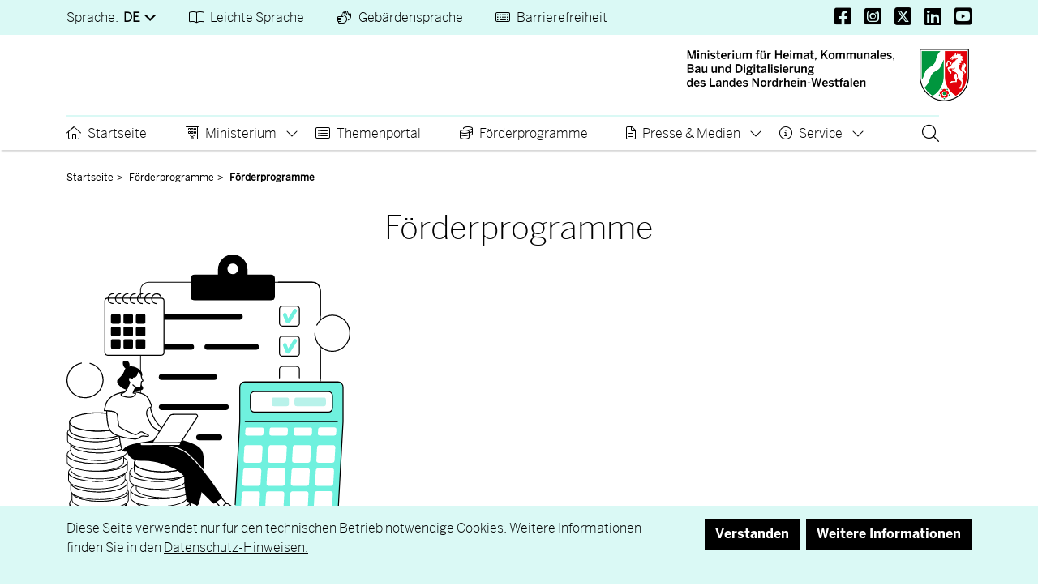

--- FILE ---
content_type: text/html; charset=UTF-8
request_url: https://www.mhkbd.nrw/foerderprogramme
body_size: 129921
content:
<!DOCTYPE html>
<html  lang="de" dir="ltr" prefix="og: https://ogp.me/ns#">
  <head>
    <meta charset="utf-8" />
<script>var _paq = _paq || [];(function(){var u=(("https:" == document.location.protocol) ? "https://analytics.nrw.de/" : "https://analytics.nrw.de/");_paq.push(["setSiteId", "46"]);_paq.push(["setTrackerUrl", u+"matomo.php"]);_paq.push(["setDoNotTrack", 1]);_paq.push(["disableCookies"]);if (!window.matomo_search_results_active) {_paq.push(["trackPageView"]);}_paq.push(["setIgnoreClasses", ["no-tracking","colorbox"]]);_paq.push(["enableLinkTracking"]);var d=document,g=d.createElement("script"),s=d.getElementsByTagName("script")[0];g.type="text/javascript";g.defer=true;g.async=true;g.src=u+"matomo.js";s.parentNode.insertBefore(g,s);})();</script>
<link rel="canonical" href="https://www.mhkbd.nrw/foerderprogramme" />
<meta name="twitter:card" content="summary" />
<meta name="MobileOptimized" content="width" />
<meta name="HandheldFriendly" content="true" />
<meta name="viewport" content="width=device-width, initial-scale=1.0" />
<style>div#sliding-popup, div#sliding-popup .eu-cookie-withdraw-banner, .eu-cookie-withdraw-tab {background: #DAF9F5} div#sliding-popup.eu-cookie-withdraw-wrapper { background: transparent; } #sliding-popup h1, #sliding-popup h2, #sliding-popup h3, #sliding-popup p, #sliding-popup label, #sliding-popup div, .eu-cookie-compliance-more-button, .eu-cookie-compliance-secondary-button, .eu-cookie-withdraw-tab { color: #000000;} .eu-cookie-withdraw-tab { border-color: #000000;}#sliding-popup.sliding-popup-top { position: fixed; }</style>
<link rel="icon" href="/themes/custom/mhkbd/public/images/icon/favicon-32x32.png" type="image/png" />

    <title>Förderprogramme | MHKBD.NRW</title>
    <link rel="stylesheet" media="all" href="/sites/default/files/css/css_40a3hvBqRA3-Ux8qjm4X0BjeoUF1F6GyRdWVeOdsMs0.css?delta=0&amp;language=de&amp;theme=mhkbd&amp;include=[base64]" />
<link rel="stylesheet" media="all" href="/sites/default/files/css/css_IHFgfY-dhyXrysa78QzRLxOUBA8egAxzTQbWTOHjT10.css?delta=1&amp;language=de&amp;theme=mhkbd&amp;include=[base64]" />
<link rel="stylesheet" media="print" href="/sites/default/files/css/css_dZOF2tBWE0DXYNXlbA_mFUEyDYIR8yzS9gOwGIa_z4Y.css?delta=2&amp;language=de&amp;theme=mhkbd&amp;include=[base64]" />

    <script type="application/json" data-drupal-selector="drupal-settings-json">{"path":{"baseUrl":"\/","pathPrefix":"","currentPath":"foerderprogramme","currentPathIsAdmin":false,"isFront":false,"currentLanguage":"de"},"pluralDelimiter":"\u0003","suppressDeprecationErrors":true,"clientside_validation_jquery":{"validate_all_ajax_forms":2,"force_validate_on_blur":false,"force_html5_validation":false,"messages":{"required":"Dieses Feld ist ein Pflichtfeld.","remote":"Please fix this field.","email":"Please enter a valid email address.","url":"Bitte eine g\u00fcltige URL eingeben","date":"Please enter a valid date.","dateISO":"Please enter a valid date (ISO).","number":"Please enter a valid number.","digits":"Please enter only digits.","equalTo":"Please enter the same value again.","maxlength":"Please enter no more than {0} characters.","minlength":"Please enter at least {0} characters.","rangelength":"Please enter a value between {0} and {1} characters long.","range":"Please enter a value between {0} and {1}.","max":"Please enter a value less than or equal to {0}.","min":"Please enter a value greater than or equal to {0}.","step":"Please enter a multiple of {0}."}},"degov_hyphenopoly":{"languages":{"de":"Silbentrennungsalgorithmus"},"selectors":{".page-header":{"leftmin":2,"rightmin":6,"orphanControl":1},".teaser-title":{"leftmin":2,"rightmin":6,"orphanControl":1},".paragraph__header":{"leftmin":2,"rightmin":6,"orphanControl":1},".normal-page__teaser-text":{"leftmin":2,"rightmin":6,"orphanControl":1}},"selectors_css":[".page-header",".teaser-title",".paragraph__header",".normal-page__teaser-text"]},"matomo":{"disableCookies":true,"trackMailto":true},"data":{"extlink":{"extTarget":true,"extTargetAppendNewWindowLabel":"(opens in a new window)","extTargetNoOverride":false,"extNofollow":false,"extTitleNoOverride":false,"extNoreferrer":true,"extFollowNoOverride":false,"extClass":"0","extLabel":"(link is external)","extImgClass":false,"extSubdomains":true,"extExclude":"","extInclude":"","extCssExclude":"","extCssInclude":"","extCssExplicit":"","extAlert":false,"extAlertText":"This link will take you to an external web site. We are not responsible for their content.","extHideIcons":false,"mailtoClass":"0","telClass":"","mailtoLabel":"(link sends email)","telLabel":"(link is a phone number)","extUseFontAwesome":false,"extIconPlacement":"append","extPreventOrphan":false,"extFaLinkClasses":"fa fa-external-link","extFaMailtoClasses":"fa fa-envelope-o","extAdditionalLinkClasses":"","extAdditionalMailtoClasses":"","extAdditionalTelClasses":"","extFaTelClasses":"fa fa-phone","whitelistedDomains":[],"extExcludeNoreferrer":""}},"eu_cookie_compliance":{"cookie_policy_version":"1.0.0","popup_enabled":true,"popup_agreed_enabled":false,"popup_hide_agreed":false,"popup_clicking_confirmation":false,"popup_scrolling_confirmation":false,"popup_html_info":"\u003Cdiv aria-labelledby=\u0022popup-text\u0022 class=\u0022eu-cookie-compliance-banner eu-cookie-compliance-banner-info p-3\u0022\u003E\n  \u003Cdiv class=\u0022container\u0022\u003E\n    \u003Cdiv class =\u0022popup-content info row text-align-left\u0022\u003E\n      \u003Cdiv id=\u0022popup-text\u0022 class=\u0022col-md-7 col-lg-8\u0022 role=\u0022document\u0022\u003E\n        \u003Cp\u003EDiese Seite verwendet nur f\u00fcr den technischen Betrieb notwendige Cookies. Weitere Informationen finden Sie in den \u003Ca target=\u0022_blank\u0022 href=\u0022\/datenschutz\u0022\u003EDatenschutz-Hinweisen.\u003C\/a\u003E\u003C\/p\u003E\n      \u003C\/div\u003E\n      \u003Cdiv id=\u0022popup-buttons\u0022 class=\u0022col-md-5 col-lg-4 d-flex justify-content-md-end align-items-start\u0022\u003E\n        \u003Cbutton type=\u0022button\u0022 class=\u0022agree-button btn btn-primary me-2 \u0022\u003EVerstanden\u003C\/button\u003E\n                  \u003Cbutton type=\u0022button\u0022 class=\u0022btn btn-primary disagree-button find-more-button\u0022\u003EWeitere Informationen\u003C\/button\u003E\n              \u003C\/div\u003E\n    \u003C\/div\u003E\n  \u003C\/div\u003E\n\u003C\/div\u003E","use_mobile_message":false,"mobile_popup_html_info":"\u003Cdiv aria-labelledby=\u0022popup-text\u0022 class=\u0022eu-cookie-compliance-banner eu-cookie-compliance-banner-info p-3\u0022\u003E\n  \u003Cdiv class=\u0022container\u0022\u003E\n    \u003Cdiv class =\u0022popup-content info row text-align-left\u0022\u003E\n      \u003Cdiv id=\u0022popup-text\u0022 class=\u0022col-md-7 col-lg-8\u0022 role=\u0022document\u0022\u003E\n        \n      \u003C\/div\u003E\n      \u003Cdiv id=\u0022popup-buttons\u0022 class=\u0022col-md-5 col-lg-4 d-flex justify-content-md-end align-items-start\u0022\u003E\n        \u003Cbutton type=\u0022button\u0022 class=\u0022agree-button btn btn-primary me-2 \u0022\u003EVerstanden\u003C\/button\u003E\n                  \u003Cbutton type=\u0022button\u0022 class=\u0022btn btn-primary disagree-button find-more-button\u0022\u003EWeitere Informationen\u003C\/button\u003E\n              \u003C\/div\u003E\n    \u003C\/div\u003E\n  \u003C\/div\u003E\n\u003C\/div\u003E","mobile_breakpoint":768,"popup_html_agreed":false,"popup_use_bare_css":false,"popup_height":"auto","popup_width":"100%","popup_delay":1000,"popup_link":"\/datenschutz","popup_link_new_window":true,"popup_position":true,"fixed_top_position":true,"popup_language":"de","store_consent":false,"better_support_for_screen_readers":false,"cookie_name":"","reload_page":false,"domain":"","domain_all_sites":false,"popup_eu_only":false,"popup_eu_only_js":false,"cookie_lifetime":100,"cookie_session":0,"set_cookie_session_zero_on_disagree":0,"disagree_do_not_show_popup":false,"method":"default","automatic_cookies_removal":true,"allowed_cookies":"","withdraw_markup":"\u003Cbutton type=\u0022button\u0022 class=\u0022eu-cookie-withdraw-tab\u0022\u003EDatenschutzeinstellungen\u003C\/button\u003E\n\u003Cdiv aria-labelledby=\u0022popup-text\u0022 class=\u0022eu-cookie-withdraw-banner\u0022\u003E\n  \u003Cdiv class=\u0022popup-content info eu-cookie-compliance-content\u0022\u003E\n    \u003Cdiv id=\u0022popup-text\u0022 class=\u0022eu-cookie-compliance-message\u0022 role=\u0022document\u0022\u003E\n      \u003Ch2\u003EWir verwenden Cookies auf dieser Website, um das Nutzungserlebnis zu verbessern\u003C\/h2\u003E\u003Cp\u003ESie haben uns Ihre Zustimmung gegeben, Cookies zu setzen.\u003C\/p\u003E\n    \u003C\/div\u003E\n    \u003Cdiv id=\u0022popup-buttons\u0022 class=\u0022eu-cookie-compliance-buttons\u0022\u003E\n      \u003Cbutton type=\u0022button\u0022 class=\u0022eu-cookie-withdraw-button \u0022\u003EZustimmung zur\u00fcckziehen\u003C\/button\u003E\n    \u003C\/div\u003E\n  \u003C\/div\u003E\n\u003C\/div\u003E","withdraw_enabled":false,"reload_options":0,"reload_routes_list":"","withdraw_button_on_info_popup":false,"cookie_categories":["necessary"],"cookie_categories_details":{"necessary":{"uuid":"958694b1-58bb-4b29-adf9-8724536bbb64","langcode":"de","status":true,"dependencies":{"enforced":{"module":["nrw_eu_cookie_compliance"]}},"_core":{"default_config_hash":"Wx01S2ChrG6m46Q4n_DU2Ktp6V8Jiae-4NshLjlHils"},"id":"necessary","label":"Notwendig","description":"Zwingend notwendig (Cookies, die f\u00fcr die Nutzung der Seite zwingend vorhanden sein m\u00fcssen.)","checkbox_default_state":"required","weight":-9}},"enable_save_preferences_button":true,"cookie_value_disagreed":"0","cookie_value_agreed_show_thank_you":"1","cookie_value_agreed":"2","containing_element":"body","settings_tab_enabled":false,"olivero_primary_button_classes":"","olivero_secondary_button_classes":"","close_button_action":"close_banner","open_by_default":true,"modules_allow_popup":true,"hide_the_banner":false,"geoip_match":true,"unverified_scripts":["\/"]},"ajaxTrustedUrl":{"\/foerderprogramme":true},"degov_social_media_settings":{"link":"Sie k\u00f6nnen sie in den \u003Ca role=\u0022button\u0022 href=\u0022#\u0022 data-toggle=\u0022modal\u0022 data-target=\u0022#social-media-settings\u0022 class=\u0022js-social-media-settings-open social-media-settings--menu-item\u0022\u003E\u0022Social Media\u0022-Einstellungen aktivieren\u003C\/a\u003E.","cookie":"Stimmen Sie bitte zuerst unseren Cookie-Richtlinien zu.","mediaMessages":{"facebook":"Die \u0022Social Media\u0022-Quelle Facebook ist deaktiviert.","twitter":"Die \u0022Social Media\u0022-Quelle X\/Twitter ist deaktiviert.","youtube":"Die \u0022Social Media\u0022-Quelle Youtube ist deaktiviert.","pinterest":"Die \u0022Social Media\u0022-Quelle Pinterest ist deaktiviert.","flickr":"Die \u0022Social Media\u0022-Quelle Flickr ist deaktiviert.","vimeo":"Die \u0022Social Media\u0022-Quelle Vimeo ist deaktiviert.","instagram":"Die \u0022Social Media\u0022-Quelle Instagram ist deaktiviert.","other":"Die \u0022Social Media\u0022-Quelle Andere ist deaktiviert."},"successMessage":"Die \u0022Social Media\u0022-Einstellungen wurden gespeichert.","sources":{"facebook":false,"twitter":false,"youtube":false,"pinterest":false,"flickr":false,"vimeo":false,"instagram":false,"other":false}},"ajax":[],"user":{"uid":0,"permissionsHash":"dc8f7b2de197008e89fbd38e884307d728e9a101652261369f5d554c18b1624a"}}</script>
<script src="/core/assets/vendor/jquery/jquery.min.js?v=3.7.1"></script>
<script src="/core/assets/vendor/once/once.min.js?v=1.0.1"></script>
<script src="/sites/default/files/languages/de_-ihe5XPsz0gBisvxrz5CAcCplt-sN_nIjYi_3MLvQz0.js?t377l6"></script>
<script src="/core/misc/drupalSettingsLoader.js?v=10.4.8"></script>
<script src="/core/misc/drupal.js?v=10.4.8"></script>
<script src="/core/misc/drupal.init.js?v=10.4.8"></script>
<script src="/libraries/hyphenopoly/Hyphenopoly_Loader.js?v=5.3.0"></script>
<script src="/modules/contrib/degov/modules/degov_hyphenopoly/js/degov_hyphenopoly.js?v=10.2.0"></script>

    <link rel="apple-touch-icon-precomposed" sizes="57x57" href="/themes/custom/mhkbd/public/images/icon/apple-touch-icon-57x57.png" />
    <link rel="apple-touch-icon-precomposed" sizes="114x114" href="/themes/custom/mhkbd/public/images/icon/apple-touch-icon-114x114.png" />
    <link rel="apple-touch-icon-precomposed" sizes="72x72" href="/themes/custom/mhkbd/public/images/icon/apple-touch-icon-72x72.png" />
    <link rel="apple-touch-icon-precomposed" sizes="144x144" href="/themes/custom/mhkbd/public/images/icon/apple-touch-icon-144x144.png" />
    <link rel="apple-touch-icon-precomposed" sizes="60x60" href="/themes/custom/mhkbd/public/images/icon/apple-touch-icon-60x60.png" />
    <link rel="apple-touch-icon-precomposed" sizes="120x120" href="/themes/custom/mhkbd/public/images/icon/apple-touch-icon-120x120.png" />
    <link rel="apple-touch-icon-precomposed" sizes="76x76" href="/themes/custom/mhkbd/public/images/icon/apple-touch-icon-x76.png" />
    <link rel="apple-touch-icon-precomposed" sizes="152x152" href="/themes/custom/mhkbd/public/images/icon/apple-touch-ico152x152.png" />
    <link rel="icon" type="image/png" href="/themes/custom/mhkbd/public/images/icon/favicon-196x196.png" sizes="196x196" />
    <link rel="icon" type="image/png" href="/themes/custom/mhkbd/public/images/icon/favicon-96x96.png" sizes="96x96" />
    <link rel="icon" type="image/png" href="/themes/custom/mhkbd/public/images/icon/favicon-32x32.png" sizes="32x32" />
    <link rel="icon" type="image/png" href="/themes/custom/mhkbd/public/images/icon/favicon-16x16.png" sizes="16x16" />
    <link rel="icon" type="image/png" href="/themes/custom/mhkbd/public/images/icon/favicon-128.png" sizes="128x128" />
    <meta name="application-name" content="&nbsp;"/>
    <meta name="msapplication-TileColor" content="#FFFFFF" />
    <meta name="msapplication-TileImage" content="/themes/custom/mhkbd/public/images/icon/mstile-144x144.png" />
    <meta name="msapplication-square70x70logo" content="/themes/custom/mhkbd/public/images/icon/mstile-70x70.png" />
    <meta name="msapplication-square150x150logo" content="/themes/custom/mhkbd/public/images/icon/mstile-150x150.png" />
    <meta name="msapplication-wide310x150logo" content="/themes/custom/mhkbd/public/images/icon/mstile-310x150.png" />
    <meta name="msapplication-square310x310logo" content="/themes/custom/mhkbd/public/images/icon/mstile-310x310.png" />
    <link rel="icon" href="/themes/custom/mhkbd/public/images/icon/favicon.ico">
  </head>
  <body class="path-foerderprogramme">
    <a href="#main-content" class="visually-hidden focusable skip-link">
      Direkt zum Inhalt
    </a>
    
      <div class="dialog-off-canvas-main-canvas" data-off-canvas-main-canvas>
    
<header class="header-wrapper">

  <div class="header-main d-block d-xl-none">
    <div class="container">
      <div class="header-main-wrapper">
        <a href="#" class="menu-hamburger d-block d-xl-none">
          <div class="menu-hamburger-box">
            <div></div>
            <div></div>
            <div></div>
          </div>
          <span>Menü</span>
        </a>
        <div class="branding">
          <div class="logo-regular">
            <a href="/" rel="home">
              <img src="/themes/custom/mhkbd/logo.png" alt="Ministerium für Heimat, Kommunales, Bau und Digitalisierung des Landes Nordrhein-Westfalen">
            </a>
          </div>
        </div>
      </div>
    </div>
  </div>

  <div class="header-inner-wrapper">

    <button class="mobile-menu-close d-xl-none">Schließen</button>

    <div class="header-bottom d-block d-xl-none">
      <div class="header-main-navbar header-main-menu header-main-menu-mobile">
        <div class="container">
              
<nav role="navigation" aria-labelledby="block-mainnavigation-mobile-menu" id="block-mainnavigation-mobile" data-block-plugin-id="menu_block:main">
            <h2 class="visually-hidden" id="block-mainnavigation-mobile-menu">Main navigation (mobile)</h2>

        

  <ul data-region="top_navigation_mobile" class="menu menu-level-0">
    
                      
                  <li class="menu-item">

                            <a href="/" class="fa-light fa-house" data-drupal-link-system-path="&lt;front&gt;">Startseite</a>
                                                      
  
  <div class="menu_link_content menu-link-contentmain view-mode-default menu-dropdown menu-dropdown-0 menu-type-default second-level-main-menu">
    <div class="container">
                    
          </div>
  </div>



                      </li>
                  
                      
                  <li class="menu-item menu-item--expanded">

                            <a href="/ministerium" class="fa-light fa-hotel" show_only_in_sitemap="0" data-drupal-link-system-path="node/1072">Ministerium</a>
                                                      
  
  <div class="menu_link_content menu-link-contentmain view-mode-default menu-dropdown menu-dropdown-0 menu-type-default second-level-main-menu">
    <div class="container">
                    

  <ul class="menu menu-level-1">
    
                      
                  <li class="menu-item">

                            <a href="/ministerium/ministerin" data-drupal-link-system-path="node/880">Ministerin</a>
                                                      
  
  <div class="menu_link_content menu-link-contentmain view-mode-default menu-dropdown menu-dropdown-1 menu-type-default second-level-main-menu">
    <div class="container">
                    
          </div>
  </div>



                      </li>
                  
                      
                  <li class="menu-item">

                            <a href="/ministerium/staatssekretaer" data-drupal-link-system-path="node/886">Staatssekretär</a>
                                                      
  
  <div class="menu_link_content menu-link-contentmain view-mode-default menu-dropdown menu-dropdown-1 menu-type-default second-level-main-menu">
    <div class="container">
                    
          </div>
  </div>



                      </li>
                  
                      
                  <li class="menu-item">

                            <a href="/ministerium/parlamentarischer-staatssekretaer" data-drupal-link-system-path="node/885">Parlamentarischer Staatssekretär</a>
                                                      
  
  <div class="menu_link_content menu-link-contentmain view-mode-default menu-dropdown menu-dropdown-1 menu-type-default second-level-main-menu">
    <div class="container">
                    
          </div>
  </div>



                      </li>
                  
                      
                  <li class="menu-item">

                            <a href="/ministerium/organisation" data-drupal-link-system-path="node/884">Organisation</a>
                                                      
  
  <div class="menu_link_content menu-link-contentmain view-mode-default menu-dropdown menu-dropdown-1 menu-type-default second-level-main-menu">
    <div class="container">
                    
          </div>
  </div>



                      </li>
                  
                      
                  <li class="menu-item">

                            <a href="/ministerium/kontakt" data-drupal-link-system-path="node/879">Kontakt</a>
                                                      
  
  <div class="menu_link_content menu-link-contentmain view-mode-default menu-dropdown menu-dropdown-1 menu-type-default second-level-main-menu">
    <div class="container">
                    
          </div>
  </div>



                      </li>
                  
                      
                  <li class="menu-item">

                            <a href="/ministerium/stellenangebote" data-drupal-link-system-path="node/1068">Stellenangebote</a>
                                                      
  
  <div class="menu_link_content menu-link-contentmain view-mode-default menu-dropdown menu-dropdown-1 menu-type-default second-level-main-menu">
    <div class="container">
                    
          </div>
  </div>



                      </li>
                    </ul>


          </div>
  </div>



                      </li>
                  
                      
                  <li class="menu-item menu-item--expanded">

                            <a href="/themenportal" class="fa-light fa-rectangle-list" data-drupal-link-system-path="themenportal">Themenportal</a>
                                                      
  
  <div class="menu_link_content menu-link-contentmain view-mode-default menu-dropdown menu-dropdown-0 menu-type-default second-level-main-menu">
    <div class="container">
                    

  <ul class="menu menu-level-1">
    
                      
                  
                      
                  
                      
                  
                      
                  
                      
                  
                      
                  
                      
                  
                      
                    </ul>


          </div>
  </div>



                      </li>
                  
                      
                  <li class="menu-item menu-item--expanded menu-item--active-trail">

                            <a href="/foerderprogramme" class="fa-light fa-coins is-active" data-drupal-link-system-path="foerderprogramme" aria-current="page">Förderprogramme</a>
                                                      
  
  <div class="menu_link_content menu-link-contentmain view-mode-default menu-dropdown menu-dropdown-0 menu-type-default second-level-main-menu">
    <div class="container">
                    

  <ul class="menu menu-level-1">
    
                      
                  
                      
                  
                      
                  
                      
                  
                      
                    </ul>


          </div>
  </div>



                      </li>
                  
                      
                  <li class="menu-item menu-item--expanded">

                            <a href="/presse-und-medien" class="fa-light fa-file-lines" show_only_in_sitemap="0" data-drupal-link-system-path="node/1071">Presse &amp; Medien</a>
                                                      
  
  <div class="menu_link_content menu-link-contentmain view-mode-default menu-dropdown menu-dropdown-0 menu-type-default second-level-main-menu">
    <div class="container">
                    

  <ul class="menu menu-level-1">
    
                      
                  <li class="menu-item">

                            <a href="/presse-und-medien/pressemitteilungen" data-drupal-link-system-path="presse-und-medien/pressemitteilungen">Pressemitteilungen</a>
                                                      
  
  <div class="menu_link_content menu-link-contentmain view-mode-default menu-dropdown menu-dropdown-1 menu-type-default second-level-main-menu">
    <div class="container">
                    
          </div>
  </div>



                      </li>
                  
                      
                  <li class="menu-item">

                            <a href="/presse-und-medien/pressekontakt" data-drupal-link-system-path="node/914">Pressekontakt</a>
                                                      
  
  <div class="menu_link_content menu-link-contentmain view-mode-default menu-dropdown menu-dropdown-1 menu-type-default second-level-main-menu">
    <div class="container">
                    
          </div>
  </div>



                      </li>
                  
                      
                  <li class="menu-item">

                            <a href="/presse-und-medien/pressefotos" data-drupal-link-system-path="node/1018">Pressefotos</a>
                                                      
  
  <div class="menu_link_content menu-link-contentmain view-mode-default menu-dropdown menu-dropdown-1 menu-type-default second-level-main-menu">
    <div class="container">
                    
          </div>
  </div>



                      </li>
                  
                      
                  <li class="menu-item">

                            <a href="/presse-und-medien/soziale-medien" data-drupal-link-system-path="node/1026">Soziale Medien</a>
                                                      
  
  <div class="menu_link_content menu-link-contentmain view-mode-default menu-dropdown menu-dropdown-1 menu-type-default second-level-main-menu">
    <div class="container">
                    
          </div>
  </div>



                      </li>
                  
                      
                  <li class="menu-item">

                            <a href="/newsletter" data-drupal-link-system-path="node/881">Newsletter</a>
                                                      
  
  <div class="menu_link_content menu-link-contentmain view-mode-default menu-dropdown menu-dropdown-1 menu-type-default second-level-main-menu">
    <div class="container">
                    
          </div>
  </div>



                      </li>
                  
                      
                  <li class="menu-item">

                            <a href="/presse-und-medien/rss-feeds" data-drupal-link-system-path="node/1024">RSS-Feeds</a>
                                                      
  
  <div class="menu_link_content menu-link-contentmain view-mode-default menu-dropdown menu-dropdown-1 menu-type-default second-level-main-menu">
    <div class="container">
                    
          </div>
  </div>



                      </li>
                    </ul>


          </div>
  </div>



                      </li>
                  
                      
                  <li class="menu-item menu-item--expanded">

                            <a href="/service" class="fa-light fa-circle-info" show_only_in_sitemap="0" data-drupal-link-system-path="node/1073">Service</a>
                                                      
  
  <div class="menu_link_content menu-link-contentmain view-mode-default menu-dropdown menu-dropdown-0 menu-type-default second-level-main-menu">
    <div class="container">
                    

  <ul class="menu menu-level-1">
    
                      
                  <li class="menu-item">

                            <a href="/broschueren" data-drupal-link-system-path="node/1023">Broschüren</a>
                                                      
  
  <div class="menu_link_content menu-link-contentmain view-mode-default menu-dropdown menu-dropdown-1 menu-type-default second-level-main-menu">
    <div class="container">
                    
          </div>
  </div>



                      </li>
                  
                      
                  <li class="menu-item">

                            <a href="/ministerium/schreiben-sie-der-ministerin" data-drupal-link-system-path="node/897">Schreiben Sie der Ministerin</a>
                                                      
  
  <div class="menu_link_content menu-link-contentmain view-mode-default menu-dropdown menu-dropdown-1 menu-type-default second-level-main-menu">
    <div class="container">
                    
          </div>
  </div>



                      </li>
                  
                      
                  <li class="menu-item">

                            <a href="/service/weiterfuehrende-links" data-drupal-link-system-path="node/1030">Weiterführende Links</a>
                                                      
  
  <div class="menu_link_content menu-link-contentmain view-mode-default menu-dropdown menu-dropdown-1 menu-type-default second-level-main-menu">
    <div class="container">
                    
          </div>
  </div>



                      </li>
                  
                      
                  <li class="menu-item">

                            <a href="/service/kommunenfinder" data-drupal-link-system-path="node/439">Kommunenfinder</a>
                                                      
  
  <div class="menu_link_content menu-link-contentmain view-mode-default menu-dropdown menu-dropdown-1 menu-type-default second-level-main-menu">
    <div class="container">
                    
          </div>
  </div>



                      </li>
                    </ul>


          </div>
  </div>



                      </li>
                  
                      
                  <li class="menu-item">

                                        <a href="/suche" data-bs-toggle="modal" data-bs-target="#searchModal" class="fa-solid fa-magnifying-glass" data-drupal-link-system-path="suche">Suche</a>
                                                                
  
  <div class="menu_link_content menu-link-contentmain view-mode-default menu-dropdown menu-dropdown-0 menu-type-default second-level-main-menu">
    <div class="container">
                    
          </div>
  </div>



                      </li>
                    </ul>


  </nav>


        </div>
      </div>
    </div>

    

    <div class="header-top d-flex">
      <div class="container-xl">
        <div class="header-service-navbar">
              <div class="language-switcher-language-url" id="block-sprachumschalter" role="navigation" data-block-plugin-id="language_block:language_interface">
  
    
      <div class="language-dropdown d-flex">
    <p>Sprache: </p>
    <div class="dropdown">
      <button class="dropdown-toggle" type="button" data-bs-toggle="dropdown" aria-expanded="false">
        <span class="selected-language">DE</span>
      </button>
      <ul class="links dropdown-menu dropdown-menu-end"><li hreflang="en" data-drupal-link-system-path="&lt;front&gt;"><a href="/en" class="language-link dropdown-item" title="English" hreflang="en" data-drupal-link-system-path="&lt;front&gt;">EN</a></li></ul>
    </div>
  </div>

  </div>

<nav role="navigation" aria-labelledby="block-mhkbd-language-assistance-menu" id="block-mhkbd-language-assistance" data-block-plugin-id="menu_block:language-assistance">
            <h2 class="visually-hidden" id="block-mhkbd-language-assistance-menu">Barrierearme Sprachen</h2>

        

  <ul data-region="service" class="menu menu-level-0">
    
                      
                  <li class="menu-item">

                            <a href="/leichte-sprache" class="fa-light fa-book-open">Leichte Sprache</a>
                                                      
  
  <div class="menu_link_content menu-link-contentlanguage-assistance view-mode-default menu-dropdown menu-dropdown-0 menu-type-default">
              
      </div>



                      </li>
                  
                      
                  <li class="menu-item">

                            <a href="/gebaerdensprache-ein-angebot-fuer-menschen-die-nicht-oder-nur-schwer-hoeren" class="fa-light fa-hands" show_only_in_sitemap="0" data-drupal-link-system-path="node/1194">Gebärdensprache</a>
                                                      
  
  <div class="menu_link_content menu-link-contentlanguage-assistance view-mode-default menu-dropdown menu-dropdown-0 menu-type-default">
              
      </div>



                      </li>
                  
                      
                  <li class="menu-item">

                            <a href="/erklaerung-zur-barrierefreiheit" class="fa-regular fa-keyboard" show_only_in_sitemap="0" data-drupal-link-system-path="node/1051">Barrierefreiheit</a>
                                                      
  
  <div class="menu_link_content menu-link-contentlanguage-assistance view-mode-default menu-dropdown menu-dropdown-0 menu-type-default">
              
      </div>



                      </li>
                    </ul>


  </nav>
<div id="block-mhkbd-socialmediasettingsblock-2" data-block-plugin-id="social_media_settings_block">
  
    
      
<ul class="social-media-settings-menu">
  <li class="nav-item ">
    <a class="js-social-media-settings-open social-media-settings--menu-item nav-link hidden"
       data-bs-toggle="modal"
       data-bs-target="#social-media-settings"
       href="#"
       role="button"
       aria-controls="social-media-settings"
    >
      Social Media-Einstellungen
      <i class="fa fa-cogs" aria-hidden="true"></i>
    </a>
  </li>
</ul>

<div id="social-media-settings" class="social-media-settings modal fade"
     aria-labelledby="social-media-settings-modal-title" role="dialog"
     aria-describedby="social-media-settings-modal-description"
     aria-hidden="true">
  <div class="modal-dialog">
    <div class="modal-header">
      <h2 tabindex="-1" id="social-media-settings-modal-title"
          class="modal-title">Social Media-Einstellungen</h2>
      <div class="float-right">
        <button type="button"
                class="modal-close modal-button btn btn-default"
                data-bs-dismiss="modal">
          <span>Schließen</span>
          <i aria-hidden="true" class="fa fa-times fa-fw fa-2x"></i>
        </button>
      </div>
    </div>
    <div class="modal-content">
      <div class="modal-body">
        <div id="social-media-settings-modal-description" class="social-media-settings__text">
          <p>
            Wenn Sie diese Felder durch einen Klick aktivieren, werden Informationen an die nachfolgenden Dienste übertragen und dort gespeichert:
          </p>
          <p>
            <a href="https://www.youtube.com/" target="_blank">Youtube</a>,
            <a href="https://vimeo.com/" target="_blank">Vimeo</a>
          </p>
          <p>Bitte beachten Sie unsere Informationen und Hinweise zum <a href="/datenschutz" title="Zur Datenschutzseite" target="_blank">Datenschutz</a> und zur <a href="/netiquette" title="Zur Netiquette" target="_blank">Netiquette</a> bevor Sie die einzelnen Sozialen Medien aktivieren.</p>          <p>
            <strong>Datenfeeds von sozialen Netzwerken dauerhaft aktivieren und Datenübertragung zustimmen:</strong>
          </p>
        </div>
        <ul class="social-media-settings__settings-list">
          <li>
            <input id="checkbox-all-keys" class="js-social-media-source-all checkbox-switch" type="checkbox" value="all" />
            <label for="checkbox-all-keys">Alle</label>
          </li>
                      <li>
              <input id="checkbox-youtube" class="js-social-media-source checkbox-switch" type="checkbox" value="youtube" aria-label="Aktiviere Youtube" />
              <label for="checkbox-youtube">Youtube</label>
            </li>
                      <li>
              <input id="checkbox-vimeo" class="js-social-media-source checkbox-switch" type="checkbox" value="vimeo" aria-label="Aktiviere Vimeo" />
              <label for="checkbox-vimeo">Vimeo</label>
            </li>
                  </ul>
      </div>

      <div class="modal-footer">
        <button type="button"
                class="social-media-settings__cancel modal-button btn btn-default"
                data-bs-dismiss="modal">
          Abbrechen
        </button>
        <button type="submit"
                class="js-social-media-settings-save modal-button social-media-settings__save btn skin--background-secondary"
                data-bs-dismiss="modal">
          Speichern
        </button>
      </div>
    </div>
  </div>
</div>


  </div>
<div id="block-nrw-social-media-links" data-block-plugin-id="degov_social_media_links">
  
    
      <ul class="social-media-links">
          <li class="social-media-links__item facebook first">
      <a href="https://www.facebook.com/MHKBD.NRW/" target="_blank" tabindex="0" class="social-media-links__link" title="Facebook"><span class="social-media-links__icon fa fa-brands fa-square-facebook" aria-hidden="true"></span><span class="fa fa-external-link" aria-hidden="true"></span>    </li>
            <li class="social-media-links__item instagram ">
      <a href="https://www.instagram.com/mhkbd_nrw/" target="_blank" tabindex="0" class="social-media-links__link" title="Instagram"><span class="social-media-links__icon fa fab fa-square-instagram" aria-hidden="true"></span><span class="fa fa-external-link" aria-hidden="true"></span>    </li>
            <li class="social-media-links__item x ">
      <a href="https://twitter.com/MHKBD_NRW" target="_blank" tabindex="0" class="social-media-links__link" title="X"><span class="social-media-links__icon fa fab fa-square-x-twitter" aria-hidden="true"></span><span class="fa fa-external-link" aria-hidden="true"></span>    </li>
            <li class="social-media-links__item linkedin ">
      <a href="https://www.linkedin.com/company/mhkbdnrw" target="_blank" tabindex="0" class="social-media-links__link" title="LinkedIn"><span class="social-media-links__icon fa fa-brands fa-linkedin" aria-hidden="true"></span><span class="fa fa-external-link" aria-hidden="true"></span>    </li>
            <li class="social-media-links__item youtube last">
      <a href="https://www.youtube.com/channel/UCXT1ovLMC7M6jxx14AafPUQ" target="_blank" tabindex="0" class="social-media-links__link" title="YouTube"><span class="social-media-links__icon fa fab fa-youtube-square" aria-hidden="true"></span><span class="fa fa-external-link" aria-hidden="true"></span>    </li>
    </ul>

  </div>

 
        </div>
      </div>
    </div>

    <div class="header-main d-none d-xl-block">
      <div class="container">
        <div class="header-main-wrapper">
          <div class="branding">
            <div class="logo-regular">
              <a href="/" rel="home">
                <img src="/themes/custom/mhkbd/logo.png" alt="Ministerium für Heimat, Kommunales, Bau und Digitalisierung des Landes Nordrhein-Westfalen">
              </a>
            </div>
            <div class="logo-small">
              <a href="/" rel="home">
                <img src="/themes/custom/mhkbd/logo-small.png" alt="Ministerium für Heimat, Kommunales, Bau und Digitalisierung des Landes Nordrhein-Westfalen">
              </a>
            </div>
          </div>
        </div>
      </div>
    </div>

    <div class="header-bottom d-none d-xl-block">
      <div class="header-main-navbar header-main-menu header-main-menu-desktop">
        <div class="container">
              
<nav role="navigation" aria-labelledby="block-hauptnavigation-menu" id="block-hauptnavigation" data-block-plugin-id="menu_block:main">
            <h2 class="visually-hidden" id="block-hauptnavigation-menu">Hauptnavigation</h2>

        

  <ul data-region="top_navigation" class="menu menu-level-0">
    
                      
                  <li class="menu-item">

                            <a href="/" class="fa-light fa-house" data-drupal-link-system-path="&lt;front&gt;">Startseite</a>
                                                      
  
  <div class="menu_link_content menu-link-contentmain view-mode-default menu-dropdown menu-dropdown-0 menu-type-default second-level-main-menu">
    <div class="container">
                    
          </div>
  </div>



                      </li>
                  
                      
                  <li class="menu-item menu-item--expanded">

                            <a href="/ministerium" class="fa-light fa-hotel" show_only_in_sitemap="0" data-drupal-link-system-path="node/1072">Ministerium</a>
                                                      
  
  <div class="menu_link_content menu-link-contentmain view-mode-default menu-dropdown menu-dropdown-0 menu-type-default second-level-main-menu">
    <div class="container">
                    

  <ul class="menu menu-level-1">
    
                      
                  <li class="menu-item">

                            <a href="/ministerium/ministerin" data-drupal-link-system-path="node/880">Ministerin</a>
                                                      
  
  <div class="menu_link_content menu-link-contentmain view-mode-default menu-dropdown menu-dropdown-1 menu-type-default second-level-main-menu">
    <div class="container">
                    
          </div>
  </div>



                      </li>
                  
                      
                  <li class="menu-item">

                            <a href="/ministerium/staatssekretaer" data-drupal-link-system-path="node/886">Staatssekretär</a>
                                                      
  
  <div class="menu_link_content menu-link-contentmain view-mode-default menu-dropdown menu-dropdown-1 menu-type-default second-level-main-menu">
    <div class="container">
                    
          </div>
  </div>



                      </li>
                  
                      
                  <li class="menu-item">

                            <a href="/ministerium/parlamentarischer-staatssekretaer" data-drupal-link-system-path="node/885">Parlamentarischer Staatssekretär</a>
                                                      
  
  <div class="menu_link_content menu-link-contentmain view-mode-default menu-dropdown menu-dropdown-1 menu-type-default second-level-main-menu">
    <div class="container">
                    
          </div>
  </div>



                      </li>
                  
                      
                  <li class="menu-item">

                            <a href="/ministerium/organisation" data-drupal-link-system-path="node/884">Organisation</a>
                                                      
  
  <div class="menu_link_content menu-link-contentmain view-mode-default menu-dropdown menu-dropdown-1 menu-type-default second-level-main-menu">
    <div class="container">
                    
          </div>
  </div>



                      </li>
                  
                      
                  <li class="menu-item">

                            <a href="/ministerium/kontakt" data-drupal-link-system-path="node/879">Kontakt</a>
                                                      
  
  <div class="menu_link_content menu-link-contentmain view-mode-default menu-dropdown menu-dropdown-1 menu-type-default second-level-main-menu">
    <div class="container">
                    
          </div>
  </div>



                      </li>
                  
                      
                  <li class="menu-item">

                            <a href="/ministerium/stellenangebote" data-drupal-link-system-path="node/1068">Stellenangebote</a>
                                                      
  
  <div class="menu_link_content menu-link-contentmain view-mode-default menu-dropdown menu-dropdown-1 menu-type-default second-level-main-menu">
    <div class="container">
                    
          </div>
  </div>



                      </li>
                    </ul>


          </div>
  </div>



                      </li>
                  
                      
                  <li class="menu-item menu-item--expanded">

                            <a href="/themenportal" class="fa-light fa-rectangle-list" data-drupal-link-system-path="themenportal">Themenportal</a>
                                                      
  
  <div class="menu_link_content menu-link-contentmain view-mode-default menu-dropdown menu-dropdown-0 menu-type-default second-level-main-menu">
    <div class="container">
                    

  <ul class="menu menu-level-1">
    
                      
                  
                      
                  
                      
                  
                      
                  
                      
                  
                      
                  
                      
                  
                      
                    </ul>


          </div>
  </div>



                      </li>
                  
                      
                  <li class="menu-item menu-item--expanded menu-item--active-trail">

                            <a href="/foerderprogramme" class="fa-light fa-coins is-active" data-drupal-link-system-path="foerderprogramme" aria-current="page">Förderprogramme</a>
                                                      
  
  <div class="menu_link_content menu-link-contentmain view-mode-default menu-dropdown menu-dropdown-0 menu-type-default second-level-main-menu">
    <div class="container">
                    

  <ul class="menu menu-level-1">
    
                      
                  
                      
                  
                      
                  
                      
                  
                      
                    </ul>


          </div>
  </div>



                      </li>
                  
                      
                  <li class="menu-item menu-item--expanded">

                            <a href="/presse-und-medien" class="fa-light fa-file-lines" show_only_in_sitemap="0" data-drupal-link-system-path="node/1071">Presse &amp; Medien</a>
                                                      
  
  <div class="menu_link_content menu-link-contentmain view-mode-default menu-dropdown menu-dropdown-0 menu-type-default second-level-main-menu">
    <div class="container">
                    

  <ul class="menu menu-level-1">
    
                      
                  <li class="menu-item">

                            <a href="/presse-und-medien/pressemitteilungen" data-drupal-link-system-path="presse-und-medien/pressemitteilungen">Pressemitteilungen</a>
                                                      
  
  <div class="menu_link_content menu-link-contentmain view-mode-default menu-dropdown menu-dropdown-1 menu-type-default second-level-main-menu">
    <div class="container">
                    
          </div>
  </div>



                      </li>
                  
                      
                  <li class="menu-item">

                            <a href="/presse-und-medien/pressekontakt" data-drupal-link-system-path="node/914">Pressekontakt</a>
                                                      
  
  <div class="menu_link_content menu-link-contentmain view-mode-default menu-dropdown menu-dropdown-1 menu-type-default second-level-main-menu">
    <div class="container">
                    
          </div>
  </div>



                      </li>
                  
                      
                  <li class="menu-item">

                            <a href="/presse-und-medien/pressefotos" data-drupal-link-system-path="node/1018">Pressefotos</a>
                                                      
  
  <div class="menu_link_content menu-link-contentmain view-mode-default menu-dropdown menu-dropdown-1 menu-type-default second-level-main-menu">
    <div class="container">
                    
          </div>
  </div>



                      </li>
                  
                      
                  <li class="menu-item">

                            <a href="/presse-und-medien/soziale-medien" data-drupal-link-system-path="node/1026">Soziale Medien</a>
                                                      
  
  <div class="menu_link_content menu-link-contentmain view-mode-default menu-dropdown menu-dropdown-1 menu-type-default second-level-main-menu">
    <div class="container">
                    
          </div>
  </div>



                      </li>
                  
                      
                  <li class="menu-item">

                            <a href="/newsletter" data-drupal-link-system-path="node/881">Newsletter</a>
                                                      
  
  <div class="menu_link_content menu-link-contentmain view-mode-default menu-dropdown menu-dropdown-1 menu-type-default second-level-main-menu">
    <div class="container">
                    
          </div>
  </div>



                      </li>
                  
                      
                  <li class="menu-item">

                            <a href="/presse-und-medien/rss-feeds" data-drupal-link-system-path="node/1024">RSS-Feeds</a>
                                                      
  
  <div class="menu_link_content menu-link-contentmain view-mode-default menu-dropdown menu-dropdown-1 menu-type-default second-level-main-menu">
    <div class="container">
                    
          </div>
  </div>



                      </li>
                    </ul>


          </div>
  </div>



                      </li>
                  
                      
                  <li class="menu-item menu-item--expanded">

                            <a href="/service" class="fa-light fa-circle-info" show_only_in_sitemap="0" data-drupal-link-system-path="node/1073">Service</a>
                                                      
  
  <div class="menu_link_content menu-link-contentmain view-mode-default menu-dropdown menu-dropdown-0 menu-type-default second-level-main-menu">
    <div class="container">
                    

  <ul class="menu menu-level-1">
    
                      
                  <li class="menu-item">

                            <a href="/broschueren" data-drupal-link-system-path="node/1023">Broschüren</a>
                                                      
  
  <div class="menu_link_content menu-link-contentmain view-mode-default menu-dropdown menu-dropdown-1 menu-type-default second-level-main-menu">
    <div class="container">
                    
          </div>
  </div>



                      </li>
                  
                      
                  <li class="menu-item">

                            <a href="/ministerium/schreiben-sie-der-ministerin" data-drupal-link-system-path="node/897">Schreiben Sie der Ministerin</a>
                                                      
  
  <div class="menu_link_content menu-link-contentmain view-mode-default menu-dropdown menu-dropdown-1 menu-type-default second-level-main-menu">
    <div class="container">
                    
          </div>
  </div>



                      </li>
                  
                      
                  <li class="menu-item">

                            <a href="/service/weiterfuehrende-links" data-drupal-link-system-path="node/1030">Weiterführende Links</a>
                                                      
  
  <div class="menu_link_content menu-link-contentmain view-mode-default menu-dropdown menu-dropdown-1 menu-type-default second-level-main-menu">
    <div class="container">
                    
          </div>
  </div>



                      </li>
                  
                      
                  <li class="menu-item">

                            <a href="/service/kommunenfinder" data-drupal-link-system-path="node/439">Kommunenfinder</a>
                                                      
  
  <div class="menu_link_content menu-link-contentmain view-mode-default menu-dropdown menu-dropdown-1 menu-type-default second-level-main-menu">
    <div class="container">
                    
          </div>
  </div>



                      </li>
                    </ul>


          </div>
  </div>



                      </li>
                  
                      
                  <li class="menu-item">

                                        <a href="/suche" data-bs-toggle="modal" data-bs-target="#searchModal" class="fa-solid fa-magnifying-glass" data-drupal-link-system-path="suche">Suche</a>
                                                                
  
  <div class="menu_link_content menu-link-contentmain view-mode-default menu-dropdown menu-dropdown-0 menu-type-default second-level-main-menu">
    <div class="container">
                    
          </div>
  </div>



                      </li>
                    </ul>


  </nav>


        </div>
      </div>
    </div>

  </div>

</header>

  <main class="site-main">


    
      <div class="container">
        <div class="row">
          <div class="page-breadcrumb">
                          <div data-block-plugin-id="system_breadcrumb_block">
  
    
        <nav role="navigation" aria-labelledby="system-breadcrumb">
    <h2 id="system-breadcrumb" class="visually-hidden">Pfadnavigation</h2>
    <ol>
          <li>
                  <a href="/">Startseite</a>
              </li>
          <li>
                  <a href="/foerderprogramme">Förderprogramme</a>
              </li>
          <li>
                  Förderprogramme
              </li>
        </ol>
  </nav>

  </div>

                      </div>
        </div>
      </div>
      
        
    <div class="container">
      <div class="row">

        <span id="main-content" tabindex="-1"></span>            <div data-drupal-messages-fallback class="hidden"></div><div class="views-element-container">
<div data-block-plugin-id="block_content:abe97035-9b38-49c9-b7ff-2b1af4861a99">
  
    
      
            <div class="field field--name-body field--type-text-with-summary field--label-hidden field--item"><h1 class="text-align-center">Förderprogramme</h1>



<p><img alt="Förderprogramme" data-entity-type data-entity-uuid src="/themes/custom/mhkbd/source/images/funding_programs.svg"></p>



<p>&nbsp;</p>

<h2><strong>Vom Heimat-Scheck über die Wohnraummodernisierung bis zur Flächen- oder Quartiersentwicklung:</strong></h2>

<p>Das Ministerium für Heimat, Kommunales, Bau und Digitalisierung bietet Kommunen, Unternehmen, Verbänden, Initiativen und Privatpersonen zahlreiche Förder- und Unterstützungsmöglichkeiten, um Leben vor Ort zu gestalten.</p></div>
      
  </div>


<div class="row view--funding-programs js-view-dom-id-f6cb0ed361cf8436f893927d1df445bff60829693cc62b70257dc2bbdbfaf9be">
  
  
  


  <div class="fp-exposed-filters"><form class="views-exposed-form bef-exposed-form mb-5 row justify-content-between mx-auto" data-drupal-selector="views-exposed-form-search-content-funding-programs" action="/foerderprogramme" method="get" id="views-exposed-form-search-content-funding-programs" accept-charset="UTF-8">
  
<div class="cf-filter-box cf-topic col-lg-6"><h3>Auf Themenfelder begrenzen</h3><div class="cf-fake-input-wrapper"><div class="cf-fake-input-field"></div><i class="cf-icon fa-regular fa-plus"></i></div><fieldset data-drupal-selector="edit-topic" id="edit-topic--wrapper" class="fieldgroup form-composite js-form-item form-item js-form-wrapper form-wrapper">
      <legend>
    <span class="fieldset-legend"></span>
  </legend>
  <div class="fieldset-wrapper">
                <div id="edit-topic" class="form-checkboxes"><div class="form-checkboxes bef-checkboxes">
                  <div class="js-form-item form-item js-form-type-checkbox form-item-topic-751 js-form-item-topic-751">
        <div class="input-reset-wrapper">
  <input data-drupal-selector="edit-topic-751" type="checkbox" id="edit-topic-751" name="topic[751]" value="751" class="form-checkbox form-control" />
  <span class="input-reset"></span>
</div>

        <label for="edit-topic-751" class="option">Bau|north_star</label>
      </div>

                    <div class="js-form-item form-item js-form-type-checkbox form-item-topic-785 js-form-item-topic-785">
        <div class="input-reset-wrapper">
  <input data-drupal-selector="edit-topic-785" type="checkbox" id="edit-topic-785" name="topic[785]" value="785" class="form-checkbox form-control" />
  <span class="input-reset"></span>
</div>

        <label for="edit-topic-785" class="option">Denkmalschutz|yellow_mana</label>
      </div>

                    <div class="js-form-item form-item js-form-type-checkbox form-item-topic-784 js-form-item-topic-784">
        <div class="input-reset-wrapper">
  <input data-drupal-selector="edit-topic-784" type="checkbox" id="edit-topic-784" name="topic[784]" value="784" class="form-checkbox form-control" />
  <span class="input-reset"></span>
</div>

        <label for="edit-topic-784" class="option">Digitalisierung|droplet</label>
      </div>

                    <div class="js-form-item form-item js-form-type-checkbox form-item-topic-753 js-form-item-topic-753">
        <div class="input-reset-wrapper">
  <input data-drupal-selector="edit-topic-753" type="checkbox" id="edit-topic-753" name="topic[753]" value="753" class="form-checkbox form-control" />
  <span class="input-reset"></span>
</div>

        <label for="edit-topic-753" class="option">Heimat|mint_twist</label>
      </div>

                    <div class="js-form-item form-item js-form-type-checkbox form-item-topic-754 js-form-item-topic-754">
        <div class="input-reset-wrapper">
  <input data-drupal-selector="edit-topic-754" type="checkbox" id="edit-topic-754" name="topic[754]" value="754" class="form-checkbox form-control" />
  <span class="input-reset"></span>
</div>

        <label for="edit-topic-754" class="option">Kommunales|cloudless</label>
      </div>

                    <div class="js-form-item form-item js-form-type-checkbox form-item-topic-788 js-form-item-topic-788">
        <div class="input-reset-wrapper">
  <input data-drupal-selector="edit-topic-788" type="checkbox" id="edit-topic-788" name="topic[788]" value="788" class="form-checkbox form-control" />
  <span class="input-reset"></span>
</div>

        <label for="edit-topic-788" class="option">Sonderthema|bright_sky</label>
      </div>

                    <div class="js-form-item form-item js-form-type-checkbox form-item-topic-786 js-form-item-topic-786">
        <div class="input-reset-wrapper">
  <input data-drupal-selector="edit-topic-786" type="checkbox" id="edit-topic-786" name="topic[786]" value="786" class="form-checkbox form-control" />
  <span class="input-reset"></span>
</div>

        <label for="edit-topic-786" class="option">Wiederaufbau|tuscan</label>
      </div>

                    <div class="js-form-item form-item js-form-type-checkbox form-item-topic-787 js-form-item-topic-787">
        <div class="input-reset-wrapper">
  <input data-drupal-selector="edit-topic-787" type="checkbox" id="edit-topic-787" name="topic[787]" value="787" class="form-checkbox form-control" />
  <span class="input-reset"></span>
</div>

        <label for="edit-topic-787" class="option">Wohnen|grape_taffy</label>
      </div>

      </div>
</div>

          </div>
</fieldset>
</div><div class="cf-filter-box cf-audience col-lg-6"><h3>Geförderte Gruppe begrenzen</h3><div class="cf-fake-input-wrapper"><div class="cf-fake-input-field"></div><i class="cf-icon fa-regular fa-plus"></i></div><fieldset data-drupal-selector="edit-audience-mapping" id="edit-audience-mapping--wrapper" class="fieldgroup form-composite js-form-item form-item js-form-wrapper form-wrapper">
      <legend>
    <span class="fieldset-legend"></span>
  </legend>
  <div class="fieldset-wrapper">
                <div id="edit-audience-mapping" class="form-checkboxes"><div class="form-checkboxes bef-checkboxes">
                  <div class="js-form-item form-item js-form-type-checkbox form-item-audience-mapping-18 js-form-item-audience-mapping-18">
        <div class="input-reset-wrapper">
  <input data-drupal-selector="edit-audience-mapping-18" type="checkbox" id="edit-audience-mapping-18" name="audience_mapping[18]" value="18" class="form-checkbox form-control" />
  <span class="input-reset"></span>
</div>

        <label for="edit-audience-mapping-18" class="option">Behörden</label>
      </div>

                    <div class="js-form-item form-item js-form-type-checkbox form-item-audience-mapping-780 js-form-item-audience-mapping-780">
        <div class="input-reset-wrapper">
  <input data-drupal-selector="edit-audience-mapping-780" type="checkbox" id="edit-audience-mapping-780" name="audience_mapping[780]" value="780" class="form-checkbox form-control" />
  <span class="input-reset"></span>
</div>

        <label for="edit-audience-mapping-780" class="option">Freie Berufe und Selbstständige</label>
      </div>

                    <div class="js-form-item form-item js-form-type-checkbox form-item-audience-mapping-777 js-form-item-audience-mapping-777">
        <div class="input-reset-wrapper">
  <input data-drupal-selector="edit-audience-mapping-777" type="checkbox" id="edit-audience-mapping-777" name="audience_mapping[777]" value="777" class="form-checkbox form-control" />
  <span class="input-reset"></span>
</div>

        <label for="edit-audience-mapping-777" class="option">Privatpersonen</label>
      </div>

                    <div class="js-form-item form-item js-form-type-checkbox form-item-audience-mapping-779 js-form-item-audience-mapping-779">
        <div class="input-reset-wrapper">
  <input data-drupal-selector="edit-audience-mapping-779" type="checkbox" id="edit-audience-mapping-779" name="audience_mapping[779]" value="779" class="form-checkbox form-control" />
  <span class="input-reset"></span>
</div>

        <label for="edit-audience-mapping-779" class="option">Unternehmen und Verbände</label>
      </div>

                    <div class="js-form-item form-item js-form-type-checkbox form-item-audience-mapping-778 js-form-item-audience-mapping-778">
        <div class="input-reset-wrapper">
  <input data-drupal-selector="edit-audience-mapping-778" type="checkbox" id="edit-audience-mapping-778" name="audience_mapping[778]" value="778" class="form-checkbox form-control" />
  <span class="input-reset"></span>
</div>

        <label for="edit-audience-mapping-778" class="option">Vereine</label>
      </div>

      </div>
</div>

          </div>
</fieldset>
</div><div class="mt-5 text-center form-actions js-form-wrapper form-wrapper" data-drupal-selector="edit-actions" id="edit-actions"><input class="px-4 py-2 button js-form-submit form-submit btn btn-primary" data-drupal-selector="edit-submit-search-content" type="submit" id="edit-submit-search-content" value="Angebote anzeigen" />
</div>


</form>
</div>
      <header class="views-header">
      <h2 class="h3">Förderprogramme (32)</h2>
    </header>
  

  

  <div class="item-list">
  
  <ul class="row">

          <li class="col-xl-4 mb-4">
  
<article class="funding-program__long-text mb-4 fp-wrapper p-3">
  <div class="row h-100 flex-xl-column">
    <div class="fp-image col-12 col-md-4 col-xl-12">
      <div class="mix-blend-mode--north-star">
        
            <div class="field field--name-field-teaser-image field--type-entity-reference field--label-hidden field--item"><div  class="media--view-mode-header_image_detail_page image clearfix">
  

  <div class="image__image">
        <picture>
                  <source srcset="/sites/default/files/styles/header_image_1200x675/public/2023-01/istock-973715182.jpeg.webp?itok=6zKhmltz 1x, /sites/default/files/styles/header_image_1200x675/public/2023-01/istock-973715182.jpeg.webp?itok=6zKhmltz 1.5x, /sites/default/files/styles/header_image_1200x675/public/2023-01/istock-973715182.jpeg.webp?itok=6zKhmltz 2x" media="all and (min-width: 992px)" type="image/webp" width="1200" height="675"/>
              <source srcset="/sites/default/files/styles/header_image_920x405/public/2023-01/istock-973715182.jpeg?h=90003450&amp;itok=nORQQZjW 1x, /sites/default/files/styles/header_image_920x405/public/2023-01/istock-973715182.jpeg?h=90003450&amp;itok=nORQQZjW 1.5x, /sites/default/files/styles/header_image_920x405/public/2023-01/istock-973715182.jpeg?h=90003450&amp;itok=nORQQZjW 2x" media="all and (min-width: 768px)" type="image/jpeg" width="920" height="518"/>
              <source srcset="/sites/default/files/styles/header_image_345x194/public/2023-01/istock-973715182.jpeg?h=90003450&amp;itok=FNl7zDze 345w, /sites/default/files/styles/header_image_570x320/public/2023-01/istock-973715182.jpeg?h=90003450&amp;itok=eS80l1U5 570w" type="image/jpeg" sizes="100vw" width="345" height="194"/>
                  <img loading="eager" width="345" height="194" src="/sites/default/files/styles/header_image_345x194/public/2023-01/istock-973715182.jpeg?h=90003450&amp;itok=FNl7zDze" alt="Bau.Land.Partner" class="img-fluid" />


  </picture>


  </div>

      <div class="skin--background-primary clearfix col-xs-12">
      
            <div class="field field--name-field-media-copyright field--type-media-copyright field--label-hidden field--item">  <div  class="media-copyright media-copyright--image">
    <span>
      <span class="media-copyright--copyright-label">&copy;</span>alvarez - istock.com    </span>
  </div>

</div>
      
    </div>
  
  
  </div>
</div>
      
      </div>
    </div>
    <div class="fp-text col-12 col-md-8 col-xl-12">
      <div class="fp-topic">
                                                  Bau, 
                                                  Kommunales
              </div>
              <div class="fp-title"><h4>Bau.Land.Partner</h4></div>
            <div class="fp-text d-none d-md-block">
            <div class="field field--name-field-teaser-text field--type-text-long field--label-hidden field--item"><p>Mit Bau.Land.Partner helfen wir dabei, Standorte von privaten Eigentümerinnen und Eigentümern partnerschaftlich zu aktivieren und für eine neue Bebauung nutzbar zu machen.</p>
</div>
      </div>
    </div>
        <div class="w-100 fp-link mt-auto ml-auto">
      <a href="/foerderprogramme/baulandpartner" class="d-block d-md-inline d-xl-block btn btn-primary">Jetzt informieren</a>
    </div>
      </div>
</article></li>
          <li class="col-xl-4 mb-4">
  
<article class="funding-program__long-text mb-4 fp-wrapper p-3">
  <div class="row h-100 flex-xl-column">
    <div class="fp-image col-12 col-md-4 col-xl-12">
      <div class="mix-blend-mode--north-star">
        
            <div class="field field--name-field-teaser-image field--type-entity-reference field--label-hidden field--item"><div  class="media--view-mode-header_image_detail_page image clearfix">
  

  <div class="image__image">
        <picture>
                  <source srcset="/sites/default/files/styles/header_image_1200x675/public/2024-12/adobestock_andrey_popov.jpeg.webp?itok=P5g9upoO 1x, /sites/default/files/styles/header_image_1200x675/public/2024-12/adobestock_andrey_popov.jpeg.webp?itok=P5g9upoO 1.5x, /sites/default/files/styles/header_image_1200x675/public/2024-12/adobestock_andrey_popov.jpeg.webp?itok=P5g9upoO 2x" media="all and (min-width: 992px)" type="image/webp" width="1200" height="675"/>
              <source srcset="/sites/default/files/styles/header_image_920x405/public/2024-12/adobestock_andrey_popov.jpeg?h=bb75ca93&amp;itok=OPMWTa1t 1x, /sites/default/files/styles/header_image_920x405/public/2024-12/adobestock_andrey_popov.jpeg?h=bb75ca93&amp;itok=OPMWTa1t 1.5x, /sites/default/files/styles/header_image_920x405/public/2024-12/adobestock_andrey_popov.jpeg?h=bb75ca93&amp;itok=OPMWTa1t 2x" media="all and (min-width: 768px)" type="image/jpeg" width="920" height="518"/>
              <source srcset="/sites/default/files/styles/header_image_345x194/public/2024-12/adobestock_andrey_popov.jpeg?h=bb75ca93&amp;itok=4NACuUEw 345w, /sites/default/files/styles/header_image_570x320/public/2024-12/adobestock_andrey_popov.jpeg?h=bb75ca93&amp;itok=mtMe4KPD 570w" type="image/jpeg" sizes="100vw" width="345" height="194"/>
                  <img loading="eager" width="345" height="194" src="/sites/default/files/styles/header_image_345x194/public/2024-12/adobestock_andrey_popov.jpeg?h=bb75ca93&amp;itok=4NACuUEw" alt="" class="img-fluid" />


  </picture>


  </div>

      <div class="skin--background-primary clearfix col-xs-12">
      
            <div class="field field--name-field-media-copyright field--type-media-copyright field--label-hidden field--item">  <div  class="media-copyright media-copyright--image">
    <span>
      <span class="media-copyright--copyright-label">&copy;</span>Adobe Stock/ Andrey Popov    </span>
  </div>

</div>
      
    </div>
  
  
  </div>
</div>
      
      </div>
    </div>
    <div class="fp-text col-12 col-md-8 col-xl-12">
      <div class="fp-topic">
                                                  Bau, 
                                                  Kommunales
              </div>
              <div class="fp-title"><h4>Bau.Land.Partner+</h4></div>
            <div class="fp-text d-none d-md-block">
            <div class="field field--name-field-teaser-text field--type-text-long field--label-hidden field--item"><p>Mit Bau.Land.Partner+ werden Flächen mit erhöhtem Aufklärungsbedarf untersucht, um damit gemeinsam mit der Kommune und den Eigentümern eine Entwicklungsperspektive zu erarbeiten.</p>
</div>
      </div>
    </div>
        <div class="w-100 fp-link mt-auto ml-auto">
      <a href="/foerderprogramme/bau_land_partner_plus" class="d-block d-md-inline d-xl-block btn btn-primary">Jetzt informieren</a>
    </div>
      </div>
</article></li>
          <li class="col-xl-4 mb-4">
  
<article class="funding-program__long-text mb-4 fp-wrapper p-3">
  <div class="row h-100 flex-xl-column">
    <div class="fp-image col-12 col-md-4 col-xl-12">
      <div class="mix-blend-mode--north-star">
        
            <div class="field field--name-field-teaser-image field--type-entity-reference field--label-hidden field--item"><div  class="media--view-mode-header_image_detail_page image clearfix">
  

  <div class="image__image">
        <picture>
                  <source srcset="/sites/default/files/styles/header_image_1200x675/public/2024-12/adobestock_francesco_scatena.jpg.webp?itok=frhvkthg 1x, /sites/default/files/styles/header_image_1200x675/public/2024-12/adobestock_francesco_scatena.jpg.webp?itok=frhvkthg 1.5x, /sites/default/files/styles/header_image_1200x675/public/2024-12/adobestock_francesco_scatena.jpg.webp?itok=frhvkthg 2x" media="all and (min-width: 992px)" type="image/webp" width="1200" height="675"/>
              <source srcset="/sites/default/files/styles/header_image_920x405/public/2024-12/adobestock_francesco_scatena.jpg?h=ccf75782&amp;itok=_Yy-Qdse 1x, /sites/default/files/styles/header_image_920x405/public/2024-12/adobestock_francesco_scatena.jpg?h=ccf75782&amp;itok=_Yy-Qdse 1.5x, /sites/default/files/styles/header_image_920x405/public/2024-12/adobestock_francesco_scatena.jpg?h=ccf75782&amp;itok=_Yy-Qdse 2x" media="all and (min-width: 768px)" type="image/jpeg" width="920" height="518"/>
              <source srcset="/sites/default/files/styles/header_image_345x194/public/2024-12/adobestock_francesco_scatena.jpg?h=ccf75782&amp;itok=U6szd-qi 345w, /sites/default/files/styles/header_image_570x320/public/2024-12/adobestock_francesco_scatena.jpg?h=ccf75782&amp;itok=RmGadWfI 570w" type="image/jpeg" sizes="100vw" width="345" height="194"/>
                  <img loading="eager" width="345" height="194" src="/sites/default/files/styles/header_image_345x194/public/2024-12/adobestock_francesco_scatena.jpg?h=ccf75782&amp;itok=U6szd-qi" alt="" class="img-fluid" />


  </picture>


  </div>

      <div class="skin--background-primary clearfix col-xs-12">
      
            <div class="field field--name-field-media-copyright field--type-media-copyright field--label-hidden field--item">  <div  class="media-copyright media-copyright--image">
    <span>
      <span class="media-copyright--copyright-label">&copy;</span>AdobeStock/ Francesco Scatena    </span>
  </div>

</div>
      
    </div>
  
  
  </div>
</div>
      
      </div>
    </div>
    <div class="fp-text col-12 col-md-8 col-xl-12">
      <div class="fp-topic">
                                                  Bau, 
                                                  Kommunales
              </div>
              <div class="fp-title"><h4>Bau.Land.Potential</h4></div>
            <div class="fp-text d-none d-md-block">
            <div class="field field--name-field-teaser-text field--type-text-long field--label-hidden field--item"><p>Mit Bau.Land.Potential wird unter Berücksichtigung kommunaler Ziele und Kriterien eine Inventur der Brachflächen im Gebiet der Kommune erstellt.&nbsp;<br>&nbsp;</p>
</div>
      </div>
    </div>
        <div class="w-100 fp-link mt-auto ml-auto">
      <a href="/foerderprogramme/bau_land_potential" class="d-block d-md-inline d-xl-block btn btn-primary">Jetzt informieren</a>
    </div>
      </div>
</article></li>
          <li class="col-xl-4 mb-4">
  
<article class="funding-program__long-text mb-4 fp-wrapper p-3">
  <div class="row h-100 flex-xl-column">
    <div class="fp-image col-12 col-md-4 col-xl-12">
      <div class="mix-blend-mode--yellow-mana">
        
            <div class="field field--name-field-teaser-image field--type-entity-reference field--label-hidden field--item"><div  class="media--view-mode-header_image_detail_page image clearfix">
  

  <div class="image__image">
        <picture>
                  <source srcset="/sites/default/files/styles/header_image_1200x675/public/2023-02/adobestock_217435389_schnitt.jpeg.webp?itok=GbWnyqrP 1x, /sites/default/files/styles/header_image_1200x675/public/2023-02/adobestock_217435389_schnitt.jpeg.webp?itok=GbWnyqrP 1.5x, /sites/default/files/styles/header_image_1200x675/public/2023-02/adobestock_217435389_schnitt.jpeg.webp?itok=GbWnyqrP 2x" media="all and (min-width: 992px)" type="image/webp" width="1200" height="675"/>
              <source srcset="/sites/default/files/styles/header_image_920x405/public/2023-02/adobestock_217435389_schnitt.jpeg?h=cf5b5062&amp;itok=q4O8Lsmo 1x, /sites/default/files/styles/header_image_920x405/public/2023-02/adobestock_217435389_schnitt.jpeg?h=cf5b5062&amp;itok=q4O8Lsmo 1.5x, /sites/default/files/styles/header_image_920x405/public/2023-02/adobestock_217435389_schnitt.jpeg?h=cf5b5062&amp;itok=q4O8Lsmo 2x" media="all and (min-width: 768px)" type="image/jpeg" width="920" height="518"/>
              <source srcset="/sites/default/files/styles/header_image_345x194/public/2023-02/adobestock_217435389_schnitt.jpeg?h=cf5b5062&amp;itok=SPJqv-7q 345w, /sites/default/files/styles/header_image_570x320/public/2023-02/adobestock_217435389_schnitt.jpeg?h=cf5b5062&amp;itok=gazuv4dE 570w" type="image/jpeg" sizes="100vw" width="345" height="194"/>
                  <img loading="eager" width="345" height="194" src="/sites/default/files/styles/header_image_345x194/public/2023-02/adobestock_217435389_schnitt.jpeg?h=cf5b5062&amp;itok=SPJqv-7q" alt="Denkmalförderung" class="img-fluid" />


  </picture>


  </div>

      <div class="skin--background-primary clearfix col-xs-12">
      
            <div class="field field--name-field-media-copyright field--type-media-copyright field--label-hidden field--item">  <div  class="media-copyright media-copyright--image">
    <span>
      <span class="media-copyright--copyright-label">&copy;</span>39 - stock.adobe.com    </span>
  </div>

</div>
      
    </div>
  
  
  </div>
</div>
      
      </div>
    </div>
    <div class="fp-text col-12 col-md-8 col-xl-12">
      <div class="fp-topic">
                                                  Denkmalschutz
              </div>
              <div class="fp-title"><h4>Denkmalförderprogramm</h4></div>
            <div class="fp-text d-none d-md-block">
            <div class="field field--name-field-teaser-text field--type-text-long field--label-hidden field--item"><p>Von Bau- und Bodendenkmälern bis zur Pauschale für kleinere Maßnahmen: Das Land Nordrhein-Westfalen bietet finanzielle Hilfe für Privateigentümerinnen und -eigentümer, Kirchen, Kommunen, Vereine und Stiftungen beim Schutz und der Pflege unseres historisch-kulturellen Erbes.</p>
</div>
      </div>
    </div>
        <div class="w-100 fp-link mt-auto ml-auto">
      <a href="/foerderprogramme/denkmalfoerderprogramm" class="d-block d-md-inline d-xl-block btn btn-primary">Jetzt informieren</a>
    </div>
      </div>
</article></li>
          <li class="col-xl-4 mb-4">
  
<article class="funding-program__long-text mb-4 fp-wrapper p-3">
  <div class="row h-100 flex-xl-column">
    <div class="fp-image col-12 col-md-4 col-xl-12">
      <div class="mix-blend-mode--north-star">
        
            <div class="field field--name-field-teaser-image field--type-entity-reference field--label-hidden field--item"><div  class="media--view-mode-header_image_detail_page image clearfix">
  

  <div class="image__image">
        <picture>
                  <source srcset="/sites/default/files/styles/header_image_1200x675/public/2022-12/webseite_bauleitplaene2.png.webp?itok=EkkZ4Apv 1x, /sites/default/files/styles/header_image_1200x675/public/2022-12/webseite_bauleitplaene2.png.webp?itok=EkkZ4Apv 1.5x, /sites/default/files/styles/header_image_1200x675/public/2022-12/webseite_bauleitplaene2.png.webp?itok=EkkZ4Apv 2x" media="all and (min-width: 992px)" type="image/webp" width="1200" height="675"/>
              <source srcset="/sites/default/files/styles/header_image_920x405/public/2022-12/webseite_bauleitplaene2.png?h=4233ef75&amp;itok=91qSO1YV 1x, /sites/default/files/styles/header_image_920x405/public/2022-12/webseite_bauleitplaene2.png?h=4233ef75&amp;itok=91qSO1YV 1.5x, /sites/default/files/styles/header_image_920x405/public/2022-12/webseite_bauleitplaene2.png?h=4233ef75&amp;itok=91qSO1YV 2x" media="all and (min-width: 768px)" type="image/png" width="920" height="518"/>
              <source srcset="/sites/default/files/styles/header_image_345x194/public/2022-12/webseite_bauleitplaene2.png?h=4233ef75&amp;itok=qK6GY2cv 345w, /sites/default/files/styles/header_image_570x320/public/2022-12/webseite_bauleitplaene2.png?h=4233ef75&amp;itok=Bg0F0afv 570w" type="image/png" sizes="100vw" width="345" height="194"/>
                  <img loading="eager" width="345" height="194" src="/sites/default/files/styles/header_image_345x194/public/2022-12/webseite_bauleitplaene2.png?h=4233ef75&amp;itok=qK6GY2cv" alt="Digitalisierung von Bauleitplänen" class="img-fluid" />


  </picture>


  </div>

      <div class="skin--background-primary clearfix col-xs-12">
      
            <div class="field field--name-field-media-copyright field--type-media-copyright field--label-hidden field--item">  <div  class="media-copyright media-copyright--image">
    <span>
      <span class="media-copyright--copyright-label">&copy;</span>RUNGKHUN / Francesco Scatena - stock.adobe.com    </span>
  </div>

</div>
      
    </div>
  
  
  </div>
</div>
      
      </div>
    </div>
    <div class="fp-text col-12 col-md-8 col-xl-12">
      <div class="fp-topic">
                                                  Bau, 
                                                  Kommunales
              </div>
              <div class="fp-title"><h4>Förderprogramm Digitalisierung von kommunalen Bauleitplänen</h4></div>
            <div class="fp-text d-none d-md-block">
            <div class="field field--name-field-teaser-text field--type-text-long field--label-hidden field--item"><p>Die Nordrhein-Westfalen-Initiative unterstützt Kommunen beim Schritt in die digitale Bauleitplanung.</p>
</div>
      </div>
    </div>
        <div class="w-100 fp-link mt-auto ml-auto">
      <a href="/foerderprogramme/foerderprogramm-digitalisierung-von-kommunalen-bauleitplaenen" class="d-block d-md-inline d-xl-block btn btn-primary">Jetzt informieren</a>
    </div>
      </div>
</article></li>
          <li class="col-xl-4 mb-4">
  
<article class="funding-program__long-text mb-4 fp-wrapper p-3">
  <div class="row h-100 flex-xl-column">
    <div class="fp-image col-12 col-md-4 col-xl-12">
      <div class="mix-blend-mode--cloudless">
        
            <div class="field field--name-field-teaser-image field--type-entity-reference field--label-hidden field--item"><div  class="media--view-mode-header_image_detail_page image clearfix">
  

  <div class="image__image">
        <picture>
                  <source srcset="/sites/default/files/styles/header_image_1200x675/public/2022-12/bild_kag.jpeg.webp?itok=i3mqpgHv 1x, /sites/default/files/styles/header_image_1200x675/public/2022-12/bild_kag.jpeg.webp?itok=i3mqpgHv 1.5x, /sites/default/files/styles/header_image_1200x675/public/2022-12/bild_kag.jpeg.webp?itok=i3mqpgHv 2x" media="all and (min-width: 992px)" type="image/webp" width="1200" height="675"/>
              <source srcset="/sites/default/files/styles/header_image_920x405/public/2022-12/bild_kag.jpeg?h=4233ef75&amp;itok=XAqe3Ydc 1x, /sites/default/files/styles/header_image_920x405/public/2022-12/bild_kag.jpeg?h=4233ef75&amp;itok=XAqe3Ydc 1.5x, /sites/default/files/styles/header_image_920x405/public/2022-12/bild_kag.jpeg?h=4233ef75&amp;itok=XAqe3Ydc 2x" media="all and (min-width: 768px)" type="image/jpeg" width="920" height="518"/>
              <source srcset="/sites/default/files/styles/header_image_345x194/public/2022-12/bild_kag.jpeg?h=4233ef75&amp;itok=xRI6O8Gd 345w, /sites/default/files/styles/header_image_570x320/public/2022-12/bild_kag.jpeg?h=4233ef75&amp;itok=YIwqvEOr 570w" type="image/jpeg" sizes="100vw" width="345" height="194"/>
                  <img loading="eager" width="345" height="194" src="/sites/default/files/styles/header_image_345x194/public/2022-12/bild_kag.jpeg?h=4233ef75&amp;itok=xRI6O8Gd" alt="Straßenausbaubeiträge" class="img-fluid" />


  </picture>


  </div>

      <div class="skin--background-primary clearfix col-xs-12">
      
            <div class="field field--name-field-media-copyright field--type-media-copyright field--label-hidden field--item">  <div  class="media-copyright media-copyright--image">
    <span>
      <span class="media-copyright--copyright-label">&copy;</span>Sergey Yarochkin - stock.adobe.com    </span>
  </div>

</div>
      
    </div>
  
  
  </div>
</div>
      
      </div>
    </div>
    <div class="fp-text col-12 col-md-8 col-xl-12">
      <div class="fp-topic">
                                                  Kommunales, 
                                                  Bau
              </div>
              <div class="fp-title"><h4>Förderung von beitragspflichtigen Straßenausbaumaßnahmen</h4></div>
            <div class="fp-text d-none d-md-block">
            <div class="field field--name-field-teaser-text field--type-text-long field--label-hidden field--item"><p>Mit der Förderrichtlinie sorgt die Landesregierung Nordrhein-Westfalen für 100 Prozent Entlastung bei Straßenausbaubeiträgen.</p>
</div>
      </div>
    </div>
        <div class="w-100 fp-link mt-auto ml-auto">
      <a href="/foerderprogramme/foerderung-von-beitragspflichtigen-strassenausbaumassnahmen" class="d-block d-md-inline d-xl-block btn btn-primary">Jetzt informieren</a>
    </div>
      </div>
</article></li>
          <li class="col-xl-4 mb-4">
  
<article class="funding-program__long-text mb-4 fp-wrapper p-3">
  <div class="row h-100 flex-xl-column">
    <div class="fp-image col-12 col-md-4 col-xl-12">
      <div class="mix-blend-mode--grape-taffy">
        
            <div class="field field--name-field-teaser-image field--type-entity-reference field--label-hidden field--item"><div  class="media--view-mode-header_image_detail_page image clearfix">
  

  <div class="image__image">
        <picture>
                  <source srcset="/sites/default/files/styles/header_image_1200x675/public/2023-02/adobestock_366907389.jpg.webp?itok=AFhhd6Re 1x, /sites/default/files/styles/header_image_1200x675/public/2023-02/adobestock_366907389.jpg.webp?itok=AFhhd6Re 1.5x, /sites/default/files/styles/header_image_1200x675/public/2023-02/adobestock_366907389.jpg.webp?itok=AFhhd6Re 2x" media="all and (min-width: 992px)" type="image/webp" width="1200" height="675"/>
              <source srcset="/sites/default/files/styles/header_image_920x405/public/2023-02/adobestock_366907389.jpg?h=40ff9f33&amp;itok=0OxrfiAO 1x, /sites/default/files/styles/header_image_920x405/public/2023-02/adobestock_366907389.jpg?h=40ff9f33&amp;itok=0OxrfiAO 1.5x, /sites/default/files/styles/header_image_920x405/public/2023-02/adobestock_366907389.jpg?h=40ff9f33&amp;itok=0OxrfiAO 2x" media="all and (min-width: 768px)" type="image/jpeg" width="920" height="518"/>
              <source srcset="/sites/default/files/styles/header_image_345x194/public/2023-02/adobestock_366907389.jpg?h=40ff9f33&amp;itok=GWB1jx7I 345w, /sites/default/files/styles/header_image_570x320/public/2023-02/adobestock_366907389.jpg?h=40ff9f33&amp;itok=qieVpyVm 570w" type="image/jpeg" sizes="100vw" width="345" height="194"/>
                  <img loading="eager" width="345" height="194" src="/sites/default/files/styles/header_image_345x194/public/2023-02/adobestock_366907389.jpg?h=40ff9f33&amp;itok=GWB1jx7I" alt="Eine Reihe von Wohnungen" class="img-fluid" />


  </picture>


  </div>

      <div class="skin--background-primary clearfix col-xs-12">
      
            <div class="field field--name-field-media-copyright field--type-media-copyright field--label-hidden field--item">  <div  class="media-copyright media-copyright--image">
    <span>
      <span class="media-copyright--copyright-label">&copy;</span>Guntmar / stock.adobe.com    </span>
  </div>

</div>
      
    </div>
  
  
  </div>
</div>
      
      </div>
    </div>
    <div class="fp-text col-12 col-md-8 col-xl-12">
      <div class="fp-topic">
                                                  Wohnen
              </div>
              <div class="fp-title"><h4>Förderung des Erwerbs von Bindungen im Land Nordrhein-Westfalen</h4></div>
            <div class="fp-text d-none d-md-block">
            <div class="field field--name-field-teaser-text field--type-text-long field--label-hidden field--item"><p>In 67 Kommunen (Kommunen der Mietenstufen M4 und M4+) wird die Möglichkeit eröffnet, Mietpreis- und Belegungsbindungen an bestehenden Wohnungen zu attraktiveren Konditionen zu erwerben.</p>
</div>
      </div>
    </div>
        <div class="w-100 fp-link mt-auto ml-auto">
      <a href="/foerderprogramme/foerderung-des-erwerbs-von-bindungen-im-land-nordrhein-westfalen" class="d-block d-md-inline d-xl-block btn btn-primary">Jetzt informieren</a>
    </div>
      </div>
</article></li>
          <li class="col-xl-4 mb-4">
  
<article class="funding-program__long-text mb-4 fp-wrapper p-3">
  <div class="row h-100 flex-xl-column">
    <div class="fp-image col-12 col-md-4 col-xl-12">
      <div class="mix-blend-mode--cloudless">
        
            <div class="field field--name-field-teaser-image field--type-entity-reference field--label-hidden field--item"><div  class="media--view-mode-header_image_detail_page image clearfix">
  

  <div class="image__image">
        <picture>
                  <source srcset="/sites/default/files/styles/header_image_1200x675/public/2023-01/adobestock_179573449.jpeg.webp?itok=mWYygp0i 1x, /sites/default/files/styles/header_image_1200x675/public/2023-01/adobestock_179573449.jpeg.webp?itok=mWYygp0i 1.5x, /sites/default/files/styles/header_image_1200x675/public/2023-01/adobestock_179573449.jpeg.webp?itok=mWYygp0i 2x" media="all and (min-width: 992px)" type="image/webp" width="1200" height="675"/>
              <source srcset="/sites/default/files/styles/header_image_920x405/public/2023-01/adobestock_179573449.jpeg?h=3b6593d2&amp;itok=lSipTNG4 1x, /sites/default/files/styles/header_image_920x405/public/2023-01/adobestock_179573449.jpeg?h=3b6593d2&amp;itok=lSipTNG4 1.5x, /sites/default/files/styles/header_image_920x405/public/2023-01/adobestock_179573449.jpeg?h=3b6593d2&amp;itok=lSipTNG4 2x" media="all and (min-width: 768px)" type="image/jpeg" width="920" height="518"/>
              <source srcset="/sites/default/files/styles/header_image_345x194/public/2023-01/adobestock_179573449.jpeg?h=3b6593d2&amp;itok=Zo1_qz6c 345w, /sites/default/files/styles/header_image_570x320/public/2023-01/adobestock_179573449.jpeg?h=3b6593d2&amp;itok=WyH7b0EY 570w" type="image/jpeg" sizes="100vw" width="345" height="194"/>
                  <img loading="eager" width="345" height="194" src="/sites/default/files/styles/header_image_345x194/public/2023-01/adobestock_179573449.jpeg?h=3b6593d2&amp;itok=Zo1_qz6c" alt="Förderung interkommunaler Zusammenarbeit" class="img-fluid" />


  </picture>


  </div>

      <div class="skin--background-primary clearfix col-xs-12">
      
            <div class="field field--name-field-media-copyright field--type-media-copyright field--label-hidden field--item">  <div  class="media-copyright media-copyright--image">
    <span>
      <span class="media-copyright--copyright-label">&copy;</span>saksit / stock.adobe.com    </span>
  </div>

</div>
      
    </div>
  
  
  </div>
</div>
      
      </div>
    </div>
    <div class="fp-text col-12 col-md-8 col-xl-12">
      <div class="fp-topic">
                                                  Kommunales
              </div>
              <div class="fp-title"><h4>Förderung interkommunaler Zusammenarbeit (IKZ NRW)</h4></div>
            <div class="fp-text d-none d-md-block">
            <div class="field field--name-field-teaser-text field--type-text-long field--label-hidden field--item"><p>Das Land Nordrhein-Westfalen gewährt Zuwendungen für neue vorbildhafte interkommunale Kooperationsprojekte. Ziel sind die Stärkung der kommunalen Selbstverwaltung und der Erhalt der kommunalen Handlungsfähigkeit durch interkommunale Kooperationen.&nbsp;</p>
</div>
      </div>
    </div>
        <div class="w-100 fp-link mt-auto ml-auto">
      <a href="/foerderprogramme/foerderung-interkommunaler-zusammenarbeit-ikz-nrw" class="d-block d-md-inline d-xl-block btn btn-primary">Jetzt informieren</a>
    </div>
      </div>
</article></li>
          <li class="col-xl-4 mb-4">
  
<article class="funding-program__long-text mb-4 fp-wrapper p-3">
  <div class="row h-100 flex-xl-column">
    <div class="fp-image col-12 col-md-4 col-xl-12">
      <div class="mix-blend-mode--cloudless">
        
            <div class="field field--name-field-teaser-image field--type-entity-reference field--label-hidden field--item"><div  class="media--view-mode-header_image_detail_page image clearfix">
  

  <div class="image__image">
        <picture>
                  <source srcset="/sites/default/files/styles/header_image_1200x675/public/2022-12/paderborn.png.webp?itok=d6fKpPH6 1x, /sites/default/files/styles/header_image_1200x675/public/2022-12/paderborn.png.webp?itok=d6fKpPH6 1.5x, /sites/default/files/styles/header_image_1200x675/public/2022-12/paderborn.png.webp?itok=d6fKpPH6 2x" media="all and (min-width: 992px)" type="image/webp" width="1200" height="675"/>
              <source srcset="/sites/default/files/styles/header_image_920x405/public/2022-12/paderborn.png?h=06fe34c3&amp;itok=jozdRdbx 1x, /sites/default/files/styles/header_image_920x405/public/2022-12/paderborn.png?h=06fe34c3&amp;itok=jozdRdbx 1.5x, /sites/default/files/styles/header_image_920x405/public/2022-12/paderborn.png?h=06fe34c3&amp;itok=jozdRdbx 2x" media="all and (min-width: 768px)" type="image/png" width="920" height="518"/>
              <source srcset="/sites/default/files/styles/header_image_345x194/public/2022-12/paderborn.png?h=06fe34c3&amp;itok=XmoLtk59 345w, /sites/default/files/styles/header_image_570x320/public/2022-12/paderborn.png?h=06fe34c3&amp;itok=WvQxobO9 570w" type="image/png" sizes="100vw" width="345" height="194"/>
                  <img loading="eager" width="345" height="194" src="/sites/default/files/styles/header_image_345x194/public/2022-12/paderborn.png?h=06fe34c3&amp;itok=XmoLtk59" alt="Kommunalinvestitionen" class="img-fluid" />


  </picture>


  </div>

  
  
  </div>
</div>
      
      </div>
    </div>
    <div class="fp-text col-12 col-md-8 col-xl-12">
      <div class="fp-topic">
                                                  Kommunales
              </div>
              <div class="fp-title"><h4>Förderung von kommunalen Investitionen (KInvFG)</h4></div>
            <div class="fp-text d-none d-md-block">
            <div class="field field--name-field-teaser-text field--type-text-long field--label-hidden field--item"><p>Mit dem Kommunalinvestitionsförderungsgesetz stellt der Bund den Ländern insgesamt 7 Mrd. Euro zur Stärkung der Investitionstätigkeit finanzschwacher Kommunen und zur Verbesserung der Schulinfrastruktur zur Verfügung.</p>
</div>
      </div>
    </div>
        <div class="w-100 fp-link mt-auto ml-auto">
      <a href="/foerderprogramme/foerderung-von-kommunalen-investitionen-kinvfg" class="d-block d-md-inline d-xl-block btn btn-primary">Jetzt informieren</a>
    </div>
      </div>
</article></li>
          <li class="col-xl-4 mb-4">
  
<article class="funding-program__long-text mb-4 fp-wrapper p-3">
  <div class="row h-100 flex-xl-column">
    <div class="fp-image col-12 col-md-4 col-xl-12">
      <div class="mix-blend-mode--grape-taffy">
        
            <div class="field field--name-field-teaser-image field--type-entity-reference field--label-hidden field--item"><div  class="media--view-mode-header_image_detail_page image clearfix">
  

  <div class="image__image">
        <picture>
                  <source srcset="/sites/default/files/styles/header_image_1200x675/public/2023-02/fotolia_163178670_s.jpg.webp?itok=vnlqiLWz 1x, /sites/default/files/styles/header_image_1200x675/public/2023-02/fotolia_163178670_s.jpg.webp?itok=vnlqiLWz 1.5x, /sites/default/files/styles/header_image_1200x675/public/2023-02/fotolia_163178670_s.jpg.webp?itok=vnlqiLWz 2x" media="all and (min-width: 992px)" type="image/webp" width="1200" height="675"/>
              <source srcset="/sites/default/files/styles/header_image_920x405/public/2023-02/fotolia_163178670_s.jpg?h=4233ef75&amp;itok=U7se3wUU 1x, /sites/default/files/styles/header_image_920x405/public/2023-02/fotolia_163178670_s.jpg?h=4233ef75&amp;itok=U7se3wUU 1.5x, /sites/default/files/styles/header_image_920x405/public/2023-02/fotolia_163178670_s.jpg?h=4233ef75&amp;itok=U7se3wUU 2x" media="all and (min-width: 768px)" type="image/jpeg" width="920" height="518"/>
              <source srcset="/sites/default/files/styles/header_image_345x194/public/2023-02/fotolia_163178670_s.jpg?h=4233ef75&amp;itok=N3a2z6Kx 345w, /sites/default/files/styles/header_image_570x320/public/2023-02/fotolia_163178670_s.jpg?h=4233ef75&amp;itok=ebTy6wix 570w" type="image/jpeg" sizes="100vw" width="345" height="194"/>
                  <img loading="eager" width="345" height="194" src="/sites/default/files/styles/header_image_345x194/public/2023-02/fotolia_163178670_s.jpg?h=4233ef75&amp;itok=N3a2z6Kx" alt="Zwei Bauarbeiter im Gespräch" class="img-fluid" />


  </picture>


  </div>

      <div class="skin--background-primary clearfix col-xs-12">
      
            <div class="field field--name-field-media-copyright field--type-media-copyright field--label-hidden field--item">  <div  class="media-copyright media-copyright--image">
    <span>
      <span class="media-copyright--copyright-label">&copy;</span>Fotolia / Robert Kneschke    </span>
  </div>

</div>
      
    </div>
  
  
  </div>
</div>
      
      </div>
    </div>
    <div class="fp-text col-12 col-md-8 col-xl-12">
      <div class="fp-topic">
                                                  Wohnen
              </div>
              <div class="fp-title"><h4>Förderung für Modernisierung von Wohnraum</h4></div>
            <div class="fp-text d-none d-md-block">
            <div class="field field--name-field-teaser-text field--type-text-long field--label-hidden field--item"><p>Mit der Modernisierungsförderung besteht ein einfaches und attraktives Förderangebot der Landesregierung Nordrhein-Westfalen im Umfang von mindestens 210 Millionen Euro jährlich, um die Sanierung von Mietwohnungen genauso wie von Eigentumswohnungen und Eigenheimen zu unterstützen.&nbsp;</p>
</div>
      </div>
    </div>
        <div class="w-100 fp-link mt-auto ml-auto">
      <a href="/foerderprogramme/foerderung-fuer-modernisierung-von-wohnraum" class="d-block d-md-inline d-xl-block btn btn-primary">Jetzt informieren</a>
    </div>
      </div>
</article></li>
          <li class="col-xl-4 mb-4">
  
<article class="funding-program__long-text mb-4 fp-wrapper p-3">
  <div class="row h-100 flex-xl-column">
    <div class="fp-image col-12 col-md-4 col-xl-12">
      <div class="mix-blend-mode--grape-taffy">
        
            <div class="field field--name-field-teaser-image field--type-entity-reference field--label-hidden field--item"><div  class="media--view-mode-header_image_detail_page image clearfix">
  

  <div class="image__image">
        <picture>
                  <source srcset="/sites/default/files/styles/header_image_1200x675/public/2023-02/fotolia_51085264_l.jpg.webp?itok=edunN8Rf 1x, /sites/default/files/styles/header_image_1200x675/public/2023-02/fotolia_51085264_l.jpg.webp?itok=edunN8Rf 1.5x, /sites/default/files/styles/header_image_1200x675/public/2023-02/fotolia_51085264_l.jpg.webp?itok=edunN8Rf 2x" media="all and (min-width: 992px)" type="image/webp" width="1200" height="675"/>
              <source srcset="/sites/default/files/styles/header_image_920x405/public/2023-02/fotolia_51085264_l.jpg?h=4233ef75&amp;itok=cP3Z9v20 1x, /sites/default/files/styles/header_image_920x405/public/2023-02/fotolia_51085264_l.jpg?h=4233ef75&amp;itok=cP3Z9v20 1.5x, /sites/default/files/styles/header_image_920x405/public/2023-02/fotolia_51085264_l.jpg?h=4233ef75&amp;itok=cP3Z9v20 2x" media="all and (min-width: 768px)" type="image/jpeg" width="920" height="518"/>
              <source srcset="/sites/default/files/styles/header_image_345x194/public/2023-02/fotolia_51085264_l.jpg?h=4233ef75&amp;itok=k9yShXyZ 345w, /sites/default/files/styles/header_image_570x320/public/2023-02/fotolia_51085264_l.jpg?h=4233ef75&amp;itok=zLiUwFt6 570w" type="image/jpeg" sizes="100vw" width="345" height="194"/>
                  <img loading="eager" width="345" height="194" src="/sites/default/files/styles/header_image_345x194/public/2023-02/fotolia_51085264_l.jpg?h=4233ef75&amp;itok=k9yShXyZ" alt="Frau hebt die Hand zu einer abwehrenden, selbstschützenden Geste" class="img-fluid" />


  </picture>


  </div>

      <div class="skin--background-primary clearfix col-xs-12">
      
            <div class="field field--name-field-media-copyright field--type-media-copyright field--label-hidden field--item">  <div  class="media-copyright media-copyright--image">
    <span>
      <span class="media-copyright--copyright-label">&copy;</span>fotolia / freebies.birgitengelhardt.de    </span>
  </div>

</div>
      
    </div>
  
  
  </div>
</div>
      
      </div>
    </div>
    <div class="fp-text col-12 col-md-8 col-xl-12">
      <div class="fp-topic">
                                                  Wohnen
              </div>
              <div class="fp-title"><h4>Förderung von Schutzhäusern für Opfer von häuslicher Gewalt</h4></div>
            <div class="fp-text d-none d-md-block">
            <div class="field field--name-field-teaser-text field--type-text-long field--label-hidden field--item"><p>Zur Verstärkung und zum Ausbau von Schutzangeboten für Personen, die von häuslicher Gewalt betroffen sind, fördert die Landesregierung Baumaßnahmen für Schutzhäuser – im Neubau und im Bestand.</p>
</div>
      </div>
    </div>
        <div class="w-100 fp-link mt-auto ml-auto">
      <a href="/foerderprogramme/foerderung-von-schutzhaeusern-fuer-opfer-von-haeuslicher-gewalt" class="d-block d-md-inline d-xl-block btn btn-primary">Jetzt informieren</a>
    </div>
      </div>
</article></li>
          <li class="col-xl-4 mb-4">
  
<article class="funding-program__long-text mb-4 fp-wrapper p-3">
  <div class="row h-100 flex-xl-column">
    <div class="fp-image col-12 col-md-4 col-xl-12">
      <div class="mix-blend-mode--grape-taffy">
        
            <div class="field field--name-field-teaser-image field--type-entity-reference field--label-hidden field--item"><div  class="media--view-mode-header_image_detail_page image clearfix">
  

  <div class="image__image">
        <picture>
                  <source srcset="/sites/default/files/styles/header_image_1200x675/public/2023-02/istock-620410770.jpg.webp?itok=zWAtqgLI 1x, /sites/default/files/styles/header_image_1200x675/public/2023-02/istock-620410770.jpg.webp?itok=zWAtqgLI 1.5x, /sites/default/files/styles/header_image_1200x675/public/2023-02/istock-620410770.jpg.webp?itok=zWAtqgLI 2x" media="all and (min-width: 992px)" type="image/webp" width="1200" height="675"/>
              <source srcset="/sites/default/files/styles/header_image_920x405/public/2023-02/istock-620410770.jpg?h=4233ef75&amp;itok=sZkyr0Jd 1x, /sites/default/files/styles/header_image_920x405/public/2023-02/istock-620410770.jpg?h=4233ef75&amp;itok=sZkyr0Jd 1.5x, /sites/default/files/styles/header_image_920x405/public/2023-02/istock-620410770.jpg?h=4233ef75&amp;itok=sZkyr0Jd 2x" media="all and (min-width: 768px)" type="image/jpeg" width="920" height="518"/>
              <source srcset="/sites/default/files/styles/header_image_345x194/public/2023-02/istock-620410770.jpg?h=4233ef75&amp;itok=KQIhT92b 345w, /sites/default/files/styles/header_image_570x320/public/2023-02/istock-620410770.jpg?h=4233ef75&amp;itok=csamDqVr 570w" type="image/jpeg" sizes="100vw" width="345" height="194"/>
                  <img loading="eager" width="345" height="194" src="/sites/default/files/styles/header_image_345x194/public/2023-02/istock-620410770.jpg?h=4233ef75&amp;itok=KQIhT92b" alt="Ein Senior hält seine Enkeltochter im Arm" class="img-fluid" />


  </picture>


  </div>

      <div class="skin--background-primary clearfix col-xs-12">
      
            <div class="field field--name-field-media-copyright field--type-media-copyright field--label-hidden field--item">  <div  class="media-copyright media-copyright--image">
    <span>
      <span class="media-copyright--copyright-label">&copy;</span>Eva Katalin Kondoros / iStock.com    </span>
  </div>

</div>
      
    </div>
  
  
  </div>
</div>
      
      </div>
    </div>
    <div class="fp-text col-12 col-md-8 col-xl-12">
      <div class="fp-topic">
                                                  Wohnen
              </div>
              <div class="fp-title"><h4>Förderung von Wohnen im Alter</h4></div>
            <div class="fp-text d-none d-md-block">
            <div class="field field--name-field-teaser-text field--type-text-long field--label-hidden field--item"><p>Selbstbestimmtes Wohnen in vertrauter Umgebung: Die öffentliche Wohnraumförderung der Landesregierung unterstützt generationengerechte Quartiere.</p>
</div>
      </div>
    </div>
        <div class="w-100 fp-link mt-auto ml-auto">
      <a href="/foerderprogramme/foerderung-von-wohnen-im-alter" class="d-block d-md-inline d-xl-block btn btn-primary">Jetzt informieren</a>
    </div>
      </div>
</article></li>
    
  </ul>

</div>

      <nav class="pager" role="navigation" aria-labelledby="pagination-heading">
    <h4 id="pagination-heading" class="visually-hidden">Seitennummerierung</h4>
    <ul class="pager__items js-pager__items">
                                                                  <li class="pager__item is-active">
                                                  <a href="?page=0" title="Aktuelle Seite" aria-current="page">
            <span class="visually-hidden">
              Aktuelle Seite
            </span>1</a>
          </li>
                                <li class="pager__item">
                                                  <a href="?page=1" title="Gehe zu Seite 2">
            <span class="visually-hidden">
              Seite
            </span>2</a>
          </li>
                                <li class="pager__item">
                                                  <a href="?page=2" title="Gehe zu Seite 3">
            <span class="visually-hidden">
              Seite
            </span>3</a>
          </li>
                                                          <li class="pager__item pager__item--next">
          <a href="?page=1" title="Zur nächsten Seite"
             rel="next">
            <span class="visually-hidden">Nächste Seite</span>
                        <i class="fa-solid fa-angle-right"></i>
          </a>
        </li>
          </ul>
  </nav>


  
  

  
  
</div>
</div>



      </div>
    </div>
  </main>

  <div class="footer-top__wrapper mt-5 pt-5">
    <div class="container">
          
<nav role="navigation" aria-labelledby="block-nrw-footer-menu-menu" id="block-nrw-footer-menu" data-block-plugin-id="menu_block:main">
            <h2 class="visually-hidden" id="block-nrw-footer-menu-menu">Überblick: Inhalte</h2>

        
<div class="row  block-nrw-menu-sitemap-block__header nrw-menu">
  <div class="col-md-12">
    <h2 class="block-nrw-menu-sitemap-block__title h5 mb-4"><span>Inhalte</span><br><span>Im Überblick</span></h2>
  </div>
</div>

<nav class="nrw-menu nrw-menu-sitemap-desktop row d-none d-lg-flex">
  <h2 id="footer-sitemap-menu-label-desktop" class="visually-hidden"></h2>
  
          <div class="nrw-menu-sitemap__col ">
      <h3 class="nrw-menu-sitemap__header ">
      
              <a class="link  " href="/"
           title="">
          Startseite
        </a>
      
      </h3>

      
      </div>
              <div class="nrw-menu-sitemap__col ">
      <h3 class="nrw-menu-sitemap__header  nrw-menu-sitemap__has-children">
      
              <a class="link  has-children" href="/ministerium"
           title="">
          Ministerium
        </a>
      
      </h3>

              <div id="sitemap-desktop-ministerium" class="">
        <ul class="nrw-menu-sitemap__content">
          
                  <li class="nrw-menu__item">
        <a class="link  " href="/ministerium/ministerin"
           title="">
          Ministerin
        </a>
      </li>
                      <li class="nrw-menu__item">
        <a class="link  " href="/ministerium/staatssekretaer"
           title="">
          Staatssekretär
        </a>
      </li>
                      <li class="nrw-menu__item">
        <a class="link  " href="/ministerium/parlamentarischer-staatssekretaer"
           title="">
          Parlamentarischer Staatssekretär
        </a>
      </li>
                      <li class="nrw-menu__item">
        <a class="link  " href="/ministerium/organisation"
           title="">
          Organisation
        </a>
      </li>
                      <li class="nrw-menu__item">
        <a class="link  " href="/ministerium/kontakt"
           title="">
          Kontakt
        </a>
      </li>
                      <li class="nrw-menu__item">
        <a class="link  " href="/ministerium/stellenangebote"
           title="">
          Stellenangebote
        </a>
      </li>
      
        </ul>
        </div>
      
      </div>
              <div class="nrw-menu-sitemap__col ">
      <h3 class="nrw-menu-sitemap__header  nrw-menu-sitemap__has-children">
      
              <a class="link  has-children" href="/themenportal"
           title="">
          Themenportal
        </a>
      
      </h3>

              <div id="sitemap-desktop-themenportal" class="">
        <ul class="nrw-menu-sitemap__content">
          
                  <li class="nrw-menu__item">
        <a class="link  " href="/themenportal?search=&amp;topic%5B751%5D=751"
           title="">
          Bau
        </a>
      </li>
                      <li class="nrw-menu__item">
        <a class="link  " href="/themenportal?search=&amp;topic%5B785%5D=785"
           title="">
          Denkmalschutz
        </a>
      </li>
                      <li class="nrw-menu__item">
        <a class="link  " href="/themenportal?search=&amp;topic%5B784%5D=784"
           title="">
          Digitalisierung
        </a>
      </li>
                      <li class="nrw-menu__item">
        <a class="link  " href="/themenportal?search=&amp;topic%5B753%5D=753"
           title="">
          Heimat
        </a>
      </li>
                      <li class="nrw-menu__item">
        <a class="link  " href="/themenportal?search=&amp;topic%5B754%5D=754"
           title="">
          Kommunales
        </a>
      </li>
                      <li class="nrw-menu__item">
        <a class="link  " href="/themenportal?search=&amp;topic%5B788%5D=788"
           title="">
          Sonderthema
        </a>
      </li>
                      <li class="nrw-menu__item">
        <a class="link  " href="/themenportal?search=&amp;topic%5B786%5D=786"
           title="">
          Wiederaufbau
        </a>
      </li>
                      <li class="nrw-menu__item">
        <a class="link  " href="/themenportal?search=&amp;topic%5B787%5D=787"
           title="">
          Wohnen
        </a>
      </li>
      
        </ul>
        </div>
      
      </div>
              <div class="nrw-menu-sitemap__col ">
      <h3 class="nrw-menu-sitemap__header  nrw-menu-sitemap__has-children">
      
              <a class="link  has-children" href="/foerderprogramme"
           title="">
          Förderprogramme
        </a>
      
      </h3>

              <div id="sitemap-desktop-förderprogramme" class="">
        <ul class="nrw-menu-sitemap__content">
          
                  <li class="nrw-menu__item">
        <a class="link  " href="/foerderprogramme?audience_mapping%5B18%5D=18"
           title="">
          Behörden
        </a>
      </li>
                      <li class="nrw-menu__item">
        <a class="link  " href="/foerderprogramme?audience_mapping%5B780%5D=780"
           title="">
          Freie Berufe und Selbstständige
        </a>
      </li>
                      <li class="nrw-menu__item">
        <a class="link  " href="/foerderprogramme?audience_mapping%5B777%5D=777"
           title="">
          Privatpersonen 
        </a>
      </li>
                      <li class="nrw-menu__item">
        <a class="link  " href="/foerderprogramme?audience_mapping%5B779%5D=779"
           title="">
          Unternehmen und Verbände
        </a>
      </li>
                      <li class="nrw-menu__item">
        <a class="link  " href="/foerderprogramme?audience_mapping%5B778%5D=778"
           title="">
          Vereine
        </a>
      </li>
      
        </ul>
        </div>
      
      </div>
              <div class="nrw-menu-sitemap__col ">
      <h3 class="nrw-menu-sitemap__header  nrw-menu-sitemap__has-children">
      
              <a class="link  has-children" href="/presse-und-medien"
           title="">
          Presse &amp; Medien
        </a>
      
      </h3>

              <div id="sitemap-desktop-presse--medien" class="">
        <ul class="nrw-menu-sitemap__content">
          
                  <li class="nrw-menu__item">
        <a class="link  " href="/presse-und-medien/pressemitteilungen"
           title="">
          Pressemitteilungen
        </a>
      </li>
                      <li class="nrw-menu__item">
        <a class="link  " href="/presse-und-medien/pressekontakt"
           title="">
          Pressekontakt
        </a>
      </li>
                      <li class="nrw-menu__item">
        <a class="link  " href="/presse-und-medien/pressefotos"
           title="">
          Pressefotos
        </a>
      </li>
                      <li class="nrw-menu__item">
        <a class="link  " href="/presse-und-medien/soziale-medien"
           title="">
          Soziale Medien
        </a>
      </li>
                      <li class="nrw-menu__item">
        <a class="link  " href="/newsletter"
           title="">
          Newsletter
        </a>
      </li>
                      <li class="nrw-menu__item">
        <a class="link  " href="/presse-und-medien/rss-feeds"
           title="">
          RSS-Feeds
        </a>
      </li>
      
        </ul>
        </div>
      
      </div>
              <div class="nrw-menu-sitemap__col ">
      <h3 class="nrw-menu-sitemap__header  nrw-menu-sitemap__has-children">
      
              <a class="link  has-children" href="/service"
           title="">
          Service
        </a>
      
      </h3>

              <div id="sitemap-desktop-service" class="">
        <ul class="nrw-menu-sitemap__content">
          
                  <li class="nrw-menu__item">
        <a class="link  " href="/broschueren"
           title="">
          Broschüren
        </a>
      </li>
                      <li class="nrw-menu__item">
        <a class="link  " href="/ministerium/schreiben-sie-der-ministerin"
           title="">
          Schreiben Sie der Ministerin
        </a>
      </li>
                      <li class="nrw-menu__item">
        <a class="link  " href="/service/weiterfuehrende-links"
           title="">
          Weiterführende Links
        </a>
      </li>
                      <li class="nrw-menu__item">
        <a class="link  " href="/service/kommunenfinder"
           title="">
          Kommunenfinder
        </a>
      </li>
      
        </ul>
        </div>
      
      </div>
              <div class="nrw-menu-sitemap__col ">
      <h3 class="nrw-menu-sitemap__header ">
      
              <a class="link  " href="/suche"
           title="">
          Suche
        </a>
      
      </h3>

      
      </div>
      
</nav>

<nav class="nrw-menu nrw-menu-sitemap row d-lg-none m-0">
  <h2 id="footer-sitemap-menu-label" class="visually-hidden"></h2>
  
          <div class="nrw-menu-sitemap__col p-0">
      <li class="nrw-menu-sitemap__header ">
      
              <a href="#sitemap-startseite" id="link-startseite" data-bs-toggle="collapse" class="link   collapsed"
           title="">
          Startseite
        </a>
        <i class="nrw-menu-sitemap__toggle-icon fas fa-angle-down d-lg-none" aria-hidden="true" tabindex="0"></i>
      
      </li>

      
      </div>
              <div class="nrw-menu-sitemap__col p-0">
      <li class="nrw-menu-sitemap__header  nrw-menu-sitemap__has-children">
      
              <a href="#sitemap-ministerium" id="link-ministerium" data-bs-toggle="collapse" class="link  has-children collapsed"
           title="">
          Ministerium
        </a>
        <i class="nrw-menu-sitemap__toggle-icon fas fa-angle-down d-lg-none" aria-hidden="true" tabindex="0"></i>
      
      </li>

              <li id="sitemap-ministerium" class="collapse pt-0">
        <ul class="nrw-menu-sitemap__content">
          
                  <li class="nrw-menu__item">
        <a class="link  " href="/ministerium/ministerin"
           title="">
          Ministerin
        </a>
      </li>
                      <li class="nrw-menu__item">
        <a class="link  " href="/ministerium/staatssekretaer"
           title="">
          Staatssekretär
        </a>
      </li>
                      <li class="nrw-menu__item">
        <a class="link  " href="/ministerium/parlamentarischer-staatssekretaer"
           title="">
          Parlamentarischer Staatssekretär
        </a>
      </li>
                      <li class="nrw-menu__item">
        <a class="link  " href="/ministerium/organisation"
           title="">
          Organisation
        </a>
      </li>
                      <li class="nrw-menu__item">
        <a class="link  " href="/ministerium/kontakt"
           title="">
          Kontakt
        </a>
      </li>
                      <li class="nrw-menu__item">
        <a class="link  " href="/ministerium/stellenangebote"
           title="">
          Stellenangebote
        </a>
      </li>
      
        </ul>
        </li>
      
      </div>
              <div class="nrw-menu-sitemap__col p-0">
      <li class="nrw-menu-sitemap__header  nrw-menu-sitemap__has-children">
      
              <a href="#sitemap-themenportal" id="link-themenportal" data-bs-toggle="collapse" class="link  has-children collapsed"
           title="">
          Themenportal
        </a>
        <i class="nrw-menu-sitemap__toggle-icon fas fa-angle-down d-lg-none" aria-hidden="true" tabindex="0"></i>
      
      </li>

              <li id="sitemap-themenportal" class="collapse pt-0">
        <ul class="nrw-menu-sitemap__content">
          
                  <li class="nrw-menu__item">
        <a class="link  " href="/themenportal?search=&amp;topic%5B751%5D=751"
           title="">
          Bau
        </a>
      </li>
                      <li class="nrw-menu__item">
        <a class="link  " href="/themenportal?search=&amp;topic%5B785%5D=785"
           title="">
          Denkmalschutz
        </a>
      </li>
                      <li class="nrw-menu__item">
        <a class="link  " href="/themenportal?search=&amp;topic%5B784%5D=784"
           title="">
          Digitalisierung
        </a>
      </li>
                      <li class="nrw-menu__item">
        <a class="link  " href="/themenportal?search=&amp;topic%5B753%5D=753"
           title="">
          Heimat
        </a>
      </li>
                      <li class="nrw-menu__item">
        <a class="link  " href="/themenportal?search=&amp;topic%5B754%5D=754"
           title="">
          Kommunales
        </a>
      </li>
                      <li class="nrw-menu__item">
        <a class="link  " href="/themenportal?search=&amp;topic%5B788%5D=788"
           title="">
          Sonderthema
        </a>
      </li>
                      <li class="nrw-menu__item">
        <a class="link  " href="/themenportal?search=&amp;topic%5B786%5D=786"
           title="">
          Wiederaufbau
        </a>
      </li>
                      <li class="nrw-menu__item">
        <a class="link  " href="/themenportal?search=&amp;topic%5B787%5D=787"
           title="">
          Wohnen
        </a>
      </li>
      
        </ul>
        </li>
      
      </div>
              <div class="nrw-menu-sitemap__col p-0">
      <li class="nrw-menu-sitemap__header  nrw-menu-sitemap__has-children">
      
              <a href="#sitemap-förderprogramme" id="link-förderprogramme" data-bs-toggle="collapse" class="link  has-children collapsed"
           title="">
          Förderprogramme
        </a>
        <i class="nrw-menu-sitemap__toggle-icon fas fa-angle-down d-lg-none" aria-hidden="true" tabindex="0"></i>
      
      </li>

              <li id="sitemap-förderprogramme" class="collapse pt-0">
        <ul class="nrw-menu-sitemap__content">
          
                  <li class="nrw-menu__item">
        <a class="link  " href="/foerderprogramme?audience_mapping%5B18%5D=18"
           title="">
          Behörden
        </a>
      </li>
                      <li class="nrw-menu__item">
        <a class="link  " href="/foerderprogramme?audience_mapping%5B780%5D=780"
           title="">
          Freie Berufe und Selbstständige
        </a>
      </li>
                      <li class="nrw-menu__item">
        <a class="link  " href="/foerderprogramme?audience_mapping%5B777%5D=777"
           title="">
          Privatpersonen 
        </a>
      </li>
                      <li class="nrw-menu__item">
        <a class="link  " href="/foerderprogramme?audience_mapping%5B779%5D=779"
           title="">
          Unternehmen und Verbände
        </a>
      </li>
                      <li class="nrw-menu__item">
        <a class="link  " href="/foerderprogramme?audience_mapping%5B778%5D=778"
           title="">
          Vereine
        </a>
      </li>
      
        </ul>
        </li>
      
      </div>
              <div class="nrw-menu-sitemap__col p-0">
      <li class="nrw-menu-sitemap__header  nrw-menu-sitemap__has-children">
      
              <a href="#sitemap-presse--medien" id="link-presse--medien" data-bs-toggle="collapse" class="link  has-children collapsed"
           title="">
          Presse &amp; Medien
        </a>
        <i class="nrw-menu-sitemap__toggle-icon fas fa-angle-down d-lg-none" aria-hidden="true" tabindex="0"></i>
      
      </li>

              <li id="sitemap-presse--medien" class="collapse pt-0">
        <ul class="nrw-menu-sitemap__content">
          
                  <li class="nrw-menu__item">
        <a class="link  " href="/presse-und-medien/pressemitteilungen"
           title="">
          Pressemitteilungen
        </a>
      </li>
                      <li class="nrw-menu__item">
        <a class="link  " href="/presse-und-medien/pressekontakt"
           title="">
          Pressekontakt
        </a>
      </li>
                      <li class="nrw-menu__item">
        <a class="link  " href="/presse-und-medien/pressefotos"
           title="">
          Pressefotos
        </a>
      </li>
                      <li class="nrw-menu__item">
        <a class="link  " href="/presse-und-medien/soziale-medien"
           title="">
          Soziale Medien
        </a>
      </li>
                      <li class="nrw-menu__item">
        <a class="link  " href="/newsletter"
           title="">
          Newsletter
        </a>
      </li>
                      <li class="nrw-menu__item">
        <a class="link  " href="/presse-und-medien/rss-feeds"
           title="">
          RSS-Feeds
        </a>
      </li>
      
        </ul>
        </li>
      
      </div>
              <div class="nrw-menu-sitemap__col p-0">
      <li class="nrw-menu-sitemap__header  nrw-menu-sitemap__has-children">
      
              <a href="#sitemap-service" id="link-service" data-bs-toggle="collapse" class="link  has-children collapsed"
           title="">
          Service
        </a>
        <i class="nrw-menu-sitemap__toggle-icon fas fa-angle-down d-lg-none" aria-hidden="true" tabindex="0"></i>
      
      </li>

              <li id="sitemap-service" class="collapse pt-0">
        <ul class="nrw-menu-sitemap__content">
          
                  <li class="nrw-menu__item">
        <a class="link  " href="/broschueren"
           title="">
          Broschüren
        </a>
      </li>
                      <li class="nrw-menu__item">
        <a class="link  " href="/ministerium/schreiben-sie-der-ministerin"
           title="">
          Schreiben Sie der Ministerin
        </a>
      </li>
                      <li class="nrw-menu__item">
        <a class="link  " href="/service/weiterfuehrende-links"
           title="">
          Weiterführende Links
        </a>
      </li>
                      <li class="nrw-menu__item">
        <a class="link  " href="/service/kommunenfinder"
           title="">
          Kommunenfinder
        </a>
      </li>
      
        </ul>
        </li>
      
      </div>
              <div class="nrw-menu-sitemap__col p-0">
      <li class="nrw-menu-sitemap__header ">
      
              <a href="#sitemap-suche" id="link-suche" data-bs-toggle="collapse" class="link   collapsed"
           title="">
          Suche
        </a>
        <i class="nrw-menu-sitemap__toggle-icon fas fa-angle-down d-lg-none" aria-hidden="true" tabindex="0"></i>
      
      </li>

      
      </div>
      
</nav>



  </nav>


    </div>
  </div>

<footer class="site-footer">
  <div class="container">
    <div class="row">
      <div class="col-12 col-md-4">
        <strong>© 2025 MHKBD NRW</strong>
      </div>
      <div class="col-12 col-md-8">
            
<nav role="navigation" aria-labelledby="block-mhkbd-menu-footer-menu" id="block-mhkbd-menu-footer" data-block-plugin-id="menu_block:footer">
            <h2 class="visually-hidden" id="block-mhkbd-menu-footer-menu">Fußzeile</h2>

        

  <ul data-region="footer_bottom_secondary" class="menu menu-level-0">
    
                      
                  <li class="menu-item">

                            <a href="/datenschutz" data-drupal-link-system-path="node/868">Datenschutz</a>
                                                      
  
  <div class="menu_link_content menu-link-contentfooter view-mode-default menu-dropdown menu-dropdown-0 menu-type-default">
              
      </div>



                      </li>
                  
                      
                  <li class="menu-item">

                            <a href="/impressum" data-drupal-link-system-path="node/438">Impressum</a>
                                                      
  
  <div class="menu_link_content menu-link-contentfooter view-mode-default menu-dropdown menu-dropdown-0 menu-type-default">
              
      </div>



                      </li>
                  
                      
                  <li class="menu-item">

                            <a href="/netiquette" show_only_in_sitemap="0" data-drupal-link-system-path="node/1079">Netiquette</a>
                                                      
  
  <div class="menu_link_content menu-link-contentfooter view-mode-default menu-dropdown menu-dropdown-0 menu-type-default">
              
      </div>



                      </li>
                    </ul>


  </nav>


      </div>
          </div>
  </div>
</footer>



<!-- Modal -->
<div class="modal modal-lg fade" id="searchModal" tabindex="-1" aria-labelledby="searchModalLabel" aria-hidden="true"
     data-bs-backdrop="static">
  <div class="modal-dialog modal-dialog-centered">
    <div class="modal-content">
      <div class="modal-body">
        <button type="button" class="btn-close" data-bs-dismiss="modal" aria-label="Schließen">Schließen
          <span>&nbsp;</span></button>
        <form action="/suche" role="search" class="header-search-form">
          <div class="row">
            <div class="col-12">
              <label id="searchModalLabel">Suche</label>
              <div class="searchModalInput position-relative">
                <input type="text" name="volltext"
                       id="nrw-menu-header__search-text"
                       minlength="2" pattern="\s*(\S\s*){3,}" maxlength="128"
                       autocomplete="off"
                       data-autocomplete-path="/search_api_autocomplete/search_content?display=global_search&filter=volltext"
                       placeholder="Lostippen"
                       title="Bitte geben Sie einen Suchbegriff mit einer Mindestlänge von 2 Zeichen ein."
                       class="nrw-menu-header__search-text form-control form-autocomplete form-text">
              </div>
              <div class="col-12 text-align-center mt-4">
                <button class="header-search-form__submit btn btn-primary" type="submit"
                        title="Suche starten">
                  Suche starten                </button>
              </div>
            </div>
          </div>
        </form>
      </div>
    </div>
  </div>
</div>
  </div>

    

    <div class="scrolltop">
      <a class="scrolltop__button" href="#main-content">
        <i class="fa-solid fa-arrow-up scrolltop__button__icon"></i>
        Zum Seitenanfang scrollen
      </a>
    </div>

    <script src="/core/misc/debounce.js?v=10.4.8"></script>
<script src="/modules/contrib/better_exposed_filters/js/better_exposed_filters.js?v=6.x"></script>
<script src="/modules/contrib/better_exposed_filters/js/bef_select_all_none.js?v=6.x"></script>
<script src="/core/misc/announce.js?v=10.4.8"></script>
<script src="/core/misc/message.js?v=10.4.8"></script>
<script src="/core/assets/vendor/js-cookie/js.cookie.min.js?v=3.0.5"></script>
<script src="/modules/contrib/degov/modules/degov_social_media_settings/js/process.js?t377l6"></script>
<script src="/modules/contrib/eu_cookie_compliance/js/eu_cookie_compliance.min.js?t377l6"></script>
<script src="/modules/contrib/extlink/js/extlink.js?v=10.4.8"></script>
<script src="/modules/contrib/matomo/js/matomo.js?v=10.4.8"></script>
<script src="/themes/custom/mhkbd/public/js/anchorjs.js?t377l6"></script>
<script src="/themes/custom/mhkbd/node_modules/anchor-js/anchor.js?t377l6"></script>
<script src="/themes/custom/mhkbd/public/js/custom-filter.js?t377l6"></script>
<script src="/libraries/autocomplete/dist/js/autocomplete.min.js?t377l6"></script>
<script src="/themes/custom/mhkbd/public/js/bootstrap.bundle.js?t377l6"></script>
<script src="/themes/custom/mhkbd/public/js/bundle.js?t377l6"></script>
<script src="/modules/custom/mhkbd_flag/js/mhkbd_flag.js?t377l6"></script>
<script src="/libraries/doubletaptogo/jquery.doubletaptogo.min.js?t377l6"></script>
<script src="/libraries/jquery-hoverIntent/jquery.hoverIntent.js?t377l6"></script>
<script src="/profiles/contrib/nrwgov/modules/nrw_menu/js/nrw_menu.js?v=1"></script>
<script src="/modules/contrib/obfuscate_email/js/obfuscate_email.js?t377l6"></script>

    
  </body>
</html>


--- FILE ---
content_type: text/css
request_url: https://www.mhkbd.nrw/sites/default/files/css/css_IHFgfY-dhyXrysa78QzRLxOUBA8egAxzTQbWTOHjT10.css?delta=1&language=de&theme=mhkbd&include=eJyFkOGKAyEMhF_I6iNJ1NlVNhoxbrf79rdXWji4Qv8kM8MHYRIwJ4bHo4si-aXwZdWtaBjEJhKjJRruLezMqDAJq9x9PntGky58un_Ji1GJhdhXpEJer2ulrer6kAhVg91Hka3gWrVzoRbhPoU-YaGdp8FjcmmbS2PvxPZlzSJt0gGVCvdH2wPh16oNg1rS7xyXNc_vmAqXZGreQnLPl9xIr3Zq9NSJ6gIpzL3gUPectkraGT9CdpHI
body_size: 64355
content:
/* @license GPL-2.0-or-later https://www.drupal.org/licensing/faq */
:root{--close-button:url("data:image/svg+xml;charset=utf-8,%3Csvg xmlns='http://www.w3.org/2000/svg' viewBox='0 0 24 24'%3E%3Cpath d='M18.984 6.422 13.406 12l5.578 5.578-1.406 1.406L12 13.406l-5.578 5.578-1.406-1.406L10.594 12 5.016 6.422l1.406-1.406L12 10.594l5.578-5.578z'/%3E%3C/svg%3E");--loupe-icon:url("data:image/svg+xml;charset=utf-8,%3Csvg xmlns='http://www.w3.org/2000/svg' viewBox='0 0 24 24'%3E%3Cpath fill='%23929292' d='M16.041 15.856a.995.995 0 0 0-.186.186A6.97 6.97 0 0 1 11 18c-1.933 0-3.682-.782-4.95-2.05S4 12.933 4 11s.782-3.682 2.05-4.95S9.067 4 11 4s3.682.782 4.95 2.05S18 9.067 18 11a6.971 6.971 0 0 1-1.959 4.856zm5.666 4.437-3.675-3.675A8.967 8.967 0 0 0 20 11c0-2.485-1.008-4.736-2.636-6.364S13.485 2 11 2 6.264 3.008 4.636 4.636 2 8.515 2 11s1.008 4.736 2.636 6.364S8.515 20 11 20a8.967 8.967 0 0 0 5.618-1.968l3.675 3.675a.999.999 0 1 0 1.414-1.414z'/%3E%3C/svg%3E")}.auto-search-wrapper{display:block;position:relative;width:100%}.auto-search-wrapper input{border:1px solid #d7d7d7;box-shadow:none;box-sizing:border-box;font-size:16px;padding:12px 45px 12px 10px;width:100%}.auto-search-wrapper input:focus{border:1px solid #858585;outline:none}.auto-search-wrapper input::-ms-clear{display:none}.auto-search-wrapper ul{list-style:none;margin:0;overflow:auto;padding:0}.auto-search-wrapper ul li{cursor:pointer;margin:0;overflow:hidden;padding:10px;position:relative}.auto-search-wrapper ul li:not(:last-child){border-top:none}.auto-search-wrapper ul li[disabled]{background:#ececec;opacity:.5;pointer-events:none}.auto-search-wrapper .auto-expanded{border:1px solid #858585;outline:none}.auto-search-wrapper.loupe:before{filter:invert(60%)}.auto-is-loading:after{animation:auto-spinner .6s linear infinite;border-color:#d9d9d9 grey grey #d9d9d9;border-radius:50%;border-style:solid;border-width:2px;bottom:0;box-sizing:border-box;content:"";height:20px;margin:auto;position:absolute;right:10px;top:0;width:20px}.auto-is-loading .auto-clear{display:none}@keyframes auto-spinner{to{transform:rotate(1turn)}}li.loupe:before{bottom:auto;top:15px}.loupe input{padding:12px 45px 12px 35px}.loupe:before{background-image:var(--loupe-icon);bottom:0;content:"";height:17px;left:10px;margin:auto;position:absolute;top:0;width:17px}.auto-selected:before{opacity:1}.auto-clear{align-items:center;background-color:transparent;border:none;bottom:0;cursor:pointer;display:flex;height:auto;justify-content:center;margin:auto;position:absolute;right:0;top:0;width:40px}.auto-clear:before{content:var(--close-button);height:24px;line-height:100%;width:24px}.auto-clear span{display:none}.auto-results-wrapper{background-color:#fff;border:1px solid #858585;border-top:none;box-sizing:border-box;display:none;overflow:hidden}.auto-results-wrapper ul>.loupe{padding-left:40px}.auto-results-wrapper.auto-is-active{display:block;margin-top:-1px;position:absolute;width:100%;z-index:99999}.auto-selected{background-color:#e6e6e6}.auto-selected+li:before{border-top:none}.auto-error{border:1px solid #ff3838}.auto-error::placeholder{color:#f66;opacity:1}.hidden{display:none}
:root,[data-bs-theme="light"]{--bs-blue:#0d6efd;--bs-indigo:#6610f2;--bs-purple:#6f42c1;--bs-pink:#d63384;--bs-red:#dc3545;--bs-orange:#fd7e14;--bs-yellow:#ffc107;--bs-green:#28a745;--bs-teal:#20c997;--bs-cyan:#17a2b8;--bs-black:#000;--bs-white:#fff;--bs-gray:#6c757d;--bs-gray-dark:#343a40;--bs-gray-100:#f8f9fa;--bs-gray-200:#e9ecef;--bs-gray-300:#dee2e6;--bs-gray-400:#ced4da;--bs-gray-500:#adb5bd;--bs-gray-600:#6c757d;--bs-gray-700:#495057;--bs-gray-800:#343a40;--bs-gray-900:#212529;--bs-cloudless:#D0E8FC;--bs-grape-taffy:#E2D5F5;--bs-north-star:#F2DA99;--bs-droplet:#ABDBFF;--bs-yellow-mana:#F7F7BC;--bs-mint-twist:#A1BDB3;--bs-bright-sky:#D6DDE3;--bs-ginger-ale:#D9C486;--bs-tuscan:#FFD2A6;--bs-ministry:#B8F2EA;--bs-summercrush:#F0D2D1;--bs-primary:#6FF1DE;--bs-secondary:#B8F2EA;--bs-status:#17a2b8;--bs-success:#28a745;--bs-warning:#ffc107;--bs-error:#dc3545;--bs-danger:#dc3545;--bs-cloudless-rgb:208,232,252;--bs-grape-taffy-rgb:226,213,245;--bs-north-star-rgb:242,218,153;--bs-droplet-rgb:171,219,255;--bs-yellow-mana-rgb:247,247,188;--bs-mint-twist-rgb:161,189,179;--bs-bright-sky-rgb:214,221,227;--bs-ginger-ale-rgb:217,196,134;--bs-tuscan-rgb:255,210,166;--bs-ministry-rgb:184,242,234;--bs-summercrush-rgb:240,210,209;--bs-primary-rgb:111,241,222;--bs-secondary-rgb:184,242,234;--bs-status-rgb:23,162,184;--bs-success-rgb:40,167,69;--bs-warning-rgb:255,193,7;--bs-error-rgb:220,53,69;--bs-danger-rgb:220,53,69;--bs-primary-text-emphasis:#052c65;--bs-secondary-text-emphasis:#2b2f32;--bs-success-text-emphasis:#10431c;--bs-info-text-emphasis:#09414a;--bs-warning-text-emphasis:#664d03;--bs-danger-text-emphasis:#58151c;--bs-light-text-emphasis:#495057;--bs-dark-text-emphasis:#495057;--bs-primary-bg-subtle:#cfe2ff;--bs-secondary-bg-subtle:#e2e3e5;--bs-success-bg-subtle:#d4edda;--bs-info-bg-subtle:#d1ecf1;--bs-warning-bg-subtle:#fff3cd;--bs-danger-bg-subtle:#f8d7da;--bs-light-bg-subtle:#fcfcfd;--bs-dark-bg-subtle:#ced4da;--bs-primary-border-subtle:#9ec5fe;--bs-secondary-border-subtle:#c4c8cb;--bs-success-border-subtle:#a9dcb5;--bs-info-border-subtle:#a2dae3;--bs-warning-border-subtle:#ffe69c;--bs-danger-border-subtle:#f1aeb5;--bs-light-border-subtle:#e9ecef;--bs-dark-border-subtle:#adb5bd;--bs-white-rgb:255,255,255;--bs-black-rgb:0,0,0;--bs-font-sans-serif:("BentonSans-Regular","Helvetica Neue","Arial",system-ui,sans-serif),"Open Sans",arial,sans-serif;--bs-font-monospace:Menlo,Monaco,Consolas,"Courier New",monospace;--bs-gradient:linear-gradient(180deg,rgba(255,255,255,0.15),rgba(255,255,255,0));--bs-body-font-family:("BentonSans-Regular","Helvetica Neue","Arial",system-ui,sans-serif),"Open Sans",arial,sans-serif;--bs-body-font-size:1;--bs-body-font-weight:400;--bs-body-line-height:1.5;--bs-body-color:#000000;--bs-body-color-rgb:0,0,0;--bs-body-bg:#fff;--bs-body-bg-rgb:255,255,255;--bs-emphasis-color:#000;--bs-emphasis-color-rgb:0,0,0;--bs-secondary-color:rgba(0,0,0,0.75);--bs-secondary-color-rgb:0,0,0;--bs-secondary-bg:#e9ecef;--bs-secondary-bg-rgb:233,236,239;--bs-tertiary-color:rgba(0,0,0,0.5);--bs-tertiary-color-rgb:0,0,0;--bs-tertiary-bg:#f8f9fa;--bs-tertiary-bg-rgb:248,249,250;--bs-heading-color:inherit;--bs-link-color:#0d6efd;--bs-link-color-rgb:13,110,253;--bs-link-decoration:underline;--bs-link-hover-color:#0a58ca;--bs-link-hover-color-rgb:10,88,202;--bs-code-color:#d63384;--bs-highlight-color:#000000;--bs-highlight-bg:#fff3cd;--bs-border-width:1px;--bs-border-style:solid;--bs-border-color:#dee2e6;--bs-border-color-translucent:rgba(0,0,0,0.175);--bs-border-radius:0.375rem;--bs-border-radius-sm:0.25rem;--bs-border-radius-lg:0.5rem;--bs-border-radius-xl:1rem;--bs-border-radius-xxl:2rem;--bs-border-radius-2xl:var(--bs-border-radius-xxl);--bs-border-radius-pill:50rem;--bs-box-shadow:0 2px 4px #00000029;--bs-box-shadow-sm:0 0.125rem 0.25rem #f2f2f2;--bs-box-shadow-lg:0 1rem 3rem rgba(0,0,0,0.175);--bs-box-shadow-inset:inset 0 1px 2px rgba(0,0,0,0.075);--bs-focus-ring-width:0.25rem;--bs-focus-ring-opacity:0.25;--bs-focus-ring-color:rgba(13,110,253,0.25);--bs-form-valid-color:#28a745;--bs-form-valid-border-color:#28a745;--bs-form-invalid-color:#dc3545;--bs-form-invalid-border-color:#dc3545;}[data-bs-theme="dark"]{color-scheme:dark;--bs-body-color:#dee2e6;--bs-body-color-rgb:222,226,230;--bs-body-bg:#212529;--bs-body-bg-rgb:33,37,41;--bs-emphasis-color:#fff;--bs-emphasis-color-rgb:255,255,255;--bs-secondary-color:rgba(222,226,230,0.75);--bs-secondary-color-rgb:222,226,230;--bs-secondary-bg:#343a40;--bs-secondary-bg-rgb:52,58,64;--bs-tertiary-color:rgba(222,226,230,0.5);--bs-tertiary-color-rgb:222,226,230;--bs-tertiary-bg:#2b3035;--bs-tertiary-bg-rgb:43,48,53;--bs-primary-text-emphasis:#6ea8fe;--bs-secondary-text-emphasis:#a7acb1;--bs-success-text-emphasis:#7eca8f;--bs-info-text-emphasis:#74c7d4;--bs-warning-text-emphasis:#ffda6a;--bs-danger-text-emphasis:#ea868f;--bs-light-text-emphasis:#f8f9fa;--bs-dark-text-emphasis:#dee2e6;--bs-primary-bg-subtle:#031633;--bs-secondary-bg-subtle:#161719;--bs-success-bg-subtle:#08210e;--bs-info-bg-subtle:#052025;--bs-warning-bg-subtle:#332701;--bs-danger-bg-subtle:#2c0b0e;--bs-light-bg-subtle:#343a40;--bs-dark-bg-subtle:#1a1d20;--bs-primary-border-subtle:#084298;--bs-secondary-border-subtle:#41464b;--bs-success-border-subtle:#186429;--bs-info-border-subtle:#0e616e;--bs-warning-border-subtle:#997404;--bs-danger-border-subtle:#842029;--bs-light-border-subtle:#495057;--bs-dark-border-subtle:#343a40;--bs-heading-color:inherit;--bs-link-color:#6ea8fe;--bs-link-hover-color:#8bb9fe;--bs-link-color-rgb:110,168,254;--bs-link-hover-color-rgb:139,185,254;--bs-code-color:#e685b5;--bs-highlight-color:#dee2e6;--bs-highlight-bg:#664d03;--bs-border-color:#495057;--bs-border-color-translucent:rgba(255,255,255,0.15);--bs-form-valid-color:#7eca8f;--bs-form-valid-border-color:#7eca8f;--bs-form-invalid-color:#ea868f;--bs-form-invalid-border-color:#ea868f;}*,*::before,*::after{box-sizing:border-box;}@media (prefers-reduced-motion:no-preference){:root{scroll-behavior:smooth;}}body{margin:0;font-family:var(--bs-body-font-family);font-size:var(--bs-body-font-size);font-weight:var(--bs-body-font-weight);line-height:var(--bs-body-line-height);color:var(--bs-body-color);text-align:var(--bs-body-text-align);background-color:var(--bs-body-bg);-webkit-text-size-adjust:100%;-webkit-tap-highlight-color:rgba(0,0,0,0);}hr{margin:1rem 0;color:inherit;border:0;border-top:var(--bs-border-width) solid;opacity:0.25;}h1,.h1,.l-media-gallery-info .media-gallery__subtitle,h2,.h2,body.front .paragraph-title,h3,.h3,h4,.h4,h5,.h5,.job__node h2,.job__node .h2,body:not(.front) h2.paragraph-title,body:not(.front) .paragraph-title.h2,body:not(.front) body.front .paragraph-title,body.front body:not(.front) .paragraph-title,body .paragraph-title.text-left,.ui-dialog h2,.ui-dialog .h2,h6,.h6,body:not(.front) h2.not-underlined,body:not(.front) .not-underlined.h2,.l-media-gallery-info .field--name-body h2,.l-media-gallery-info .field--name-body .h2{margin-top:0;margin-bottom:0.5rem;font-weight:500;line-height:1.2;color:var(--bs-heading-color);}h1,.h1,.l-media-gallery-info .media-gallery__subtitle{font-size:2.5;}h2,.h2,body.front .paragraph-title{font-size:2;}h3,.h3{font-size:1.75;}h4,.h4{font-size:1.5;}h5,.h5,.job__node h2,.job__node .h2,.job__node body.front .paragraph-title,body.front .job__node .paragraph-title,body:not(.front) h2.paragraph-title,body:not(.front) .paragraph-title.h2,body:not(.front) body.front .paragraph-title,body.front body:not(.front) .paragraph-title,body .paragraph-title.text-left,.ui-dialog h2,.ui-dialog .h2,.ui-dialog body.front .paragraph-title,body.front .ui-dialog .paragraph-title{font-size:1.25;}h6,.h6,body:not(.front) h2.not-underlined,body:not(.front) .not-underlined.h2,body:not(.front) body.front .not-underlined.paragraph-title,body.front body:not(.front) .not-underlined.paragraph-title,.l-media-gallery-info .field--name-body h2,.l-media-gallery-info .field--name-body .h2,.l-media-gallery-info .field--name-body body.front .paragraph-title,body.front .l-media-gallery-info .field--name-body .paragraph-title{font-size:1;}p{margin-top:0;margin-bottom:1rem;}abbr[title]{-webkit-text-decoration:underline dotted;text-decoration:underline dotted;cursor:help;-webkit-text-decoration-skip-ink:none;text-decoration-skip-ink:none;}address{margin-bottom:1rem;font-style:normal;line-height:inherit;}ol,ul{padding-left:2rem;}ol,ul,dl{margin-top:0;margin-bottom:1rem;}ol ol,ul ul,ol ul,ul ol{margin-bottom:0;}dt{font-weight:700;}dd{margin-bottom:.5rem;margin-left:0;}blockquote{margin:0 0 1rem;}b,strong{font-weight:bolder;}small,.small{font-size:0.875em;}mark,.mark{padding:0.1875em;color:var(--bs-highlight-color);background-color:var(--bs-highlight-bg);}sub,sup{position:relative;font-size:0.75em;line-height:0;vertical-align:baseline;}sub{bottom:-.25em;}sup{top:-.5em;}a{color:rgba(var(--bs-link-color-rgb),var(--bs-link-opacity,1));text-decoration:underline;}a:hover{--bs-link-color-rgb:var(--bs-link-hover-color-rgb);}a:not([href]):not([class]),a:not([href]):not([class]):hover{color:inherit;text-decoration:none;}pre,code,kbd,samp{font-family:var(--bs-font-monospace);font-size:1em;}pre{display:block;margin-top:0;margin-bottom:1rem;overflow:auto;font-size:0.875em;}pre code{font-size:inherit;color:inherit;word-break:normal;}code{font-size:0.875em;color:var(--bs-code-color);word-wrap:break-word;}a > code{color:inherit;}kbd{padding:0.1875rem 0.375rem;font-size:0.875em;color:var(--bs-body-bg);background-color:var(--bs-body-color);border-radius:0.25rem;}kbd kbd{padding:0;font-size:1em;}figure{margin:0 0 1rem;}img,svg{vertical-align:middle;}table{caption-side:bottom;border-collapse:collapse;}caption{padding-top:0.5rem;padding-bottom:0.5rem;color:var(--bs-secondary-color);text-align:left;}th{text-align:inherit;text-align:-webkit-match-parent;}thead,tbody,tfoot,tr,td,th{border-color:inherit;border-style:solid;border-width:0;}label{display:inline-block;}button{border-radius:0;}button:focus:not(:focus-visible){outline:0;}input,button,select,optgroup,textarea{margin:0;font-family:inherit;font-size:inherit;line-height:inherit;}button,select{text-transform:none;}[role="button"]{cursor:pointer;}select{word-wrap:normal;}select:disabled{opacity:1;}[list]:not([type="date"]):not([type="datetime-local"]):not([type="month"]):not([type="week"]):not([type="time"])::-webkit-calendar-picker-indicator{display:none !important;}button,[type="button"],[type="reset"],[type="submit"]{-webkit-appearance:button;}button:not(:disabled),[type="button"]:not(:disabled),[type="reset"]:not(:disabled),[type="submit"]:not(:disabled){cursor:pointer;}::-moz-focus-inner{padding:0;border-style:none;}textarea{resize:vertical;}fieldset{min-width:0;padding:0;margin:0;border:0;}legend{float:left;width:100%;padding:0;margin-bottom:0.5rem;font-size:calc(1.275rem + 0.3vw);line-height:inherit;}@media (min-width:1200px){legend{font-size:1.5rem;}}legend + *{clear:left;}::-webkit-datetime-edit-fields-wrapper,::-webkit-datetime-edit-text,::-webkit-datetime-edit-minute,::-webkit-datetime-edit-hour-field,::-webkit-datetime-edit-day-field,::-webkit-datetime-edit-month-field,::-webkit-datetime-edit-year-field{padding:0;}::-webkit-inner-spin-button{height:auto;}[type="search"]{-webkit-appearance:textfield;outline-offset:-2px;}::-webkit-search-decoration{-webkit-appearance:none;}::-webkit-color-swatch-wrapper{padding:0;}::file-selector-button{font:inherit;-webkit-appearance:button;}output{display:inline-block;}iframe{border:0;}summary{display:list-item;cursor:pointer;}progress{vertical-align:baseline;}[hidden]{display:none !important;}.lead{font-size:1.25;font-weight:300;}.display-1{font-size:calc(1.625rem + 4.5vw);font-weight:300;line-height:1.2;}@media (min-width:1200px){.display-1{font-size:5rem;}}.display-2{font-size:calc(1.575rem + 3.9vw);font-weight:300;line-height:1.2;}@media (min-width:1200px){.display-2{font-size:4.5rem;}}.display-3{font-size:calc(1.525rem + 3.3vw);font-weight:300;line-height:1.2;}@media (min-width:1200px){.display-3{font-size:4rem;}}.display-4{font-size:calc(1.475rem + 2.7vw);font-weight:300;line-height:1.2;}@media (min-width:1200px){.display-4{font-size:3.5rem;}}.display-5{font-size:calc(1.425rem + 2.1vw);font-weight:300;line-height:1.2;}@media (min-width:1200px){.display-5{font-size:3rem;}}.display-6{font-size:calc(1.375rem + 1.5vw);font-weight:300;line-height:1.2;}@media (min-width:1200px){.display-6{font-size:2.5rem;}}.list-unstyled{padding-left:0;list-style:none;}.list-inline{padding-left:0;list-style:none;}.list-inline-item{display:inline-block;}.list-inline-item:not(:last-child){margin-right:0.5rem;}.initialism{font-size:0.875em;text-transform:uppercase;}.blockquote{margin-bottom:1rem;font-size:1.25;}.blockquote > :last-child{margin-bottom:0;}.blockquote-footer{margin-top:-1rem;margin-bottom:1rem;font-size:0.875em;color:#6c757d;}.blockquote-footer::before{content:"\2014\00A0";}.img-fluid{max-width:100%;height:auto;}.img-thumbnail{padding:0.25rem;background-color:var(--bs-body-bg);border:var(--bs-border-width) solid var(--bs-border-color);border-radius:var(--bs-border-radius);max-width:100%;height:auto;}.figure{display:inline-block;}.figure-img{margin-bottom:0.5rem;line-height:1;}.figure-caption{font-size:0.875em;color:var(--bs-secondary-color);}.container,.container-fluid,.container-sm,.container-md,.container-lg,.container-xl,.container-xxl{--bs-gutter-x:1.5rem;--bs-gutter-y:0;width:100%;padding-right:calc(var(--bs-gutter-x) * .5);padding-left:calc(var(--bs-gutter-x) * .5);margin-right:auto;margin-left:auto;}@media (min-width:576px){.container,.container-sm{max-width:540px;}}@media (min-width:768px){.container,.container-sm,.container-md{max-width:720px;}}@media (min-width:992px){.container,.container-sm,.container-md,.container-lg{max-width:960px;}}@media (min-width:1200px){.container,.container-sm,.container-md,.container-lg,.container-xl{max-width:1140px;}}@media (min-width:1400px){.container,.container-sm,.container-md,.container-lg,.container-xl,.container-xxl{max-width:1320px;}}:root{--bs-breakpoint-xs:0;--bs-breakpoint-sm:576px;--bs-breakpoint-md:768px;--bs-breakpoint-lg:992px;--bs-breakpoint-xl:1200px;--bs-breakpoint-xxl:1400px;}.row,.news-overview__row{--bs-gutter-x:1.5rem;--bs-gutter-y:0;display:flex;flex-wrap:wrap;margin-top:calc(-1 * var(--bs-gutter-y));margin-right:calc(-.5 * var(--bs-gutter-x));margin-left:calc(-.5 * var(--bs-gutter-x));}.row > *,.news-overview__row > *{flex-shrink:0;width:100%;max-width:100%;padding-right:calc(var(--bs-gutter-x) * .5);padding-left:calc(var(--bs-gutter-x) * .5);margin-top:var(--bs-gutter-y);}.col{flex:1 0 0%;}.row-cols-auto > *{flex:0 0 auto;width:auto;}.row-cols-1 > *{flex:0 0 auto;width:100%;}.row-cols-2 > *{flex:0 0 auto;width:50%;}.row-cols-3 > *{flex:0 0 auto;width:33.33333%;}.row-cols-4 > *{flex:0 0 auto;width:25%;}.row-cols-5 > *{flex:0 0 auto;width:20%;}.row-cols-6 > *{flex:0 0 auto;width:16.66667%;}.col-auto{flex:0 0 auto;width:auto;}.col-1{flex:0 0 auto;width:8.33333%;}.col-2{flex:0 0 auto;width:16.66667%;}.col-3{flex:0 0 auto;width:25%;}.col-4{flex:0 0 auto;width:33.33333%;}.col-5{flex:0 0 auto;width:41.66667%;}.col-6{flex:0 0 auto;width:50%;}.col-7{flex:0 0 auto;width:58.33333%;}.col-8{flex:0 0 auto;width:66.66667%;}.col-9{flex:0 0 auto;width:75%;}.col-10{flex:0 0 auto;width:83.33333%;}.col-11{flex:0 0 auto;width:91.66667%;}.col-12{flex:0 0 auto;width:100%;}.offset-1{margin-left:8.33333%;}.offset-2{margin-left:16.66667%;}.offset-3{margin-left:25%;}.offset-4{margin-left:33.33333%;}.offset-5{margin-left:41.66667%;}.offset-6{margin-left:50%;}.offset-7{margin-left:58.33333%;}.offset-8{margin-left:66.66667%;}.offset-9{margin-left:75%;}.offset-10{margin-left:83.33333%;}.offset-11{margin-left:91.66667%;}.g-0,.gx-0{--bs-gutter-x:0;}.g-0,.gy-0{--bs-gutter-y:0;}.g-1,.gx-1{--bs-gutter-x:0.25rem;}.g-1,.gy-1{--bs-gutter-y:0.25rem;}.g-2,.gx-2{--bs-gutter-x:0.5rem;}.g-2,.gy-2{--bs-gutter-y:0.5rem;}.g-3,.gx-3{--bs-gutter-x:1rem;}.g-3,.gy-3{--bs-gutter-y:1rem;}.g-4,.gx-4{--bs-gutter-x:1.5rem;}.g-4,.gy-4{--bs-gutter-y:1.5rem;}.g-5,.gx-5{--bs-gutter-x:3rem;}.g-5,.gy-5{--bs-gutter-y:3rem;}@media (min-width:576px){.col-sm{flex:1 0 0%;}.row-cols-sm-auto > *{flex:0 0 auto;width:auto;}.row-cols-sm-1 > *{flex:0 0 auto;width:100%;}.row-cols-sm-2 > *{flex:0 0 auto;width:50%;}.row-cols-sm-3 > *{flex:0 0 auto;width:33.33333%;}.row-cols-sm-4 > *{flex:0 0 auto;width:25%;}.row-cols-sm-5 > *{flex:0 0 auto;width:20%;}.row-cols-sm-6 > *{flex:0 0 auto;width:16.66667%;}.col-sm-auto{flex:0 0 auto;width:auto;}.col-sm-1{flex:0 0 auto;width:8.33333%;}.col-sm-2{flex:0 0 auto;width:16.66667%;}.col-sm-3{flex:0 0 auto;width:25%;}.col-sm-4{flex:0 0 auto;width:33.33333%;}.col-sm-5{flex:0 0 auto;width:41.66667%;}.col-sm-6{flex:0 0 auto;width:50%;}.col-sm-7{flex:0 0 auto;width:58.33333%;}.col-sm-8{flex:0 0 auto;width:66.66667%;}.col-sm-9{flex:0 0 auto;width:75%;}.col-sm-10{flex:0 0 auto;width:83.33333%;}.col-sm-11{flex:0 0 auto;width:91.66667%;}.col-sm-12{flex:0 0 auto;width:100%;}.offset-sm-0{margin-left:0;}.offset-sm-1{margin-left:8.33333%;}.offset-sm-2{margin-left:16.66667%;}.offset-sm-3{margin-left:25%;}.offset-sm-4{margin-left:33.33333%;}.offset-sm-5{margin-left:41.66667%;}.offset-sm-6{margin-left:50%;}.offset-sm-7{margin-left:58.33333%;}.offset-sm-8{margin-left:66.66667%;}.offset-sm-9{margin-left:75%;}.offset-sm-10{margin-left:83.33333%;}.offset-sm-11{margin-left:91.66667%;}.g-sm-0,.gx-sm-0{--bs-gutter-x:0;}.g-sm-0,.gy-sm-0{--bs-gutter-y:0;}.g-sm-1,.gx-sm-1{--bs-gutter-x:0.25rem;}.g-sm-1,.gy-sm-1{--bs-gutter-y:0.25rem;}.g-sm-2,.gx-sm-2{--bs-gutter-x:0.5rem;}.g-sm-2,.gy-sm-2{--bs-gutter-y:0.5rem;}.g-sm-3,.gx-sm-3{--bs-gutter-x:1rem;}.g-sm-3,.gy-sm-3{--bs-gutter-y:1rem;}.g-sm-4,.gx-sm-4{--bs-gutter-x:1.5rem;}.g-sm-4,.gy-sm-4{--bs-gutter-y:1.5rem;}.g-sm-5,.gx-sm-5{--bs-gutter-x:3rem;}.g-sm-5,.gy-sm-5{--bs-gutter-y:3rem;}}@media (min-width:768px){.col-md{flex:1 0 0%;}.row-cols-md-auto > *{flex:0 0 auto;width:auto;}.row-cols-md-1 > *{flex:0 0 auto;width:100%;}.row-cols-md-2 > *{flex:0 0 auto;width:50%;}.row-cols-md-3 > *{flex:0 0 auto;width:33.33333%;}.row-cols-md-4 > *{flex:0 0 auto;width:25%;}.row-cols-md-5 > *{flex:0 0 auto;width:20%;}.row-cols-md-6 > *{flex:0 0 auto;width:16.66667%;}.col-md-auto{flex:0 0 auto;width:auto;}.col-md-1{flex:0 0 auto;width:8.33333%;}.col-md-2{flex:0 0 auto;width:16.66667%;}.col-md-3{flex:0 0 auto;width:25%;}.col-md-4{flex:0 0 auto;width:33.33333%;}.col-md-5{flex:0 0 auto;width:41.66667%;}.col-md-6{flex:0 0 auto;width:50%;}.col-md-7{flex:0 0 auto;width:58.33333%;}.col-md-8{flex:0 0 auto;width:66.66667%;}.col-md-9{flex:0 0 auto;width:75%;}.col-md-10{flex:0 0 auto;width:83.33333%;}.col-md-11{flex:0 0 auto;width:91.66667%;}.col-md-12{flex:0 0 auto;width:100%;}.offset-md-0{margin-left:0;}.offset-md-1{margin-left:8.33333%;}.offset-md-2{margin-left:16.66667%;}.offset-md-3{margin-left:25%;}.offset-md-4{margin-left:33.33333%;}.offset-md-5{margin-left:41.66667%;}.offset-md-6{margin-left:50%;}.offset-md-7{margin-left:58.33333%;}.offset-md-8{margin-left:66.66667%;}.offset-md-9{margin-left:75%;}.offset-md-10{margin-left:83.33333%;}.offset-md-11{margin-left:91.66667%;}.g-md-0,.gx-md-0{--bs-gutter-x:0;}.g-md-0,.gy-md-0{--bs-gutter-y:0;}.g-md-1,.gx-md-1{--bs-gutter-x:0.25rem;}.g-md-1,.gy-md-1{--bs-gutter-y:0.25rem;}.g-md-2,.gx-md-2{--bs-gutter-x:0.5rem;}.g-md-2,.gy-md-2{--bs-gutter-y:0.5rem;}.g-md-3,.gx-md-3{--bs-gutter-x:1rem;}.g-md-3,.gy-md-3{--bs-gutter-y:1rem;}.g-md-4,.gx-md-4{--bs-gutter-x:1.5rem;}.g-md-4,.gy-md-4{--bs-gutter-y:1.5rem;}.g-md-5,.gx-md-5{--bs-gutter-x:3rem;}.g-md-5,.gy-md-5{--bs-gutter-y:3rem;}}@media (min-width:992px){.col-lg{flex:1 0 0%;}.row-cols-lg-auto > *{flex:0 0 auto;width:auto;}.row-cols-lg-1 > *{flex:0 0 auto;width:100%;}.row-cols-lg-2 > *{flex:0 0 auto;width:50%;}.row-cols-lg-3 > *{flex:0 0 auto;width:33.33333%;}.row-cols-lg-4 > *{flex:0 0 auto;width:25%;}.row-cols-lg-5 > *{flex:0 0 auto;width:20%;}.row-cols-lg-6 > *{flex:0 0 auto;width:16.66667%;}.col-lg-auto{flex:0 0 auto;width:auto;}.col-lg-1{flex:0 0 auto;width:8.33333%;}.col-lg-2{flex:0 0 auto;width:16.66667%;}.col-lg-3{flex:0 0 auto;width:25%;}.col-lg-4{flex:0 0 auto;width:33.33333%;}.col-lg-5{flex:0 0 auto;width:41.66667%;}.col-lg-6{flex:0 0 auto;width:50%;}.col-lg-7{flex:0 0 auto;width:58.33333%;}.col-lg-8{flex:0 0 auto;width:66.66667%;}.col-lg-9{flex:0 0 auto;width:75%;}.col-lg-10{flex:0 0 auto;width:83.33333%;}.col-lg-11{flex:0 0 auto;width:91.66667%;}.col-lg-12{flex:0 0 auto;width:100%;}.offset-lg-0{margin-left:0;}.offset-lg-1{margin-left:8.33333%;}.offset-lg-2{margin-left:16.66667%;}.offset-lg-3{margin-left:25%;}.offset-lg-4{margin-left:33.33333%;}.offset-lg-5{margin-left:41.66667%;}.offset-lg-6{margin-left:50%;}.offset-lg-7{margin-left:58.33333%;}.offset-lg-8{margin-left:66.66667%;}.offset-lg-9{margin-left:75%;}.offset-lg-10{margin-left:83.33333%;}.offset-lg-11{margin-left:91.66667%;}.g-lg-0,.gx-lg-0{--bs-gutter-x:0;}.g-lg-0,.gy-lg-0{--bs-gutter-y:0;}.g-lg-1,.gx-lg-1{--bs-gutter-x:0.25rem;}.g-lg-1,.gy-lg-1{--bs-gutter-y:0.25rem;}.g-lg-2,.gx-lg-2{--bs-gutter-x:0.5rem;}.g-lg-2,.gy-lg-2{--bs-gutter-y:0.5rem;}.g-lg-3,.gx-lg-3{--bs-gutter-x:1rem;}.g-lg-3,.gy-lg-3{--bs-gutter-y:1rem;}.g-lg-4,.gx-lg-4{--bs-gutter-x:1.5rem;}.g-lg-4,.gy-lg-4{--bs-gutter-y:1.5rem;}.g-lg-5,.gx-lg-5{--bs-gutter-x:3rem;}.g-lg-5,.gy-lg-5{--bs-gutter-y:3rem;}}@media (min-width:1200px){.col-xl{flex:1 0 0%;}.row-cols-xl-auto > *{flex:0 0 auto;width:auto;}.row-cols-xl-1 > *{flex:0 0 auto;width:100%;}.row-cols-xl-2 > *{flex:0 0 auto;width:50%;}.row-cols-xl-3 > *{flex:0 0 auto;width:33.33333%;}.row-cols-xl-4 > *{flex:0 0 auto;width:25%;}.row-cols-xl-5 > *{flex:0 0 auto;width:20%;}.row-cols-xl-6 > *{flex:0 0 auto;width:16.66667%;}.col-xl-auto{flex:0 0 auto;width:auto;}.col-xl-1{flex:0 0 auto;width:8.33333%;}.col-xl-2{flex:0 0 auto;width:16.66667%;}.col-xl-3{flex:0 0 auto;width:25%;}.col-xl-4{flex:0 0 auto;width:33.33333%;}.col-xl-5{flex:0 0 auto;width:41.66667%;}.col-xl-6{flex:0 0 auto;width:50%;}.col-xl-7{flex:0 0 auto;width:58.33333%;}.col-xl-8{flex:0 0 auto;width:66.66667%;}.col-xl-9{flex:0 0 auto;width:75%;}.col-xl-10{flex:0 0 auto;width:83.33333%;}.col-xl-11{flex:0 0 auto;width:91.66667%;}.col-xl-12{flex:0 0 auto;width:100%;}.offset-xl-0{margin-left:0;}.offset-xl-1{margin-left:8.33333%;}.offset-xl-2{margin-left:16.66667%;}.offset-xl-3{margin-left:25%;}.offset-xl-4{margin-left:33.33333%;}.offset-xl-5{margin-left:41.66667%;}.offset-xl-6{margin-left:50%;}.offset-xl-7{margin-left:58.33333%;}.offset-xl-8{margin-left:66.66667%;}.offset-xl-9{margin-left:75%;}.offset-xl-10{margin-left:83.33333%;}.offset-xl-11{margin-left:91.66667%;}.g-xl-0,.gx-xl-0{--bs-gutter-x:0;}.g-xl-0,.gy-xl-0{--bs-gutter-y:0;}.g-xl-1,.gx-xl-1{--bs-gutter-x:0.25rem;}.g-xl-1,.gy-xl-1{--bs-gutter-y:0.25rem;}.g-xl-2,.gx-xl-2{--bs-gutter-x:0.5rem;}.g-xl-2,.gy-xl-2{--bs-gutter-y:0.5rem;}.g-xl-3,.gx-xl-3{--bs-gutter-x:1rem;}.g-xl-3,.gy-xl-3{--bs-gutter-y:1rem;}.g-xl-4,.gx-xl-4{--bs-gutter-x:1.5rem;}.g-xl-4,.gy-xl-4{--bs-gutter-y:1.5rem;}.g-xl-5,.gx-xl-5{--bs-gutter-x:3rem;}.g-xl-5,.gy-xl-5{--bs-gutter-y:3rem;}}@media (min-width:1400px){.col-xxl{flex:1 0 0%;}.row-cols-xxl-auto > *{flex:0 0 auto;width:auto;}.row-cols-xxl-1 > *{flex:0 0 auto;width:100%;}.row-cols-xxl-2 > *{flex:0 0 auto;width:50%;}.row-cols-xxl-3 > *{flex:0 0 auto;width:33.33333%;}.row-cols-xxl-4 > *{flex:0 0 auto;width:25%;}.row-cols-xxl-5 > *{flex:0 0 auto;width:20%;}.row-cols-xxl-6 > *{flex:0 0 auto;width:16.66667%;}.col-xxl-auto{flex:0 0 auto;width:auto;}.col-xxl-1{flex:0 0 auto;width:8.33333%;}.col-xxl-2{flex:0 0 auto;width:16.66667%;}.col-xxl-3{flex:0 0 auto;width:25%;}.col-xxl-4{flex:0 0 auto;width:33.33333%;}.col-xxl-5{flex:0 0 auto;width:41.66667%;}.col-xxl-6{flex:0 0 auto;width:50%;}.col-xxl-7{flex:0 0 auto;width:58.33333%;}.col-xxl-8{flex:0 0 auto;width:66.66667%;}.col-xxl-9{flex:0 0 auto;width:75%;}.col-xxl-10{flex:0 0 auto;width:83.33333%;}.col-xxl-11{flex:0 0 auto;width:91.66667%;}.col-xxl-12{flex:0 0 auto;width:100%;}.offset-xxl-0{margin-left:0;}.offset-xxl-1{margin-left:8.33333%;}.offset-xxl-2{margin-left:16.66667%;}.offset-xxl-3{margin-left:25%;}.offset-xxl-4{margin-left:33.33333%;}.offset-xxl-5{margin-left:41.66667%;}.offset-xxl-6{margin-left:50%;}.offset-xxl-7{margin-left:58.33333%;}.offset-xxl-8{margin-left:66.66667%;}.offset-xxl-9{margin-left:75%;}.offset-xxl-10{margin-left:83.33333%;}.offset-xxl-11{margin-left:91.66667%;}.g-xxl-0,.gx-xxl-0{--bs-gutter-x:0;}.g-xxl-0,.gy-xxl-0{--bs-gutter-y:0;}.g-xxl-1,.gx-xxl-1{--bs-gutter-x:0.25rem;}.g-xxl-1,.gy-xxl-1{--bs-gutter-y:0.25rem;}.g-xxl-2,.gx-xxl-2{--bs-gutter-x:0.5rem;}.g-xxl-2,.gy-xxl-2{--bs-gutter-y:0.5rem;}.g-xxl-3,.gx-xxl-3{--bs-gutter-x:1rem;}.g-xxl-3,.gy-xxl-3{--bs-gutter-y:1rem;}.g-xxl-4,.gx-xxl-4{--bs-gutter-x:1.5rem;}.g-xxl-4,.gy-xxl-4{--bs-gutter-y:1.5rem;}.g-xxl-5,.gx-xxl-5{--bs-gutter-x:3rem;}.g-xxl-5,.gy-xxl-5{--bs-gutter-y:3rem;}}.table{--bs-table-color-type:initial;--bs-table-bg-type:initial;--bs-table-color-state:initial;--bs-table-bg-state:initial;--bs-table-color:var(--bs-emphasis-color);--bs-table-bg:var(--bs-body-bg);--bs-table-border-color:var(--bs-border-color);--bs-table-accent-bg:transparent;--bs-table-striped-color:var(--bs-emphasis-color);--bs-table-striped-bg:rgba(var(--bs-emphasis-color-rgb),0.05);--bs-table-active-color:var(--bs-emphasis-color);--bs-table-active-bg:rgba(var(--bs-emphasis-color-rgb),0.1);--bs-table-hover-color:var(--bs-emphasis-color);--bs-table-hover-bg:rgba(var(--bs-emphasis-color-rgb),0.075);width:100%;margin-bottom:1rem;vertical-align:top;border-color:var(--bs-table-border-color);}.table > :not(caption) > * > *{padding:0.5rem 0.5rem;color:var(--bs-table-color-state,var(--bs-table-color-type,var(--bs-table-color)));background-color:var(--bs-table-bg);border-bottom-width:var(--bs-border-width);box-shadow:inset 0 0 0 9999px var(--bs-table-bg-state,var(--bs-table-bg-type,var(--bs-table-accent-bg)));}.table > tbody{vertical-align:inherit;}.table > thead{vertical-align:bottom;}.table-group-divider{border-top:calc(var(--bs-border-width) * 2) solid currentcolor;}.caption-top{caption-side:top;}.table-sm > :not(caption) > * > *{padding:0.25rem 0.25rem;}.table-bordered > :not(caption) > *{border-width:var(--bs-border-width) 0;}.table-bordered > :not(caption) > * > *{border-width:0 var(--bs-border-width);}.table-borderless > :not(caption) > * > *{border-bottom-width:0;}.table-borderless > :not(:first-child){border-top-width:0;}.table-striped > tbody > tr:nth-of-type(odd) > *{--bs-table-color-type:var(--bs-table-striped-color);--bs-table-bg-type:var(--bs-table-striped-bg);}.table-striped-columns > :not(caption) > tr > :nth-child(even){--bs-table-color-type:var(--bs-table-striped-color);--bs-table-bg-type:var(--bs-table-striped-bg);}.table-active{--bs-table-color-state:var(--bs-table-active-color);--bs-table-bg-state:var(--bs-table-active-bg);}.table-hover > tbody > tr:hover > *{--bs-table-color-state:var(--bs-table-hover-color);--bs-table-bg-state:var(--bs-table-hover-bg);}.table-primary{--bs-table-color:#000;--bs-table-bg:#cfe2ff;--bs-table-border-color:#a6b5cc;--bs-table-striped-bg:#c5d7f2;--bs-table-striped-color:#000;--bs-table-active-bg:#bacbe6;--bs-table-active-color:#000;--bs-table-hover-bg:#bfd1ec;--bs-table-hover-color:#000;color:var(--bs-table-color);border-color:var(--bs-table-border-color);}.table-secondary{--bs-table-color:#000;--bs-table-bg:#e2e3e5;--bs-table-border-color:#b5b6b7;--bs-table-striped-bg:#d7d8da;--bs-table-striped-color:#000;--bs-table-active-bg:#cbccce;--bs-table-active-color:#000;--bs-table-hover-bg:#d1d2d4;--bs-table-hover-color:#000;color:var(--bs-table-color);border-color:var(--bs-table-border-color);}.table-success{--bs-table-color:#000;--bs-table-bg:#d4edda;--bs-table-border-color:#aabeae;--bs-table-striped-bg:#c9e1cf;--bs-table-striped-color:#000;--bs-table-active-bg:#bfd5c4;--bs-table-active-color:#000;--bs-table-hover-bg:#c4dbca;--bs-table-hover-color:#000;color:var(--bs-table-color);border-color:var(--bs-table-border-color);}.table-info{--bs-table-color:#000;--bs-table-bg:#d1ecf1;--bs-table-border-color:#a7bdc1;--bs-table-striped-bg:#c7e0e5;--bs-table-striped-color:#000;--bs-table-active-bg:#bcd4d9;--bs-table-active-color:#000;--bs-table-hover-bg:#c1dadf;--bs-table-hover-color:#000;color:var(--bs-table-color);border-color:var(--bs-table-border-color);}.table-warning{--bs-table-color:#000;--bs-table-bg:#fff3cd;--bs-table-border-color:#ccc2a4;--bs-table-striped-bg:#f2e7c3;--bs-table-striped-color:#000;--bs-table-active-bg:#e6dbb9;--bs-table-active-color:#000;--bs-table-hover-bg:#ece1be;--bs-table-hover-color:#000;color:var(--bs-table-color);border-color:var(--bs-table-border-color);}.table-danger{--bs-table-color:#000;--bs-table-bg:#f8d7da;--bs-table-border-color:#c6acae;--bs-table-striped-bg:#eccccf;--bs-table-striped-color:#000;--bs-table-active-bg:#dfc2c4;--bs-table-active-color:#000;--bs-table-hover-bg:#e5c7ca;--bs-table-hover-color:#000;color:var(--bs-table-color);border-color:var(--bs-table-border-color);}.table-light{--bs-table-color:#000;--bs-table-bg:#f8f9fa;--bs-table-border-color:#c6c7c8;--bs-table-striped-bg:#ecedee;--bs-table-striped-color:#000;--bs-table-active-bg:#dfe0e1;--bs-table-active-color:#000;--bs-table-hover-bg:#e5e6e7;--bs-table-hover-color:#000;color:var(--bs-table-color);border-color:var(--bs-table-border-color);}.table-dark{--bs-table-color:#fff;--bs-table-bg:#212529;--bs-table-border-color:#4d5154;--bs-table-striped-bg:#2c3034;--bs-table-striped-color:#fff;--bs-table-active-bg:#373b3e;--bs-table-active-color:#fff;--bs-table-hover-bg:#323539;--bs-table-hover-color:#fff;color:var(--bs-table-color);border-color:var(--bs-table-border-color);}.table-responsive{overflow-x:auto;-webkit-overflow-scrolling:touch;}@media (max-width:575.98px){.table-responsive-sm{overflow-x:auto;-webkit-overflow-scrolling:touch;}}@media (max-width:767.98px){.table-responsive-md{overflow-x:auto;-webkit-overflow-scrolling:touch;}}@media (max-width:991.98px){.table-responsive-lg{overflow-x:auto;-webkit-overflow-scrolling:touch;}}@media (max-width:1199.98px){.table-responsive-xl{overflow-x:auto;-webkit-overflow-scrolling:touch;}}@media (max-width:1399.98px){.table-responsive-xxl{overflow-x:auto;-webkit-overflow-scrolling:touch;}}.form-label{margin-bottom:0.5rem;}.col-form-label{padding-top:calc(1rem + var(--bs-border-width));padding-bottom:calc(1rem + var(--bs-border-width));margin-bottom:0;font-size:inherit;line-height:1;}.col-form-label-lg{padding-top:calc(0.5rem + var(--bs-border-width));padding-bottom:calc(0.5rem + var(--bs-border-width));font-size:1.25;}.col-form-label-sm{padding-top:calc(0.25rem + var(--bs-border-width));padding-bottom:calc(0.25rem + var(--bs-border-width));font-size:0.875;}.form-text{margin-top:0.25rem;font-size:0.875em;color:var(--bs-secondary-color);}.form-control{display:block;width:100%;padding:1rem 1rem;font-size:1;font-weight:400;line-height:1;color:var(--bs-body-color);-webkit-appearance:none;-moz-appearance:none;appearance:none;background-color:var(--bs-body-bg);background-clip:padding-box;border:var(--bs-border-width) solid #000;border-radius:0;transition:border-color 0.15s ease-in-out,box-shadow 0.15s ease-in-out;}@media (prefers-reduced-motion:reduce){.form-control{transition:none;}}.form-control[type="file"]{overflow:hidden;}.form-control[type="file"]:not(:disabled):not([readonly]){cursor:pointer;}.form-control:focus{color:var(--bs-body-color);background-color:var(--bs-body-bg);border-color:#86b7fe;outline:0;box-shadow:0 0 0 0.25rem rgba(13,110,253,0.25);}.form-control::-webkit-date-and-time-value{min-width:85px;height:1em;margin:0;}.form-control::-webkit-datetime-edit{display:block;padding:0;}.form-control::-moz-placeholder{color:var(--bs-secondary-color);opacity:1;}.form-control::placeholder{color:var(--bs-secondary-color);opacity:1;}.form-control:disabled{background-color:var(--bs-secondary-bg);opacity:1;}.form-control::file-selector-button{padding:1rem 1rem;margin:-1rem -1rem;margin-inline-end:1rem;color:var(--bs-body-color);background-color:var(--bs-tertiary-bg);pointer-events:none;border-color:inherit;border-style:solid;border-width:0;border-inline-end-width:var(--bs-border-width);border-radius:0;transition:color 0.15s ease-in-out,background-color 0.15s ease-in-out,border-color 0.15s ease-in-out,box-shadow 0.15s ease-in-out;}@media (prefers-reduced-motion:reduce){.form-control::file-selector-button{transition:none;}}.form-control:hover:not(:disabled):not([readonly])::file-selector-button{background-color:var(--bs-secondary-bg);}.form-control-plaintext{display:block;width:100%;padding:1rem 0;margin-bottom:0;line-height:1;color:var(--bs-body-color);background-color:transparent;border:solid transparent;border-width:var(--bs-border-width) 0;}.form-control-plaintext:focus{outline:0;}.form-control-plaintext.form-control-sm,.form-control-plaintext.form-control-lg{padding-right:0;padding-left:0;}.form-control-sm{min-height:calc(1em + 0.5rem + calc(var(--bs-border-width) * 2));padding:0.25rem 0.5rem;font-size:0.875;border-radius:var(--bs-border-radius-sm);}.form-control-sm::file-selector-button{padding:0.25rem 0.5rem;margin:-0.25rem -0.5rem;margin-inline-end:0.5rem;}.form-control-lg{min-height:calc(1em + 1rem + calc(var(--bs-border-width) * 2));padding:0.5rem 1rem;font-size:1.25;border-radius:var(--bs-border-radius-lg);}.form-control-lg::file-selector-button{padding:0.5rem 1rem;margin:-0.5rem -1rem;margin-inline-end:1rem;}textarea.form-control{min-height:calc(1em + 2rem + calc(var(--bs-border-width) * 2));}textarea.form-control-sm{min-height:calc(1em + 0.5rem + calc(var(--bs-border-width) * 2));}textarea.form-control-lg{min-height:calc(1em + 1rem + calc(var(--bs-border-width) * 2));}.form-control-color{width:3rem;height:calc(1em + 2rem + calc(var(--bs-border-width) * 2));padding:1rem;}.form-control-color:not(:disabled):not([readonly]){cursor:pointer;}.form-control-color::-moz-color-swatch{border:0 !important;border-radius:0;}.form-control-color::-webkit-color-swatch{border:0 !important;border-radius:0;}.form-control-color.form-control-sm{height:calc(1em + 0.5rem + calc(var(--bs-border-width) * 2));}.form-control-color.form-control-lg{height:calc(1em + 1rem + calc(var(--bs-border-width) * 2));}.form-select{--bs-form-select-bg-img:url("data:image/svg+xml,%3csvg xmlns='http://www.w3.org/2000/svg' viewBox='0 0 16 16'%3e%3cpath fill='none' stroke='%23343a40' stroke-linecap='round' stroke-linejoin='round' stroke-width='2' d='m2 5 6 6 6-6'/%3e%3c/svg%3e");display:block;width:100%;padding:1rem 3rem 1rem 1rem;font-size:1;font-weight:400;line-height:1;color:var(--bs-body-color);-webkit-appearance:none;-moz-appearance:none;appearance:none;background-color:var(--bs-body-bg);background-image:var(--bs-form-select-bg-img),var(--bs-form-select-bg-icon,none);background-repeat:no-repeat;background-position:right 1rem center;background-size:16px 12px;border:var(--bs-border-width) solid #000;border-radius:0;transition:border-color 0.15s ease-in-out,box-shadow 0.15s ease-in-out;}@media (prefers-reduced-motion:reduce){.form-select{transition:none;}}.form-select:focus{border-color:#86b7fe;outline:0;box-shadow:0 0 0 0.25rem rgba(13,110,253,0.25);}.form-select[multiple],.form-select[size]:not([size="1"]){padding-right:1rem;background-image:none;}.form-select:disabled{background-color:var(--bs-secondary-bg);}.form-select:-moz-focusring{color:transparent;text-shadow:0 0 0 var(--bs-body-color);}.form-select-sm{padding-top:0.25rem;padding-bottom:0.25rem;padding-left:0.5rem;font-size:0.875;border-radius:var(--bs-border-radius-sm);}.form-select-lg{padding-top:0.5rem;padding-bottom:0.5rem;padding-left:1rem;font-size:1.25;border-radius:var(--bs-border-radius-lg);}[data-bs-theme="dark"] .form-select{--bs-form-select-bg-img:url("data:image/svg+xml,%3csvg xmlns='http://www.w3.org/2000/svg' viewBox='0 0 16 16'%3e%3cpath fill='none' stroke='%23dee2e6' stroke-linecap='round' stroke-linejoin='round' stroke-width='2' d='m2 5 6 6 6-6'/%3e%3c/svg%3e");}.form-check{display:block;min-height:1.5;padding-left:1.5em;margin-bottom:0.125rem;}.form-check .form-check-input{float:left;margin-left:-1.5em;}.form-check-reverse{padding-right:1.5em;padding-left:0;text-align:right;}.form-check-reverse .form-check-input{float:right;margin-right:-1.5em;margin-left:0;}.form-check-input{--bs-form-check-bg:var(--bs-body-bg);flex-shrink:0;width:1em;height:1em;margin-top:0.25em;vertical-align:top;-webkit-appearance:none;-moz-appearance:none;appearance:none;background-color:var(--bs-form-check-bg);background-image:var(--bs-form-check-bg-image);background-repeat:no-repeat;background-position:center;background-size:contain;border:var(--bs-border-width) solid var(--bs-border-color);print-color-adjust:exact;}.form-check-input[type="checkbox"]{border-radius:0.25em;}.form-check-input[type="radio"]{border-radius:50%;}.form-check-input:active{filter:brightness(90%);}.form-check-input:focus{border-color:#86b7fe;outline:0;box-shadow:0 0 0 0.25rem rgba(13,110,253,0.25);}.form-check-input:checked{background-color:#0d6efd;border-color:#0d6efd;}.form-check-input:checked[type="checkbox"]{--bs-form-check-bg-image:url("data:image/svg+xml,%3csvg xmlns='http://www.w3.org/2000/svg' viewBox='0 0 20 20'%3e%3cpath fill='none' stroke='%23fff' stroke-linecap='round' stroke-linejoin='round' stroke-width='3' d='m6 10 3 3 6-6'/%3e%3c/svg%3e");}.form-check-input:checked[type="radio"]{--bs-form-check-bg-image:url("data:image/svg+xml,%3csvg xmlns='http://www.w3.org/2000/svg' viewBox='-4 -4 8 8'%3e%3ccircle r='2' fill='%23fff'/%3e%3c/svg%3e");}.form-check-input[type="checkbox"]:indeterminate{background-color:#0d6efd;border-color:#0d6efd;--bs-form-check-bg-image:url("data:image/svg+xml,%3csvg xmlns='http://www.w3.org/2000/svg' viewBox='0 0 20 20'%3e%3cpath fill='none' stroke='%23fff' stroke-linecap='round' stroke-linejoin='round' stroke-width='3' d='M6 10h8'/%3e%3c/svg%3e");}.form-check-input:disabled{pointer-events:none;filter:none;opacity:0.5;}.form-check-input[disabled] ~ .form-check-label,.form-check-input:disabled ~ .form-check-label{cursor:default;opacity:0.5;}.form-switch{padding-left:2.5em;}.form-switch .form-check-input{--bs-form-switch-bg:url("data:image/svg+xml,%3csvg xmlns='http://www.w3.org/2000/svg' viewBox='-4 -4 8 8'%3e%3ccircle r='3' fill='rgba%280, 0, 0, 0.25%29'/%3e%3c/svg%3e");width:2em;margin-left:-2.5em;background-image:var(--bs-form-switch-bg);background-position:left center;border-radius:2em;transition:background-position 0.15s ease-in-out;}@media (prefers-reduced-motion:reduce){.form-switch .form-check-input{transition:none;}}.form-switch .form-check-input:focus{--bs-form-switch-bg:url("data:image/svg+xml,%3csvg xmlns='http://www.w3.org/2000/svg' viewBox='-4 -4 8 8'%3e%3ccircle r='3' fill='%2386b7fe'/%3e%3c/svg%3e");}.form-switch .form-check-input:checked{background-position:right center;--bs-form-switch-bg:url("data:image/svg+xml,%3csvg xmlns='http://www.w3.org/2000/svg' viewBox='-4 -4 8 8'%3e%3ccircle r='3' fill='%23fff'/%3e%3c/svg%3e");}.form-switch.form-check-reverse{padding-right:2.5em;padding-left:0;}.form-switch.form-check-reverse .form-check-input{margin-right:-2.5em;margin-left:0;}.form-check-inline{display:inline-block;margin-right:1rem;}.btn-check{position:absolute;clip:rect(0,0,0,0);pointer-events:none;}.btn-check[disabled] + .btn,.views-exposed-form .form-actions .btn-check[disabled] + input,.btn-check:disabled + .btn,.views-exposed-form .form-actions .btn-check:disabled + input{pointer-events:none;filter:none;opacity:0.65;}[data-bs-theme="dark"] .form-switch .form-check-input:not(:checked):not(:focus){--bs-form-switch-bg:url("data:image/svg+xml,%3csvg xmlns='http://www.w3.org/2000/svg' viewBox='-4 -4 8 8'%3e%3ccircle r='3' fill='rgba%28255, 255, 255, 0.25%29'/%3e%3c/svg%3e");}.form-range{width:100%;height:1.5rem;padding:0;-webkit-appearance:none;-moz-appearance:none;appearance:none;background-color:transparent;}.form-range:focus{outline:0;}.form-range:focus::-webkit-slider-thumb{box-shadow:0 0 0 1px #fff,0 0 0 0.25rem rgba(13,110,253,0.25);}.form-range:focus::-moz-range-thumb{box-shadow:0 0 0 1px #fff,0 0 0 0.25rem rgba(13,110,253,0.25);}.form-range::-moz-focus-outer{border:0;}.form-range::-webkit-slider-thumb{width:1rem;height:1rem;margin-top:-0.25rem;-webkit-appearance:none;appearance:none;background-color:#0d6efd;border:0;border-radius:1rem;-webkit-transition:background-color 0.15s ease-in-out,border-color 0.15s ease-in-out,box-shadow 0.15s ease-in-out;transition:background-color 0.15s ease-in-out,border-color 0.15s ease-in-out,box-shadow 0.15s ease-in-out;}@media (prefers-reduced-motion:reduce){.form-range::-webkit-slider-thumb{-webkit-transition:none;transition:none;}}.form-range::-webkit-slider-thumb:active{background-color:#b6d4fe;}.form-range::-webkit-slider-runnable-track{width:100%;height:0.5rem;color:transparent;cursor:pointer;background-color:var(--bs-secondary-bg);border-color:transparent;border-radius:1rem;}.form-range::-moz-range-thumb{width:1rem;height:1rem;-moz-appearance:none;appearance:none;background-color:#0d6efd;border:0;border-radius:1rem;-moz-transition:background-color 0.15s ease-in-out,border-color 0.15s ease-in-out,box-shadow 0.15s ease-in-out;transition:background-color 0.15s ease-in-out,border-color 0.15s ease-in-out,box-shadow 0.15s ease-in-out;}@media (prefers-reduced-motion:reduce){.form-range::-moz-range-thumb{-moz-transition:none;transition:none;}}.form-range::-moz-range-thumb:active{background-color:#b6d4fe;}.form-range::-moz-range-track{width:100%;height:0.5rem;color:transparent;cursor:pointer;background-color:var(--bs-secondary-bg);border-color:transparent;border-radius:1rem;}.form-range:disabled{pointer-events:none;}.form-range:disabled::-webkit-slider-thumb{background-color:var(--bs-secondary-color);}.form-range:disabled::-moz-range-thumb{background-color:var(--bs-secondary-color);}.form-floating{position:relative;}.form-floating > .form-control,.form-floating > .form-control-plaintext,.form-floating > .form-select{height:calc(3.5rem + calc(var(--bs-border-width) * 2));min-height:calc(3.5rem + calc(var(--bs-border-width) * 2));line-height:1.25;}.form-floating > label{position:absolute;top:0;left:0;z-index:2;height:100%;padding:1rem 1rem;overflow:hidden;text-align:start;text-overflow:ellipsis;white-space:nowrap;pointer-events:none;border:var(--bs-border-width) solid transparent;transform-origin:0 0;transition:opacity 0.1s ease-in-out,transform 0.1s ease-in-out;}@media (prefers-reduced-motion:reduce){.form-floating > label{transition:none;}}.form-floating > .form-control,.form-floating > .form-control-plaintext{padding:1rem 1rem;}.form-floating > .form-control::-moz-placeholder,.form-floating > .form-control-plaintext::-moz-placeholder{color:transparent;}.form-floating > .form-control::placeholder,.form-floating > .form-control-plaintext::placeholder{color:transparent;}.form-floating > .form-control:not(:-moz-placeholder-shown),.form-floating > .form-control-plaintext:not(:-moz-placeholder-shown){padding-top:1.625rem;padding-bottom:0.625rem;}.form-floating > .form-control:focus,.form-floating > .form-control:not(:placeholder-shown),.form-floating > .form-control-plaintext:focus,.form-floating > .form-control-plaintext:not(:placeholder-shown){padding-top:1.625rem;padding-bottom:0.625rem;}.form-floating > .form-control:-webkit-autofill,.form-floating > .form-control-plaintext:-webkit-autofill{padding-top:1.625rem;padding-bottom:0.625rem;}.form-floating > .form-select{padding-top:1.625rem;padding-bottom:0.625rem;}.form-floating > .form-control:not(:-moz-placeholder-shown) ~ label{color:rgba(var(--bs-body-color-rgb),0.65);transform:scale(0.85) translateY(-0.5rem) translateX(0.15rem);}.form-floating > .form-control:focus ~ label,.form-floating > .form-control:not(:placeholder-shown) ~ label,.form-floating > .form-control-plaintext ~ label,.form-floating > .form-select ~ label{color:rgba(var(--bs-body-color-rgb),0.65);transform:scale(0.85) translateY(-0.5rem) translateX(0.15rem);}.form-floating > .form-control:not(:-moz-placeholder-shown) ~ label::after{position:absolute;inset:1rem 0.5rem;z-index:-1;height:1.5em;content:"";background-color:var(--bs-body-bg);border-radius:0;}.form-floating > .form-control:focus ~ label::after,.form-floating > .form-control:not(:placeholder-shown) ~ label::after,.form-floating > .form-control-plaintext ~ label::after,.form-floating > .form-select ~ label::after{position:absolute;inset:1rem 0.5rem;z-index:-1;height:1.5em;content:"";background-color:var(--bs-body-bg);border-radius:0;}.form-floating > .form-control:-webkit-autofill ~ label{color:rgba(var(--bs-body-color-rgb),0.65);transform:scale(0.85) translateY(-0.5rem) translateX(0.15rem);}.form-floating > .form-control-plaintext ~ label{border-width:var(--bs-border-width) 0;}.form-floating > :disabled ~ label,.form-floating > .form-control:disabled ~ label{color:#6c757d;}.form-floating > :disabled ~ label::after,.form-floating > .form-control:disabled ~ label::after{background-color:var(--bs-secondary-bg);}.input-group{position:relative;display:flex;flex-wrap:wrap;align-items:stretch;width:100%;}.input-group > .form-control,.input-group > .form-select,.input-group > .form-floating{position:relative;flex:1 1 auto;width:1%;min-width:0;}.input-group > .form-control:focus,.input-group > .form-select:focus,.input-group > .form-floating:focus-within{z-index:5;}.input-group .btn,.input-group .views-exposed-form .form-actions input,.views-exposed-form .form-actions .input-group input{position:relative;z-index:2;}.input-group .btn:focus,.input-group .views-exposed-form .form-actions input:focus,.views-exposed-form .form-actions .input-group input:focus{z-index:5;}.input-group-text{display:flex;align-items:center;padding:1rem 1rem;font-size:1;font-weight:400;line-height:1;color:var(--bs-body-color);text-align:center;white-space:nowrap;background-color:var(--bs-tertiary-bg);border:var(--bs-border-width) solid #000;border-radius:0;}.input-group-lg > .form-control,.input-group-lg > .form-select,.input-group-lg > .input-group-text,.input-group-lg > .btn,.views-exposed-form .form-actions .input-group-lg > input{padding:0.5rem 1rem;font-size:1.25;border-radius:var(--bs-border-radius-lg);}.input-group-sm > .form-control,.input-group-sm > .form-select,.input-group-sm > .input-group-text,.input-group-sm > .btn,.views-exposed-form .form-actions .input-group-sm > input{padding:0.25rem 0.5rem;font-size:0.875;border-radius:var(--bs-border-radius-sm);}.input-group-lg > .form-select,.input-group-sm > .form-select{padding-right:4rem;}.input-group:not(.has-validation) > :not(:last-child):not(.dropdown-toggle):not(.dropdown-menu):not(.form-floating),.input-group:not(.has-validation) > .dropdown-toggle:nth-last-child(n + 3),.input-group:not(.has-validation) > .form-floating:not(:last-child) > .form-control,.input-group:not(.has-validation) > .form-floating:not(:last-child) > .form-select{border-top-right-radius:0;border-bottom-right-radius:0;}.input-group.has-validation > :nth-last-child(n + 3):not(.dropdown-toggle):not(.dropdown-menu):not(.form-floating),.input-group.has-validation > .dropdown-toggle:nth-last-child(n + 4),.input-group.has-validation > .form-floating:nth-last-child(n + 3) > .form-control,.input-group.has-validation > .form-floating:nth-last-child(n + 3) > .form-select{border-top-right-radius:0;border-bottom-right-radius:0;}.input-group > :not(:first-child):not(.dropdown-menu):not(.valid-tooltip):not(.valid-feedback):not(.invalid-tooltip):not(.invalid-feedback){margin-left:calc(var(--bs-border-width) * -1);border-top-left-radius:0;border-bottom-left-radius:0;}.input-group > .form-floating:not(:first-child) > .form-control,.input-group > .form-floating:not(:first-child) > .form-select{border-top-left-radius:0;border-bottom-left-radius:0;}.valid-feedback{display:none;width:100%;margin-top:0.25rem;font-size:0.875em;color:var(--bs-form-valid-color);}.valid-tooltip{position:absolute;top:100%;z-index:5;display:none;max-width:100%;padding:0.25rem 0.5rem;margin-top:.1rem;font-size:0.875;color:#fff;background-color:var(--bs-success);border-radius:var(--bs-border-radius);}.was-validated :valid ~ .valid-feedback,.was-validated :valid ~ .valid-tooltip,.is-valid ~ .valid-feedback,.is-valid ~ .valid-tooltip{display:block;}.was-validated .form-control:valid,.form-control.is-valid{border-color:var(--bs-form-valid-border-color);padding-right:calc(1em + 2rem);background-image:url("data:image/svg+xml,%3csvg xmlns='http://www.w3.org/2000/svg' viewBox='0 0 8 8'%3e%3cpath fill='%2328a745' d='M2.3 6.73.6 4.53c-.4-1.04.46-1.4 1.1-.8l1.1 1.4 3.4-3.8c.6-.63 1.6-.27 1.2.7l-4 4.6c-.43.5-.8.4-1.1.1z'/%3e%3c/svg%3e");background-repeat:no-repeat;background-position:right calc(0.25em + 0.5rem) center;background-size:calc(0.5em + 1rem) calc(0.5em + 1rem);}.was-validated .form-control:valid:focus,.form-control.is-valid:focus{border-color:var(--bs-form-valid-border-color);box-shadow:0 0 0 0.25rem rgba(var(--bs-success-rgb),0.25);}.was-validated textarea.form-control:valid,textarea.form-control.is-valid{padding-right:calc(1em + 2rem);background-position:top calc(0.25em + 0.5rem) right calc(0.25em + 0.5rem);}.was-validated .form-select:valid,.form-select.is-valid{border-color:var(--bs-form-valid-border-color);}.was-validated .form-select:valid:not([multiple]):not([size]),.was-validated .form-select:valid:not([multiple])[size="1"],.form-select.is-valid:not([multiple]):not([size]),.form-select.is-valid:not([multiple])[size="1"]{--bs-form-select-bg-icon:url("data:image/svg+xml,%3csvg xmlns='http://www.w3.org/2000/svg' viewBox='0 0 8 8'%3e%3cpath fill='%2328a745' d='M2.3 6.73.6 4.53c-.4-1.04.46-1.4 1.1-.8l1.1 1.4 3.4-3.8c.6-.63 1.6-.27 1.2.7l-4 4.6c-.43.5-.8.4-1.1.1z'/%3e%3c/svg%3e");padding-right:5.5rem;background-position:right 1rem center,center right 3rem;background-size:16px 12px,calc(0.5em + 1rem) calc(0.5em + 1rem);}.was-validated .form-select:valid:focus,.form-select.is-valid:focus{border-color:var(--bs-form-valid-border-color);box-shadow:0 0 0 0.25rem rgba(var(--bs-success-rgb),0.25);}.was-validated .form-control-color:valid,.form-control-color.is-valid{width:calc(3rem + calc(1em + 2rem));}.was-validated .form-check-input:valid,.form-check-input.is-valid{border-color:var(--bs-form-valid-border-color);}.was-validated .form-check-input:valid:checked,.form-check-input.is-valid:checked{background-color:var(--bs-form-valid-color);}.was-validated .form-check-input:valid:focus,.form-check-input.is-valid:focus{box-shadow:0 0 0 0.25rem rgba(var(--bs-success-rgb),0.25);}.was-validated .form-check-input:valid ~ .form-check-label,.form-check-input.is-valid ~ .form-check-label{color:var(--bs-form-valid-color);}.form-check-inline .form-check-input ~ .valid-feedback{margin-left:.5em;}.was-validated .input-group > .form-control:not(:focus):valid,.input-group > .form-control:not(:focus).is-valid,.was-validated
.input-group > .form-select:not(:focus):valid,.input-group > .form-select:not(:focus).is-valid,.was-validated
.input-group > .form-floating:not(:focus-within):valid,.input-group > .form-floating:not(:focus-within).is-valid{z-index:3;}.invalid-feedback{display:none;width:100%;margin-top:0.25rem;font-size:0.875em;color:var(--bs-form-invalid-color);}.invalid-tooltip{position:absolute;top:100%;z-index:5;display:none;max-width:100%;padding:0.25rem 0.5rem;margin-top:.1rem;font-size:0.875;color:#fff;background-color:var(--bs-danger);border-radius:var(--bs-border-radius);}.was-validated :invalid ~ .invalid-feedback,.was-validated :invalid ~ .invalid-tooltip,.is-invalid ~ .invalid-feedback,.is-invalid ~ .invalid-tooltip{display:block;}.was-validated .form-control:invalid,.form-control.is-invalid{border-color:var(--bs-form-invalid-border-color);padding-right:calc(1em + 2rem);background-image:url("data:image/svg+xml,%3csvg xmlns='http://www.w3.org/2000/svg' viewBox='0 0 12 12' width='12' height='12' fill='none' stroke='%23dc3545'%3e%3ccircle cx='6' cy='6' r='4.5'/%3e%3cpath stroke-linejoin='round' d='M5.8 3.6h.4L6 6.5z'/%3e%3ccircle cx='6' cy='8.2' r='.6' fill='%23dc3545' stroke='none'/%3e%3c/svg%3e");background-repeat:no-repeat;background-position:right calc(0.25em + 0.5rem) center;background-size:calc(0.5em + 1rem) calc(0.5em + 1rem);}.was-validated .form-control:invalid:focus,.form-control.is-invalid:focus{border-color:var(--bs-form-invalid-border-color);box-shadow:0 0 0 0.25rem rgba(var(--bs-danger-rgb),0.25);}.was-validated textarea.form-control:invalid,textarea.form-control.is-invalid{padding-right:calc(1em + 2rem);background-position:top calc(0.25em + 0.5rem) right calc(0.25em + 0.5rem);}.was-validated .form-select:invalid,.form-select.is-invalid{border-color:var(--bs-form-invalid-border-color);}.was-validated .form-select:invalid:not([multiple]):not([size]),.was-validated .form-select:invalid:not([multiple])[size="1"],.form-select.is-invalid:not([multiple]):not([size]),.form-select.is-invalid:not([multiple])[size="1"]{--bs-form-select-bg-icon:url("data:image/svg+xml,%3csvg xmlns='http://www.w3.org/2000/svg' viewBox='0 0 12 12' width='12' height='12' fill='none' stroke='%23dc3545'%3e%3ccircle cx='6' cy='6' r='4.5'/%3e%3cpath stroke-linejoin='round' d='M5.8 3.6h.4L6 6.5z'/%3e%3ccircle cx='6' cy='8.2' r='.6' fill='%23dc3545' stroke='none'/%3e%3c/svg%3e");padding-right:5.5rem;background-position:right 1rem center,center right 3rem;background-size:16px 12px,calc(0.5em + 1rem) calc(0.5em + 1rem);}.was-validated .form-select:invalid:focus,.form-select.is-invalid:focus{border-color:var(--bs-form-invalid-border-color);box-shadow:0 0 0 0.25rem rgba(var(--bs-danger-rgb),0.25);}.was-validated .form-control-color:invalid,.form-control-color.is-invalid{width:calc(3rem + calc(1em + 2rem));}.was-validated .form-check-input:invalid,.form-check-input.is-invalid{border-color:var(--bs-form-invalid-border-color);}.was-validated .form-check-input:invalid:checked,.form-check-input.is-invalid:checked{background-color:var(--bs-form-invalid-color);}.was-validated .form-check-input:invalid:focus,.form-check-input.is-invalid:focus{box-shadow:0 0 0 0.25rem rgba(var(--bs-danger-rgb),0.25);}.was-validated .form-check-input:invalid ~ .form-check-label,.form-check-input.is-invalid ~ .form-check-label{color:var(--bs-form-invalid-color);}.form-check-inline .form-check-input ~ .invalid-feedback{margin-left:.5em;}.was-validated .input-group > .form-control:not(:focus):invalid,.input-group > .form-control:not(:focus).is-invalid,.was-validated
.input-group > .form-select:not(:focus):invalid,.input-group > .form-select:not(:focus).is-invalid,.was-validated
.input-group > .form-floating:not(:focus-within):invalid,.input-group > .form-floating:not(:focus-within).is-invalid{z-index:4;}.btn,.views-exposed-form .form-actions input{--bs-btn-padding-x:0.75rem;--bs-btn-padding-y:0.375rem;--bs-btn-font-family:;--bs-btn-font-size:1;--bs-btn-font-weight:400;--bs-btn-line-height:1.5;--bs-btn-color:var(--bs-body-color);--bs-btn-bg:transparent;--bs-btn-border-width:var(--bs-border-width);--bs-btn-border-color:transparent;--bs-btn-border-radius:var(--bs-border-radius);--bs-btn-hover-border-color:transparent;--bs-btn-box-shadow:inset 0 1px 0 rgba(255,255,255,0.15),0 1px 1px rgba(0,0,0,0.075);--bs-btn-disabled-opacity:0.65;--bs-btn-focus-box-shadow:0 0 0 0.25rem rgba(var(--bs-btn-focus-shadow-rgb),.5);display:inline-block;padding:var(--bs-btn-padding-y) var(--bs-btn-padding-x);font-family:var(--bs-btn-font-family);font-size:var(--bs-btn-font-size);font-weight:var(--bs-btn-font-weight);line-height:var(--bs-btn-line-height);color:var(--bs-btn-color);text-align:center;text-decoration:none;vertical-align:middle;cursor:pointer;-webkit-user-select:none;-moz-user-select:none;user-select:none;border:var(--bs-btn-border-width) solid var(--bs-btn-border-color);border-radius:var(--bs-btn-border-radius);background-color:var(--bs-btn-bg);transition:color 0.15s ease-in-out,background-color 0.15s ease-in-out,border-color 0.15s ease-in-out,box-shadow 0.15s ease-in-out;}@media (prefers-reduced-motion:reduce){.btn,.views-exposed-form .form-actions input{transition:none;}}.btn:hover,.views-exposed-form .form-actions input:hover{color:var(--bs-btn-hover-color);background-color:var(--bs-btn-hover-bg);border-color:var(--bs-btn-hover-border-color);}.btn-check + .btn:hover,.views-exposed-form .form-actions .btn-check + input:hover{color:var(--bs-btn-color);background-color:var(--bs-btn-bg);border-color:var(--bs-btn-border-color);}.btn:focus-visible,.views-exposed-form .form-actions input:focus-visible{color:var(--bs-btn-hover-color);background-color:var(--bs-btn-hover-bg);border-color:var(--bs-btn-hover-border-color);outline:0;box-shadow:var(--bs-btn-focus-box-shadow);}.btn-check:focus-visible + .btn,.views-exposed-form .form-actions .btn-check:focus-visible + input{border-color:var(--bs-btn-hover-border-color);outline:0;box-shadow:var(--bs-btn-focus-box-shadow);}.btn-check:checked + .btn,.views-exposed-form .form-actions .btn-check:checked + input,:not(.btn-check) + .btn:active,.views-exposed-form .form-actions :not(.btn-check) + input:active,.btn:first-child:active,.views-exposed-form .form-actions input:first-child:active,.btn.active,.views-exposed-form .form-actions input.active,.btn.show,.views-exposed-form .form-actions input.show{color:var(--bs-btn-active-color);background-color:var(--bs-btn-active-bg);border-color:var(--bs-btn-active-border-color);}.btn-check:checked + .btn:focus-visible,.views-exposed-form .form-actions .btn-check:checked + input:focus-visible,:not(.btn-check) + .btn:active:focus-visible,.views-exposed-form .form-actions :not(.btn-check) + input:active:focus-visible,.btn:first-child:active:focus-visible,.views-exposed-form .form-actions input:first-child:active:focus-visible,.btn.active:focus-visible,.views-exposed-form .form-actions input.active:focus-visible,.btn.show:focus-visible,.views-exposed-form .form-actions input.show:focus-visible{box-shadow:var(--bs-btn-focus-box-shadow);}.btn-check:checked:focus-visible + .btn,.views-exposed-form .form-actions .btn-check:checked:focus-visible + input{box-shadow:var(--bs-btn-focus-box-shadow);}.btn:disabled,.views-exposed-form .form-actions input:disabled,.btn.disabled,.views-exposed-form .form-actions input.disabled,fieldset:disabled .btn,fieldset:disabled .views-exposed-form .form-actions input,.views-exposed-form .form-actions fieldset:disabled input{color:var(--bs-btn-disabled-color);pointer-events:none;background-color:var(--bs-btn-disabled-bg);border-color:var(--bs-btn-disabled-border-color);opacity:var(--bs-btn-disabled-opacity);}.btn-cloudless{--bs-btn-color:#000;--bs-btn-bg:#D0E8FC;--bs-btn-border-color:#D0E8FC;--bs-btn-hover-color:#000;--bs-btn-hover-bg:#d7ebfc;--bs-btn-hover-border-color:#d5eafc;--bs-btn-focus-shadow-rgb:177,197,214;--bs-btn-active-color:#000;--bs-btn-active-bg:#d9edfd;--bs-btn-active-border-color:#d5eafc;--bs-btn-active-shadow:inset 0 3px 5px rgba(0,0,0,0.125);--bs-btn-disabled-color:#000;--bs-btn-disabled-bg:#D0E8FC;--bs-btn-disabled-border-color:#D0E8FC;}.btn-grape-taffy{--bs-btn-color:#000;--bs-btn-bg:#E2D5F5;--bs-btn-border-color:#E2D5F5;--bs-btn-hover-color:#000;--bs-btn-hover-bg:#e6dbf7;--bs-btn-hover-border-color:#e5d9f6;--bs-btn-focus-shadow-rgb:192,181,208;--bs-btn-active-color:#000;--bs-btn-active-bg:#e8ddf7;--bs-btn-active-border-color:#e5d9f6;--bs-btn-active-shadow:inset 0 3px 5px rgba(0,0,0,0.125);--bs-btn-disabled-color:#000;--bs-btn-disabled-bg:#E2D5F5;--bs-btn-disabled-border-color:#E2D5F5;}.btn-north-star{--bs-btn-color:#000;--bs-btn-bg:#F2DA99;--bs-btn-border-color:#F2DA99;--bs-btn-hover-color:#000;--bs-btn-hover-bg:#f4e0a8;--bs-btn-hover-border-color:#f3dea3;--bs-btn-focus-shadow-rgb:206,185,130;--bs-btn-active-color:#000;--bs-btn-active-bg:#f5e1ad;--bs-btn-active-border-color:#f3dea3;--bs-btn-active-shadow:inset 0 3px 5px rgba(0,0,0,0.125);--bs-btn-disabled-color:#000;--bs-btn-disabled-bg:#F2DA99;--bs-btn-disabled-border-color:#F2DA99;}.btn-droplet{--bs-btn-color:#000;--bs-btn-bg:#ABDBFF;--bs-btn-border-color:#ABDBFF;--bs-btn-hover-color:#000;--bs-btn-hover-bg:#b8e0ff;--bs-btn-hover-border-color:#b3dfff;--bs-btn-focus-shadow-rgb:145,186,217;--bs-btn-active-color:#000;--bs-btn-active-bg:#bce2ff;--bs-btn-active-border-color:#b3dfff;--bs-btn-active-shadow:inset 0 3px 5px rgba(0,0,0,0.125);--bs-btn-disabled-color:#000;--bs-btn-disabled-bg:#ABDBFF;--bs-btn-disabled-border-color:#ABDBFF;}.btn-yellow-mana{--bs-btn-color:#000;--bs-btn-bg:#F7F7BC;--bs-btn-border-color:#F7F7BC;--bs-btn-hover-color:#000;--bs-btn-hover-bg:#f8f8c6;--bs-btn-hover-border-color:#f8f8c3;--bs-btn-focus-shadow-rgb:210,210,160;--bs-btn-active-color:#000;--bs-btn-active-bg:#f9f9c9;--bs-btn-active-border-color:#f8f8c3;--bs-btn-active-shadow:inset 0 3px 5px rgba(0,0,0,0.125);--bs-btn-disabled-color:#000;--bs-btn-disabled-bg:#F7F7BC;--bs-btn-disabled-border-color:#F7F7BC;}.btn-mint-twist{--bs-btn-color:#000;--bs-btn-bg:#A1BDB3;--bs-btn-border-color:#A1BDB3;--bs-btn-hover-color:#000;--bs-btn-hover-bg:#afc7be;--bs-btn-hover-border-color:#aac4bb;--bs-btn-focus-shadow-rgb:137,161,152;--bs-btn-active-color:#000;--bs-btn-active-bg:#b4cac2;--bs-btn-active-border-color:#aac4bb;--bs-btn-active-shadow:inset 0 3px 5px rgba(0,0,0,0.125);--bs-btn-disabled-color:#000;--bs-btn-disabled-bg:#A1BDB3;--bs-btn-disabled-border-color:#A1BDB3;}.btn-bright-sky{--bs-btn-color:#000;--bs-btn-bg:#D6DDE3;--bs-btn-border-color:#D6DDE3;--bs-btn-hover-color:#000;--bs-btn-hover-bg:#dce2e7;--bs-btn-hover-border-color:#dae0e6;--bs-btn-focus-shadow-rgb:182,188,193;--bs-btn-active-color:#000;--bs-btn-active-bg:#dee4e9;--bs-btn-active-border-color:#dae0e6;--bs-btn-active-shadow:inset 0 3px 5px rgba(0,0,0,0.125);--bs-btn-disabled-color:#000;--bs-btn-disabled-bg:#D6DDE3;--bs-btn-disabled-border-color:#D6DDE3;}.btn-ginger-ale{--bs-btn-color:#000;--bs-btn-bg:#D9C486;--bs-btn-border-color:#D9C486;--bs-btn-hover-color:#000;--bs-btn-hover-bg:#dfcd98;--bs-btn-hover-border-color:#ddca92;--bs-btn-focus-shadow-rgb:184,167,114;--bs-btn-active-color:#000;--bs-btn-active-bg:#e1d09e;--bs-btn-active-border-color:#ddca92;--bs-btn-active-shadow:inset 0 3px 5px rgba(0,0,0,0.125);--bs-btn-disabled-color:#000;--bs-btn-disabled-bg:#D9C486;--bs-btn-disabled-border-color:#D9C486;}.btn-tuscan{--bs-btn-color:#000;--bs-btn-bg:#FFD2A6;--bs-btn-border-color:#FFD2A6;--bs-btn-hover-color:#000;--bs-btn-hover-bg:#ffd9b3;--bs-btn-hover-border-color:#ffd7af;--bs-btn-focus-shadow-rgb:217,179,141;--bs-btn-active-color:#000;--bs-btn-active-bg:#ffdbb8;--bs-btn-active-border-color:#ffd7af;--bs-btn-active-shadow:inset 0 3px 5px rgba(0,0,0,0.125);--bs-btn-disabled-color:#000;--bs-btn-disabled-bg:#FFD2A6;--bs-btn-disabled-border-color:#FFD2A6;}.btn-ministry{--bs-btn-color:#000;--bs-btn-bg:#B8F2EA;--bs-btn-border-color:#B8F2EA;--bs-btn-hover-color:#000;--bs-btn-hover-bg:#c3f4ed;--bs-btn-hover-border-color:#bff3ec;--bs-btn-focus-shadow-rgb:156,206,199;--bs-btn-active-color:#000;--bs-btn-active-bg:#c6f5ee;--bs-btn-active-border-color:#bff3ec;--bs-btn-active-shadow:inset 0 3px 5px rgba(0,0,0,0.125);--bs-btn-disabled-color:#000;--bs-btn-disabled-bg:#B8F2EA;--bs-btn-disabled-border-color:#B8F2EA;}.btn-summercrush{--bs-btn-color:#000;--bs-btn-bg:#F0D2D1;--bs-btn-border-color:#F0D2D1;--bs-btn-hover-color:#000;--bs-btn-hover-bg:#f2d9d8;--bs-btn-hover-border-color:#f2d7d6;--bs-btn-focus-shadow-rgb:204,179,178;--bs-btn-active-color:#000;--bs-btn-active-bg:#f3dbda;--bs-btn-active-border-color:#f2d7d6;--bs-btn-active-shadow:inset 0 3px 5px rgba(0,0,0,0.125);--bs-btn-disabled-color:#000;--bs-btn-disabled-bg:#F0D2D1;--bs-btn-disabled-border-color:#F0D2D1;}.btn-primary,.views-exposed-form .form-actions input,.social-media-settings .modal-dialog .modal-footer .social-media-settings__save{--bs-btn-color:#000;--bs-btn-bg:#6FF1DE;--bs-btn-border-color:#6FF1DE;--bs-btn-hover-color:#000;--bs-btn-hover-bg:#85f3e3;--bs-btn-hover-border-color:#7df2e1;--bs-btn-focus-shadow-rgb:94,205,189;--bs-btn-active-color:#000;--bs-btn-active-bg:#8cf4e5;--bs-btn-active-border-color:#7df2e1;--bs-btn-active-shadow:inset 0 3px 5px rgba(0,0,0,0.125);--bs-btn-disabled-color:#000;--bs-btn-disabled-bg:#6FF1DE;--bs-btn-disabled-border-color:#6FF1DE;}.btn-secondary,.social-media-settings .modal-dialog .modal-footer .social-media-settings__cancel{--bs-btn-color:#000;--bs-btn-bg:#B8F2EA;--bs-btn-border-color:#B8F2EA;--bs-btn-hover-color:#000;--bs-btn-hover-bg:#c3f4ed;--bs-btn-hover-border-color:#bff3ec;--bs-btn-focus-shadow-rgb:156,206,199;--bs-btn-active-color:#000;--bs-btn-active-bg:#c6f5ee;--bs-btn-active-border-color:#bff3ec;--bs-btn-active-shadow:inset 0 3px 5px rgba(0,0,0,0.125);--bs-btn-disabled-color:#000;--bs-btn-disabled-bg:#B8F2EA;--bs-btn-disabled-border-color:#B8F2EA;}.btn-status{--bs-btn-color:#000;--bs-btn-bg:#17a2b8;--bs-btn-border-color:#17a2b8;--bs-btn-hover-color:#000;--bs-btn-hover-bg:#3ab0c3;--bs-btn-hover-border-color:#2eabbf;--bs-btn-focus-shadow-rgb:20,138,156;--bs-btn-active-color:#000;--bs-btn-active-bg:#45b5c6;--bs-btn-active-border-color:#2eabbf;--bs-btn-active-shadow:inset 0 3px 5px rgba(0,0,0,0.125);--bs-btn-disabled-color:#000;--bs-btn-disabled-bg:#17a2b8;--bs-btn-disabled-border-color:#17a2b8;}.btn-success{--bs-btn-color:#000;--bs-btn-bg:#28a745;--bs-btn-border-color:#28a745;--bs-btn-hover-color:#000;--bs-btn-hover-bg:#48b461;--bs-btn-hover-border-color:#3eb058;--bs-btn-focus-shadow-rgb:34,142,59;--bs-btn-active-color:#000;--bs-btn-active-bg:#53b96a;--bs-btn-active-border-color:#3eb058;--bs-btn-active-shadow:inset 0 3px 5px rgba(0,0,0,0.125);--bs-btn-disabled-color:#000;--bs-btn-disabled-bg:#28a745;--bs-btn-disabled-border-color:#28a745;}.btn-warning{--bs-btn-color:#000;--bs-btn-bg:#ffc107;--bs-btn-border-color:#ffc107;--bs-btn-hover-color:#000;--bs-btn-hover-bg:#ffca2c;--bs-btn-hover-border-color:#ffc720;--bs-btn-focus-shadow-rgb:217,164,6;--bs-btn-active-color:#000;--bs-btn-active-bg:#ffcd39;--bs-btn-active-border-color:#ffc720;--bs-btn-active-shadow:inset 0 3px 5px rgba(0,0,0,0.125);--bs-btn-disabled-color:#000;--bs-btn-disabled-bg:#ffc107;--bs-btn-disabled-border-color:#ffc107;}.btn-error{--bs-btn-color:#fff;--bs-btn-bg:#dc3545;--bs-btn-border-color:#dc3545;--bs-btn-hover-color:#fff;--bs-btn-hover-bg:#bb2d3b;--bs-btn-hover-border-color:#b02a37;--bs-btn-focus-shadow-rgb:225,83,97;--bs-btn-active-color:#fff;--bs-btn-active-bg:#b02a37;--bs-btn-active-border-color:#a52834;--bs-btn-active-shadow:inset 0 3px 5px rgba(0,0,0,0.125);--bs-btn-disabled-color:#fff;--bs-btn-disabled-bg:#dc3545;--bs-btn-disabled-border-color:#dc3545;}.btn-danger{--bs-btn-color:#fff;--bs-btn-bg:#dc3545;--bs-btn-border-color:#dc3545;--bs-btn-hover-color:#fff;--bs-btn-hover-bg:#bb2d3b;--bs-btn-hover-border-color:#b02a37;--bs-btn-focus-shadow-rgb:225,83,97;--bs-btn-active-color:#fff;--bs-btn-active-bg:#b02a37;--bs-btn-active-border-color:#a52834;--bs-btn-active-shadow:inset 0 3px 5px rgba(0,0,0,0.125);--bs-btn-disabled-color:#fff;--bs-btn-disabled-bg:#dc3545;--bs-btn-disabled-border-color:#dc3545;}.btn-outline-cloudless{--bs-btn-color:#D0E8FC;--bs-btn-border-color:#D0E8FC;--bs-btn-hover-color:#000;--bs-btn-hover-bg:#D0E8FC;--bs-btn-hover-border-color:#D0E8FC;--bs-btn-focus-shadow-rgb:208,232,252;--bs-btn-active-color:#000;--bs-btn-active-bg:#D0E8FC;--bs-btn-active-border-color:#D0E8FC;--bs-btn-active-shadow:inset 0 3px 5px rgba(0,0,0,0.125);--bs-btn-disabled-color:#D0E8FC;--bs-btn-disabled-bg:transparent;--bs-btn-disabled-border-color:#D0E8FC;--bs-gradient:none;}.btn-outline-grape-taffy{--bs-btn-color:#E2D5F5;--bs-btn-border-color:#E2D5F5;--bs-btn-hover-color:#000;--bs-btn-hover-bg:#E2D5F5;--bs-btn-hover-border-color:#E2D5F5;--bs-btn-focus-shadow-rgb:226,213,245;--bs-btn-active-color:#000;--bs-btn-active-bg:#E2D5F5;--bs-btn-active-border-color:#E2D5F5;--bs-btn-active-shadow:inset 0 3px 5px rgba(0,0,0,0.125);--bs-btn-disabled-color:#E2D5F5;--bs-btn-disabled-bg:transparent;--bs-btn-disabled-border-color:#E2D5F5;--bs-gradient:none;}.btn-outline-north-star{--bs-btn-color:#F2DA99;--bs-btn-border-color:#F2DA99;--bs-btn-hover-color:#000;--bs-btn-hover-bg:#F2DA99;--bs-btn-hover-border-color:#F2DA99;--bs-btn-focus-shadow-rgb:242,218,153;--bs-btn-active-color:#000;--bs-btn-active-bg:#F2DA99;--bs-btn-active-border-color:#F2DA99;--bs-btn-active-shadow:inset 0 3px 5px rgba(0,0,0,0.125);--bs-btn-disabled-color:#F2DA99;--bs-btn-disabled-bg:transparent;--bs-btn-disabled-border-color:#F2DA99;--bs-gradient:none;}.btn-outline-droplet{--bs-btn-color:#ABDBFF;--bs-btn-border-color:#ABDBFF;--bs-btn-hover-color:#000;--bs-btn-hover-bg:#ABDBFF;--bs-btn-hover-border-color:#ABDBFF;--bs-btn-focus-shadow-rgb:171,219,255;--bs-btn-active-color:#000;--bs-btn-active-bg:#ABDBFF;--bs-btn-active-border-color:#ABDBFF;--bs-btn-active-shadow:inset 0 3px 5px rgba(0,0,0,0.125);--bs-btn-disabled-color:#ABDBFF;--bs-btn-disabled-bg:transparent;--bs-btn-disabled-border-color:#ABDBFF;--bs-gradient:none;}.btn-outline-yellow-mana{--bs-btn-color:#F7F7BC;--bs-btn-border-color:#F7F7BC;--bs-btn-hover-color:#000;--bs-btn-hover-bg:#F7F7BC;--bs-btn-hover-border-color:#F7F7BC;--bs-btn-focus-shadow-rgb:247,247,188;--bs-btn-active-color:#000;--bs-btn-active-bg:#F7F7BC;--bs-btn-active-border-color:#F7F7BC;--bs-btn-active-shadow:inset 0 3px 5px rgba(0,0,0,0.125);--bs-btn-disabled-color:#F7F7BC;--bs-btn-disabled-bg:transparent;--bs-btn-disabled-border-color:#F7F7BC;--bs-gradient:none;}.btn-outline-mint-twist{--bs-btn-color:#A1BDB3;--bs-btn-border-color:#A1BDB3;--bs-btn-hover-color:#000;--bs-btn-hover-bg:#A1BDB3;--bs-btn-hover-border-color:#A1BDB3;--bs-btn-focus-shadow-rgb:161,189,179;--bs-btn-active-color:#000;--bs-btn-active-bg:#A1BDB3;--bs-btn-active-border-color:#A1BDB3;--bs-btn-active-shadow:inset 0 3px 5px rgba(0,0,0,0.125);--bs-btn-disabled-color:#A1BDB3;--bs-btn-disabled-bg:transparent;--bs-btn-disabled-border-color:#A1BDB3;--bs-gradient:none;}.btn-outline-bright-sky{--bs-btn-color:#D6DDE3;--bs-btn-border-color:#D6DDE3;--bs-btn-hover-color:#000;--bs-btn-hover-bg:#D6DDE3;--bs-btn-hover-border-color:#D6DDE3;--bs-btn-focus-shadow-rgb:214,221,227;--bs-btn-active-color:#000;--bs-btn-active-bg:#D6DDE3;--bs-btn-active-border-color:#D6DDE3;--bs-btn-active-shadow:inset 0 3px 5px rgba(0,0,0,0.125);--bs-btn-disabled-color:#D6DDE3;--bs-btn-disabled-bg:transparent;--bs-btn-disabled-border-color:#D6DDE3;--bs-gradient:none;}.btn-outline-ginger-ale{--bs-btn-color:#D9C486;--bs-btn-border-color:#D9C486;--bs-btn-hover-color:#000;--bs-btn-hover-bg:#D9C486;--bs-btn-hover-border-color:#D9C486;--bs-btn-focus-shadow-rgb:217,196,134;--bs-btn-active-color:#000;--bs-btn-active-bg:#D9C486;--bs-btn-active-border-color:#D9C486;--bs-btn-active-shadow:inset 0 3px 5px rgba(0,0,0,0.125);--bs-btn-disabled-color:#D9C486;--bs-btn-disabled-bg:transparent;--bs-btn-disabled-border-color:#D9C486;--bs-gradient:none;}.btn-outline-tuscan{--bs-btn-color:#FFD2A6;--bs-btn-border-color:#FFD2A6;--bs-btn-hover-color:#000;--bs-btn-hover-bg:#FFD2A6;--bs-btn-hover-border-color:#FFD2A6;--bs-btn-focus-shadow-rgb:255,210,166;--bs-btn-active-color:#000;--bs-btn-active-bg:#FFD2A6;--bs-btn-active-border-color:#FFD2A6;--bs-btn-active-shadow:inset 0 3px 5px rgba(0,0,0,0.125);--bs-btn-disabled-color:#FFD2A6;--bs-btn-disabled-bg:transparent;--bs-btn-disabled-border-color:#FFD2A6;--bs-gradient:none;}.btn-outline-ministry{--bs-btn-color:#B8F2EA;--bs-btn-border-color:#B8F2EA;--bs-btn-hover-color:#000;--bs-btn-hover-bg:#B8F2EA;--bs-btn-hover-border-color:#B8F2EA;--bs-btn-focus-shadow-rgb:184,242,234;--bs-btn-active-color:#000;--bs-btn-active-bg:#B8F2EA;--bs-btn-active-border-color:#B8F2EA;--bs-btn-active-shadow:inset 0 3px 5px rgba(0,0,0,0.125);--bs-btn-disabled-color:#B8F2EA;--bs-btn-disabled-bg:transparent;--bs-btn-disabled-border-color:#B8F2EA;--bs-gradient:none;}.btn-outline-summercrush{--bs-btn-color:#F0D2D1;--bs-btn-border-color:#F0D2D1;--bs-btn-hover-color:#000;--bs-btn-hover-bg:#F0D2D1;--bs-btn-hover-border-color:#F0D2D1;--bs-btn-focus-shadow-rgb:240,210,209;--bs-btn-active-color:#000;--bs-btn-active-bg:#F0D2D1;--bs-btn-active-border-color:#F0D2D1;--bs-btn-active-shadow:inset 0 3px 5px rgba(0,0,0,0.125);--bs-btn-disabled-color:#F0D2D1;--bs-btn-disabled-bg:transparent;--bs-btn-disabled-border-color:#F0D2D1;--bs-gradient:none;}.btn-outline-primary{--bs-btn-color:#6FF1DE;--bs-btn-border-color:#6FF1DE;--bs-btn-hover-color:#000;--bs-btn-hover-bg:#6FF1DE;--bs-btn-hover-border-color:#6FF1DE;--bs-btn-focus-shadow-rgb:111,241,222;--bs-btn-active-color:#000;--bs-btn-active-bg:#6FF1DE;--bs-btn-active-border-color:#6FF1DE;--bs-btn-active-shadow:inset 0 3px 5px rgba(0,0,0,0.125);--bs-btn-disabled-color:#6FF1DE;--bs-btn-disabled-bg:transparent;--bs-btn-disabled-border-color:#6FF1DE;--bs-gradient:none;}.btn-outline-secondary{--bs-btn-color:#B8F2EA;--bs-btn-border-color:#B8F2EA;--bs-btn-hover-color:#000;--bs-btn-hover-bg:#B8F2EA;--bs-btn-hover-border-color:#B8F2EA;--bs-btn-focus-shadow-rgb:184,242,234;--bs-btn-active-color:#000;--bs-btn-active-bg:#B8F2EA;--bs-btn-active-border-color:#B8F2EA;--bs-btn-active-shadow:inset 0 3px 5px rgba(0,0,0,0.125);--bs-btn-disabled-color:#B8F2EA;--bs-btn-disabled-bg:transparent;--bs-btn-disabled-border-color:#B8F2EA;--bs-gradient:none;}.btn-outline-status{--bs-btn-color:#17a2b8;--bs-btn-border-color:#17a2b8;--bs-btn-hover-color:#000;--bs-btn-hover-bg:#17a2b8;--bs-btn-hover-border-color:#17a2b8;--bs-btn-focus-shadow-rgb:23,162,184;--bs-btn-active-color:#000;--bs-btn-active-bg:#17a2b8;--bs-btn-active-border-color:#17a2b8;--bs-btn-active-shadow:inset 0 3px 5px rgba(0,0,0,0.125);--bs-btn-disabled-color:#17a2b8;--bs-btn-disabled-bg:transparent;--bs-btn-disabled-border-color:#17a2b8;--bs-gradient:none;}.btn-outline-success{--bs-btn-color:#28a745;--bs-btn-border-color:#28a745;--bs-btn-hover-color:#000;--bs-btn-hover-bg:#28a745;--bs-btn-hover-border-color:#28a745;--bs-btn-focus-shadow-rgb:40,167,69;--bs-btn-active-color:#000;--bs-btn-active-bg:#28a745;--bs-btn-active-border-color:#28a745;--bs-btn-active-shadow:inset 0 3px 5px rgba(0,0,0,0.125);--bs-btn-disabled-color:#28a745;--bs-btn-disabled-bg:transparent;--bs-btn-disabled-border-color:#28a745;--bs-gradient:none;}.btn-outline-warning{--bs-btn-color:#ffc107;--bs-btn-border-color:#ffc107;--bs-btn-hover-color:#000;--bs-btn-hover-bg:#ffc107;--bs-btn-hover-border-color:#ffc107;--bs-btn-focus-shadow-rgb:255,193,7;--bs-btn-active-color:#000;--bs-btn-active-bg:#ffc107;--bs-btn-active-border-color:#ffc107;--bs-btn-active-shadow:inset 0 3px 5px rgba(0,0,0,0.125);--bs-btn-disabled-color:#ffc107;--bs-btn-disabled-bg:transparent;--bs-btn-disabled-border-color:#ffc107;--bs-gradient:none;}.btn-outline-error{--bs-btn-color:#dc3545;--bs-btn-border-color:#dc3545;--bs-btn-hover-color:#fff;--bs-btn-hover-bg:#dc3545;--bs-btn-hover-border-color:#dc3545;--bs-btn-focus-shadow-rgb:220,53,69;--bs-btn-active-color:#fff;--bs-btn-active-bg:#dc3545;--bs-btn-active-border-color:#dc3545;--bs-btn-active-shadow:inset 0 3px 5px rgba(0,0,0,0.125);--bs-btn-disabled-color:#dc3545;--bs-btn-disabled-bg:transparent;--bs-btn-disabled-border-color:#dc3545;--bs-gradient:none;}.btn-outline-danger{--bs-btn-color:#dc3545;--bs-btn-border-color:#dc3545;--bs-btn-hover-color:#fff;--bs-btn-hover-bg:#dc3545;--bs-btn-hover-border-color:#dc3545;--bs-btn-focus-shadow-rgb:220,53,69;--bs-btn-active-color:#fff;--bs-btn-active-bg:#dc3545;--bs-btn-active-border-color:#dc3545;--bs-btn-active-shadow:inset 0 3px 5px rgba(0,0,0,0.125);--bs-btn-disabled-color:#dc3545;--bs-btn-disabled-bg:transparent;--bs-btn-disabled-border-color:#dc3545;--bs-gradient:none;}.btn-link{--bs-btn-font-weight:400;--bs-btn-color:var(--bs-link-color);--bs-btn-bg:transparent;--bs-btn-border-color:transparent;--bs-btn-hover-color:var(--bs-link-hover-color);--bs-btn-hover-border-color:transparent;--bs-btn-active-color:var(--bs-link-hover-color);--bs-btn-active-border-color:transparent;--bs-btn-disabled-color:#6c757d;--bs-btn-disabled-border-color:transparent;--bs-btn-box-shadow:0 0 0 #000;--bs-btn-focus-shadow-rgb:49,132,253;text-decoration:underline;}.btn-link:focus-visible{color:var(--bs-btn-color);}.btn-link:hover{color:var(--bs-btn-hover-color);}.btn-lg,.btn-group-lg > .btn,.views-exposed-form .form-actions .btn-group-lg > input{--bs-btn-padding-y:0.5rem;--bs-btn-padding-x:1rem;--bs-btn-font-size:1.25;--bs-btn-border-radius:var(--bs-border-radius-lg);}.btn-sm,.btn-group-sm > .btn,.views-exposed-form .form-actions .btn-group-sm > input{--bs-btn-padding-y:0.25rem;--bs-btn-padding-x:0.5rem;--bs-btn-font-size:0.875;--bs-btn-border-radius:var(--bs-border-radius-sm);}.fade{transition:opacity 0.15s linear;}@media (prefers-reduced-motion:reduce){.fade{transition:none;}}.fade:not(.show){opacity:0;}.collapse:not(.show){display:none;}.collapsing{height:0;overflow:hidden;transition:height 0.35s ease;}@media (prefers-reduced-motion:reduce){.collapsing{transition:none;}}.collapsing.collapse-horizontal{width:0;height:auto;transition:width 0.35s ease;}@media (prefers-reduced-motion:reduce){.collapsing.collapse-horizontal{transition:none;}}.dropup,.dropend,.dropdown,.dropstart,.dropup-center,.dropdown-center{position:relative;}.dropdown-toggle{white-space:nowrap;}.dropdown-toggle::after{display:inline-block;margin-left:0.255em;vertical-align:0.255em;content:"";border-top:0.3em solid;border-right:0.3em solid transparent;border-bottom:0;border-left:0.3em solid transparent;}.dropdown-toggle:empty::after{margin-left:0;}.dropdown-menu{--bs-dropdown-zindex:1000;--bs-dropdown-min-width:10rem;--bs-dropdown-padding-x:0;--bs-dropdown-padding-y:0.5rem;--bs-dropdown-spacer:0.125rem;--bs-dropdown-font-size:1;--bs-dropdown-color:var(--bs-body-color);--bs-dropdown-bg:var(--bs-body-bg);--bs-dropdown-border-color:var(--bs-border-color-translucent);--bs-dropdown-border-radius:var(--bs-border-radius);--bs-dropdown-border-width:var(--bs-border-width);--bs-dropdown-inner-border-radius:calc(var(--bs-border-radius) - var(--bs-border-width));--bs-dropdown-divider-bg:var(--bs-border-color-translucent);--bs-dropdown-divider-margin-y:0.5rem;--bs-dropdown-box-shadow:var(--bs-box-shadow);--bs-dropdown-link-color:var(--bs-body-color);--bs-dropdown-link-hover-color:var(--bs-body-color);--bs-dropdown-link-hover-bg:var(--bs-tertiary-bg);--bs-dropdown-link-active-color:#fff;--bs-dropdown-link-active-bg:#0d6efd;--bs-dropdown-link-disabled-color:var(--bs-tertiary-color);--bs-dropdown-item-padding-x:1rem;--bs-dropdown-item-padding-y:0.25rem;--bs-dropdown-header-color:#6c757d;--bs-dropdown-header-padding-x:1rem;--bs-dropdown-header-padding-y:0.5rem;position:absolute;z-index:var(--bs-dropdown-zindex);display:none;min-width:var(--bs-dropdown-min-width);padding:var(--bs-dropdown-padding-y) var(--bs-dropdown-padding-x);margin:0;font-size:var(--bs-dropdown-font-size);color:var(--bs-dropdown-color);text-align:left;list-style:none;background-color:var(--bs-dropdown-bg);background-clip:padding-box;border:var(--bs-dropdown-border-width) solid var(--bs-dropdown-border-color);border-radius:var(--bs-dropdown-border-radius);}.dropdown-menu[data-bs-popper]{top:100%;left:0;margin-top:var(--bs-dropdown-spacer);}.dropdown-menu-start{--bs-position:start;}.dropdown-menu-start[data-bs-popper]{right:auto;left:0;}.dropdown-menu-end{--bs-position:end;}.dropdown-menu-end[data-bs-popper]{right:0;left:auto;}@media (min-width:576px){.dropdown-menu-sm-start{--bs-position:start;}.dropdown-menu-sm-start[data-bs-popper]{right:auto;left:0;}.dropdown-menu-sm-end{--bs-position:end;}.dropdown-menu-sm-end[data-bs-popper]{right:0;left:auto;}}@media (min-width:768px){.dropdown-menu-md-start{--bs-position:start;}.dropdown-menu-md-start[data-bs-popper]{right:auto;left:0;}.dropdown-menu-md-end{--bs-position:end;}.dropdown-menu-md-end[data-bs-popper]{right:0;left:auto;}}@media (min-width:992px){.dropdown-menu-lg-start{--bs-position:start;}.dropdown-menu-lg-start[data-bs-popper]{right:auto;left:0;}.dropdown-menu-lg-end{--bs-position:end;}.dropdown-menu-lg-end[data-bs-popper]{right:0;left:auto;}}@media (min-width:1200px){.dropdown-menu-xl-start{--bs-position:start;}.dropdown-menu-xl-start[data-bs-popper]{right:auto;left:0;}.dropdown-menu-xl-end{--bs-position:end;}.dropdown-menu-xl-end[data-bs-popper]{right:0;left:auto;}}@media (min-width:1400px){.dropdown-menu-xxl-start{--bs-position:start;}.dropdown-menu-xxl-start[data-bs-popper]{right:auto;left:0;}.dropdown-menu-xxl-end{--bs-position:end;}.dropdown-menu-xxl-end[data-bs-popper]{right:0;left:auto;}}.dropup .dropdown-menu[data-bs-popper]{top:auto;bottom:100%;margin-top:0;margin-bottom:var(--bs-dropdown-spacer);}.dropup .dropdown-toggle::after{display:inline-block;margin-left:0.255em;vertical-align:0.255em;content:"";border-top:0;border-right:0.3em solid transparent;border-bottom:0.3em solid;border-left:0.3em solid transparent;}.dropup .dropdown-toggle:empty::after{margin-left:0;}.dropend .dropdown-menu[data-bs-popper]{top:0;right:auto;left:100%;margin-top:0;margin-left:var(--bs-dropdown-spacer);}.dropend .dropdown-toggle::after{display:inline-block;margin-left:0.255em;vertical-align:0.255em;content:"";border-top:0.3em solid transparent;border-right:0;border-bottom:0.3em solid transparent;border-left:0.3em solid;}.dropend .dropdown-toggle:empty::after{margin-left:0;}.dropend .dropdown-toggle::after{vertical-align:0;}.dropstart .dropdown-menu[data-bs-popper]{top:0;right:100%;left:auto;margin-top:0;margin-right:var(--bs-dropdown-spacer);}.dropstart .dropdown-toggle::after{display:inline-block;margin-left:0.255em;vertical-align:0.255em;content:"";}.dropstart .dropdown-toggle::after{display:none;}.dropstart .dropdown-toggle::before{display:inline-block;margin-right:0.255em;vertical-align:0.255em;content:"";border-top:0.3em solid transparent;border-right:0.3em solid;border-bottom:0.3em solid transparent;}.dropstart .dropdown-toggle:empty::after{margin-left:0;}.dropstart .dropdown-toggle::before{vertical-align:0;}.dropdown-divider{height:0;margin:var(--bs-dropdown-divider-margin-y) 0;overflow:hidden;border-top:1px solid var(--bs-dropdown-divider-bg);opacity:1;}.dropdown-item{display:block;width:100%;padding:var(--bs-dropdown-item-padding-y) var(--bs-dropdown-item-padding-x);clear:both;font-weight:400;color:var(--bs-dropdown-link-color);text-align:inherit;text-decoration:none;white-space:nowrap;background-color:transparent;border:0;border-radius:var(--bs-dropdown-item-border-radius,0);}.dropdown-item:hover,.dropdown-item:focus{color:var(--bs-dropdown-link-hover-color);background-color:var(--bs-dropdown-link-hover-bg);}.dropdown-item.active,.dropdown-item:active{color:var(--bs-dropdown-link-active-color);text-decoration:none;background-color:var(--bs-dropdown-link-active-bg);}.dropdown-item.disabled,.dropdown-item:disabled{color:var(--bs-dropdown-link-disabled-color);pointer-events:none;background-color:transparent;}.dropdown-menu.show{display:block;}.dropdown-header{display:block;padding:var(--bs-dropdown-header-padding-y) var(--bs-dropdown-header-padding-x);margin-bottom:0;font-size:0.875;color:var(--bs-dropdown-header-color);white-space:nowrap;}.dropdown-item-text{display:block;padding:var(--bs-dropdown-item-padding-y) var(--bs-dropdown-item-padding-x);color:var(--bs-dropdown-link-color);}.dropdown-menu-dark{--bs-dropdown-color:#dee2e6;--bs-dropdown-bg:#343a40;--bs-dropdown-border-color:var(--bs-border-color-translucent);--bs-dropdown-box-shadow:;--bs-dropdown-link-color:#dee2e6;--bs-dropdown-link-hover-color:#fff;--bs-dropdown-divider-bg:var(--bs-border-color-translucent);--bs-dropdown-link-hover-bg:rgba(255,255,255,0.15);--bs-dropdown-link-active-color:#fff;--bs-dropdown-link-active-bg:#0d6efd;--bs-dropdown-link-disabled-color:#adb5bd;--bs-dropdown-header-color:#adb5bd;}.btn-group,.btn-group-vertical{position:relative;display:inline-flex;vertical-align:middle;}.btn-group > .btn,.views-exposed-form .form-actions .btn-group > input,.btn-group-vertical > .btn,.views-exposed-form .form-actions .btn-group-vertical > input{position:relative;flex:1 1 auto;}.btn-group > .btn-check:checked + .btn,.views-exposed-form .form-actions .btn-group > .btn-check:checked + input,.btn-group > .btn-check:focus + .btn,.views-exposed-form .form-actions .btn-group > .btn-check:focus + input,.btn-group > .btn:hover,.views-exposed-form .form-actions .btn-group > input:hover,.btn-group > .btn:focus,.views-exposed-form .form-actions .btn-group > input:focus,.btn-group > .btn:active,.views-exposed-form .form-actions .btn-group > input:active,.btn-group > .btn.active,.views-exposed-form .form-actions .btn-group > input.active,.btn-group-vertical > .btn-check:checked + .btn,.views-exposed-form .form-actions .btn-group-vertical > .btn-check:checked + input,.btn-group-vertical > .btn-check:focus + .btn,.views-exposed-form .form-actions .btn-group-vertical > .btn-check:focus + input,.btn-group-vertical > .btn:hover,.views-exposed-form .form-actions .btn-group-vertical > input:hover,.btn-group-vertical > .btn:focus,.views-exposed-form .form-actions .btn-group-vertical > input:focus,.btn-group-vertical > .btn:active,.views-exposed-form .form-actions .btn-group-vertical > input:active,.btn-group-vertical > .btn.active,.views-exposed-form .form-actions .btn-group-vertical > input.active{z-index:1;}.btn-toolbar{display:flex;flex-wrap:wrap;justify-content:flex-start;}.btn-toolbar .input-group{width:auto;}.btn-group{border-radius:var(--bs-border-radius);}.btn-group > :not(.btn-check:first-child) + .btn,.views-exposed-form .form-actions .btn-group > :not(.btn-check:first-child) + input,.btn-group > .btn-group:not(:first-child){margin-left:calc(var(--bs-border-width) * -1);}.btn-group > .btn:not(:last-child):not(.dropdown-toggle),.views-exposed-form .form-actions .btn-group > input:not(:last-child):not(.dropdown-toggle),.btn-group > .btn.dropdown-toggle-split:first-child,.views-exposed-form .form-actions .btn-group > input.dropdown-toggle-split:first-child,.btn-group > .btn-group:not(:last-child) > .btn,.views-exposed-form .form-actions .btn-group > .btn-group:not(:last-child) > input{border-top-right-radius:0;border-bottom-right-radius:0;}.btn-group > .btn:nth-child(n + 3),.views-exposed-form .form-actions .btn-group > input:nth-child(n + 3),.btn-group > :not(.btn-check) + .btn,.views-exposed-form .form-actions .btn-group > :not(.btn-check) + input,.btn-group > .btn-group:not(:first-child) > .btn,.views-exposed-form .form-actions .btn-group > .btn-group:not(:first-child) > input{border-top-left-radius:0;border-bottom-left-radius:0;}.dropdown-toggle-split{padding-right:0.5625rem;padding-left:0.5625rem;}.dropdown-toggle-split::after,.dropup .dropdown-toggle-split::after,.dropend .dropdown-toggle-split::after{margin-left:0;}.dropstart .dropdown-toggle-split::before{margin-right:0;}.btn-sm + .dropdown-toggle-split,.btn-group-sm > .btn + .dropdown-toggle-split,.views-exposed-form .form-actions .btn-group-sm > input + .dropdown-toggle-split{padding-right:0.375rem;padding-left:0.375rem;}.btn-lg + .dropdown-toggle-split,.btn-group-lg > .btn + .dropdown-toggle-split,.views-exposed-form .form-actions .btn-group-lg > input + .dropdown-toggle-split{padding-right:0.75rem;padding-left:0.75rem;}.btn-group-vertical{flex-direction:column;align-items:flex-start;justify-content:center;}.btn-group-vertical > .btn,.views-exposed-form .form-actions .btn-group-vertical > input,.btn-group-vertical > .btn-group{width:100%;}.btn-group-vertical > .btn:not(:first-child),.views-exposed-form .form-actions .btn-group-vertical > input:not(:first-child),.btn-group-vertical > .btn-group:not(:first-child){margin-top:calc(var(--bs-border-width) * -1);}.btn-group-vertical > .btn:not(:last-child):not(.dropdown-toggle),.views-exposed-form .form-actions .btn-group-vertical > input:not(:last-child):not(.dropdown-toggle),.btn-group-vertical > .btn-group:not(:last-child) > .btn,.views-exposed-form .form-actions .btn-group-vertical > .btn-group:not(:last-child) > input{border-bottom-right-radius:0;border-bottom-left-radius:0;}.btn-group-vertical > .btn ~ .btn,.views-exposed-form .form-actions .btn-group-vertical > input ~ .btn,.views-exposed-form .form-actions .btn-group-vertical > .btn ~ input,.views-exposed-form .form-actions .btn-group-vertical > input ~ input,.btn-group-vertical > .btn-group:not(:first-child) > .btn,.views-exposed-form .form-actions .btn-group-vertical > .btn-group:not(:first-child) > input{border-top-left-radius:0;border-top-right-radius:0;}.nav{--bs-nav-link-padding-x:1rem;--bs-nav-link-padding-y:0.5rem;--bs-nav-link-font-weight:;--bs-nav-link-color:var(--bs-link-color);--bs-nav-link-hover-color:var(--bs-link-hover-color);--bs-nav-link-disabled-color:var(--bs-secondary-color);display:flex;flex-wrap:wrap;padding-left:0;margin-bottom:0;list-style:none;}.nav-link{display:block;padding:var(--bs-nav-link-padding-y) var(--bs-nav-link-padding-x);font-size:var(--bs-nav-link-font-size);font-weight:var(--bs-nav-link-font-weight);color:var(--bs-nav-link-color);text-decoration:none;background:none;border:0;transition:color 0.15s ease-in-out,background-color 0.15s ease-in-out,border-color 0.15s ease-in-out;}@media (prefers-reduced-motion:reduce){.nav-link{transition:none;}}.nav-link:hover,.nav-link:focus{color:var(--bs-nav-link-hover-color);}.nav-link:focus-visible{outline:0;box-shadow:0 0 0 0.25rem rgba(13,110,253,0.25);}.nav-link.disabled,.nav-link:disabled{color:var(--bs-nav-link-disabled-color);pointer-events:none;cursor:default;}.nav-tabs{--bs-nav-tabs-border-width:var(--bs-border-width);--bs-nav-tabs-border-color:var(--bs-border-color);--bs-nav-tabs-border-radius:var(--bs-border-radius);--bs-nav-tabs-link-hover-border-color:var(--bs-secondary-bg) var(--bs-secondary-bg) var(--bs-border-color);--bs-nav-tabs-link-active-color:var(--bs-emphasis-color);--bs-nav-tabs-link-active-bg:var(--bs-body-bg);--bs-nav-tabs-link-active-border-color:var(--bs-border-color) var(--bs-border-color) var(--bs-body-bg);border-bottom:var(--bs-nav-tabs-border-width) solid var(--bs-nav-tabs-border-color);}.nav-tabs .nav-link{margin-bottom:calc(-1 * var(--bs-nav-tabs-border-width));border:var(--bs-nav-tabs-border-width) solid transparent;border-top-left-radius:var(--bs-nav-tabs-border-radius);border-top-right-radius:var(--bs-nav-tabs-border-radius);}.nav-tabs .nav-link:hover,.nav-tabs .nav-link:focus{isolation:isolate;border-color:var(--bs-nav-tabs-link-hover-border-color);}.nav-tabs .nav-link.active,.nav-tabs .nav-item.show .nav-link{color:var(--bs-nav-tabs-link-active-color);background-color:var(--bs-nav-tabs-link-active-bg);border-color:var(--bs-nav-tabs-link-active-border-color);}.nav-tabs .dropdown-menu{margin-top:calc(-1 * var(--bs-nav-tabs-border-width));border-top-left-radius:0;border-top-right-radius:0;}.nav-pills{--bs-nav-pills-border-radius:var(--bs-border-radius);--bs-nav-pills-link-active-color:#fff;--bs-nav-pills-link-active-bg:#0d6efd;}.nav-pills .nav-link{border-radius:var(--bs-nav-pills-border-radius);}.nav-pills .nav-link.active,.nav-pills .show > .nav-link{color:var(--bs-nav-pills-link-active-color);background-color:var(--bs-nav-pills-link-active-bg);}.nav-underline{--bs-nav-underline-gap:1rem;--bs-nav-underline-border-width:0.125rem;--bs-nav-underline-link-active-color:var(--bs-emphasis-color);gap:var(--bs-nav-underline-gap);}.nav-underline .nav-link{padding-right:0;padding-left:0;border-bottom:var(--bs-nav-underline-border-width) solid transparent;}.nav-underline .nav-link:hover,.nav-underline .nav-link:focus{border-bottom-color:currentcolor;}.nav-underline .nav-link.active,.nav-underline .show > .nav-link{font-weight:700;color:var(--bs-nav-underline-link-active-color);border-bottom-color:currentcolor;}.nav-fill > .nav-link,.nav-fill .nav-item{flex:1 1 auto;text-align:center;}.nav-justified > .nav-link,.nav-justified .nav-item{flex-basis:0;flex-grow:1;text-align:center;}.nav-fill .nav-item .nav-link,.nav-justified .nav-item .nav-link{width:100%;}.tab-content > .tab-pane{display:none;}.tab-content > .active{display:block;}.navbar{--bs-navbar-padding-x:0;--bs-navbar-padding-y:0.5rem;--bs-navbar-color:rgba(var(--bs-emphasis-color-rgb),0.65);--bs-navbar-hover-color:rgba(var(--bs-emphasis-color-rgb),0.8);--bs-navbar-disabled-color:rgba(var(--bs-emphasis-color-rgb),0.3);--bs-navbar-active-color:rgba(var(--bs-emphasis-color-rgb),1);--bs-navbar-brand-padding-y:0.3125rem;--bs-navbar-brand-margin-end:1rem;--bs-navbar-brand-font-size:1.25;--bs-navbar-brand-color:rgba(var(--bs-emphasis-color-rgb),1);--bs-navbar-brand-hover-color:rgba(var(--bs-emphasis-color-rgb),1);--bs-navbar-nav-link-padding-x:0.5rem;--bs-navbar-toggler-padding-y:0.25rem;--bs-navbar-toggler-padding-x:0.75rem;--bs-navbar-toggler-font-size:1.25;--bs-navbar-toggler-icon-bg:url("data:image/svg+xml,%3csvg xmlns='http://www.w3.org/2000/svg' viewBox='0 0 30 30'%3e%3cpath stroke='rgba%280, 0, 0, 0.75%29' stroke-linecap='round' stroke-miterlimit='10' stroke-width='2' d='M4 7h22M4 15h22M4 23h22'/%3e%3c/svg%3e");--bs-navbar-toggler-border-color:rgba(var(--bs-emphasis-color-rgb),0.15);--bs-navbar-toggler-border-radius:var(--bs-border-radius);--bs-navbar-toggler-focus-width:0.25rem;--bs-navbar-toggler-transition:box-shadow 0.15s ease-in-out;position:relative;display:flex;flex-wrap:wrap;align-items:center;justify-content:space-between;padding:var(--bs-navbar-padding-y) var(--bs-navbar-padding-x);}.navbar > .container,.navbar > .container-fluid,.navbar > .container-sm,.navbar > .container-md,.navbar > .container-lg,.navbar > .container-xl,.navbar > .container-xxl{display:flex;flex-wrap:inherit;align-items:center;justify-content:space-between;}.navbar-brand{padding-top:var(--bs-navbar-brand-padding-y);padding-bottom:var(--bs-navbar-brand-padding-y);margin-right:var(--bs-navbar-brand-margin-end);font-size:var(--bs-navbar-brand-font-size);color:var(--bs-navbar-brand-color);text-decoration:none;white-space:nowrap;}.navbar-brand:hover,.navbar-brand:focus{color:var(--bs-navbar-brand-hover-color);}.navbar-nav{--bs-nav-link-padding-x:0;--bs-nav-link-padding-y:0.5rem;--bs-nav-link-font-weight:;--bs-nav-link-color:var(--bs-navbar-color);--bs-nav-link-hover-color:var(--bs-navbar-hover-color);--bs-nav-link-disabled-color:var(--bs-navbar-disabled-color);display:flex;flex-direction:column;padding-left:0;margin-bottom:0;list-style:none;}.navbar-nav .nav-link.active,.navbar-nav .nav-link.show{color:var(--bs-navbar-active-color);}.navbar-nav .dropdown-menu{position:static;}.navbar-text{padding-top:0.5rem;padding-bottom:0.5rem;color:var(--bs-navbar-color);}.navbar-text a,.navbar-text a:hover,.navbar-text a:focus{color:var(--bs-navbar-active-color);}.navbar-collapse{flex-basis:100%;flex-grow:1;align-items:center;}.navbar-toggler{padding:var(--bs-navbar-toggler-padding-y) var(--bs-navbar-toggler-padding-x);font-size:var(--bs-navbar-toggler-font-size);line-height:1;color:var(--bs-navbar-color);background-color:transparent;border:var(--bs-border-width) solid var(--bs-navbar-toggler-border-color);border-radius:var(--bs-navbar-toggler-border-radius);transition:var(--bs-navbar-toggler-transition);}@media (prefers-reduced-motion:reduce){.navbar-toggler{transition:none;}}.navbar-toggler:hover{text-decoration:none;}.navbar-toggler:focus{text-decoration:none;outline:0;box-shadow:0 0 0 var(--bs-navbar-toggler-focus-width);}.navbar-toggler-icon{display:inline-block;width:1.5em;height:1.5em;vertical-align:middle;background-image:var(--bs-navbar-toggler-icon-bg);background-repeat:no-repeat;background-position:center;background-size:100%;}.navbar-nav-scroll{max-height:var(--bs-scroll-height,75vh);overflow-y:auto;}@media (min-width:576px){.navbar-expand-sm{flex-wrap:nowrap;justify-content:flex-start;}.navbar-expand-sm .navbar-nav{flex-direction:row;}.navbar-expand-sm .navbar-nav .dropdown-menu{position:absolute;}.navbar-expand-sm .navbar-nav .nav-link{padding-right:var(--bs-navbar-nav-link-padding-x);padding-left:var(--bs-navbar-nav-link-padding-x);}.navbar-expand-sm .navbar-nav-scroll{overflow:visible;}.navbar-expand-sm .navbar-collapse{display:flex !important;flex-basis:auto;}.navbar-expand-sm .navbar-toggler{display:none;}.navbar-expand-sm .offcanvas{position:static;z-index:auto;flex-grow:1;width:auto !important;height:auto !important;visibility:visible !important;background-color:transparent !important;border:0 !important;transform:none !important;transition:none;}.navbar-expand-sm .offcanvas .offcanvas-header{display:none;}.navbar-expand-sm .offcanvas .offcanvas-body{display:flex;flex-grow:0;padding:0;overflow-y:visible;}}@media (min-width:768px){.navbar-expand-md{flex-wrap:nowrap;justify-content:flex-start;}.navbar-expand-md .navbar-nav{flex-direction:row;}.navbar-expand-md .navbar-nav .dropdown-menu{position:absolute;}.navbar-expand-md .navbar-nav .nav-link{padding-right:var(--bs-navbar-nav-link-padding-x);padding-left:var(--bs-navbar-nav-link-padding-x);}.navbar-expand-md .navbar-nav-scroll{overflow:visible;}.navbar-expand-md .navbar-collapse{display:flex !important;flex-basis:auto;}.navbar-expand-md .navbar-toggler{display:none;}.navbar-expand-md .offcanvas{position:static;z-index:auto;flex-grow:1;width:auto !important;height:auto !important;visibility:visible !important;background-color:transparent !important;border:0 !important;transform:none !important;transition:none;}.navbar-expand-md .offcanvas .offcanvas-header{display:none;}.navbar-expand-md .offcanvas .offcanvas-body{display:flex;flex-grow:0;padding:0;overflow-y:visible;}}@media (min-width:992px){.navbar-expand-lg{flex-wrap:nowrap;justify-content:flex-start;}.navbar-expand-lg .navbar-nav{flex-direction:row;}.navbar-expand-lg .navbar-nav .dropdown-menu{position:absolute;}.navbar-expand-lg .navbar-nav .nav-link{padding-right:var(--bs-navbar-nav-link-padding-x);padding-left:var(--bs-navbar-nav-link-padding-x);}.navbar-expand-lg .navbar-nav-scroll{overflow:visible;}.navbar-expand-lg .navbar-collapse{display:flex !important;flex-basis:auto;}.navbar-expand-lg .navbar-toggler{display:none;}.navbar-expand-lg .offcanvas{position:static;z-index:auto;flex-grow:1;width:auto !important;height:auto !important;visibility:visible !important;background-color:transparent !important;border:0 !important;transform:none !important;transition:none;}.navbar-expand-lg .offcanvas .offcanvas-header{display:none;}.navbar-expand-lg .offcanvas .offcanvas-body{display:flex;flex-grow:0;padding:0;overflow-y:visible;}}@media (min-width:1200px){.navbar-expand-xl{flex-wrap:nowrap;justify-content:flex-start;}.navbar-expand-xl .navbar-nav{flex-direction:row;}.navbar-expand-xl .navbar-nav .dropdown-menu{position:absolute;}.navbar-expand-xl .navbar-nav .nav-link{padding-right:var(--bs-navbar-nav-link-padding-x);padding-left:var(--bs-navbar-nav-link-padding-x);}.navbar-expand-xl .navbar-nav-scroll{overflow:visible;}.navbar-expand-xl .navbar-collapse{display:flex !important;flex-basis:auto;}.navbar-expand-xl .navbar-toggler{display:none;}.navbar-expand-xl .offcanvas{position:static;z-index:auto;flex-grow:1;width:auto !important;height:auto !important;visibility:visible !important;background-color:transparent !important;border:0 !important;transform:none !important;transition:none;}.navbar-expand-xl .offcanvas .offcanvas-header{display:none;}.navbar-expand-xl .offcanvas .offcanvas-body{display:flex;flex-grow:0;padding:0;overflow-y:visible;}}@media (min-width:1400px){.navbar-expand-xxl{flex-wrap:nowrap;justify-content:flex-start;}.navbar-expand-xxl .navbar-nav{flex-direction:row;}.navbar-expand-xxl .navbar-nav .dropdown-menu{position:absolute;}.navbar-expand-xxl .navbar-nav .nav-link{padding-right:var(--bs-navbar-nav-link-padding-x);padding-left:var(--bs-navbar-nav-link-padding-x);}.navbar-expand-xxl .navbar-nav-scroll{overflow:visible;}.navbar-expand-xxl .navbar-collapse{display:flex !important;flex-basis:auto;}.navbar-expand-xxl .navbar-toggler{display:none;}.navbar-expand-xxl .offcanvas{position:static;z-index:auto;flex-grow:1;width:auto !important;height:auto !important;visibility:visible !important;background-color:transparent !important;border:0 !important;transform:none !important;transition:none;}.navbar-expand-xxl .offcanvas .offcanvas-header{display:none;}.navbar-expand-xxl .offcanvas .offcanvas-body{display:flex;flex-grow:0;padding:0;overflow-y:visible;}}.navbar-expand{flex-wrap:nowrap;justify-content:flex-start;}.navbar-expand .navbar-nav{flex-direction:row;}.navbar-expand .navbar-nav .dropdown-menu{position:absolute;}.navbar-expand .navbar-nav .nav-link{padding-right:var(--bs-navbar-nav-link-padding-x);padding-left:var(--bs-navbar-nav-link-padding-x);}.navbar-expand .navbar-nav-scroll{overflow:visible;}.navbar-expand .navbar-collapse{display:flex !important;flex-basis:auto;}.navbar-expand .navbar-toggler{display:none;}.navbar-expand .offcanvas{position:static;z-index:auto;flex-grow:1;width:auto !important;height:auto !important;visibility:visible !important;background-color:transparent !important;border:0 !important;transform:none !important;transition:none;}.navbar-expand .offcanvas .offcanvas-header{display:none;}.navbar-expand .offcanvas .offcanvas-body{display:flex;flex-grow:0;padding:0;overflow-y:visible;}.navbar-dark,.navbar[data-bs-theme="dark"]{--bs-navbar-color:rgba(255,255,255,0.55);--bs-navbar-hover-color:rgba(255,255,255,0.75);--bs-navbar-disabled-color:rgba(255,255,255,0.25);--bs-navbar-active-color:#fff;--bs-navbar-brand-color:#fff;--bs-navbar-brand-hover-color:#fff;--bs-navbar-toggler-border-color:rgba(255,255,255,0.1);--bs-navbar-toggler-icon-bg:url("data:image/svg+xml,%3csvg xmlns='http://www.w3.org/2000/svg' viewBox='0 0 30 30'%3e%3cpath stroke='rgba%28255, 255, 255, 0.55%29' stroke-linecap='round' stroke-miterlimit='10' stroke-width='2' d='M4 7h22M4 15h22M4 23h22'/%3e%3c/svg%3e");}[data-bs-theme="dark"] .navbar-toggler-icon{--bs-navbar-toggler-icon-bg:url("data:image/svg+xml,%3csvg xmlns='http://www.w3.org/2000/svg' viewBox='0 0 30 30'%3e%3cpath stroke='rgba%28255, 255, 255, 0.55%29' stroke-linecap='round' stroke-miterlimit='10' stroke-width='2' d='M4 7h22M4 15h22M4 23h22'/%3e%3c/svg%3e");}.card{--bs-card-spacer-y:1rem;--bs-card-spacer-x:1rem;--bs-card-title-spacer-y:0.5rem;--bs-card-title-color:;--bs-card-subtitle-color:;--bs-card-border-width:var(--bs-border-width);--bs-card-border-color:var(--bs-border-color-translucent);--bs-card-border-radius:var(--bs-border-radius);--bs-card-box-shadow:;--bs-card-inner-border-radius:calc(var(--bs-border-radius) - (var(--bs-border-width)));--bs-card-cap-padding-y:0.5rem;--bs-card-cap-padding-x:1rem;--bs-card-cap-bg:rgba(var(--bs-body-color-rgb),0.03);--bs-card-cap-color:;--bs-card-height:;--bs-card-color:;--bs-card-bg:var(--bs-body-bg);--bs-card-img-overlay-padding:1rem;--bs-card-group-margin:0.75rem;position:relative;display:flex;flex-direction:column;min-width:0;height:var(--bs-card-height);color:var(--bs-body-color);word-wrap:break-word;background-color:var(--bs-card-bg);background-clip:border-box;border:var(--bs-card-border-width) solid var(--bs-card-border-color);border-radius:var(--bs-card-border-radius);}.card > hr{margin-right:0;margin-left:0;}.card > .list-group{border-top:inherit;border-bottom:inherit;}.card > .list-group:first-child{border-top-width:0;border-top-left-radius:var(--bs-card-inner-border-radius);border-top-right-radius:var(--bs-card-inner-border-radius);}.card > .list-group:last-child{border-bottom-width:0;border-bottom-right-radius:var(--bs-card-inner-border-radius);border-bottom-left-radius:var(--bs-card-inner-border-radius);}.card > .card-header + .list-group,.card > .list-group + .card-footer{border-top:0;}.card-body{flex:1 1 auto;padding:var(--bs-card-spacer-y) var(--bs-card-spacer-x);color:var(--bs-card-color);}.card-title{margin-bottom:var(--bs-card-title-spacer-y);color:var(--bs-card-title-color);}.card-subtitle{margin-top:calc(-.5 * var(--bs-card-title-spacer-y));margin-bottom:0;color:var(--bs-card-subtitle-color);}.card-text:last-child{margin-bottom:0;}.card-link + .card-link{margin-left:var(--bs-card-spacer-x);}.card-header{padding:var(--bs-card-cap-padding-y) var(--bs-card-cap-padding-x);margin-bottom:0;color:var(--bs-card-cap-color);background-color:var(--bs-card-cap-bg);border-bottom:var(--bs-card-border-width) solid var(--bs-card-border-color);}.card-header:first-child{border-radius:var(--bs-card-inner-border-radius) var(--bs-card-inner-border-radius) 0 0;}.card-footer{padding:var(--bs-card-cap-padding-y) var(--bs-card-cap-padding-x);color:var(--bs-card-cap-color);background-color:var(--bs-card-cap-bg);border-top:var(--bs-card-border-width) solid var(--bs-card-border-color);}.card-footer:last-child{border-radius:0 0 var(--bs-card-inner-border-radius) var(--bs-card-inner-border-radius);}.card-header-tabs{margin-right:calc(-.5 * var(--bs-card-cap-padding-x));margin-bottom:calc(-1 * var(--bs-card-cap-padding-y));margin-left:calc(-.5 * var(--bs-card-cap-padding-x));border-bottom:0;}.card-header-tabs .nav-link.active{background-color:var(--bs-card-bg);border-bottom-color:var(--bs-card-bg);}.card-header-pills{margin-right:calc(-.5 * var(--bs-card-cap-padding-x));margin-left:calc(-.5 * var(--bs-card-cap-padding-x));}.card-img-overlay{position:absolute;top:0;right:0;bottom:0;left:0;padding:var(--bs-card-img-overlay-padding);border-radius:var(--bs-card-inner-border-radius);}.card-img,.card-img-top,.card-img-bottom{width:100%;}.card-img,.card-img-top{border-top-left-radius:var(--bs-card-inner-border-radius);border-top-right-radius:var(--bs-card-inner-border-radius);}.card-img,.card-img-bottom{border-bottom-right-radius:var(--bs-card-inner-border-radius);border-bottom-left-radius:var(--bs-card-inner-border-radius);}.card-group > .card{margin-bottom:var(--bs-card-group-margin);}@media (min-width:576px){.card-group{display:flex;flex-flow:row wrap;}.card-group > .card{flex:1 0 0%;margin-bottom:0;}.card-group > .card + .card{margin-left:0;border-left:0;}.card-group > .card:not(:last-child){border-top-right-radius:0;border-bottom-right-radius:0;}.card-group > .card:not(:last-child) .card-img-top,.card-group > .card:not(:last-child) .card-header{border-top-right-radius:0;}.card-group > .card:not(:last-child) .card-img-bottom,.card-group > .card:not(:last-child) .card-footer{border-bottom-right-radius:0;}.card-group > .card:not(:first-child){border-top-left-radius:0;border-bottom-left-radius:0;}.card-group > .card:not(:first-child) .card-img-top,.card-group > .card:not(:first-child) .card-header{border-top-left-radius:0;}.card-group > .card:not(:first-child) .card-img-bottom,.card-group > .card:not(:first-child) .card-footer{border-bottom-left-radius:0;}}.accordion{--bs-accordion-color:var(--bs-body-color);--bs-accordion-bg:var(--bs-body-bg);--bs-accordion-transition:color 0.15s ease-in-out,background-color 0.15s ease-in-out,border-color 0.15s ease-in-out,box-shadow 0.15s ease-in-out,border-radius 0.15s ease;--bs-accordion-border-color:var(--bs-border-color);--bs-accordion-border-width:var(--bs-border-width);--bs-accordion-border-radius:var(--bs-border-radius);--bs-accordion-inner-border-radius:calc(var(--bs-border-radius) - (var(--bs-border-width)));--bs-accordion-btn-padding-x:1.25rem;--bs-accordion-btn-padding-y:1rem;--bs-accordion-btn-color:var(--bs-body-color);--bs-accordion-btn-bg:var(--bs-accordion-bg);--bs-accordion-btn-icon:url("data:image/svg+xml,%3csvg xmlns='http://www.w3.org/2000/svg' viewBox='0 0 16 16' fill='none' stroke='%23000000' stroke-linecap='round' stroke-linejoin='round'%3e%3cpath d='M2 5L8 11L14 5'/%3e%3c/svg%3e");--bs-accordion-btn-icon-width:1.25rem;--bs-accordion-btn-icon-transform:rotate(-180deg);--bs-accordion-btn-icon-transition:transform 0.2s ease-in-out;--bs-accordion-btn-active-icon:url("data:image/svg+xml,%3csvg xmlns='http://www.w3.org/2000/svg' viewBox='0 0 16 16' fill='none' stroke='%23052c65' stroke-linecap='round' stroke-linejoin='round'%3e%3cpath d='M2 5L8 11L14 5'/%3e%3c/svg%3e");--bs-accordion-btn-focus-box-shadow:0 0 0 0.25rem rgba(13,110,253,0.25);--bs-accordion-body-padding-x:1.25rem;--bs-accordion-body-padding-y:1rem;--bs-accordion-active-color:var(--bs-primary-text-emphasis);--bs-accordion-active-bg:var(--bs-primary-bg-subtle);}.accordion-button{position:relative;display:flex;align-items:center;width:100%;padding:var(--bs-accordion-btn-padding-y) var(--bs-accordion-btn-padding-x);font-size:1;color:var(--bs-accordion-btn-color);text-align:left;background-color:var(--bs-accordion-btn-bg);border:0;border-radius:0;overflow-anchor:none;transition:var(--bs-accordion-transition);}@media (prefers-reduced-motion:reduce){.accordion-button{transition:none;}}.accordion-button:not(.collapsed){color:var(--bs-accordion-active-color);background-color:var(--bs-accordion-active-bg);box-shadow:inset 0 calc(-1 * var(--bs-accordion-border-width)) 0 var(--bs-accordion-border-color);}.accordion-button:not(.collapsed)::after{background-image:var(--bs-accordion-btn-active-icon);transform:var(--bs-accordion-btn-icon-transform);}.accordion-button::after{flex-shrink:0;width:var(--bs-accordion-btn-icon-width);height:var(--bs-accordion-btn-icon-width);margin-left:auto;content:"";background-image:var(--bs-accordion-btn-icon);background-repeat:no-repeat;background-size:var(--bs-accordion-btn-icon-width);transition:var(--bs-accordion-btn-icon-transition);}@media (prefers-reduced-motion:reduce){.accordion-button::after{transition:none;}}.accordion-button:hover{z-index:2;}.accordion-button:focus{z-index:3;outline:0;box-shadow:var(--bs-accordion-btn-focus-box-shadow);}.accordion-header{margin-bottom:0;}.accordion-item{color:var(--bs-accordion-color);background-color:var(--bs-accordion-bg);border:var(--bs-accordion-border-width) solid var(--bs-accordion-border-color);}.accordion-item:first-of-type{border-top-left-radius:var(--bs-accordion-border-radius);border-top-right-radius:var(--bs-accordion-border-radius);}.accordion-item:first-of-type > .accordion-header .accordion-button{border-top-left-radius:var(--bs-accordion-inner-border-radius);border-top-right-radius:var(--bs-accordion-inner-border-radius);}.accordion-item:not(:first-of-type){border-top:0;}.accordion-item:last-of-type{border-bottom-right-radius:var(--bs-accordion-border-radius);border-bottom-left-radius:var(--bs-accordion-border-radius);}.accordion-item:last-of-type > .accordion-header .accordion-button.collapsed{border-bottom-right-radius:var(--bs-accordion-inner-border-radius);border-bottom-left-radius:var(--bs-accordion-inner-border-radius);}.accordion-item:last-of-type > .accordion-collapse{border-bottom-right-radius:var(--bs-accordion-border-radius);border-bottom-left-radius:var(--bs-accordion-border-radius);}.accordion-body{padding:var(--bs-accordion-body-padding-y) var(--bs-accordion-body-padding-x);}.accordion-flush > .accordion-item{border-right:0;border-left:0;border-radius:0;}.accordion-flush > .accordion-item:first-child{border-top:0;}.accordion-flush > .accordion-item:last-child{border-bottom:0;}.accordion-flush > .accordion-item > .accordion-header .accordion-button,.accordion-flush > .accordion-item > .accordion-header .accordion-button.collapsed{border-radius:0;}.accordion-flush > .accordion-item > .accordion-collapse{border-radius:0;}[data-bs-theme="dark"] .accordion-button::after{--bs-accordion-btn-icon:url("data:image/svg+xml,%3csvg xmlns='http://www.w3.org/2000/svg' viewBox='0 0 16 16' fill='%236ea8fe'%3e%3cpath fill-rule='evenodd' d='M1.646 4.646a.5.5 0 0 1 .708 0L8 10.293l5.646-5.647a.5.5 0 0 1 .708.708l-6 6a.5.5 0 0 1-.708 0l-6-6a.5.5 0 0 1 0-.708z'/%3e%3c/svg%3e");--bs-accordion-btn-active-icon:url("data:image/svg+xml,%3csvg xmlns='http://www.w3.org/2000/svg' viewBox='0 0 16 16' fill='%236ea8fe'%3e%3cpath fill-rule='evenodd' d='M1.646 4.646a.5.5 0 0 1 .708 0L8 10.293l5.646-5.647a.5.5 0 0 1 .708.708l-6 6a.5.5 0 0 1-.708 0l-6-6a.5.5 0 0 1 0-.708z'/%3e%3c/svg%3e");}.breadcrumb{--bs-breadcrumb-padding-x:0;--bs-breadcrumb-padding-y:0;--bs-breadcrumb-margin-bottom:14px;--bs-breadcrumb-bg:;--bs-breadcrumb-border-radius:;--bs-breadcrumb-divider-color:var(--bs-secondary-color);--bs-breadcrumb-item-padding-x:0.5rem;--bs-breadcrumb-item-active-color:var(--bs-secondary-color);display:flex;flex-wrap:wrap;padding:var(--bs-breadcrumb-padding-y) var(--bs-breadcrumb-padding-x);margin-bottom:var(--bs-breadcrumb-margin-bottom);font-size:var(--bs-breadcrumb-font-size);list-style:none;background-color:var(--bs-breadcrumb-bg);border-radius:var(--bs-breadcrumb-border-radius);}.breadcrumb-item + .breadcrumb-item{padding-left:var(--bs-breadcrumb-item-padding-x);}.breadcrumb-item + .breadcrumb-item::before{float:left;padding-right:var(--bs-breadcrumb-item-padding-x);color:var(--bs-breadcrumb-divider-color);content:var(--bs-breadcrumb-divider,">");}.breadcrumb-item.active{color:var(--bs-breadcrumb-item-active-color);}.pagination{--bs-pagination-padding-x:0.75rem;--bs-pagination-padding-y:0.375rem;--bs-pagination-font-size:1;--bs-pagination-color:var(--bs-link-color);--bs-pagination-bg:var(--bs-body-bg);--bs-pagination-border-width:var(--bs-border-width);--bs-pagination-border-color:var(--bs-border-color);--bs-pagination-border-radius:var(--bs-border-radius);--bs-pagination-hover-color:var(--bs-link-hover-color);--bs-pagination-hover-bg:var(--bs-tertiary-bg);--bs-pagination-hover-border-color:var(--bs-border-color);--bs-pagination-focus-color:var(--bs-link-hover-color);--bs-pagination-focus-bg:var(--bs-secondary-bg);--bs-pagination-focus-box-shadow:0 0 0 0.25rem rgba(13,110,253,0.25);--bs-pagination-active-color:#fff;--bs-pagination-active-bg:#0d6efd;--bs-pagination-active-border-color:#0d6efd;--bs-pagination-disabled-color:var(--bs-secondary-color);--bs-pagination-disabled-bg:var(--bs-secondary-bg);--bs-pagination-disabled-border-color:var(--bs-border-color);display:flex;padding-left:0;list-style:none;}.page-link{position:relative;display:block;padding:var(--bs-pagination-padding-y) var(--bs-pagination-padding-x);font-size:var(--bs-pagination-font-size);color:var(--bs-pagination-color);text-decoration:none;background-color:var(--bs-pagination-bg);border:var(--bs-pagination-border-width) solid var(--bs-pagination-border-color);transition:color 0.15s ease-in-out,background-color 0.15s ease-in-out,border-color 0.15s ease-in-out,box-shadow 0.15s ease-in-out;}@media (prefers-reduced-motion:reduce){.page-link{transition:none;}}.page-link:hover{z-index:2;color:var(--bs-pagination-hover-color);background-color:var(--bs-pagination-hover-bg);border-color:var(--bs-pagination-hover-border-color);}.page-link:focus{z-index:3;color:var(--bs-pagination-focus-color);background-color:var(--bs-pagination-focus-bg);outline:0;box-shadow:var(--bs-pagination-focus-box-shadow);}.page-link.active,.active > .page-link{z-index:3;color:var(--bs-pagination-active-color);background-color:var(--bs-pagination-active-bg);border-color:var(--bs-pagination-active-border-color);}.page-link.disabled,.disabled > .page-link{color:var(--bs-pagination-disabled-color);pointer-events:none;background-color:var(--bs-pagination-disabled-bg);border-color:var(--bs-pagination-disabled-border-color);}.page-item:not(:first-child) .page-link{margin-left:calc(var(--bs-border-width) * -1);}.page-item:first-child .page-link{border-top-left-radius:var(--bs-pagination-border-radius);border-bottom-left-radius:var(--bs-pagination-border-radius);}.page-item:last-child .page-link{border-top-right-radius:var(--bs-pagination-border-radius);border-bottom-right-radius:var(--bs-pagination-border-radius);}.pagination-lg{--bs-pagination-padding-x:1.5rem;--bs-pagination-padding-y:0.75rem;--bs-pagination-font-size:1.25;--bs-pagination-border-radius:var(--bs-border-radius-lg);}.pagination-sm{--bs-pagination-padding-x:0.5rem;--bs-pagination-padding-y:0.25rem;--bs-pagination-font-size:0.875;--bs-pagination-border-radius:var(--bs-border-radius-sm);}.badge{--bs-badge-padding-x:0.65em;--bs-badge-padding-y:0.35em;--bs-badge-font-size:0.75em;--bs-badge-font-weight:700;--bs-badge-color:#fff;--bs-badge-border-radius:var(--bs-border-radius);display:inline-block;padding:var(--bs-badge-padding-y) var(--bs-badge-padding-x);font-size:var(--bs-badge-font-size);font-weight:var(--bs-badge-font-weight);line-height:1;color:var(--bs-badge-color);text-align:center;white-space:nowrap;vertical-align:baseline;border-radius:var(--bs-badge-border-radius);}.badge:empty{display:none;}.btn .badge,.views-exposed-form .form-actions input .badge{position:relative;top:-1px;}.alert{--bs-alert-bg:transparent;--bs-alert-padding-x:1rem;--bs-alert-padding-y:1rem;--bs-alert-margin-bottom:1rem;--bs-alert-color:inherit;--bs-alert-border-color:transparent;--bs-alert-border:var(--bs-border-width) solid var(--bs-alert-border-color);--bs-alert-border-radius:var(--bs-border-radius);--bs-alert-link-color:inherit;position:relative;padding:var(--bs-alert-padding-y) var(--bs-alert-padding-x);margin-bottom:var(--bs-alert-margin-bottom);color:var(--bs-alert-color);background-color:var(--bs-alert-bg);border:var(--bs-alert-border);border-radius:var(--bs-alert-border-radius);}.alert-heading{color:inherit;}.alert-link{font-weight:700;color:var(--bs-alert-link-color);}.alert-dismissible{padding-right:3rem;}.alert-dismissible .btn-close{position:absolute;top:0;right:0;z-index:2;padding:1.25rem 1rem;}.alert-cloudless{--bs-alert-color:var(--bs-cloudless-text-emphasis);--bs-alert-bg:var(--bs-cloudless-bg-subtle);--bs-alert-border-color:var(--bs-cloudless-border-subtle);--bs-alert-link-color:var(--bs-cloudless-text-emphasis);}.alert-grape-taffy{--bs-alert-color:var(--bs-grape-taffy-text-emphasis);--bs-alert-bg:var(--bs-grape-taffy-bg-subtle);--bs-alert-border-color:var(--bs-grape-taffy-border-subtle);--bs-alert-link-color:var(--bs-grape-taffy-text-emphasis);}.alert-north-star{--bs-alert-color:var(--bs-north-star-text-emphasis);--bs-alert-bg:var(--bs-north-star-bg-subtle);--bs-alert-border-color:var(--bs-north-star-border-subtle);--bs-alert-link-color:var(--bs-north-star-text-emphasis);}.alert-droplet{--bs-alert-color:var(--bs-droplet-text-emphasis);--bs-alert-bg:var(--bs-droplet-bg-subtle);--bs-alert-border-color:var(--bs-droplet-border-subtle);--bs-alert-link-color:var(--bs-droplet-text-emphasis);}.alert-yellow-mana{--bs-alert-color:var(--bs-yellow-mana-text-emphasis);--bs-alert-bg:var(--bs-yellow-mana-bg-subtle);--bs-alert-border-color:var(--bs-yellow-mana-border-subtle);--bs-alert-link-color:var(--bs-yellow-mana-text-emphasis);}.alert-mint-twist{--bs-alert-color:var(--bs-mint-twist-text-emphasis);--bs-alert-bg:var(--bs-mint-twist-bg-subtle);--bs-alert-border-color:var(--bs-mint-twist-border-subtle);--bs-alert-link-color:var(--bs-mint-twist-text-emphasis);}.alert-bright-sky{--bs-alert-color:var(--bs-bright-sky-text-emphasis);--bs-alert-bg:var(--bs-bright-sky-bg-subtle);--bs-alert-border-color:var(--bs-bright-sky-border-subtle);--bs-alert-link-color:var(--bs-bright-sky-text-emphasis);}.alert-ginger-ale{--bs-alert-color:var(--bs-ginger-ale-text-emphasis);--bs-alert-bg:var(--bs-ginger-ale-bg-subtle);--bs-alert-border-color:var(--bs-ginger-ale-border-subtle);--bs-alert-link-color:var(--bs-ginger-ale-text-emphasis);}.alert-tuscan{--bs-alert-color:var(--bs-tuscan-text-emphasis);--bs-alert-bg:var(--bs-tuscan-bg-subtle);--bs-alert-border-color:var(--bs-tuscan-border-subtle);--bs-alert-link-color:var(--bs-tuscan-text-emphasis);}.alert-ministry{--bs-alert-color:var(--bs-ministry-text-emphasis);--bs-alert-bg:var(--bs-ministry-bg-subtle);--bs-alert-border-color:var(--bs-ministry-border-subtle);--bs-alert-link-color:var(--bs-ministry-text-emphasis);}.alert-summercrush{--bs-alert-color:var(--bs-summercrush-text-emphasis);--bs-alert-bg:var(--bs-summercrush-bg-subtle);--bs-alert-border-color:var(--bs-summercrush-border-subtle);--bs-alert-link-color:var(--bs-summercrush-text-emphasis);}.alert-primary{--bs-alert-color:var(--bs-primary-text-emphasis);--bs-alert-bg:var(--bs-primary-bg-subtle);--bs-alert-border-color:var(--bs-primary-border-subtle);--bs-alert-link-color:var(--bs-primary-text-emphasis);}.alert-secondary{--bs-alert-color:var(--bs-secondary-text-emphasis);--bs-alert-bg:var(--bs-secondary-bg-subtle);--bs-alert-border-color:var(--bs-secondary-border-subtle);--bs-alert-link-color:var(--bs-secondary-text-emphasis);}.alert-status{--bs-alert-color:var(--bs-status-text-emphasis);--bs-alert-bg:var(--bs-status-bg-subtle);--bs-alert-border-color:var(--bs-status-border-subtle);--bs-alert-link-color:var(--bs-status-text-emphasis);}.alert-success{--bs-alert-color:var(--bs-success-text-emphasis);--bs-alert-bg:var(--bs-success-bg-subtle);--bs-alert-border-color:var(--bs-success-border-subtle);--bs-alert-link-color:var(--bs-success-text-emphasis);}.alert-warning{--bs-alert-color:var(--bs-warning-text-emphasis);--bs-alert-bg:var(--bs-warning-bg-subtle);--bs-alert-border-color:var(--bs-warning-border-subtle);--bs-alert-link-color:var(--bs-warning-text-emphasis);}.alert-error{--bs-alert-color:var(--bs-error-text-emphasis);--bs-alert-bg:var(--bs-error-bg-subtle);--bs-alert-border-color:var(--bs-error-border-subtle);--bs-alert-link-color:var(--bs-error-text-emphasis);}.alert-danger{--bs-alert-color:var(--bs-danger-text-emphasis);--bs-alert-bg:var(--bs-danger-bg-subtle);--bs-alert-border-color:var(--bs-danger-border-subtle);--bs-alert-link-color:var(--bs-danger-text-emphasis);}@keyframes progress-bar-stripes{0%{background-position-x:1rem;}}.progress,.progress-stacked{--bs-progress-height:1rem;--bs-progress-font-size:0.75;--bs-progress-bg:var(--bs-secondary-bg);--bs-progress-border-radius:var(--bs-border-radius);--bs-progress-box-shadow:var(--bs-box-shadow-inset);--bs-progress-bar-color:#fff;--bs-progress-bar-bg:#0d6efd;--bs-progress-bar-transition:width 0.6s ease;display:flex;height:var(--bs-progress-height);overflow:hidden;font-size:var(--bs-progress-font-size);background-color:var(--bs-progress-bg);border-radius:var(--bs-progress-border-radius);}.progress-bar{display:flex;flex-direction:column;justify-content:center;overflow:hidden;color:var(--bs-progress-bar-color);text-align:center;white-space:nowrap;background-color:var(--bs-progress-bar-bg);transition:var(--bs-progress-bar-transition);}@media (prefers-reduced-motion:reduce){.progress-bar{transition:none;}}.progress-bar-striped{background-image:linear-gradient(45deg,rgba(255,255,255,0.15) 25%,transparent 25%,transparent 50%,rgba(255,255,255,0.15) 50%,rgba(255,255,255,0.15) 75%,transparent 75%,transparent);background-size:var(--bs-progress-height) var(--bs-progress-height);}.progress-stacked > .progress{overflow:visible;}.progress-stacked > .progress > .progress-bar{width:100%;}.progress-bar-animated{animation:1s linear infinite progress-bar-stripes;}@media (prefers-reduced-motion:reduce){.progress-bar-animated{animation:none;}}.list-group{--bs-list-group-color:var(--bs-body-color);--bs-list-group-bg:var(--bs-body-bg);--bs-list-group-border-color:var(--bs-border-color);--bs-list-group-border-width:var(--bs-border-width);--bs-list-group-border-radius:var(--bs-border-radius);--bs-list-group-item-padding-x:1rem;--bs-list-group-item-padding-y:0.5rem;--bs-list-group-action-color:var(--bs-secondary-color);--bs-list-group-action-hover-color:var(--bs-emphasis-color);--bs-list-group-action-hover-bg:var(--bs-tertiary-bg);--bs-list-group-action-active-color:var(--bs-body-color);--bs-list-group-action-active-bg:var(--bs-secondary-bg);--bs-list-group-disabled-color:var(--bs-secondary-color);--bs-list-group-disabled-bg:var(--bs-body-bg);--bs-list-group-active-color:#fff;--bs-list-group-active-bg:#0d6efd;--bs-list-group-active-border-color:#0d6efd;display:flex;flex-direction:column;padding-left:0;margin-bottom:0;border-radius:var(--bs-list-group-border-radius);}.list-group-numbered{list-style-type:none;counter-reset:section;}.list-group-numbered > .list-group-item::before{content:counters(section,".") ". ";counter-increment:section;}.list-group-item-action{width:100%;color:var(--bs-list-group-action-color);text-align:inherit;}.list-group-item-action:hover,.list-group-item-action:focus{z-index:1;color:var(--bs-list-group-action-hover-color);text-decoration:none;background-color:var(--bs-list-group-action-hover-bg);}.list-group-item-action:active{color:var(--bs-list-group-action-active-color);background-color:var(--bs-list-group-action-active-bg);}.list-group-item{position:relative;display:block;padding:var(--bs-list-group-item-padding-y) var(--bs-list-group-item-padding-x);color:var(--bs-list-group-color);text-decoration:none;background-color:var(--bs-list-group-bg);border:var(--bs-list-group-border-width) solid var(--bs-list-group-border-color);}.list-group-item:first-child{border-top-left-radius:inherit;border-top-right-radius:inherit;}.list-group-item:last-child{border-bottom-right-radius:inherit;border-bottom-left-radius:inherit;}.list-group-item.disabled,.list-group-item:disabled{color:var(--bs-list-group-disabled-color);pointer-events:none;background-color:var(--bs-list-group-disabled-bg);}.list-group-item.active{z-index:2;color:var(--bs-list-group-active-color);background-color:var(--bs-list-group-active-bg);border-color:var(--bs-list-group-active-border-color);}.list-group-item + .list-group-item{border-top-width:0;}.list-group-item + .list-group-item.active{margin-top:calc(-1 * var(--bs-list-group-border-width));border-top-width:var(--bs-list-group-border-width);}.list-group-horizontal{flex-direction:row;}.list-group-horizontal > .list-group-item:first-child:not(:last-child){border-bottom-left-radius:var(--bs-list-group-border-radius);border-top-right-radius:0;}.list-group-horizontal > .list-group-item:last-child:not(:first-child){border-top-right-radius:var(--bs-list-group-border-radius);border-bottom-left-radius:0;}.list-group-horizontal > .list-group-item.active{margin-top:0;}.list-group-horizontal > .list-group-item + .list-group-item{border-top-width:var(--bs-list-group-border-width);border-left-width:0;}.list-group-horizontal > .list-group-item + .list-group-item.active{margin-left:calc(-1 * var(--bs-list-group-border-width));border-left-width:var(--bs-list-group-border-width);}@media (min-width:576px){.list-group-horizontal-sm{flex-direction:row;}.list-group-horizontal-sm > .list-group-item:first-child:not(:last-child){border-bottom-left-radius:var(--bs-list-group-border-radius);border-top-right-radius:0;}.list-group-horizontal-sm > .list-group-item:last-child:not(:first-child){border-top-right-radius:var(--bs-list-group-border-radius);border-bottom-left-radius:0;}.list-group-horizontal-sm > .list-group-item.active{margin-top:0;}.list-group-horizontal-sm > .list-group-item + .list-group-item{border-top-width:var(--bs-list-group-border-width);border-left-width:0;}.list-group-horizontal-sm > .list-group-item + .list-group-item.active{margin-left:calc(-1 * var(--bs-list-group-border-width));border-left-width:var(--bs-list-group-border-width);}}@media (min-width:768px){.list-group-horizontal-md{flex-direction:row;}.list-group-horizontal-md > .list-group-item:first-child:not(:last-child){border-bottom-left-radius:var(--bs-list-group-border-radius);border-top-right-radius:0;}.list-group-horizontal-md > .list-group-item:last-child:not(:first-child){border-top-right-radius:var(--bs-list-group-border-radius);border-bottom-left-radius:0;}.list-group-horizontal-md > .list-group-item.active{margin-top:0;}.list-group-horizontal-md > .list-group-item + .list-group-item{border-top-width:var(--bs-list-group-border-width);border-left-width:0;}.list-group-horizontal-md > .list-group-item + .list-group-item.active{margin-left:calc(-1 * var(--bs-list-group-border-width));border-left-width:var(--bs-list-group-border-width);}}@media (min-width:992px){.list-group-horizontal-lg{flex-direction:row;}.list-group-horizontal-lg > .list-group-item:first-child:not(:last-child){border-bottom-left-radius:var(--bs-list-group-border-radius);border-top-right-radius:0;}.list-group-horizontal-lg > .list-group-item:last-child:not(:first-child){border-top-right-radius:var(--bs-list-group-border-radius);border-bottom-left-radius:0;}.list-group-horizontal-lg > .list-group-item.active{margin-top:0;}.list-group-horizontal-lg > .list-group-item + .list-group-item{border-top-width:var(--bs-list-group-border-width);border-left-width:0;}.list-group-horizontal-lg > .list-group-item + .list-group-item.active{margin-left:calc(-1 * var(--bs-list-group-border-width));border-left-width:var(--bs-list-group-border-width);}}@media (min-width:1200px){.list-group-horizontal-xl{flex-direction:row;}.list-group-horizontal-xl > .list-group-item:first-child:not(:last-child){border-bottom-left-radius:var(--bs-list-group-border-radius);border-top-right-radius:0;}.list-group-horizontal-xl > .list-group-item:last-child:not(:first-child){border-top-right-radius:var(--bs-list-group-border-radius);border-bottom-left-radius:0;}.list-group-horizontal-xl > .list-group-item.active{margin-top:0;}.list-group-horizontal-xl > .list-group-item + .list-group-item{border-top-width:var(--bs-list-group-border-width);border-left-width:0;}.list-group-horizontal-xl > .list-group-item + .list-group-item.active{margin-left:calc(-1 * var(--bs-list-group-border-width));border-left-width:var(--bs-list-group-border-width);}}@media (min-width:1400px){.list-group-horizontal-xxl{flex-direction:row;}.list-group-horizontal-xxl > .list-group-item:first-child:not(:last-child){border-bottom-left-radius:var(--bs-list-group-border-radius);border-top-right-radius:0;}.list-group-horizontal-xxl > .list-group-item:last-child:not(:first-child){border-top-right-radius:var(--bs-list-group-border-radius);border-bottom-left-radius:0;}.list-group-horizontal-xxl > .list-group-item.active{margin-top:0;}.list-group-horizontal-xxl > .list-group-item + .list-group-item{border-top-width:var(--bs-list-group-border-width);border-left-width:0;}.list-group-horizontal-xxl > .list-group-item + .list-group-item.active{margin-left:calc(-1 * var(--bs-list-group-border-width));border-left-width:var(--bs-list-group-border-width);}}.list-group-flush{border-radius:0;}.list-group-flush > .list-group-item{border-width:0 0 var(--bs-list-group-border-width);}.list-group-flush > .list-group-item:last-child{border-bottom-width:0;}.list-group-item-cloudless{--bs-list-group-color:var(--bs-cloudless-text-emphasis);--bs-list-group-bg:var(--bs-cloudless-bg-subtle);--bs-list-group-border-color:var(--bs-cloudless-border-subtle);--bs-list-group-action-hover-color:var(--bs-emphasis-color);--bs-list-group-action-hover-bg:var(--bs-cloudless-border-subtle);--bs-list-group-action-active-color:var(--bs-emphasis-color);--bs-list-group-action-active-bg:var(--bs-cloudless-border-subtle);--bs-list-group-active-color:var(--bs-cloudless-bg-subtle);--bs-list-group-active-bg:var(--bs-cloudless-text-emphasis);--bs-list-group-active-border-color:var(--bs-cloudless-text-emphasis);}.list-group-item-grape-taffy{--bs-list-group-color:var(--bs-grape-taffy-text-emphasis);--bs-list-group-bg:var(--bs-grape-taffy-bg-subtle);--bs-list-group-border-color:var(--bs-grape-taffy-border-subtle);--bs-list-group-action-hover-color:var(--bs-emphasis-color);--bs-list-group-action-hover-bg:var(--bs-grape-taffy-border-subtle);--bs-list-group-action-active-color:var(--bs-emphasis-color);--bs-list-group-action-active-bg:var(--bs-grape-taffy-border-subtle);--bs-list-group-active-color:var(--bs-grape-taffy-bg-subtle);--bs-list-group-active-bg:var(--bs-grape-taffy-text-emphasis);--bs-list-group-active-border-color:var(--bs-grape-taffy-text-emphasis);}.list-group-item-north-star{--bs-list-group-color:var(--bs-north-star-text-emphasis);--bs-list-group-bg:var(--bs-north-star-bg-subtle);--bs-list-group-border-color:var(--bs-north-star-border-subtle);--bs-list-group-action-hover-color:var(--bs-emphasis-color);--bs-list-group-action-hover-bg:var(--bs-north-star-border-subtle);--bs-list-group-action-active-color:var(--bs-emphasis-color);--bs-list-group-action-active-bg:var(--bs-north-star-border-subtle);--bs-list-group-active-color:var(--bs-north-star-bg-subtle);--bs-list-group-active-bg:var(--bs-north-star-text-emphasis);--bs-list-group-active-border-color:var(--bs-north-star-text-emphasis);}.list-group-item-droplet{--bs-list-group-color:var(--bs-droplet-text-emphasis);--bs-list-group-bg:var(--bs-droplet-bg-subtle);--bs-list-group-border-color:var(--bs-droplet-border-subtle);--bs-list-group-action-hover-color:var(--bs-emphasis-color);--bs-list-group-action-hover-bg:var(--bs-droplet-border-subtle);--bs-list-group-action-active-color:var(--bs-emphasis-color);--bs-list-group-action-active-bg:var(--bs-droplet-border-subtle);--bs-list-group-active-color:var(--bs-droplet-bg-subtle);--bs-list-group-active-bg:var(--bs-droplet-text-emphasis);--bs-list-group-active-border-color:var(--bs-droplet-text-emphasis);}.list-group-item-yellow-mana{--bs-list-group-color:var(--bs-yellow-mana-text-emphasis);--bs-list-group-bg:var(--bs-yellow-mana-bg-subtle);--bs-list-group-border-color:var(--bs-yellow-mana-border-subtle);--bs-list-group-action-hover-color:var(--bs-emphasis-color);--bs-list-group-action-hover-bg:var(--bs-yellow-mana-border-subtle);--bs-list-group-action-active-color:var(--bs-emphasis-color);--bs-list-group-action-active-bg:var(--bs-yellow-mana-border-subtle);--bs-list-group-active-color:var(--bs-yellow-mana-bg-subtle);--bs-list-group-active-bg:var(--bs-yellow-mana-text-emphasis);--bs-list-group-active-border-color:var(--bs-yellow-mana-text-emphasis);}.list-group-item-mint-twist{--bs-list-group-color:var(--bs-mint-twist-text-emphasis);--bs-list-group-bg:var(--bs-mint-twist-bg-subtle);--bs-list-group-border-color:var(--bs-mint-twist-border-subtle);--bs-list-group-action-hover-color:var(--bs-emphasis-color);--bs-list-group-action-hover-bg:var(--bs-mint-twist-border-subtle);--bs-list-group-action-active-color:var(--bs-emphasis-color);--bs-list-group-action-active-bg:var(--bs-mint-twist-border-subtle);--bs-list-group-active-color:var(--bs-mint-twist-bg-subtle);--bs-list-group-active-bg:var(--bs-mint-twist-text-emphasis);--bs-list-group-active-border-color:var(--bs-mint-twist-text-emphasis);}.list-group-item-bright-sky{--bs-list-group-color:var(--bs-bright-sky-text-emphasis);--bs-list-group-bg:var(--bs-bright-sky-bg-subtle);--bs-list-group-border-color:var(--bs-bright-sky-border-subtle);--bs-list-group-action-hover-color:var(--bs-emphasis-color);--bs-list-group-action-hover-bg:var(--bs-bright-sky-border-subtle);--bs-list-group-action-active-color:var(--bs-emphasis-color);--bs-list-group-action-active-bg:var(--bs-bright-sky-border-subtle);--bs-list-group-active-color:var(--bs-bright-sky-bg-subtle);--bs-list-group-active-bg:var(--bs-bright-sky-text-emphasis);--bs-list-group-active-border-color:var(--bs-bright-sky-text-emphasis);}.list-group-item-ginger-ale{--bs-list-group-color:var(--bs-ginger-ale-text-emphasis);--bs-list-group-bg:var(--bs-ginger-ale-bg-subtle);--bs-list-group-border-color:var(--bs-ginger-ale-border-subtle);--bs-list-group-action-hover-color:var(--bs-emphasis-color);--bs-list-group-action-hover-bg:var(--bs-ginger-ale-border-subtle);--bs-list-group-action-active-color:var(--bs-emphasis-color);--bs-list-group-action-active-bg:var(--bs-ginger-ale-border-subtle);--bs-list-group-active-color:var(--bs-ginger-ale-bg-subtle);--bs-list-group-active-bg:var(--bs-ginger-ale-text-emphasis);--bs-list-group-active-border-color:var(--bs-ginger-ale-text-emphasis);}.list-group-item-tuscan{--bs-list-group-color:var(--bs-tuscan-text-emphasis);--bs-list-group-bg:var(--bs-tuscan-bg-subtle);--bs-list-group-border-color:var(--bs-tuscan-border-subtle);--bs-list-group-action-hover-color:var(--bs-emphasis-color);--bs-list-group-action-hover-bg:var(--bs-tuscan-border-subtle);--bs-list-group-action-active-color:var(--bs-emphasis-color);--bs-list-group-action-active-bg:var(--bs-tuscan-border-subtle);--bs-list-group-active-color:var(--bs-tuscan-bg-subtle);--bs-list-group-active-bg:var(--bs-tuscan-text-emphasis);--bs-list-group-active-border-color:var(--bs-tuscan-text-emphasis);}.list-group-item-ministry{--bs-list-group-color:var(--bs-ministry-text-emphasis);--bs-list-group-bg:var(--bs-ministry-bg-subtle);--bs-list-group-border-color:var(--bs-ministry-border-subtle);--bs-list-group-action-hover-color:var(--bs-emphasis-color);--bs-list-group-action-hover-bg:var(--bs-ministry-border-subtle);--bs-list-group-action-active-color:var(--bs-emphasis-color);--bs-list-group-action-active-bg:var(--bs-ministry-border-subtle);--bs-list-group-active-color:var(--bs-ministry-bg-subtle);--bs-list-group-active-bg:var(--bs-ministry-text-emphasis);--bs-list-group-active-border-color:var(--bs-ministry-text-emphasis);}.list-group-item-summercrush{--bs-list-group-color:var(--bs-summercrush-text-emphasis);--bs-list-group-bg:var(--bs-summercrush-bg-subtle);--bs-list-group-border-color:var(--bs-summercrush-border-subtle);--bs-list-group-action-hover-color:var(--bs-emphasis-color);--bs-list-group-action-hover-bg:var(--bs-summercrush-border-subtle);--bs-list-group-action-active-color:var(--bs-emphasis-color);--bs-list-group-action-active-bg:var(--bs-summercrush-border-subtle);--bs-list-group-active-color:var(--bs-summercrush-bg-subtle);--bs-list-group-active-bg:var(--bs-summercrush-text-emphasis);--bs-list-group-active-border-color:var(--bs-summercrush-text-emphasis);}.list-group-item-primary{--bs-list-group-color:var(--bs-primary-text-emphasis);--bs-list-group-bg:var(--bs-primary-bg-subtle);--bs-list-group-border-color:var(--bs-primary-border-subtle);--bs-list-group-action-hover-color:var(--bs-emphasis-color);--bs-list-group-action-hover-bg:var(--bs-primary-border-subtle);--bs-list-group-action-active-color:var(--bs-emphasis-color);--bs-list-group-action-active-bg:var(--bs-primary-border-subtle);--bs-list-group-active-color:var(--bs-primary-bg-subtle);--bs-list-group-active-bg:var(--bs-primary-text-emphasis);--bs-list-group-active-border-color:var(--bs-primary-text-emphasis);}.list-group-item-secondary{--bs-list-group-color:var(--bs-secondary-text-emphasis);--bs-list-group-bg:var(--bs-secondary-bg-subtle);--bs-list-group-border-color:var(--bs-secondary-border-subtle);--bs-list-group-action-hover-color:var(--bs-emphasis-color);--bs-list-group-action-hover-bg:var(--bs-secondary-border-subtle);--bs-list-group-action-active-color:var(--bs-emphasis-color);--bs-list-group-action-active-bg:var(--bs-secondary-border-subtle);--bs-list-group-active-color:var(--bs-secondary-bg-subtle);--bs-list-group-active-bg:var(--bs-secondary-text-emphasis);--bs-list-group-active-border-color:var(--bs-secondary-text-emphasis);}.list-group-item-status{--bs-list-group-color:var(--bs-status-text-emphasis);--bs-list-group-bg:var(--bs-status-bg-subtle);--bs-list-group-border-color:var(--bs-status-border-subtle);--bs-list-group-action-hover-color:var(--bs-emphasis-color);--bs-list-group-action-hover-bg:var(--bs-status-border-subtle);--bs-list-group-action-active-color:var(--bs-emphasis-color);--bs-list-group-action-active-bg:var(--bs-status-border-subtle);--bs-list-group-active-color:var(--bs-status-bg-subtle);--bs-list-group-active-bg:var(--bs-status-text-emphasis);--bs-list-group-active-border-color:var(--bs-status-text-emphasis);}.list-group-item-success{--bs-list-group-color:var(--bs-success-text-emphasis);--bs-list-group-bg:var(--bs-success-bg-subtle);--bs-list-group-border-color:var(--bs-success-border-subtle);--bs-list-group-action-hover-color:var(--bs-emphasis-color);--bs-list-group-action-hover-bg:var(--bs-success-border-subtle);--bs-list-group-action-active-color:var(--bs-emphasis-color);--bs-list-group-action-active-bg:var(--bs-success-border-subtle);--bs-list-group-active-color:var(--bs-success-bg-subtle);--bs-list-group-active-bg:var(--bs-success-text-emphasis);--bs-list-group-active-border-color:var(--bs-success-text-emphasis);}.list-group-item-warning{--bs-list-group-color:var(--bs-warning-text-emphasis);--bs-list-group-bg:var(--bs-warning-bg-subtle);--bs-list-group-border-color:var(--bs-warning-border-subtle);--bs-list-group-action-hover-color:var(--bs-emphasis-color);--bs-list-group-action-hover-bg:var(--bs-warning-border-subtle);--bs-list-group-action-active-color:var(--bs-emphasis-color);--bs-list-group-action-active-bg:var(--bs-warning-border-subtle);--bs-list-group-active-color:var(--bs-warning-bg-subtle);--bs-list-group-active-bg:var(--bs-warning-text-emphasis);--bs-list-group-active-border-color:var(--bs-warning-text-emphasis);}.list-group-item-error{--bs-list-group-color:var(--bs-error-text-emphasis);--bs-list-group-bg:var(--bs-error-bg-subtle);--bs-list-group-border-color:var(--bs-error-border-subtle);--bs-list-group-action-hover-color:var(--bs-emphasis-color);--bs-list-group-action-hover-bg:var(--bs-error-border-subtle);--bs-list-group-action-active-color:var(--bs-emphasis-color);--bs-list-group-action-active-bg:var(--bs-error-border-subtle);--bs-list-group-active-color:var(--bs-error-bg-subtle);--bs-list-group-active-bg:var(--bs-error-text-emphasis);--bs-list-group-active-border-color:var(--bs-error-text-emphasis);}.list-group-item-danger{--bs-list-group-color:var(--bs-danger-text-emphasis);--bs-list-group-bg:var(--bs-danger-bg-subtle);--bs-list-group-border-color:var(--bs-danger-border-subtle);--bs-list-group-action-hover-color:var(--bs-emphasis-color);--bs-list-group-action-hover-bg:var(--bs-danger-border-subtle);--bs-list-group-action-active-color:var(--bs-emphasis-color);--bs-list-group-action-active-bg:var(--bs-danger-border-subtle);--bs-list-group-active-color:var(--bs-danger-bg-subtle);--bs-list-group-active-bg:var(--bs-danger-text-emphasis);--bs-list-group-active-border-color:var(--bs-danger-text-emphasis);}.btn-close{--bs-btn-close-color:#000;--bs-btn-close-bg:url("data:image/svg+xml,%3csvg xmlns='http://www.w3.org/2000/svg' viewBox='0 0 16 16' fill='%23000'%3e%3cpath d='M.293.293a1 1 0 0 1 1.414 0L8 6.586 14.293.293a1 1 0 1 1 1.414 1.414L9.414 8l6.293 6.293a1 1 0 0 1-1.414 1.414L8 9.414l-6.293 6.293a1 1 0 0 1-1.414-1.414L6.586 8 .293 1.707a1 1 0 0 1 0-1.414z'/%3e%3c/svg%3e");--bs-btn-close-opacity:0.5;--bs-btn-close-hover-opacity:0.75;--bs-btn-close-focus-shadow:0 0 0 0.25rem rgba(13,110,253,0.25);--bs-btn-close-focus-opacity:1;--bs-btn-close-disabled-opacity:0.25;--bs-btn-close-white-filter:invert(1) grayscale(100%) brightness(200%);box-sizing:content-box;width:1em;height:1em;padding:0.25em 0.25em;color:var(--bs-btn-close-color);background:transparent var(--bs-btn-close-bg) center/1em auto no-repeat;border:0;border-radius:0.375rem;opacity:var(--bs-btn-close-opacity);}.btn-close:hover{color:var(--bs-btn-close-color);text-decoration:none;opacity:var(--bs-btn-close-hover-opacity);}.btn-close:focus{outline:0;box-shadow:var(--bs-btn-close-focus-shadow);opacity:var(--bs-btn-close-focus-opacity);}.btn-close:disabled,.btn-close.disabled{pointer-events:none;-webkit-user-select:none;-moz-user-select:none;user-select:none;opacity:var(--bs-btn-close-disabled-opacity);}.btn-close-white{filter:var(--bs-btn-close-white-filter);}[data-bs-theme="dark"] .btn-close{filter:var(--bs-btn-close-white-filter);}.toast{--bs-toast-zindex:1090;--bs-toast-padding-x:0.75rem;--bs-toast-padding-y:0.5rem;--bs-toast-spacing:1.5rem;--bs-toast-max-width:350px;--bs-toast-font-size:0.875rem;--bs-toast-color:;--bs-toast-bg:rgba(var(--bs-body-bg-rgb),0.85);--bs-toast-border-width:var(--bs-border-width);--bs-toast-border-color:var(--bs-border-color-translucent);--bs-toast-border-radius:var(--bs-border-radius);--bs-toast-box-shadow:var(--bs-box-shadow);--bs-toast-header-color:var(--bs-secondary-color);--bs-toast-header-bg:rgba(var(--bs-body-bg-rgb),0.85);--bs-toast-header-border-color:var(--bs-border-color-translucent);width:var(--bs-toast-max-width);max-width:100%;font-size:var(--bs-toast-font-size);color:var(--bs-toast-color);pointer-events:auto;background-color:var(--bs-toast-bg);background-clip:padding-box;border:var(--bs-toast-border-width) solid var(--bs-toast-border-color);box-shadow:var(--bs-toast-box-shadow);border-radius:var(--bs-toast-border-radius);}.toast.showing{opacity:0;}.toast:not(.show){display:none;}.toast-container{--bs-toast-zindex:1090;position:absolute;z-index:var(--bs-toast-zindex);width:-moz-max-content;width:max-content;max-width:100%;pointer-events:none;}.toast-container > :not(:last-child){margin-bottom:var(--bs-toast-spacing);}.toast-header{display:flex;align-items:center;padding:var(--bs-toast-padding-y) var(--bs-toast-padding-x);color:var(--bs-toast-header-color);background-color:var(--bs-toast-header-bg);background-clip:padding-box;border-bottom:var(--bs-toast-border-width) solid var(--bs-toast-header-border-color);border-top-left-radius:calc(var(--bs-toast-border-radius) - var(--bs-toast-border-width));border-top-right-radius:calc(var(--bs-toast-border-radius) - var(--bs-toast-border-width));}.toast-header .btn-close{margin-right:calc(-.5 * var(--bs-toast-padding-x));margin-left:var(--bs-toast-padding-x);}.toast-body{padding:var(--bs-toast-padding-x);word-wrap:break-word;}.modal{--bs-modal-zindex:1055;--bs-modal-width:500px;--bs-modal-padding:1rem;--bs-modal-margin:0.5rem;--bs-modal-color:;--bs-modal-bg:var(--bs-body-bg);--bs-modal-border-color:var(--bs-border-color-translucent);--bs-modal-border-width:var(--bs-border-width);--bs-modal-border-radius:0;--bs-modal-box-shadow:var(--bs-box-shadow-sm);--bs-modal-inner-border-radius:calc(0 - (var(--bs-border-width)));--bs-modal-header-padding-x:1rem;--bs-modal-header-padding-y:1rem;--bs-modal-header-padding:1rem 1rem;--bs-modal-header-border-color:var(--bs-border-color);--bs-modal-header-border-width:var(--bs-border-width);--bs-modal-title-line-height:1.5;--bs-modal-footer-gap:0.5rem;--bs-modal-footer-bg:;--bs-modal-footer-border-color:var(--bs-border-color);--bs-modal-footer-border-width:var(--bs-border-width);position:fixed;top:0;left:0;z-index:var(--bs-modal-zindex);display:none;width:100%;height:100%;overflow-x:hidden;overflow-y:auto;outline:0;}.modal-dialog{position:relative;width:auto;margin:var(--bs-modal-margin);pointer-events:none;}.modal.fade .modal-dialog{transition:transform 0.3s ease-out;transform:translate(0,-50px);}@media (prefers-reduced-motion:reduce){.modal.fade .modal-dialog{transition:none;}}.modal.show .modal-dialog{transform:none;}.modal.modal-static .modal-dialog{transform:scale(1.02);}.modal-dialog-scrollable{height:calc(100% - var(--bs-modal-margin) * 2);}.modal-dialog-scrollable .modal-content{max-height:100%;overflow:hidden;}.modal-dialog-scrollable .modal-body{overflow-y:auto;}.modal-dialog-centered{display:flex;align-items:center;min-height:calc(100% - var(--bs-modal-margin) * 2);}.modal-content{position:relative;display:flex;flex-direction:column;width:100%;color:var(--bs-modal-color);pointer-events:auto;background-color:var(--bs-modal-bg);background-clip:padding-box;border:var(--bs-modal-border-width) solid var(--bs-modal-border-color);border-radius:var(--bs-modal-border-radius);outline:0;}.modal-backdrop{--bs-backdrop-zindex:1050;--bs-backdrop-bg:#000;--bs-backdrop-opacity:0.5;position:fixed;top:0;left:0;z-index:var(--bs-backdrop-zindex);width:100vw;height:100vh;background-color:var(--bs-backdrop-bg);}.modal-backdrop.fade{opacity:0;}.modal-backdrop.show{opacity:var(--bs-backdrop-opacity);}.modal-header{display:flex;flex-shrink:0;align-items:center;padding:var(--bs-modal-header-padding);border-bottom:var(--bs-modal-header-border-width) solid var(--bs-modal-header-border-color);border-top-left-radius:var(--bs-modal-inner-border-radius);border-top-right-radius:var(--bs-modal-inner-border-radius);}.modal-header .btn-close{padding:calc(var(--bs-modal-header-padding-y) * .5) calc(var(--bs-modal-header-padding-x) * .5);margin:calc(-.5 * var(--bs-modal-header-padding-y)) calc(-.5 * var(--bs-modal-header-padding-x)) calc(-.5 * var(--bs-modal-header-padding-y)) auto;}.modal-title{margin-bottom:0;line-height:var(--bs-modal-title-line-height);}.modal-body{position:relative;flex:1 1 auto;padding:var(--bs-modal-padding);}.modal-footer{display:flex;flex-shrink:0;flex-wrap:wrap;align-items:center;justify-content:flex-end;padding:calc(var(--bs-modal-padding) - var(--bs-modal-footer-gap) * .5);background-color:var(--bs-modal-footer-bg);border-top:var(--bs-modal-footer-border-width) solid var(--bs-modal-footer-border-color);border-bottom-right-radius:var(--bs-modal-inner-border-radius);border-bottom-left-radius:var(--bs-modal-inner-border-radius);}.modal-footer > *{margin:calc(var(--bs-modal-footer-gap) * .5);}@media (min-width:576px){.modal{--bs-modal-margin:1.75rem;--bs-modal-box-shadow:var(--bs-box-shadow);}.modal-dialog{max-width:var(--bs-modal-width);margin-right:auto;margin-left:auto;}.modal-sm{--bs-modal-width:300px;}}@media (min-width:992px){.modal-lg,.modal-xl{--bs-modal-width:800px;}}@media (min-width:1200px){.modal-xl{--bs-modal-width:1140px;}}.modal-fullscreen{width:100vw;max-width:none;height:100%;margin:0;}.modal-fullscreen .modal-content{height:100%;border:0;border-radius:0;}.modal-fullscreen .modal-header,.modal-fullscreen .modal-footer{border-radius:0;}.modal-fullscreen .modal-body{overflow-y:auto;}@media (max-width:575.98px){.modal-fullscreen-sm-down{width:100vw;max-width:none;height:100%;margin:0;}.modal-fullscreen-sm-down .modal-content{height:100%;border:0;border-radius:0;}.modal-fullscreen-sm-down .modal-header,.modal-fullscreen-sm-down .modal-footer{border-radius:0;}.modal-fullscreen-sm-down .modal-body{overflow-y:auto;}}@media (max-width:767.98px){.modal-fullscreen-md-down{width:100vw;max-width:none;height:100%;margin:0;}.modal-fullscreen-md-down .modal-content{height:100%;border:0;border-radius:0;}.modal-fullscreen-md-down .modal-header,.modal-fullscreen-md-down .modal-footer{border-radius:0;}.modal-fullscreen-md-down .modal-body{overflow-y:auto;}}@media (max-width:991.98px){.modal-fullscreen-lg-down{width:100vw;max-width:none;height:100%;margin:0;}.modal-fullscreen-lg-down .modal-content{height:100%;border:0;border-radius:0;}.modal-fullscreen-lg-down .modal-header,.modal-fullscreen-lg-down .modal-footer{border-radius:0;}.modal-fullscreen-lg-down .modal-body{overflow-y:auto;}}@media (max-width:1199.98px){.modal-fullscreen-xl-down{width:100vw;max-width:none;height:100%;margin:0;}.modal-fullscreen-xl-down .modal-content{height:100%;border:0;border-radius:0;}.modal-fullscreen-xl-down .modal-header,.modal-fullscreen-xl-down .modal-footer{border-radius:0;}.modal-fullscreen-xl-down .modal-body{overflow-y:auto;}}@media (max-width:1399.98px){.modal-fullscreen-xxl-down{width:100vw;max-width:none;height:100%;margin:0;}.modal-fullscreen-xxl-down .modal-content{height:100%;border:0;border-radius:0;}.modal-fullscreen-xxl-down .modal-header,.modal-fullscreen-xxl-down .modal-footer{border-radius:0;}.modal-fullscreen-xxl-down .modal-body{overflow-y:auto;}}.tooltip{--bs-tooltip-zindex:1080;--bs-tooltip-max-width:200px;--bs-tooltip-padding-x:0.5rem;--bs-tooltip-padding-y:0.25rem;--bs-tooltip-margin:;--bs-tooltip-font-size:0.875;--bs-tooltip-color:var(--bs-body-bg);--bs-tooltip-bg:var(--bs-emphasis-color);--bs-tooltip-border-radius:var(--bs-border-radius);--bs-tooltip-opacity:0.9;--bs-tooltip-arrow-width:0.8rem;--bs-tooltip-arrow-height:0.4rem;z-index:var(--bs-tooltip-zindex);display:block;margin:var(--bs-tooltip-margin);font-family:"BentonSans-Regular","Helvetica Neue","Arial",system-ui,sans-serif,"Open Sans",arial,sans-serif;font-style:normal;font-weight:400;line-height:1.5;text-align:left;text-align:start;text-decoration:none;text-shadow:none;text-transform:none;letter-spacing:normal;word-break:normal;white-space:normal;word-spacing:normal;line-break:auto;font-size:var(--bs-tooltip-font-size);word-wrap:break-word;opacity:0;}.tooltip.show{opacity:var(--bs-tooltip-opacity);}.tooltip .tooltip-arrow{display:block;width:var(--bs-tooltip-arrow-width);height:var(--bs-tooltip-arrow-height);}.tooltip .tooltip-arrow::before{position:absolute;content:"";border-color:transparent;border-style:solid;}.bs-tooltip-top .tooltip-arrow,.bs-tooltip-auto[data-popper-placement^="top"] .tooltip-arrow{bottom:calc(-1 * var(--bs-tooltip-arrow-height));}.bs-tooltip-top .tooltip-arrow::before,.bs-tooltip-auto[data-popper-placement^="top"] .tooltip-arrow::before{top:-1px;border-width:var(--bs-tooltip-arrow-height) calc(var(--bs-tooltip-arrow-width) * .5) 0;border-top-color:var(--bs-tooltip-bg);}.bs-tooltip-end .tooltip-arrow,.bs-tooltip-auto[data-popper-placement^="right"] .tooltip-arrow{left:calc(-1 * var(--bs-tooltip-arrow-height));width:var(--bs-tooltip-arrow-height);height:var(--bs-tooltip-arrow-width);}.bs-tooltip-end .tooltip-arrow::before,.bs-tooltip-auto[data-popper-placement^="right"] .tooltip-arrow::before{right:-1px;border-width:calc(var(--bs-tooltip-arrow-width) * .5) var(--bs-tooltip-arrow-height) calc(var(--bs-tooltip-arrow-width) * .5) 0;border-right-color:var(--bs-tooltip-bg);}.bs-tooltip-bottom .tooltip-arrow,.bs-tooltip-auto[data-popper-placement^="bottom"] .tooltip-arrow{top:calc(-1 * var(--bs-tooltip-arrow-height));}.bs-tooltip-bottom .tooltip-arrow::before,.bs-tooltip-auto[data-popper-placement^="bottom"] .tooltip-arrow::before{bottom:-1px;border-width:0 calc(var(--bs-tooltip-arrow-width) * .5) var(--bs-tooltip-arrow-height);border-bottom-color:var(--bs-tooltip-bg);}.bs-tooltip-start .tooltip-arrow,.bs-tooltip-auto[data-popper-placement^="left"] .tooltip-arrow{right:calc(-1 * var(--bs-tooltip-arrow-height));width:var(--bs-tooltip-arrow-height);height:var(--bs-tooltip-arrow-width);}.bs-tooltip-start .tooltip-arrow::before,.bs-tooltip-auto[data-popper-placement^="left"] .tooltip-arrow::before{left:-1px;border-width:calc(var(--bs-tooltip-arrow-width) * .5) 0 calc(var(--bs-tooltip-arrow-width) * .5) var(--bs-tooltip-arrow-height);border-left-color:var(--bs-tooltip-bg);}.tooltip-inner{max-width:var(--bs-tooltip-max-width);padding:var(--bs-tooltip-padding-y) var(--bs-tooltip-padding-x);color:var(--bs-tooltip-color);text-align:center;background-color:var(--bs-tooltip-bg);border-radius:var(--bs-tooltip-border-radius);}.popover{--bs-popover-zindex:1070;--bs-popover-max-width:276px;--bs-popover-font-size:0.875;--bs-popover-bg:var(--bs-body-bg);--bs-popover-border-width:var(--bs-border-width);--bs-popover-border-color:var(--bs-border-color-translucent);--bs-popover-border-radius:var(--bs-border-radius-lg);--bs-popover-inner-border-radius:calc(var(--bs-border-radius-lg) - var(--bs-border-width));--bs-popover-box-shadow:var(--bs-box-shadow);--bs-popover-header-padding-x:1rem;--bs-popover-header-padding-y:0.5rem;--bs-popover-header-font-size:1;--bs-popover-header-color:inherit;--bs-popover-header-bg:var(--bs-secondary-bg);--bs-popover-body-padding-x:1rem;--bs-popover-body-padding-y:1rem;--bs-popover-body-color:var(--bs-body-color);--bs-popover-arrow-width:1rem;--bs-popover-arrow-height:0.5rem;--bs-popover-arrow-border:var(--bs-popover-border-color);z-index:var(--bs-popover-zindex);display:block;max-width:var(--bs-popover-max-width);font-family:"BentonSans-Regular","Helvetica Neue","Arial",system-ui,sans-serif,"Open Sans",arial,sans-serif;font-style:normal;font-weight:400;line-height:1.5;text-align:left;text-align:start;text-decoration:none;text-shadow:none;text-transform:none;letter-spacing:normal;word-break:normal;white-space:normal;word-spacing:normal;line-break:auto;font-size:var(--bs-popover-font-size);word-wrap:break-word;background-color:var(--bs-popover-bg);background-clip:padding-box;border:var(--bs-popover-border-width) solid var(--bs-popover-border-color);border-radius:var(--bs-popover-border-radius);}.popover .popover-arrow{display:block;width:var(--bs-popover-arrow-width);height:var(--bs-popover-arrow-height);}.popover .popover-arrow::before,.popover .popover-arrow::after{position:absolute;display:block;content:"";border-color:transparent;border-style:solid;border-width:0;}.bs-popover-top > .popover-arrow,.bs-popover-auto[data-popper-placement^="top"] > .popover-arrow{bottom:calc(-1 * (var(--bs-popover-arrow-height)) - var(--bs-popover-border-width));}.bs-popover-top > .popover-arrow::before,.bs-popover-auto[data-popper-placement^="top"] > .popover-arrow::before,.bs-popover-top > .popover-arrow::after,.bs-popover-auto[data-popper-placement^="top"] > .popover-arrow::after{border-width:var(--bs-popover-arrow-height) calc(var(--bs-popover-arrow-width) * .5) 0;}.bs-popover-top > .popover-arrow::before,.bs-popover-auto[data-popper-placement^="top"] > .popover-arrow::before{bottom:0;border-top-color:var(--bs-popover-arrow-border);}.bs-popover-top > .popover-arrow::after,.bs-popover-auto[data-popper-placement^="top"] > .popover-arrow::after{bottom:var(--bs-popover-border-width);border-top-color:var(--bs-popover-bg);}.bs-popover-end > .popover-arrow,.bs-popover-auto[data-popper-placement^="right"] > .popover-arrow{left:calc(-1 * (var(--bs-popover-arrow-height)) - var(--bs-popover-border-width));width:var(--bs-popover-arrow-height);height:var(--bs-popover-arrow-width);}.bs-popover-end > .popover-arrow::before,.bs-popover-auto[data-popper-placement^="right"] > .popover-arrow::before,.bs-popover-end > .popover-arrow::after,.bs-popover-auto[data-popper-placement^="right"] > .popover-arrow::after{border-width:calc(var(--bs-popover-arrow-width) * .5) var(--bs-popover-arrow-height) calc(var(--bs-popover-arrow-width) * .5) 0;}.bs-popover-end > .popover-arrow::before,.bs-popover-auto[data-popper-placement^="right"] > .popover-arrow::before{left:0;border-right-color:var(--bs-popover-arrow-border);}.bs-popover-end > .popover-arrow::after,.bs-popover-auto[data-popper-placement^="right"] > .popover-arrow::after{left:var(--bs-popover-border-width);border-right-color:var(--bs-popover-bg);}.bs-popover-bottom > .popover-arrow,.bs-popover-auto[data-popper-placement^="bottom"] > .popover-arrow{top:calc(-1 * (var(--bs-popover-arrow-height)) - var(--bs-popover-border-width));}.bs-popover-bottom > .popover-arrow::before,.bs-popover-auto[data-popper-placement^="bottom"] > .popover-arrow::before,.bs-popover-bottom > .popover-arrow::after,.bs-popover-auto[data-popper-placement^="bottom"] > .popover-arrow::after{border-width:0 calc(var(--bs-popover-arrow-width) * .5) var(--bs-popover-arrow-height);}.bs-popover-bottom > .popover-arrow::before,.bs-popover-auto[data-popper-placement^="bottom"] > .popover-arrow::before{top:0;border-bottom-color:var(--bs-popover-arrow-border);}.bs-popover-bottom > .popover-arrow::after,.bs-popover-auto[data-popper-placement^="bottom"] > .popover-arrow::after{top:var(--bs-popover-border-width);border-bottom-color:var(--bs-popover-bg);}.bs-popover-bottom .popover-header::before,.bs-popover-auto[data-popper-placement^="bottom"] .popover-header::before{position:absolute;top:0;left:50%;display:block;width:var(--bs-popover-arrow-width);margin-left:calc(-.5 * var(--bs-popover-arrow-width));content:"";border-bottom:var(--bs-popover-border-width) solid var(--bs-popover-header-bg);}.bs-popover-start > .popover-arrow,.bs-popover-auto[data-popper-placement^="left"] > .popover-arrow{right:calc(-1 * (var(--bs-popover-arrow-height)) - var(--bs-popover-border-width));width:var(--bs-popover-arrow-height);height:var(--bs-popover-arrow-width);}.bs-popover-start > .popover-arrow::before,.bs-popover-auto[data-popper-placement^="left"] > .popover-arrow::before,.bs-popover-start > .popover-arrow::after,.bs-popover-auto[data-popper-placement^="left"] > .popover-arrow::after{border-width:calc(var(--bs-popover-arrow-width) * .5) 0 calc(var(--bs-popover-arrow-width) * .5) var(--bs-popover-arrow-height);}.bs-popover-start > .popover-arrow::before,.bs-popover-auto[data-popper-placement^="left"] > .popover-arrow::before{right:0;border-left-color:var(--bs-popover-arrow-border);}.bs-popover-start > .popover-arrow::after,.bs-popover-auto[data-popper-placement^="left"] > .popover-arrow::after{right:var(--bs-popover-border-width);border-left-color:var(--bs-popover-bg);}.popover-header{padding:var(--bs-popover-header-padding-y) var(--bs-popover-header-padding-x);margin-bottom:0;font-size:var(--bs-popover-header-font-size);color:var(--bs-popover-header-color);background-color:var(--bs-popover-header-bg);border-bottom:var(--bs-popover-border-width) solid var(--bs-popover-border-color);border-top-left-radius:var(--bs-popover-inner-border-radius);border-top-right-radius:var(--bs-popover-inner-border-radius);}.popover-header:empty{display:none;}.popover-body{padding:var(--bs-popover-body-padding-y) var(--bs-popover-body-padding-x);color:var(--bs-popover-body-color);}.carousel{position:relative;}.carousel.pointer-event{touch-action:pan-y;}.carousel-inner{position:relative;width:100%;overflow:hidden;}.carousel-inner::after{display:block;clear:both;content:"";}.carousel-item{position:relative;display:none;float:left;width:100%;margin-right:-100%;backface-visibility:hidden;transition:transform 0.6s ease-in-out;}@media (prefers-reduced-motion:reduce){.carousel-item{transition:none;}}.carousel-item.active,.carousel-item-next,.carousel-item-prev{display:block;}.carousel-item-next:not(.carousel-item-start),.active.carousel-item-end{transform:translateX(100%);}.carousel-item-prev:not(.carousel-item-end),.active.carousel-item-start{transform:translateX(-100%);}.carousel-fade .carousel-item{opacity:0;transition-property:opacity;transform:none;}.carousel-fade .carousel-item.active,.carousel-fade .carousel-item-next.carousel-item-start,.carousel-fade .carousel-item-prev.carousel-item-end{z-index:1;opacity:1;}.carousel-fade .active.carousel-item-start,.carousel-fade .active.carousel-item-end{z-index:0;opacity:0;transition:opacity 0s 0.6s;}@media (prefers-reduced-motion:reduce){.carousel-fade .active.carousel-item-start,.carousel-fade .active.carousel-item-end{transition:none;}}.carousel-control-prev,.carousel-control-next{position:absolute;top:0;bottom:0;z-index:1;display:flex;align-items:center;justify-content:center;width:15%;padding:0;color:#fff;text-align:center;background:none;border:0;opacity:0.5;transition:opacity 0.15s ease;}@media (prefers-reduced-motion:reduce){.carousel-control-prev,.carousel-control-next{transition:none;}}.carousel-control-prev:hover,.carousel-control-prev:focus,.carousel-control-next:hover,.carousel-control-next:focus{color:#fff;text-decoration:none;outline:0;opacity:0.9;}.carousel-control-prev{left:0;}.carousel-control-next{right:0;}.carousel-control-prev-icon,.carousel-control-next-icon{display:inline-block;width:2rem;height:2rem;background-repeat:no-repeat;background-position:50%;background-size:100% 100%;}.carousel-control-prev-icon{background-image:url("data:image/svg+xml,%3csvg xmlns='http://www.w3.org/2000/svg' viewBox='0 0 16 16' fill='%23fff'%3e%3cpath d='M11.354 1.646a.5.5 0 0 1 0 .708L5.707 8l5.647 5.646a.5.5 0 0 1-.708.708l-6-6a.5.5 0 0 1 0-.708l6-6a.5.5 0 0 1 .708 0z'/%3e%3c/svg%3e");}.carousel-control-next-icon{background-image:url("data:image/svg+xml,%3csvg xmlns='http://www.w3.org/2000/svg' viewBox='0 0 16 16' fill='%23fff'%3e%3cpath d='M4.646 1.646a.5.5 0 0 1 .708 0l6 6a.5.5 0 0 1 0 .708l-6 6a.5.5 0 0 1-.708-.708L10.293 8 4.646 2.354a.5.5 0 0 1 0-.708z'/%3e%3c/svg%3e");}.carousel-indicators{position:absolute;right:0;bottom:0;left:0;z-index:2;display:flex;justify-content:center;padding:0;margin-right:15%;margin-bottom:1rem;margin-left:15%;}.carousel-indicators [data-bs-target]{box-sizing:content-box;flex:0 1 auto;width:30px;height:3px;padding:0;margin-right:3px;margin-left:3px;text-indent:-999px;cursor:pointer;background-color:#fff;background-clip:padding-box;border:0;border-top:10px solid transparent;border-bottom:10px solid transparent;opacity:0.5;transition:opacity 0.6s ease;}@media (prefers-reduced-motion:reduce){.carousel-indicators [data-bs-target]{transition:none;}}.carousel-indicators .active{opacity:1;}.carousel-caption{position:absolute;right:15%;bottom:1.25rem;left:15%;padding-top:1.25rem;padding-bottom:1.25rem;color:#fff;text-align:center;}.carousel-dark .carousel-control-prev-icon,.carousel-dark .carousel-control-next-icon{filter:invert(1) grayscale(100);}.carousel-dark .carousel-indicators [data-bs-target]{background-color:#000;}.carousel-dark .carousel-caption{color:#000;}[data-bs-theme="dark"] .carousel .carousel-control-prev-icon,[data-bs-theme="dark"] .carousel .carousel-control-next-icon,[data-bs-theme="dark"].carousel .carousel-control-prev-icon,[data-bs-theme="dark"].carousel .carousel-control-next-icon{filter:invert(1) grayscale(100);}[data-bs-theme="dark"] .carousel .carousel-indicators [data-bs-target],[data-bs-theme="dark"].carousel .carousel-indicators [data-bs-target]{background-color:#000;}[data-bs-theme="dark"] .carousel .carousel-caption,[data-bs-theme="dark"].carousel .carousel-caption{color:#000;}.spinner-grow,.spinner-border{display:inline-block;width:var(--bs-spinner-width);height:var(--bs-spinner-height);vertical-align:var(--bs-spinner-vertical-align);border-radius:50%;animation:var(--bs-spinner-animation-speed) linear infinite var(--bs-spinner-animation-name);}@keyframes spinner-border{to{transform:rotate(360deg);}}.spinner-border{--bs-spinner-width:2rem;--bs-spinner-height:2rem;--bs-spinner-vertical-align:-0.125em;--bs-spinner-border-width:0.25em;--bs-spinner-animation-speed:0.75s;--bs-spinner-animation-name:spinner-border;border:var(--bs-spinner-border-width) solid currentcolor;border-right-color:transparent;}.spinner-border-sm{--bs-spinner-width:1rem;--bs-spinner-height:1rem;--bs-spinner-border-width:0.2em;}@keyframes spinner-grow{0%{transform:scale(0);}50%{opacity:1;transform:none;}}.spinner-grow{--bs-spinner-width:2rem;--bs-spinner-height:2rem;--bs-spinner-vertical-align:-0.125em;--bs-spinner-animation-speed:0.75s;--bs-spinner-animation-name:spinner-grow;background-color:currentcolor;opacity:0;}.spinner-grow-sm{--bs-spinner-width:1rem;--bs-spinner-height:1rem;}@media (prefers-reduced-motion:reduce){.spinner-border,.spinner-grow{--bs-spinner-animation-speed:1.5s;}}.offcanvas-sm,.offcanvas-md,.offcanvas-lg,.offcanvas-xl,.offcanvas-xxl,.offcanvas{--bs-offcanvas-zindex:1045;--bs-offcanvas-width:400px;--bs-offcanvas-height:30vh;--bs-offcanvas-padding-x:1rem;--bs-offcanvas-padding-y:1rem;--bs-offcanvas-color:var(--bs-body-color);--bs-offcanvas-bg:var(--bs-body-bg);--bs-offcanvas-border-width:var(--bs-border-width);--bs-offcanvas-border-color:var(--bs-border-color-translucent);--bs-offcanvas-box-shadow:var(--bs-box-shadow-sm);--bs-offcanvas-transition:transform 0.3s ease-in-out;--bs-offcanvas-title-line-height:1.5;}@media (max-width:575.98px){.offcanvas-sm{position:fixed;bottom:0;z-index:var(--bs-offcanvas-zindex);display:flex;flex-direction:column;max-width:100%;color:var(--bs-offcanvas-color);visibility:hidden;background-color:var(--bs-offcanvas-bg);background-clip:padding-box;outline:0;transition:var(--bs-offcanvas-transition);}}@media (max-width:575.98px) and (prefers-reduced-motion:reduce){.offcanvas-sm{transition:none;}}@media (max-width:575.98px){.offcanvas-sm.offcanvas-start{top:0;left:0;width:var(--bs-offcanvas-width);border-right:var(--bs-offcanvas-border-width) solid var(--bs-offcanvas-border-color);transform:translateX(-100%);}.offcanvas-sm.offcanvas-end{top:0;right:0;width:var(--bs-offcanvas-width);border-left:var(--bs-offcanvas-border-width) solid var(--bs-offcanvas-border-color);transform:translateX(100%);}.offcanvas-sm.offcanvas-top{top:0;right:0;left:0;height:var(--bs-offcanvas-height);max-height:100%;border-bottom:var(--bs-offcanvas-border-width) solid var(--bs-offcanvas-border-color);transform:translateY(-100%);}.offcanvas-sm.offcanvas-bottom{right:0;left:0;height:var(--bs-offcanvas-height);max-height:100%;border-top:var(--bs-offcanvas-border-width) solid var(--bs-offcanvas-border-color);transform:translateY(100%);}.offcanvas-sm.showing,.offcanvas-sm.show:not(.hiding){transform:none;}.offcanvas-sm.showing,.offcanvas-sm.hiding,.offcanvas-sm.show{visibility:visible;}}@media (min-width:576px){.offcanvas-sm{--bs-offcanvas-height:auto;--bs-offcanvas-border-width:0;background-color:transparent !important;}.offcanvas-sm .offcanvas-header{display:none;}.offcanvas-sm .offcanvas-body{display:flex;flex-grow:0;padding:0;overflow-y:visible;background-color:transparent !important;}}@media (max-width:767.98px){.offcanvas-md{position:fixed;bottom:0;z-index:var(--bs-offcanvas-zindex);display:flex;flex-direction:column;max-width:100%;color:var(--bs-offcanvas-color);visibility:hidden;background-color:var(--bs-offcanvas-bg);background-clip:padding-box;outline:0;transition:var(--bs-offcanvas-transition);}}@media (max-width:767.98px) and (prefers-reduced-motion:reduce){.offcanvas-md{transition:none;}}@media (max-width:767.98px){.offcanvas-md.offcanvas-start{top:0;left:0;width:var(--bs-offcanvas-width);border-right:var(--bs-offcanvas-border-width) solid var(--bs-offcanvas-border-color);transform:translateX(-100%);}.offcanvas-md.offcanvas-end{top:0;right:0;width:var(--bs-offcanvas-width);border-left:var(--bs-offcanvas-border-width) solid var(--bs-offcanvas-border-color);transform:translateX(100%);}.offcanvas-md.offcanvas-top{top:0;right:0;left:0;height:var(--bs-offcanvas-height);max-height:100%;border-bottom:var(--bs-offcanvas-border-width) solid var(--bs-offcanvas-border-color);transform:translateY(-100%);}.offcanvas-md.offcanvas-bottom{right:0;left:0;height:var(--bs-offcanvas-height);max-height:100%;border-top:var(--bs-offcanvas-border-width) solid var(--bs-offcanvas-border-color);transform:translateY(100%);}.offcanvas-md.showing,.offcanvas-md.show:not(.hiding){transform:none;}.offcanvas-md.showing,.offcanvas-md.hiding,.offcanvas-md.show{visibility:visible;}}@media (min-width:768px){.offcanvas-md{--bs-offcanvas-height:auto;--bs-offcanvas-border-width:0;background-color:transparent !important;}.offcanvas-md .offcanvas-header{display:none;}.offcanvas-md .offcanvas-body{display:flex;flex-grow:0;padding:0;overflow-y:visible;background-color:transparent !important;}}@media (max-width:991.98px){.offcanvas-lg{position:fixed;bottom:0;z-index:var(--bs-offcanvas-zindex);display:flex;flex-direction:column;max-width:100%;color:var(--bs-offcanvas-color);visibility:hidden;background-color:var(--bs-offcanvas-bg);background-clip:padding-box;outline:0;transition:var(--bs-offcanvas-transition);}}@media (max-width:991.98px) and (prefers-reduced-motion:reduce){.offcanvas-lg{transition:none;}}@media (max-width:991.98px){.offcanvas-lg.offcanvas-start{top:0;left:0;width:var(--bs-offcanvas-width);border-right:var(--bs-offcanvas-border-width) solid var(--bs-offcanvas-border-color);transform:translateX(-100%);}.offcanvas-lg.offcanvas-end{top:0;right:0;width:var(--bs-offcanvas-width);border-left:var(--bs-offcanvas-border-width) solid var(--bs-offcanvas-border-color);transform:translateX(100%);}.offcanvas-lg.offcanvas-top{top:0;right:0;left:0;height:var(--bs-offcanvas-height);max-height:100%;border-bottom:var(--bs-offcanvas-border-width) solid var(--bs-offcanvas-border-color);transform:translateY(-100%);}.offcanvas-lg.offcanvas-bottom{right:0;left:0;height:var(--bs-offcanvas-height);max-height:100%;border-top:var(--bs-offcanvas-border-width) solid var(--bs-offcanvas-border-color);transform:translateY(100%);}.offcanvas-lg.showing,.offcanvas-lg.show:not(.hiding){transform:none;}.offcanvas-lg.showing,.offcanvas-lg.hiding,.offcanvas-lg.show{visibility:visible;}}@media (min-width:992px){.offcanvas-lg{--bs-offcanvas-height:auto;--bs-offcanvas-border-width:0;background-color:transparent !important;}.offcanvas-lg .offcanvas-header{display:none;}.offcanvas-lg .offcanvas-body{display:flex;flex-grow:0;padding:0;overflow-y:visible;background-color:transparent !important;}}@media (max-width:1199.98px){.offcanvas-xl{position:fixed;bottom:0;z-index:var(--bs-offcanvas-zindex);display:flex;flex-direction:column;max-width:100%;color:var(--bs-offcanvas-color);visibility:hidden;background-color:var(--bs-offcanvas-bg);background-clip:padding-box;outline:0;transition:var(--bs-offcanvas-transition);}}@media (max-width:1199.98px) and (prefers-reduced-motion:reduce){.offcanvas-xl{transition:none;}}@media (max-width:1199.98px){.offcanvas-xl.offcanvas-start{top:0;left:0;width:var(--bs-offcanvas-width);border-right:var(--bs-offcanvas-border-width) solid var(--bs-offcanvas-border-color);transform:translateX(-100%);}.offcanvas-xl.offcanvas-end{top:0;right:0;width:var(--bs-offcanvas-width);border-left:var(--bs-offcanvas-border-width) solid var(--bs-offcanvas-border-color);transform:translateX(100%);}.offcanvas-xl.offcanvas-top{top:0;right:0;left:0;height:var(--bs-offcanvas-height);max-height:100%;border-bottom:var(--bs-offcanvas-border-width) solid var(--bs-offcanvas-border-color);transform:translateY(-100%);}.offcanvas-xl.offcanvas-bottom{right:0;left:0;height:var(--bs-offcanvas-height);max-height:100%;border-top:var(--bs-offcanvas-border-width) solid var(--bs-offcanvas-border-color);transform:translateY(100%);}.offcanvas-xl.showing,.offcanvas-xl.show:not(.hiding){transform:none;}.offcanvas-xl.showing,.offcanvas-xl.hiding,.offcanvas-xl.show{visibility:visible;}}@media (min-width:1200px){.offcanvas-xl{--bs-offcanvas-height:auto;--bs-offcanvas-border-width:0;background-color:transparent !important;}.offcanvas-xl .offcanvas-header{display:none;}.offcanvas-xl .offcanvas-body{display:flex;flex-grow:0;padding:0;overflow-y:visible;background-color:transparent !important;}}@media (max-width:1399.98px){.offcanvas-xxl{position:fixed;bottom:0;z-index:var(--bs-offcanvas-zindex);display:flex;flex-direction:column;max-width:100%;color:var(--bs-offcanvas-color);visibility:hidden;background-color:var(--bs-offcanvas-bg);background-clip:padding-box;outline:0;transition:var(--bs-offcanvas-transition);}}@media (max-width:1399.98px) and (prefers-reduced-motion:reduce){.offcanvas-xxl{transition:none;}}@media (max-width:1399.98px){.offcanvas-xxl.offcanvas-start{top:0;left:0;width:var(--bs-offcanvas-width);border-right:var(--bs-offcanvas-border-width) solid var(--bs-offcanvas-border-color);transform:translateX(-100%);}.offcanvas-xxl.offcanvas-end{top:0;right:0;width:var(--bs-offcanvas-width);border-left:var(--bs-offcanvas-border-width) solid var(--bs-offcanvas-border-color);transform:translateX(100%);}.offcanvas-xxl.offcanvas-top{top:0;right:0;left:0;height:var(--bs-offcanvas-height);max-height:100%;border-bottom:var(--bs-offcanvas-border-width) solid var(--bs-offcanvas-border-color);transform:translateY(-100%);}.offcanvas-xxl.offcanvas-bottom{right:0;left:0;height:var(--bs-offcanvas-height);max-height:100%;border-top:var(--bs-offcanvas-border-width) solid var(--bs-offcanvas-border-color);transform:translateY(100%);}.offcanvas-xxl.showing,.offcanvas-xxl.show:not(.hiding){transform:none;}.offcanvas-xxl.showing,.offcanvas-xxl.hiding,.offcanvas-xxl.show{visibility:visible;}}@media (min-width:1400px){.offcanvas-xxl{--bs-offcanvas-height:auto;--bs-offcanvas-border-width:0;background-color:transparent !important;}.offcanvas-xxl .offcanvas-header{display:none;}.offcanvas-xxl .offcanvas-body{display:flex;flex-grow:0;padding:0;overflow-y:visible;background-color:transparent !important;}}.offcanvas{position:fixed;bottom:0;z-index:var(--bs-offcanvas-zindex);display:flex;flex-direction:column;max-width:100%;color:var(--bs-offcanvas-color);visibility:hidden;background-color:var(--bs-offcanvas-bg);background-clip:padding-box;outline:0;transition:var(--bs-offcanvas-transition);}@media (prefers-reduced-motion:reduce){.offcanvas{transition:none;}}.offcanvas.offcanvas-start{top:0;left:0;width:var(--bs-offcanvas-width);border-right:var(--bs-offcanvas-border-width) solid var(--bs-offcanvas-border-color);transform:translateX(-100%);}.offcanvas.offcanvas-end{top:0;right:0;width:var(--bs-offcanvas-width);border-left:var(--bs-offcanvas-border-width) solid var(--bs-offcanvas-border-color);transform:translateX(100%);}.offcanvas.offcanvas-top{top:0;right:0;left:0;height:var(--bs-offcanvas-height);max-height:100%;border-bottom:var(--bs-offcanvas-border-width) solid var(--bs-offcanvas-border-color);transform:translateY(-100%);}.offcanvas.offcanvas-bottom{right:0;left:0;height:var(--bs-offcanvas-height);max-height:100%;border-top:var(--bs-offcanvas-border-width) solid var(--bs-offcanvas-border-color);transform:translateY(100%);}.offcanvas.showing,.offcanvas.show:not(.hiding){transform:none;}.offcanvas.showing,.offcanvas.hiding,.offcanvas.show{visibility:visible;}.offcanvas-backdrop{position:fixed;top:0;left:0;z-index:1040;width:100vw;height:100vh;background-color:#000;}.offcanvas-backdrop.fade{opacity:0;}.offcanvas-backdrop.show{opacity:0.5;}.offcanvas-header{display:flex;align-items:center;padding:var(--bs-offcanvas-padding-y) var(--bs-offcanvas-padding-x);}.offcanvas-header .btn-close{padding:calc(var(--bs-offcanvas-padding-y) * .5) calc(var(--bs-offcanvas-padding-x) * .5);margin:calc(-.5 * var(--bs-offcanvas-padding-y)) calc(-.5 * var(--bs-offcanvas-padding-x)) calc(-.5 * var(--bs-offcanvas-padding-y)) auto;}.offcanvas-title{margin-bottom:0;line-height:var(--bs-offcanvas-title-line-height);}.offcanvas-body{flex-grow:1;padding:var(--bs-offcanvas-padding-y) var(--bs-offcanvas-padding-x);overflow-y:auto;}.placeholder{display:inline-block;min-height:1em;vertical-align:middle;cursor:wait;background-color:currentcolor;opacity:0.5;}.placeholder.btn::before,.views-exposed-form .form-actions input.placeholder::before{display:inline-block;content:"";}.placeholder-xs{min-height:.6em;}.placeholder-sm{min-height:.8em;}.placeholder-lg{min-height:1.2em;}.placeholder-glow .placeholder{animation:placeholder-glow 2s ease-in-out infinite;}@keyframes placeholder-glow{50%{opacity:0.2;}}.placeholder-wave{-webkit-mask-image:linear-gradient(130deg,#000 55%,rgba(0,0,0,0.8) 75%,#000 95%);mask-image:linear-gradient(130deg,#000 55%,rgba(0,0,0,0.8) 75%,#000 95%);-webkit-mask-size:200% 100%;mask-size:200% 100%;animation:placeholder-wave 2s linear infinite;}@keyframes placeholder-wave{100%{-webkit-mask-position:-200% 0%;mask-position:-200% 0%;}}.clearfix::after{display:block;clear:both;content:"";}.text-bg-cloudless{color:#000 !important;background-color:RGBA(var(--bs-cloudless-rgb),var(--bs-bg-opacity,1)) !important;}.text-bg-grape-taffy{color:#000 !important;background-color:RGBA(var(--bs-grape-taffy-rgb),var(--bs-bg-opacity,1)) !important;}.text-bg-north-star{color:#000 !important;background-color:RGBA(var(--bs-north-star-rgb),var(--bs-bg-opacity,1)) !important;}.text-bg-droplet{color:#000 !important;background-color:RGBA(var(--bs-droplet-rgb),var(--bs-bg-opacity,1)) !important;}.text-bg-yellow-mana{color:#000 !important;background-color:RGBA(var(--bs-yellow-mana-rgb),var(--bs-bg-opacity,1)) !important;}.text-bg-mint-twist{color:#000 !important;background-color:RGBA(var(--bs-mint-twist-rgb),var(--bs-bg-opacity,1)) !important;}.text-bg-bright-sky{color:#000 !important;background-color:RGBA(var(--bs-bright-sky-rgb),var(--bs-bg-opacity,1)) !important;}.text-bg-ginger-ale{color:#000 !important;background-color:RGBA(var(--bs-ginger-ale-rgb),var(--bs-bg-opacity,1)) !important;}.text-bg-tuscan{color:#000 !important;background-color:RGBA(var(--bs-tuscan-rgb),var(--bs-bg-opacity,1)) !important;}.text-bg-ministry{color:#000 !important;background-color:RGBA(var(--bs-ministry-rgb),var(--bs-bg-opacity,1)) !important;}.text-bg-summercrush{color:#000 !important;background-color:RGBA(var(--bs-summercrush-rgb),var(--bs-bg-opacity,1)) !important;}.text-bg-primary{color:#000 !important;background-color:RGBA(var(--bs-primary-rgb),var(--bs-bg-opacity,1)) !important;}.text-bg-secondary{color:#000 !important;background-color:RGBA(var(--bs-secondary-rgb),var(--bs-bg-opacity,1)) !important;}.text-bg-status{color:#000 !important;background-color:RGBA(var(--bs-status-rgb),var(--bs-bg-opacity,1)) !important;}.text-bg-success{color:#000 !important;background-color:RGBA(var(--bs-success-rgb),var(--bs-bg-opacity,1)) !important;}.text-bg-warning{color:#000 !important;background-color:RGBA(var(--bs-warning-rgb),var(--bs-bg-opacity,1)) !important;}.text-bg-error{color:#fff !important;background-color:RGBA(var(--bs-error-rgb),var(--bs-bg-opacity,1)) !important;}.text-bg-danger{color:#fff !important;background-color:RGBA(var(--bs-danger-rgb),var(--bs-bg-opacity,1)) !important;}.link-cloudless{color:RGBA(var(--bs-cloudless-rgb),var(--bs-link-opacity,1)) !important;-webkit-text-decoration-color:RGBA(var(--bs-cloudless-rgb),var(--bs-link-underline-opacity,1)) !important;text-decoration-color:RGBA(var(--bs-cloudless-rgb),var(--bs-link-underline-opacity,1)) !important;}.link-cloudless:hover,.link-cloudless:focus{color:RGBA(217,237,253,var(--bs-link-opacity,1)) !important;-webkit-text-decoration-color:RGBA(217,237,253,var(--bs-link-underline-opacity,1)) !important;text-decoration-color:RGBA(217,237,253,var(--bs-link-underline-opacity,1)) !important;}.link-grape-taffy{color:RGBA(var(--bs-grape-taffy-rgb),var(--bs-link-opacity,1)) !important;-webkit-text-decoration-color:RGBA(var(--bs-grape-taffy-rgb),var(--bs-link-underline-opacity,1)) !important;text-decoration-color:RGBA(var(--bs-grape-taffy-rgb),var(--bs-link-underline-opacity,1)) !important;}.link-grape-taffy:hover,.link-grape-taffy:focus{color:RGBA(232,221,247,var(--bs-link-opacity,1)) !important;-webkit-text-decoration-color:RGBA(232,221,247,var(--bs-link-underline-opacity,1)) !important;text-decoration-color:RGBA(232,221,247,var(--bs-link-underline-opacity,1)) !important;}.link-north-star{color:RGBA(var(--bs-north-star-rgb),var(--bs-link-opacity,1)) !important;-webkit-text-decoration-color:RGBA(var(--bs-north-star-rgb),var(--bs-link-underline-opacity,1)) !important;text-decoration-color:RGBA(var(--bs-north-star-rgb),var(--bs-link-underline-opacity,1)) !important;}.link-north-star:hover,.link-north-star:focus{color:RGBA(245,225,173,var(--bs-link-opacity,1)) !important;-webkit-text-decoration-color:RGBA(245,225,173,var(--bs-link-underline-opacity,1)) !important;text-decoration-color:RGBA(245,225,173,var(--bs-link-underline-opacity,1)) !important;}.link-droplet{color:RGBA(var(--bs-droplet-rgb),var(--bs-link-opacity,1)) !important;-webkit-text-decoration-color:RGBA(var(--bs-droplet-rgb),var(--bs-link-underline-opacity,1)) !important;text-decoration-color:RGBA(var(--bs-droplet-rgb),var(--bs-link-underline-opacity,1)) !important;}.link-droplet:hover,.link-droplet:focus{color:RGBA(188,226,255,var(--bs-link-opacity,1)) !important;-webkit-text-decoration-color:RGBA(188,226,255,var(--bs-link-underline-opacity,1)) !important;text-decoration-color:RGBA(188,226,255,var(--bs-link-underline-opacity,1)) !important;}.link-yellow-mana{color:RGBA(var(--bs-yellow-mana-rgb),var(--bs-link-opacity,1)) !important;-webkit-text-decoration-color:RGBA(var(--bs-yellow-mana-rgb),var(--bs-link-underline-opacity,1)) !important;text-decoration-color:RGBA(var(--bs-yellow-mana-rgb),var(--bs-link-underline-opacity,1)) !important;}.link-yellow-mana:hover,.link-yellow-mana:focus{color:RGBA(249,249,201,var(--bs-link-opacity,1)) !important;-webkit-text-decoration-color:RGBA(249,249,201,var(--bs-link-underline-opacity,1)) !important;text-decoration-color:RGBA(249,249,201,var(--bs-link-underline-opacity,1)) !important;}.link-mint-twist{color:RGBA(var(--bs-mint-twist-rgb),var(--bs-link-opacity,1)) !important;-webkit-text-decoration-color:RGBA(var(--bs-mint-twist-rgb),var(--bs-link-underline-opacity,1)) !important;text-decoration-color:RGBA(var(--bs-mint-twist-rgb),var(--bs-link-underline-opacity,1)) !important;}.link-mint-twist:hover,.link-mint-twist:focus{color:RGBA(180,202,194,var(--bs-link-opacity,1)) !important;-webkit-text-decoration-color:RGBA(180,202,194,var(--bs-link-underline-opacity,1)) !important;text-decoration-color:RGBA(180,202,194,var(--bs-link-underline-opacity,1)) !important;}.link-bright-sky{color:RGBA(var(--bs-bright-sky-rgb),var(--bs-link-opacity,1)) !important;-webkit-text-decoration-color:RGBA(var(--bs-bright-sky-rgb),var(--bs-link-underline-opacity,1)) !important;text-decoration-color:RGBA(var(--bs-bright-sky-rgb),var(--bs-link-underline-opacity,1)) !important;}.link-bright-sky:hover,.link-bright-sky:focus{color:RGBA(222,228,233,var(--bs-link-opacity,1)) !important;-webkit-text-decoration-color:RGBA(222,228,233,var(--bs-link-underline-opacity,1)) !important;text-decoration-color:RGBA(222,228,233,var(--bs-link-underline-opacity,1)) !important;}.link-ginger-ale{color:RGBA(var(--bs-ginger-ale-rgb),var(--bs-link-opacity,1)) !important;-webkit-text-decoration-color:RGBA(var(--bs-ginger-ale-rgb),var(--bs-link-underline-opacity,1)) !important;text-decoration-color:RGBA(var(--bs-ginger-ale-rgb),var(--bs-link-underline-opacity,1)) !important;}.link-ginger-ale:hover,.link-ginger-ale:focus{color:RGBA(225,208,158,var(--bs-link-opacity,1)) !important;-webkit-text-decoration-color:RGBA(225,208,158,var(--bs-link-underline-opacity,1)) !important;text-decoration-color:RGBA(225,208,158,var(--bs-link-underline-opacity,1)) !important;}.link-tuscan{color:RGBA(var(--bs-tuscan-rgb),var(--bs-link-opacity,1)) !important;-webkit-text-decoration-color:RGBA(var(--bs-tuscan-rgb),var(--bs-link-underline-opacity,1)) !important;text-decoration-color:RGBA(var(--bs-tuscan-rgb),var(--bs-link-underline-opacity,1)) !important;}.link-tuscan:hover,.link-tuscan:focus{color:RGBA(255,219,184,var(--bs-link-opacity,1)) !important;-webkit-text-decoration-color:RGBA(255,219,184,var(--bs-link-underline-opacity,1)) !important;text-decoration-color:RGBA(255,219,184,var(--bs-link-underline-opacity,1)) !important;}.link-ministry{color:RGBA(var(--bs-ministry-rgb),var(--bs-link-opacity,1)) !important;-webkit-text-decoration-color:RGBA(var(--bs-ministry-rgb),var(--bs-link-underline-opacity,1)) !important;text-decoration-color:RGBA(var(--bs-ministry-rgb),var(--bs-link-underline-opacity,1)) !important;}.link-ministry:hover,.link-ministry:focus{color:RGBA(198,245,238,var(--bs-link-opacity,1)) !important;-webkit-text-decoration-color:RGBA(198,245,238,var(--bs-link-underline-opacity,1)) !important;text-decoration-color:RGBA(198,245,238,var(--bs-link-underline-opacity,1)) !important;}.link-summercrush{color:RGBA(var(--bs-summercrush-rgb),var(--bs-link-opacity,1)) !important;-webkit-text-decoration-color:RGBA(var(--bs-summercrush-rgb),var(--bs-link-underline-opacity,1)) !important;text-decoration-color:RGBA(var(--bs-summercrush-rgb),var(--bs-link-underline-opacity,1)) !important;}.link-summercrush:hover,.link-summercrush:focus{color:RGBA(243,219,218,var(--bs-link-opacity,1)) !important;-webkit-text-decoration-color:RGBA(243,219,218,var(--bs-link-underline-opacity,1)) !important;text-decoration-color:RGBA(243,219,218,var(--bs-link-underline-opacity,1)) !important;}.link-primary{color:RGBA(var(--bs-primary-rgb),var(--bs-link-opacity,1)) !important;-webkit-text-decoration-color:RGBA(var(--bs-primary-rgb),var(--bs-link-underline-opacity,1)) !important;text-decoration-color:RGBA(var(--bs-primary-rgb),var(--bs-link-underline-opacity,1)) !important;}.link-primary:hover,.link-primary:focus{color:RGBA(140,244,229,var(--bs-link-opacity,1)) !important;-webkit-text-decoration-color:RGBA(140,244,229,var(--bs-link-underline-opacity,1)) !important;text-decoration-color:RGBA(140,244,229,var(--bs-link-underline-opacity,1)) !important;}.link-secondary{color:RGBA(var(--bs-secondary-rgb),var(--bs-link-opacity,1)) !important;-webkit-text-decoration-color:RGBA(var(--bs-secondary-rgb),var(--bs-link-underline-opacity,1)) !important;text-decoration-color:RGBA(var(--bs-secondary-rgb),var(--bs-link-underline-opacity,1)) !important;}.link-secondary:hover,.link-secondary:focus{color:RGBA(198,245,238,var(--bs-link-opacity,1)) !important;-webkit-text-decoration-color:RGBA(198,245,238,var(--bs-link-underline-opacity,1)) !important;text-decoration-color:RGBA(198,245,238,var(--bs-link-underline-opacity,1)) !important;}.link-status{color:RGBA(var(--bs-status-rgb),var(--bs-link-opacity,1)) !important;-webkit-text-decoration-color:RGBA(var(--bs-status-rgb),var(--bs-link-underline-opacity,1)) !important;text-decoration-color:RGBA(var(--bs-status-rgb),var(--bs-link-underline-opacity,1)) !important;}.link-status:hover,.link-status:focus{color:RGBA(69,181,198,var(--bs-link-opacity,1)) !important;-webkit-text-decoration-color:RGBA(69,181,198,var(--bs-link-underline-opacity,1)) !important;text-decoration-color:RGBA(69,181,198,var(--bs-link-underline-opacity,1)) !important;}.link-success{color:RGBA(var(--bs-success-rgb),var(--bs-link-opacity,1)) !important;-webkit-text-decoration-color:RGBA(var(--bs-success-rgb),var(--bs-link-underline-opacity,1)) !important;text-decoration-color:RGBA(var(--bs-success-rgb),var(--bs-link-underline-opacity,1)) !important;}.link-success:hover,.link-success:focus{color:RGBA(83,185,106,var(--bs-link-opacity,1)) !important;-webkit-text-decoration-color:RGBA(83,185,106,var(--bs-link-underline-opacity,1)) !important;text-decoration-color:RGBA(83,185,106,var(--bs-link-underline-opacity,1)) !important;}.link-warning{color:RGBA(var(--bs-warning-rgb),var(--bs-link-opacity,1)) !important;-webkit-text-decoration-color:RGBA(var(--bs-warning-rgb),var(--bs-link-underline-opacity,1)) !important;text-decoration-color:RGBA(var(--bs-warning-rgb),var(--bs-link-underline-opacity,1)) !important;}.link-warning:hover,.link-warning:focus{color:RGBA(255,205,57,var(--bs-link-opacity,1)) !important;-webkit-text-decoration-color:RGBA(255,205,57,var(--bs-link-underline-opacity,1)) !important;text-decoration-color:RGBA(255,205,57,var(--bs-link-underline-opacity,1)) !important;}.link-error{color:RGBA(var(--bs-error-rgb),var(--bs-link-opacity,1)) !important;-webkit-text-decoration-color:RGBA(var(--bs-error-rgb),var(--bs-link-underline-opacity,1)) !important;text-decoration-color:RGBA(var(--bs-error-rgb),var(--bs-link-underline-opacity,1)) !important;}.link-error:hover,.link-error:focus{color:RGBA(176,42,55,var(--bs-link-opacity,1)) !important;-webkit-text-decoration-color:RGBA(176,42,55,var(--bs-link-underline-opacity,1)) !important;text-decoration-color:RGBA(176,42,55,var(--bs-link-underline-opacity,1)) !important;}.link-danger{color:RGBA(var(--bs-danger-rgb),var(--bs-link-opacity,1)) !important;-webkit-text-decoration-color:RGBA(var(--bs-danger-rgb),var(--bs-link-underline-opacity,1)) !important;text-decoration-color:RGBA(var(--bs-danger-rgb),var(--bs-link-underline-opacity,1)) !important;}.link-danger:hover,.link-danger:focus{color:RGBA(176,42,55,var(--bs-link-opacity,1)) !important;-webkit-text-decoration-color:RGBA(176,42,55,var(--bs-link-underline-opacity,1)) !important;text-decoration-color:RGBA(176,42,55,var(--bs-link-underline-opacity,1)) !important;}.link-body-emphasis{color:RGBA(var(--bs-emphasis-color-rgb),var(--bs-link-opacity,1)) !important;-webkit-text-decoration-color:RGBA(var(--bs-emphasis-color-rgb),var(--bs-link-underline-opacity,1)) !important;text-decoration-color:RGBA(var(--bs-emphasis-color-rgb),var(--bs-link-underline-opacity,1)) !important;}.link-body-emphasis:hover,.link-body-emphasis:focus{color:RGBA(var(--bs-emphasis-color-rgb),var(--bs-link-opacity,0.75)) !important;-webkit-text-decoration-color:RGBA(var(--bs-emphasis-color-rgb),var(--bs-link-underline-opacity,0.75)) !important;text-decoration-color:RGBA(var(--bs-emphasis-color-rgb),var(--bs-link-underline-opacity,0.75)) !important;}.focus-ring:focus{outline:0;box-shadow:var(--bs-focus-ring-x,0) var(--bs-focus-ring-y,0) var(--bs-focus-ring-blur,0) var(--bs-focus-ring-width) var(--bs-focus-ring-color);}.icon-link{display:inline-flex;gap:0.375rem;align-items:center;-webkit-text-decoration-color:rgba(var(--bs-link-color-rgb),var(--bs-link-opacity,0.5));text-decoration-color:rgba(var(--bs-link-color-rgb),var(--bs-link-opacity,0.5));text-underline-offset:0.25em;backface-visibility:hidden;}.icon-link > .bi{flex-shrink:0;width:1em;height:1em;fill:currentcolor;transition:0.2s ease-in-out transform;}@media (prefers-reduced-motion:reduce){.icon-link > .bi{transition:none;}}.icon-link-hover:hover > .bi,.icon-link-hover:focus-visible > .bi{transform:var(--bs-icon-link-transform,translate3d(0.25em,0,0));}.ratio{position:relative;width:100%;}.ratio::before{display:block;padding-top:var(--bs-aspect-ratio);content:"";}.ratio > *{position:absolute;top:0;left:0;width:100%;height:100%;}.ratio-1x1{--bs-aspect-ratio:100%;}.ratio-4x3{--bs-aspect-ratio:calc(3 / 4 * 100%);}.ratio-16x9{--bs-aspect-ratio:calc(9 / 16 * 100%);}.ratio-21x9{--bs-aspect-ratio:calc(9 / 21 * 100%);}.fixed-top{position:fixed;top:0;right:0;left:0;z-index:1030;}.fixed-bottom{position:fixed;right:0;bottom:0;left:0;z-index:1030;}.sticky-top{position:sticky;top:0;z-index:1020;}.sticky-bottom{position:sticky;bottom:0;z-index:1020;}@media (min-width:576px){.sticky-sm-top{position:sticky;top:0;z-index:1020;}.sticky-sm-bottom{position:sticky;bottom:0;z-index:1020;}}@media (min-width:768px){.sticky-md-top{position:sticky;top:0;z-index:1020;}.sticky-md-bottom{position:sticky;bottom:0;z-index:1020;}}@media (min-width:992px){.sticky-lg-top{position:sticky;top:0;z-index:1020;}.sticky-lg-bottom{position:sticky;bottom:0;z-index:1020;}}@media (min-width:1200px){.sticky-xl-top{position:sticky;top:0;z-index:1020;}.sticky-xl-bottom{position:sticky;bottom:0;z-index:1020;}}@media (min-width:1400px){.sticky-xxl-top{position:sticky;top:0;z-index:1020;}.sticky-xxl-bottom{position:sticky;bottom:0;z-index:1020;}}.hstack{display:flex;flex-direction:row;align-items:center;align-self:stretch;}.vstack{display:flex;flex:1 1 auto;flex-direction:column;align-self:stretch;}.visually-hidden,.visually-hidden-focusable:not(:focus):not(:focus-within){width:1px !important;height:1px !important;padding:0 !important;margin:-1px !important;overflow:hidden !important;clip:rect(0,0,0,0) !important;white-space:nowrap !important;border:0 !important;}.visually-hidden:not(caption),.visually-hidden-focusable:not(:focus):not(:focus-within):not(caption){position:absolute !important;}.stretched-link::after{position:absolute;top:0;right:0;bottom:0;left:0;z-index:1;content:"";}.text-truncate{overflow:hidden;text-overflow:ellipsis;white-space:nowrap;}.vr{display:inline-block;align-self:stretch;width:var(--bs-border-width);min-height:1em;background-color:currentcolor;opacity:0.25;}.align-baseline{vertical-align:baseline !important;}.align-top{vertical-align:top !important;}.align-middle{vertical-align:middle !important;}.align-bottom{vertical-align:bottom !important;}.align-text-bottom{vertical-align:text-bottom !important;}.align-text-top{vertical-align:text-top !important;}.float-start{float:left !important;}.float-end{float:right !important;}.float-none{float:none !important;}.object-fit-contain{-o-object-fit:contain !important;object-fit:contain !important;}.object-fit-cover{-o-object-fit:cover !important;object-fit:cover !important;}.object-fit-fill{-o-object-fit:fill !important;object-fit:fill !important;}.object-fit-scale{-o-object-fit:scale-down !important;object-fit:scale-down !important;}.object-fit-none{-o-object-fit:none !important;object-fit:none !important;}.opacity-0{opacity:0 !important;}.opacity-25{opacity:0.25 !important;}.opacity-50{opacity:0.5 !important;}.opacity-75{opacity:0.75 !important;}.opacity-100{opacity:1 !important;}.overflow-auto{overflow:auto !important;}.overflow-hidden{overflow:hidden !important;}.overflow-visible{overflow:visible !important;}.overflow-scroll{overflow:scroll !important;}.overflow-x-auto{overflow-x:auto !important;}.overflow-x-hidden{overflow-x:hidden !important;}.overflow-x-visible{overflow-x:visible !important;}.overflow-x-scroll{overflow-x:scroll !important;}.overflow-y-auto{overflow-y:auto !important;}.overflow-y-hidden{overflow-y:hidden !important;}.overflow-y-visible{overflow-y:visible !important;}.overflow-y-scroll{overflow-y:scroll !important;}.d-inline{display:inline !important;}.d-inline-block{display:inline-block !important;}.d-block{display:block !important;}.d-grid{display:grid !important;}.d-inline-grid{display:inline-grid !important;}.d-table{display:table !important;}.d-table-row{display:table-row !important;}.d-table-cell{display:table-cell !important;}.d-flex{display:flex !important;}.d-inline-flex{display:inline-flex !important;}.d-none{display:none !important;}.shadow{box-shadow:var(--bs-box-shadow) !important;}.shadow-sm{box-shadow:var(--bs-box-shadow-sm) !important;}.shadow-lg{box-shadow:var(--bs-box-shadow-lg) !important;}.shadow-none{box-shadow:none !important;}.focus-ring-cloudless{--bs-focus-ring-color:rgba(var(--bs-cloudless-rgb),var(--bs-focus-ring-opacity));}.focus-ring-grape-taffy{--bs-focus-ring-color:rgba(var(--bs-grape-taffy-rgb),var(--bs-focus-ring-opacity));}.focus-ring-north-star{--bs-focus-ring-color:rgba(var(--bs-north-star-rgb),var(--bs-focus-ring-opacity));}.focus-ring-droplet{--bs-focus-ring-color:rgba(var(--bs-droplet-rgb),var(--bs-focus-ring-opacity));}.focus-ring-yellow-mana{--bs-focus-ring-color:rgba(var(--bs-yellow-mana-rgb),var(--bs-focus-ring-opacity));}.focus-ring-mint-twist{--bs-focus-ring-color:rgba(var(--bs-mint-twist-rgb),var(--bs-focus-ring-opacity));}.focus-ring-bright-sky{--bs-focus-ring-color:rgba(var(--bs-bright-sky-rgb),var(--bs-focus-ring-opacity));}.focus-ring-ginger-ale{--bs-focus-ring-color:rgba(var(--bs-ginger-ale-rgb),var(--bs-focus-ring-opacity));}.focus-ring-tuscan{--bs-focus-ring-color:rgba(var(--bs-tuscan-rgb),var(--bs-focus-ring-opacity));}.focus-ring-ministry{--bs-focus-ring-color:rgba(var(--bs-ministry-rgb),var(--bs-focus-ring-opacity));}.focus-ring-summercrush{--bs-focus-ring-color:rgba(var(--bs-summercrush-rgb),var(--bs-focus-ring-opacity));}.focus-ring-primary{--bs-focus-ring-color:rgba(var(--bs-primary-rgb),var(--bs-focus-ring-opacity));}.focus-ring-secondary{--bs-focus-ring-color:rgba(var(--bs-secondary-rgb),var(--bs-focus-ring-opacity));}.focus-ring-status{--bs-focus-ring-color:rgba(var(--bs-status-rgb),var(--bs-focus-ring-opacity));}.focus-ring-success{--bs-focus-ring-color:rgba(var(--bs-success-rgb),var(--bs-focus-ring-opacity));}.focus-ring-warning{--bs-focus-ring-color:rgba(var(--bs-warning-rgb),var(--bs-focus-ring-opacity));}.focus-ring-error{--bs-focus-ring-color:rgba(var(--bs-error-rgb),var(--bs-focus-ring-opacity));}.focus-ring-danger{--bs-focus-ring-color:rgba(var(--bs-danger-rgb),var(--bs-focus-ring-opacity));}.position-static{position:static !important;}.position-relative{position:relative !important;}.position-absolute{position:absolute !important;}.position-fixed{position:fixed !important;}.position-sticky{position:sticky !important;}.top-0{top:0 !important;}.top-50{top:50% !important;}.top-100{top:100% !important;}.bottom-0{bottom:0 !important;}.bottom-50{bottom:50% !important;}.bottom-100{bottom:100% !important;}.start-0{left:0 !important;}.start-50{left:50% !important;}.start-100{left:100% !important;}.end-0{right:0 !important;}.end-50{right:50% !important;}.end-100{right:100% !important;}.translate-middle{transform:translate(-50%,-50%) !important;}.translate-middle-x{transform:translateX(-50%) !important;}.translate-middle-y{transform:translateY(-50%) !important;}.border{border:var(--bs-border-width) var(--bs-border-style) var(--bs-border-color) !important;}.border-0{border:0 !important;}.border-top{border-top:var(--bs-border-width) var(--bs-border-style) var(--bs-border-color) !important;}.border-top-0{border-top:0 !important;}.border-end{border-right:var(--bs-border-width) var(--bs-border-style) var(--bs-border-color) !important;}.border-end-0{border-right:0 !important;}.border-bottom{border-bottom:var(--bs-border-width) var(--bs-border-style) var(--bs-border-color) !important;}.border-bottom-0{border-bottom:0 !important;}.border-start{border-left:var(--bs-border-width) var(--bs-border-style) var(--bs-border-color) !important;}.border-start-0{border-left:0 !important;}.border-cloudless{--bs-border-opacity:1;border-color:rgba(var(--bs-cloudless-rgb),var(--bs-border-opacity)) !important;}.border-grape-taffy{--bs-border-opacity:1;border-color:rgba(var(--bs-grape-taffy-rgb),var(--bs-border-opacity)) !important;}.border-north-star{--bs-border-opacity:1;border-color:rgba(var(--bs-north-star-rgb),var(--bs-border-opacity)) !important;}.border-droplet{--bs-border-opacity:1;border-color:rgba(var(--bs-droplet-rgb),var(--bs-border-opacity)) !important;}.border-yellow-mana{--bs-border-opacity:1;border-color:rgba(var(--bs-yellow-mana-rgb),var(--bs-border-opacity)) !important;}.border-mint-twist{--bs-border-opacity:1;border-color:rgba(var(--bs-mint-twist-rgb),var(--bs-border-opacity)) !important;}.border-bright-sky{--bs-border-opacity:1;border-color:rgba(var(--bs-bright-sky-rgb),var(--bs-border-opacity)) !important;}.border-ginger-ale{--bs-border-opacity:1;border-color:rgba(var(--bs-ginger-ale-rgb),var(--bs-border-opacity)) !important;}.border-tuscan{--bs-border-opacity:1;border-color:rgba(var(--bs-tuscan-rgb),var(--bs-border-opacity)) !important;}.border-ministry{--bs-border-opacity:1;border-color:rgba(var(--bs-ministry-rgb),var(--bs-border-opacity)) !important;}.border-summercrush{--bs-border-opacity:1;border-color:rgba(var(--bs-summercrush-rgb),var(--bs-border-opacity)) !important;}.border-primary{--bs-border-opacity:1;border-color:rgba(var(--bs-primary-rgb),var(--bs-border-opacity)) !important;}.border-secondary{--bs-border-opacity:1;border-color:rgba(var(--bs-secondary-rgb),var(--bs-border-opacity)) !important;}.border-status{--bs-border-opacity:1;border-color:rgba(var(--bs-status-rgb),var(--bs-border-opacity)) !important;}.border-success{--bs-border-opacity:1;border-color:rgba(var(--bs-success-rgb),var(--bs-border-opacity)) !important;}.border-warning{--bs-border-opacity:1;border-color:rgba(var(--bs-warning-rgb),var(--bs-border-opacity)) !important;}.border-error{--bs-border-opacity:1;border-color:rgba(var(--bs-error-rgb),var(--bs-border-opacity)) !important;}.border-danger{--bs-border-opacity:1;border-color:rgba(var(--bs-danger-rgb),var(--bs-border-opacity)) !important;}.border-black{--bs-border-opacity:1;border-color:rgba(var(--bs-black-rgb),var(--bs-border-opacity)) !important;}.border-white{--bs-border-opacity:1;border-color:rgba(var(--bs-white-rgb),var(--bs-border-opacity)) !important;}.border-primary-subtle{border-color:var(--bs-primary-border-subtle) !important;}.border-secondary-subtle{border-color:var(--bs-secondary-border-subtle) !important;}.border-success-subtle{border-color:var(--bs-success-border-subtle) !important;}.border-info-subtle{border-color:var(--bs-info-border-subtle) !important;}.border-warning-subtle{border-color:var(--bs-warning-border-subtle) !important;}.border-danger-subtle{border-color:var(--bs-danger-border-subtle) !important;}.border-light-subtle{border-color:var(--bs-light-border-subtle) !important;}.border-dark-subtle{border-color:var(--bs-dark-border-subtle) !important;}.border-1{border-width:1px !important;}.border-2{border-width:2px !important;}.border-3{border-width:3px !important;}.border-4{border-width:4px !important;}.border-5{border-width:5px !important;}.border-opacity-10{--bs-border-opacity:0.1;}.border-opacity-25{--bs-border-opacity:0.25;}.border-opacity-50{--bs-border-opacity:0.5;}.border-opacity-75{--bs-border-opacity:0.75;}.border-opacity-100{--bs-border-opacity:1;}.w-25{width:25% !important;}.w-50{width:50% !important;}.w-75{width:75% !important;}.w-100{width:100% !important;}.w-auto{width:auto !important;}.mw-100{max-width:100% !important;}.vw-100{width:100vw !important;}.min-vw-100{min-width:100vw !important;}.h-25{height:25% !important;}.h-50{height:50% !important;}.h-75{height:75% !important;}.h-100{height:100% !important;}.h-auto{height:auto !important;}.mh-100{max-height:100% !important;}.vh-100{height:100vh !important;}.min-vh-100{min-height:100vh !important;}.flex-fill{flex:1 1 auto !important;}.flex-row{flex-direction:row !important;}.flex-column{flex-direction:column !important;}.flex-row-reverse{flex-direction:row-reverse !important;}.flex-column-reverse{flex-direction:column-reverse !important;}.flex-grow-0{flex-grow:0 !important;}.flex-grow-1{flex-grow:1 !important;}.flex-shrink-0{flex-shrink:0 !important;}.flex-shrink-1{flex-shrink:1 !important;}.flex-wrap{flex-wrap:wrap !important;}.flex-nowrap{flex-wrap:nowrap !important;}.flex-wrap-reverse{flex-wrap:wrap-reverse !important;}.justify-content-start{justify-content:flex-start !important;}.justify-content-end{justify-content:flex-end !important;}.justify-content-center{justify-content:center !important;}.justify-content-between{justify-content:space-between !important;}.justify-content-around{justify-content:space-around !important;}.justify-content-evenly{justify-content:space-evenly !important;}.align-items-start{align-items:flex-start !important;}.align-items-end{align-items:flex-end !important;}.align-items-center{align-items:center !important;}.align-items-baseline{align-items:baseline !important;}.align-items-stretch{align-items:stretch !important;}.align-content-start{align-content:flex-start !important;}.align-content-end{align-content:flex-end !important;}.align-content-center{align-content:center !important;}.align-content-between{align-content:space-between !important;}.align-content-around{align-content:space-around !important;}.align-content-stretch{align-content:stretch !important;}.align-self-auto{align-self:auto !important;}.align-self-start{align-self:flex-start !important;}.align-self-end{align-self:flex-end !important;}.align-self-center{align-self:center !important;}.align-self-baseline{align-self:baseline !important;}.align-self-stretch{align-self:stretch !important;}.order-first{order:-1 !important;}.order-0{order:0 !important;}.order-1{order:1 !important;}.order-2{order:2 !important;}.order-3{order:3 !important;}.order-4{order:4 !important;}.order-5{order:5 !important;}.order-last{order:6 !important;}.m-0{margin:0 !important;}.m-1{margin:0.25rem !important;}.m-2{margin:0.5rem !important;}.m-3{margin:1rem !important;}.m-4{margin:1.5rem !important;}.m-5{margin:3rem !important;}.m-auto{margin:auto !important;}.mx-0{margin-right:0 !important;margin-left:0 !important;}.mx-1{margin-right:0.25rem !important;margin-left:0.25rem !important;}.mx-2{margin-right:0.5rem !important;margin-left:0.5rem !important;}.mx-3{margin-right:1rem !important;margin-left:1rem !important;}.mx-4{margin-right:1.5rem !important;margin-left:1.5rem !important;}.mx-5{margin-right:3rem !important;margin-left:3rem !important;}.mx-auto{margin-right:auto !important;margin-left:auto !important;}.my-0{margin-top:0 !important;margin-bottom:0 !important;}.my-1{margin-top:0.25rem !important;margin-bottom:0.25rem !important;}.my-2{margin-top:0.5rem !important;margin-bottom:0.5rem !important;}.my-3{margin-top:1rem !important;margin-bottom:1rem !important;}.my-4{margin-top:1.5rem !important;margin-bottom:1.5rem !important;}.my-5{margin-top:3rem !important;margin-bottom:3rem !important;}.my-auto{margin-top:auto !important;margin-bottom:auto !important;}.mt-0{margin-top:0 !important;}.mt-1{margin-top:0.25rem !important;}.mt-2{margin-top:0.5rem !important;}.mt-3{margin-top:1rem !important;}.mt-4{margin-top:1.5rem !important;}.mt-5{margin-top:3rem !important;}.mt-auto{margin-top:auto !important;}.me-0{margin-right:0 !important;}.me-1{margin-right:0.25rem !important;}.me-2{margin-right:0.5rem !important;}.me-3{margin-right:1rem !important;}.me-4{margin-right:1.5rem !important;}.me-5{margin-right:3rem !important;}.me-auto{margin-right:auto !important;}.mb-0{margin-bottom:0 !important;}.mb-1{margin-bottom:0.25rem !important;}.mb-2{margin-bottom:0.5rem !important;}.mb-3{margin-bottom:1rem !important;}.mb-4{margin-bottom:1.5rem !important;}.mb-5{margin-bottom:3rem !important;}.mb-auto{margin-bottom:auto !important;}.ms-0{margin-left:0 !important;}.ms-1{margin-left:0.25rem !important;}.ms-2{margin-left:0.5rem !important;}.ms-3{margin-left:1rem !important;}.ms-4{margin-left:1.5rem !important;}.ms-5{margin-left:3rem !important;}.ms-auto{margin-left:auto !important;}.p-0{padding:0 !important;}.p-1{padding:0.25rem !important;}.p-2{padding:0.5rem !important;}.p-3{padding:1rem !important;}.p-4{padding:1.5rem !important;}.p-5{padding:3rem !important;}.px-0{padding-right:0 !important;padding-left:0 !important;}.px-1{padding-right:0.25rem !important;padding-left:0.25rem !important;}.px-2{padding-right:0.5rem !important;padding-left:0.5rem !important;}.px-3{padding-right:1rem !important;padding-left:1rem !important;}.px-4{padding-right:1.5rem !important;padding-left:1.5rem !important;}.px-5{padding-right:3rem !important;padding-left:3rem !important;}.py-0{padding-top:0 !important;padding-bottom:0 !important;}.py-1{padding-top:0.25rem !important;padding-bottom:0.25rem !important;}.py-2{padding-top:0.5rem !important;padding-bottom:0.5rem !important;}.py-3{padding-top:1rem !important;padding-bottom:1rem !important;}.py-4{padding-top:1.5rem !important;padding-bottom:1.5rem !important;}.py-5{padding-top:3rem !important;padding-bottom:3rem !important;}.pt-0{padding-top:0 !important;}.pt-1{padding-top:0.25rem !important;}.pt-2{padding-top:0.5rem !important;}.pt-3{padding-top:1rem !important;}.pt-4{padding-top:1.5rem !important;}.pt-5{padding-top:3rem !important;}.pe-0{padding-right:0 !important;}.pe-1{padding-right:0.25rem !important;}.pe-2{padding-right:0.5rem !important;}.pe-3{padding-right:1rem !important;}.pe-4{padding-right:1.5rem !important;}.pe-5{padding-right:3rem !important;}.pb-0{padding-bottom:0 !important;}.pb-1{padding-bottom:0.25rem !important;}.pb-2{padding-bottom:0.5rem !important;}.pb-3{padding-bottom:1rem !important;}.pb-4{padding-bottom:1.5rem !important;}.pb-5{padding-bottom:3rem !important;}.ps-0{padding-left:0 !important;}.ps-1{padding-left:0.25rem !important;}.ps-2{padding-left:0.5rem !important;}.ps-3{padding-left:1rem !important;}.ps-4{padding-left:1.5rem !important;}.ps-5{padding-left:3rem !important;}.gap-0{gap:0 !important;}.gap-1{gap:0.25rem !important;}.gap-2{gap:0.5rem !important;}.gap-3{gap:1rem !important;}.gap-4{gap:1.5rem !important;}.gap-5{gap:3rem !important;}.row-gap-0{row-gap:0 !important;}.row-gap-1{row-gap:0.25rem !important;}.row-gap-2{row-gap:0.5rem !important;}.row-gap-3{row-gap:1rem !important;}.row-gap-4{row-gap:1.5rem !important;}.row-gap-5{row-gap:3rem !important;}.column-gap-0{-moz-column-gap:0 !important;column-gap:0 !important;}.column-gap-1{-moz-column-gap:0.25rem !important;column-gap:0.25rem !important;}.column-gap-2{-moz-column-gap:0.5rem !important;column-gap:0.5rem !important;}.column-gap-3{-moz-column-gap:1rem !important;column-gap:1rem !important;}.column-gap-4{-moz-column-gap:1.5rem !important;column-gap:1.5rem !important;}.column-gap-5{-moz-column-gap:3rem !important;column-gap:3rem !important;}.font-monospace{font-family:var(--bs-font-monospace) !important;}.fs-1{font-size:2.5 !important;}.fs-2{font-size:2 !important;}.fs-3{font-size:1.75 !important;}.fs-4{font-size:1.5 !important;}.fs-5{font-size:1.25 !important;}.fs-6{font-size:1 !important;}.fst-italic{font-style:italic !important;}.fst-normal{font-style:normal !important;}.fw-lighter{font-weight:lighter !important;}.fw-light{font-weight:300 !important;}.fw-normal{font-weight:400 !important;}.fw-medium{font-weight:500 !important;}.fw-semibold{font-weight:600 !important;}.fw-bold{font-weight:700 !important;}.fw-bolder{font-weight:bolder !important;}.lh-1{line-height:1 !important;}.lh-sm{line-height:1.25 !important;}.lh-base{line-height:1.5 !important;}.lh-lg{line-height:2 !important;}.text-start{text-align:left !important;}.text-end{text-align:right !important;}.text-center{text-align:center !important;}.text-decoration-none{text-decoration:none !important;}.text-decoration-underline{text-decoration:underline !important;}.text-decoration-line-through{text-decoration:line-through !important;}.text-lowercase{text-transform:lowercase !important;}.text-uppercase{text-transform:uppercase !important;}.text-capitalize{text-transform:capitalize !important;}.text-wrap{white-space:normal !important;}.text-nowrap{white-space:nowrap !important;}.text-break{word-wrap:break-word !important;word-break:break-word !important;}.text-cloudless{--bs-text-opacity:1;color:rgba(var(--bs-cloudless-rgb),var(--bs-text-opacity)) !important;}.text-grape-taffy{--bs-text-opacity:1;color:rgba(var(--bs-grape-taffy-rgb),var(--bs-text-opacity)) !important;}.text-north-star{--bs-text-opacity:1;color:rgba(var(--bs-north-star-rgb),var(--bs-text-opacity)) !important;}.text-droplet{--bs-text-opacity:1;color:rgba(var(--bs-droplet-rgb),var(--bs-text-opacity)) !important;}.text-yellow-mana{--bs-text-opacity:1;color:rgba(var(--bs-yellow-mana-rgb),var(--bs-text-opacity)) !important;}.text-mint-twist{--bs-text-opacity:1;color:rgba(var(--bs-mint-twist-rgb),var(--bs-text-opacity)) !important;}.text-bright-sky{--bs-text-opacity:1;color:rgba(var(--bs-bright-sky-rgb),var(--bs-text-opacity)) !important;}.text-ginger-ale{--bs-text-opacity:1;color:rgba(var(--bs-ginger-ale-rgb),var(--bs-text-opacity)) !important;}.text-tuscan{--bs-text-opacity:1;color:rgba(var(--bs-tuscan-rgb),var(--bs-text-opacity)) !important;}.text-ministry{--bs-text-opacity:1;color:rgba(var(--bs-ministry-rgb),var(--bs-text-opacity)) !important;}.text-summercrush{--bs-text-opacity:1;color:rgba(var(--bs-summercrush-rgb),var(--bs-text-opacity)) !important;}.text-primary{--bs-text-opacity:1;color:rgba(var(--bs-primary-rgb),var(--bs-text-opacity)) !important;}.text-secondary{--bs-text-opacity:1;color:rgba(var(--bs-secondary-rgb),var(--bs-text-opacity)) !important;}.text-status{--bs-text-opacity:1;color:rgba(var(--bs-status-rgb),var(--bs-text-opacity)) !important;}.text-success{--bs-text-opacity:1;color:rgba(var(--bs-success-rgb),var(--bs-text-opacity)) !important;}.text-warning{--bs-text-opacity:1;color:rgba(var(--bs-warning-rgb),var(--bs-text-opacity)) !important;}.text-error{--bs-text-opacity:1;color:rgba(var(--bs-error-rgb),var(--bs-text-opacity)) !important;}.text-danger{--bs-text-opacity:1;color:rgba(var(--bs-danger-rgb),var(--bs-text-opacity)) !important;}.text-black{--bs-text-opacity:1;color:rgba(var(--bs-black-rgb),var(--bs-text-opacity)) !important;}.text-white{--bs-text-opacity:1;color:rgba(var(--bs-white-rgb),var(--bs-text-opacity)) !important;}.text-body{--bs-text-opacity:1;color:rgba(var(--bs-body-color-rgb),var(--bs-text-opacity)) !important;}.text-muted{--bs-text-opacity:1;color:var(--bs-secondary-color) !important;}.text-black-50{--bs-text-opacity:1;color:rgba(0,0,0,0.5) !important;}.text-white-50{--bs-text-opacity:1;color:rgba(255,255,255,0.5) !important;}.text-body-secondary{--bs-text-opacity:1;color:var(--bs-secondary-color) !important;}.text-body-tertiary{--bs-text-opacity:1;color:var(--bs-tertiary-color) !important;}.text-body-emphasis{--bs-text-opacity:1;color:var(--bs-emphasis-color) !important;}.text-reset{--bs-text-opacity:1;color:inherit !important;}.text-opacity-25{--bs-text-opacity:0.25;}.text-opacity-50{--bs-text-opacity:0.5;}.text-opacity-75{--bs-text-opacity:0.75;}.text-opacity-100{--bs-text-opacity:1;}.text-primary-emphasis{color:var(--bs-primary-text-emphasis) !important;}.text-secondary-emphasis{color:var(--bs-secondary-text-emphasis) !important;}.text-success-emphasis{color:var(--bs-success-text-emphasis) !important;}.text-info-emphasis{color:var(--bs-info-text-emphasis) !important;}.text-warning-emphasis{color:var(--bs-warning-text-emphasis) !important;}.text-danger-emphasis{color:var(--bs-danger-text-emphasis) !important;}.text-light-emphasis{color:var(--bs-light-text-emphasis) !important;}.text-dark-emphasis{color:var(--bs-dark-text-emphasis) !important;}.link-opacity-10{--bs-link-opacity:0.1;}.link-opacity-10-hover:hover{--bs-link-opacity:0.1;}.link-opacity-25{--bs-link-opacity:0.25;}.link-opacity-25-hover:hover{--bs-link-opacity:0.25;}.link-opacity-50{--bs-link-opacity:0.5;}.link-opacity-50-hover:hover{--bs-link-opacity:0.5;}.link-opacity-75{--bs-link-opacity:0.75;}.link-opacity-75-hover:hover{--bs-link-opacity:0.75;}.link-opacity-100{--bs-link-opacity:1;}.link-opacity-100-hover:hover{--bs-link-opacity:1;}.link-offset-1{text-underline-offset:0.125em !important;}.link-offset-1-hover:hover{text-underline-offset:0.125em !important;}.link-offset-2{text-underline-offset:0.25em !important;}.link-offset-2-hover:hover{text-underline-offset:0.25em !important;}.link-offset-3{text-underline-offset:0.375em !important;}.link-offset-3-hover:hover{text-underline-offset:0.375em !important;}.link-underline-cloudless{--bs-link-underline-opacity:1;-webkit-text-decoration-color:rgba(var(--bs-cloudless-rgb),var(--bs-link-underline-opacity)) !important;text-decoration-color:rgba(var(--bs-cloudless-rgb),var(--bs-link-underline-opacity)) !important;}.link-underline-grape-taffy{--bs-link-underline-opacity:1;-webkit-text-decoration-color:rgba(var(--bs-grape-taffy-rgb),var(--bs-link-underline-opacity)) !important;text-decoration-color:rgba(var(--bs-grape-taffy-rgb),var(--bs-link-underline-opacity)) !important;}.link-underline-north-star{--bs-link-underline-opacity:1;-webkit-text-decoration-color:rgba(var(--bs-north-star-rgb),var(--bs-link-underline-opacity)) !important;text-decoration-color:rgba(var(--bs-north-star-rgb),var(--bs-link-underline-opacity)) !important;}.link-underline-droplet{--bs-link-underline-opacity:1;-webkit-text-decoration-color:rgba(var(--bs-droplet-rgb),var(--bs-link-underline-opacity)) !important;text-decoration-color:rgba(var(--bs-droplet-rgb),var(--bs-link-underline-opacity)) !important;}.link-underline-yellow-mana{--bs-link-underline-opacity:1;-webkit-text-decoration-color:rgba(var(--bs-yellow-mana-rgb),var(--bs-link-underline-opacity)) !important;text-decoration-color:rgba(var(--bs-yellow-mana-rgb),var(--bs-link-underline-opacity)) !important;}.link-underline-mint-twist{--bs-link-underline-opacity:1;-webkit-text-decoration-color:rgba(var(--bs-mint-twist-rgb),var(--bs-link-underline-opacity)) !important;text-decoration-color:rgba(var(--bs-mint-twist-rgb),var(--bs-link-underline-opacity)) !important;}.link-underline-bright-sky{--bs-link-underline-opacity:1;-webkit-text-decoration-color:rgba(var(--bs-bright-sky-rgb),var(--bs-link-underline-opacity)) !important;text-decoration-color:rgba(var(--bs-bright-sky-rgb),var(--bs-link-underline-opacity)) !important;}.link-underline-ginger-ale{--bs-link-underline-opacity:1;-webkit-text-decoration-color:rgba(var(--bs-ginger-ale-rgb),var(--bs-link-underline-opacity)) !important;text-decoration-color:rgba(var(--bs-ginger-ale-rgb),var(--bs-link-underline-opacity)) !important;}.link-underline-tuscan{--bs-link-underline-opacity:1;-webkit-text-decoration-color:rgba(var(--bs-tuscan-rgb),var(--bs-link-underline-opacity)) !important;text-decoration-color:rgba(var(--bs-tuscan-rgb),var(--bs-link-underline-opacity)) !important;}.link-underline-ministry{--bs-link-underline-opacity:1;-webkit-text-decoration-color:rgba(var(--bs-ministry-rgb),var(--bs-link-underline-opacity)) !important;text-decoration-color:rgba(var(--bs-ministry-rgb),var(--bs-link-underline-opacity)) !important;}.link-underline-summercrush{--bs-link-underline-opacity:1;-webkit-text-decoration-color:rgba(var(--bs-summercrush-rgb),var(--bs-link-underline-opacity)) !important;text-decoration-color:rgba(var(--bs-summercrush-rgb),var(--bs-link-underline-opacity)) !important;}.link-underline-primary{--bs-link-underline-opacity:1;-webkit-text-decoration-color:rgba(var(--bs-primary-rgb),var(--bs-link-underline-opacity)) !important;text-decoration-color:rgba(var(--bs-primary-rgb),var(--bs-link-underline-opacity)) !important;}.link-underline-secondary{--bs-link-underline-opacity:1;-webkit-text-decoration-color:rgba(var(--bs-secondary-rgb),var(--bs-link-underline-opacity)) !important;text-decoration-color:rgba(var(--bs-secondary-rgb),var(--bs-link-underline-opacity)) !important;}.link-underline-status{--bs-link-underline-opacity:1;-webkit-text-decoration-color:rgba(var(--bs-status-rgb),var(--bs-link-underline-opacity)) !important;text-decoration-color:rgba(var(--bs-status-rgb),var(--bs-link-underline-opacity)) !important;}.link-underline-success{--bs-link-underline-opacity:1;-webkit-text-decoration-color:rgba(var(--bs-success-rgb),var(--bs-link-underline-opacity)) !important;text-decoration-color:rgba(var(--bs-success-rgb),var(--bs-link-underline-opacity)) !important;}.link-underline-warning{--bs-link-underline-opacity:1;-webkit-text-decoration-color:rgba(var(--bs-warning-rgb),var(--bs-link-underline-opacity)) !important;text-decoration-color:rgba(var(--bs-warning-rgb),var(--bs-link-underline-opacity)) !important;}.link-underline-error{--bs-link-underline-opacity:1;-webkit-text-decoration-color:rgba(var(--bs-error-rgb),var(--bs-link-underline-opacity)) !important;text-decoration-color:rgba(var(--bs-error-rgb),var(--bs-link-underline-opacity)) !important;}.link-underline-danger{--bs-link-underline-opacity:1;-webkit-text-decoration-color:rgba(var(--bs-danger-rgb),var(--bs-link-underline-opacity)) !important;text-decoration-color:rgba(var(--bs-danger-rgb),var(--bs-link-underline-opacity)) !important;}.link-underline{--bs-link-underline-opacity:1;-webkit-text-decoration-color:rgba(var(--bs-link-color-rgb),var(--bs-link-underline-opacity,1)) !important;text-decoration-color:rgba(var(--bs-link-color-rgb),var(--bs-link-underline-opacity,1)) !important;}.link-underline-opacity-0{--bs-link-underline-opacity:0;}.link-underline-opacity-0-hover:hover{--bs-link-underline-opacity:0;}.link-underline-opacity-10{--bs-link-underline-opacity:0.1;}.link-underline-opacity-10-hover:hover{--bs-link-underline-opacity:0.1;}.link-underline-opacity-25{--bs-link-underline-opacity:0.25;}.link-underline-opacity-25-hover:hover{--bs-link-underline-opacity:0.25;}.link-underline-opacity-50{--bs-link-underline-opacity:0.5;}.link-underline-opacity-50-hover:hover{--bs-link-underline-opacity:0.5;}.link-underline-opacity-75{--bs-link-underline-opacity:0.75;}.link-underline-opacity-75-hover:hover{--bs-link-underline-opacity:0.75;}.link-underline-opacity-100{--bs-link-underline-opacity:1;}.link-underline-opacity-100-hover:hover{--bs-link-underline-opacity:1;}.bg-cloudless{--bs-bg-opacity:1;background-color:rgba(var(--bs-cloudless-rgb),var(--bs-bg-opacity)) !important;}.bg-grape-taffy{--bs-bg-opacity:1;background-color:rgba(var(--bs-grape-taffy-rgb),var(--bs-bg-opacity)) !important;}.bg-north-star{--bs-bg-opacity:1;background-color:rgba(var(--bs-north-star-rgb),var(--bs-bg-opacity)) !important;}.bg-droplet{--bs-bg-opacity:1;background-color:rgba(var(--bs-droplet-rgb),var(--bs-bg-opacity)) !important;}.bg-yellow-mana{--bs-bg-opacity:1;background-color:rgba(var(--bs-yellow-mana-rgb),var(--bs-bg-opacity)) !important;}.bg-mint-twist{--bs-bg-opacity:1;background-color:rgba(var(--bs-mint-twist-rgb),var(--bs-bg-opacity)) !important;}.bg-bright-sky{--bs-bg-opacity:1;background-color:rgba(var(--bs-bright-sky-rgb),var(--bs-bg-opacity)) !important;}.bg-ginger-ale{--bs-bg-opacity:1;background-color:rgba(var(--bs-ginger-ale-rgb),var(--bs-bg-opacity)) !important;}.bg-tuscan{--bs-bg-opacity:1;background-color:rgba(var(--bs-tuscan-rgb),var(--bs-bg-opacity)) !important;}.bg-ministry{--bs-bg-opacity:1;background-color:rgba(var(--bs-ministry-rgb),var(--bs-bg-opacity)) !important;}.bg-summercrush{--bs-bg-opacity:1;background-color:rgba(var(--bs-summercrush-rgb),var(--bs-bg-opacity)) !important;}.bg-primary{--bs-bg-opacity:1;background-color:rgba(var(--bs-primary-rgb),var(--bs-bg-opacity)) !important;}.bg-secondary{--bs-bg-opacity:1;background-color:rgba(var(--bs-secondary-rgb),var(--bs-bg-opacity)) !important;}.bg-status{--bs-bg-opacity:1;background-color:rgba(var(--bs-status-rgb),var(--bs-bg-opacity)) !important;}.bg-success{--bs-bg-opacity:1;background-color:rgba(var(--bs-success-rgb),var(--bs-bg-opacity)) !important;}.bg-warning{--bs-bg-opacity:1;background-color:rgba(var(--bs-warning-rgb),var(--bs-bg-opacity)) !important;}.bg-error{--bs-bg-opacity:1;background-color:rgba(var(--bs-error-rgb),var(--bs-bg-opacity)) !important;}.bg-danger{--bs-bg-opacity:1;background-color:rgba(var(--bs-danger-rgb),var(--bs-bg-opacity)) !important;}.bg-black{--bs-bg-opacity:1;background-color:rgba(var(--bs-black-rgb),var(--bs-bg-opacity)) !important;}.bg-white{--bs-bg-opacity:1;background-color:rgba(var(--bs-white-rgb),var(--bs-bg-opacity)) !important;}.bg-body{--bs-bg-opacity:1;background-color:rgba(var(--bs-body-bg-rgb),var(--bs-bg-opacity)) !important;}.bg-transparent{--bs-bg-opacity:1;background-color:transparent !important;}.bg-body-secondary{--bs-bg-opacity:1;background-color:rgba(var(--bs-secondary-bg-rgb),var(--bs-bg-opacity)) !important;}.bg-body-tertiary{--bs-bg-opacity:1;background-color:rgba(var(--bs-tertiary-bg-rgb),var(--bs-bg-opacity)) !important;}.bg-opacity-10{--bs-bg-opacity:0.1;}.bg-opacity-25{--bs-bg-opacity:0.25;}.bg-opacity-50{--bs-bg-opacity:0.5;}.bg-opacity-75{--bs-bg-opacity:0.75;}.bg-opacity-100{--bs-bg-opacity:1;}.bg-primary-subtle{background-color:var(--bs-primary-bg-subtle) !important;}.bg-secondary-subtle{background-color:var(--bs-secondary-bg-subtle) !important;}.bg-success-subtle{background-color:var(--bs-success-bg-subtle) !important;}.bg-info-subtle{background-color:var(--bs-info-bg-subtle) !important;}.bg-warning-subtle{background-color:var(--bs-warning-bg-subtle) !important;}.bg-danger-subtle{background-color:var(--bs-danger-bg-subtle) !important;}.bg-light-subtle{background-color:var(--bs-light-bg-subtle) !important;}.bg-dark-subtle{background-color:var(--bs-dark-bg-subtle) !important;}.bg-gradient{background-image:var(--bs-gradient) !important;}.user-select-all{-webkit-user-select:all !important;-moz-user-select:all !important;user-select:all !important;}.user-select-auto{-webkit-user-select:auto !important;-moz-user-select:auto !important;user-select:auto !important;}.user-select-none{-webkit-user-select:none !important;-moz-user-select:none !important;user-select:none !important;}.pe-none{pointer-events:none !important;}.pe-auto{pointer-events:auto !important;}.rounded{border-radius:var(--bs-border-radius) !important;}.rounded-0{border-radius:0 !important;}.rounded-1{border-radius:var(--bs-border-radius-sm) !important;}.rounded-2{border-radius:var(--bs-border-radius) !important;}.rounded-3{border-radius:var(--bs-border-radius-lg) !important;}.rounded-4{border-radius:var(--bs-border-radius-xl) !important;}.rounded-5{border-radius:var(--bs-border-radius-xxl) !important;}.rounded-circle{border-radius:50% !important;}.rounded-pill{border-radius:var(--bs-border-radius-pill) !important;}.rounded-top{border-top-left-radius:var(--bs-border-radius) !important;border-top-right-radius:var(--bs-border-radius) !important;}.rounded-top-0{border-top-left-radius:0 !important;border-top-right-radius:0 !important;}.rounded-top-1{border-top-left-radius:var(--bs-border-radius-sm) !important;border-top-right-radius:var(--bs-border-radius-sm) !important;}.rounded-top-2{border-top-left-radius:var(--bs-border-radius) !important;border-top-right-radius:var(--bs-border-radius) !important;}.rounded-top-3{border-top-left-radius:var(--bs-border-radius-lg) !important;border-top-right-radius:var(--bs-border-radius-lg) !important;}.rounded-top-4{border-top-left-radius:var(--bs-border-radius-xl) !important;border-top-right-radius:var(--bs-border-radius-xl) !important;}.rounded-top-5{border-top-left-radius:var(--bs-border-radius-xxl) !important;border-top-right-radius:var(--bs-border-radius-xxl) !important;}.rounded-top-circle{border-top-left-radius:50% !important;border-top-right-radius:50% !important;}.rounded-top-pill{border-top-left-radius:var(--bs-border-radius-pill) !important;border-top-right-radius:var(--bs-border-radius-pill) !important;}.rounded-end{border-top-right-radius:var(--bs-border-radius) !important;border-bottom-right-radius:var(--bs-border-radius) !important;}.rounded-end-0{border-top-right-radius:0 !important;border-bottom-right-radius:0 !important;}.rounded-end-1{border-top-right-radius:var(--bs-border-radius-sm) !important;border-bottom-right-radius:var(--bs-border-radius-sm) !important;}.rounded-end-2{border-top-right-radius:var(--bs-border-radius) !important;border-bottom-right-radius:var(--bs-border-radius) !important;}.rounded-end-3{border-top-right-radius:var(--bs-border-radius-lg) !important;border-bottom-right-radius:var(--bs-border-radius-lg) !important;}.rounded-end-4{border-top-right-radius:var(--bs-border-radius-xl) !important;border-bottom-right-radius:var(--bs-border-radius-xl) !important;}.rounded-end-5{border-top-right-radius:var(--bs-border-radius-xxl) !important;border-bottom-right-radius:var(--bs-border-radius-xxl) !important;}.rounded-end-circle{border-top-right-radius:50% !important;border-bottom-right-radius:50% !important;}.rounded-end-pill{border-top-right-radius:var(--bs-border-radius-pill) !important;border-bottom-right-radius:var(--bs-border-radius-pill) !important;}.rounded-bottom{border-bottom-right-radius:var(--bs-border-radius) !important;border-bottom-left-radius:var(--bs-border-radius) !important;}.rounded-bottom-0{border-bottom-right-radius:0 !important;border-bottom-left-radius:0 !important;}.rounded-bottom-1{border-bottom-right-radius:var(--bs-border-radius-sm) !important;border-bottom-left-radius:var(--bs-border-radius-sm) !important;}.rounded-bottom-2{border-bottom-right-radius:var(--bs-border-radius) !important;border-bottom-left-radius:var(--bs-border-radius) !important;}.rounded-bottom-3{border-bottom-right-radius:var(--bs-border-radius-lg) !important;border-bottom-left-radius:var(--bs-border-radius-lg) !important;}.rounded-bottom-4{border-bottom-right-radius:var(--bs-border-radius-xl) !important;border-bottom-left-radius:var(--bs-border-radius-xl) !important;}.rounded-bottom-5{border-bottom-right-radius:var(--bs-border-radius-xxl) !important;border-bottom-left-radius:var(--bs-border-radius-xxl) !important;}.rounded-bottom-circle{border-bottom-right-radius:50% !important;border-bottom-left-radius:50% !important;}.rounded-bottom-pill{border-bottom-right-radius:var(--bs-border-radius-pill) !important;border-bottom-left-radius:var(--bs-border-radius-pill) !important;}.rounded-start{border-bottom-left-radius:var(--bs-border-radius) !important;border-top-left-radius:var(--bs-border-radius) !important;}.rounded-start-0{border-bottom-left-radius:0 !important;border-top-left-radius:0 !important;}.rounded-start-1{border-bottom-left-radius:var(--bs-border-radius-sm) !important;border-top-left-radius:var(--bs-border-radius-sm) !important;}.rounded-start-2{border-bottom-left-radius:var(--bs-border-radius) !important;border-top-left-radius:var(--bs-border-radius) !important;}.rounded-start-3{border-bottom-left-radius:var(--bs-border-radius-lg) !important;border-top-left-radius:var(--bs-border-radius-lg) !important;}.rounded-start-4{border-bottom-left-radius:var(--bs-border-radius-xl) !important;border-top-left-radius:var(--bs-border-radius-xl) !important;}.rounded-start-5{border-bottom-left-radius:var(--bs-border-radius-xxl) !important;border-top-left-radius:var(--bs-border-radius-xxl) !important;}.rounded-start-circle{border-bottom-left-radius:50% !important;border-top-left-radius:50% !important;}.rounded-start-pill{border-bottom-left-radius:var(--bs-border-radius-pill) !important;border-top-left-radius:var(--bs-border-radius-pill) !important;}.visible{visibility:visible !important;}.invisible{visibility:hidden !important;}.z-n1{z-index:-1 !important;}.z-0{z-index:0 !important;}.z-1{z-index:1 !important;}.z-2{z-index:2 !important;}.z-3{z-index:3 !important;}@media (min-width:576px){.float-sm-start{float:left !important;}.float-sm-end{float:right !important;}.float-sm-none{float:none !important;}.object-fit-sm-contain{-o-object-fit:contain !important;object-fit:contain !important;}.object-fit-sm-cover{-o-object-fit:cover !important;object-fit:cover !important;}.object-fit-sm-fill{-o-object-fit:fill !important;object-fit:fill !important;}.object-fit-sm-scale{-o-object-fit:scale-down !important;object-fit:scale-down !important;}.object-fit-sm-none{-o-object-fit:none !important;object-fit:none !important;}.d-sm-inline{display:inline !important;}.d-sm-inline-block{display:inline-block !important;}.d-sm-block{display:block !important;}.d-sm-grid{display:grid !important;}.d-sm-inline-grid{display:inline-grid !important;}.d-sm-table{display:table !important;}.d-sm-table-row{display:table-row !important;}.d-sm-table-cell{display:table-cell !important;}.d-sm-flex{display:flex !important;}.d-sm-inline-flex{display:inline-flex !important;}.d-sm-none{display:none !important;}.flex-sm-fill{flex:1 1 auto !important;}.flex-sm-row{flex-direction:row !important;}.flex-sm-column{flex-direction:column !important;}.flex-sm-row-reverse{flex-direction:row-reverse !important;}.flex-sm-column-reverse{flex-direction:column-reverse !important;}.flex-sm-grow-0{flex-grow:0 !important;}.flex-sm-grow-1{flex-grow:1 !important;}.flex-sm-shrink-0{flex-shrink:0 !important;}.flex-sm-shrink-1{flex-shrink:1 !important;}.flex-sm-wrap{flex-wrap:wrap !important;}.flex-sm-nowrap{flex-wrap:nowrap !important;}.flex-sm-wrap-reverse{flex-wrap:wrap-reverse !important;}.justify-content-sm-start{justify-content:flex-start !important;}.justify-content-sm-end{justify-content:flex-end !important;}.justify-content-sm-center{justify-content:center !important;}.justify-content-sm-between{justify-content:space-between !important;}.justify-content-sm-around{justify-content:space-around !important;}.justify-content-sm-evenly{justify-content:space-evenly !important;}.align-items-sm-start{align-items:flex-start !important;}.align-items-sm-end{align-items:flex-end !important;}.align-items-sm-center{align-items:center !important;}.align-items-sm-baseline{align-items:baseline !important;}.align-items-sm-stretch{align-items:stretch !important;}.align-content-sm-start{align-content:flex-start !important;}.align-content-sm-end{align-content:flex-end !important;}.align-content-sm-center{align-content:center !important;}.align-content-sm-between{align-content:space-between !important;}.align-content-sm-around{align-content:space-around !important;}.align-content-sm-stretch{align-content:stretch !important;}.align-self-sm-auto{align-self:auto !important;}.align-self-sm-start{align-self:flex-start !important;}.align-self-sm-end{align-self:flex-end !important;}.align-self-sm-center{align-self:center !important;}.align-self-sm-baseline{align-self:baseline !important;}.align-self-sm-stretch{align-self:stretch !important;}.order-sm-first{order:-1 !important;}.order-sm-0{order:0 !important;}.order-sm-1{order:1 !important;}.order-sm-2{order:2 !important;}.order-sm-3{order:3 !important;}.order-sm-4{order:4 !important;}.order-sm-5{order:5 !important;}.order-sm-last{order:6 !important;}.m-sm-0{margin:0 !important;}.m-sm-1{margin:0.25rem !important;}.m-sm-2{margin:0.5rem !important;}.m-sm-3{margin:1rem !important;}.m-sm-4{margin:1.5rem !important;}.m-sm-5{margin:3rem !important;}.m-sm-auto{margin:auto !important;}.mx-sm-0{margin-right:0 !important;margin-left:0 !important;}.mx-sm-1{margin-right:0.25rem !important;margin-left:0.25rem !important;}.mx-sm-2{margin-right:0.5rem !important;margin-left:0.5rem !important;}.mx-sm-3{margin-right:1rem !important;margin-left:1rem !important;}.mx-sm-4{margin-right:1.5rem !important;margin-left:1.5rem !important;}.mx-sm-5{margin-right:3rem !important;margin-left:3rem !important;}.mx-sm-auto{margin-right:auto !important;margin-left:auto !important;}.my-sm-0{margin-top:0 !important;margin-bottom:0 !important;}.my-sm-1{margin-top:0.25rem !important;margin-bottom:0.25rem !important;}.my-sm-2{margin-top:0.5rem !important;margin-bottom:0.5rem !important;}.my-sm-3{margin-top:1rem !important;margin-bottom:1rem !important;}.my-sm-4{margin-top:1.5rem !important;margin-bottom:1.5rem !important;}.my-sm-5{margin-top:3rem !important;margin-bottom:3rem !important;}.my-sm-auto{margin-top:auto !important;margin-bottom:auto !important;}.mt-sm-0{margin-top:0 !important;}.mt-sm-1{margin-top:0.25rem !important;}.mt-sm-2{margin-top:0.5rem !important;}.mt-sm-3{margin-top:1rem !important;}.mt-sm-4{margin-top:1.5rem !important;}.mt-sm-5{margin-top:3rem !important;}.mt-sm-auto{margin-top:auto !important;}.me-sm-0{margin-right:0 !important;}.me-sm-1{margin-right:0.25rem !important;}.me-sm-2{margin-right:0.5rem !important;}.me-sm-3{margin-right:1rem !important;}.me-sm-4{margin-right:1.5rem !important;}.me-sm-5{margin-right:3rem !important;}.me-sm-auto{margin-right:auto !important;}.mb-sm-0{margin-bottom:0 !important;}.mb-sm-1{margin-bottom:0.25rem !important;}.mb-sm-2{margin-bottom:0.5rem !important;}.mb-sm-3{margin-bottom:1rem !important;}.mb-sm-4{margin-bottom:1.5rem !important;}.mb-sm-5{margin-bottom:3rem !important;}.mb-sm-auto{margin-bottom:auto !important;}.ms-sm-0{margin-left:0 !important;}.ms-sm-1{margin-left:0.25rem !important;}.ms-sm-2{margin-left:0.5rem !important;}.ms-sm-3{margin-left:1rem !important;}.ms-sm-4{margin-left:1.5rem !important;}.ms-sm-5{margin-left:3rem !important;}.ms-sm-auto{margin-left:auto !important;}.p-sm-0{padding:0 !important;}.p-sm-1{padding:0.25rem !important;}.p-sm-2{padding:0.5rem !important;}.p-sm-3{padding:1rem !important;}.p-sm-4{padding:1.5rem !important;}.p-sm-5{padding:3rem !important;}.px-sm-0{padding-right:0 !important;padding-left:0 !important;}.px-sm-1{padding-right:0.25rem !important;padding-left:0.25rem !important;}.px-sm-2{padding-right:0.5rem !important;padding-left:0.5rem !important;}.px-sm-3{padding-right:1rem !important;padding-left:1rem !important;}.px-sm-4{padding-right:1.5rem !important;padding-left:1.5rem !important;}.px-sm-5{padding-right:3rem !important;padding-left:3rem !important;}.py-sm-0{padding-top:0 !important;padding-bottom:0 !important;}.py-sm-1{padding-top:0.25rem !important;padding-bottom:0.25rem !important;}.py-sm-2{padding-top:0.5rem !important;padding-bottom:0.5rem !important;}.py-sm-3{padding-top:1rem !important;padding-bottom:1rem !important;}.py-sm-4{padding-top:1.5rem !important;padding-bottom:1.5rem !important;}.py-sm-5{padding-top:3rem !important;padding-bottom:3rem !important;}.pt-sm-0{padding-top:0 !important;}.pt-sm-1{padding-top:0.25rem !important;}.pt-sm-2{padding-top:0.5rem !important;}.pt-sm-3{padding-top:1rem !important;}.pt-sm-4{padding-top:1.5rem !important;}.pt-sm-5{padding-top:3rem !important;}.pe-sm-0{padding-right:0 !important;}.pe-sm-1{padding-right:0.25rem !important;}.pe-sm-2{padding-right:0.5rem !important;}.pe-sm-3{padding-right:1rem !important;}.pe-sm-4{padding-right:1.5rem !important;}.pe-sm-5{padding-right:3rem !important;}.pb-sm-0{padding-bottom:0 !important;}.pb-sm-1{padding-bottom:0.25rem !important;}.pb-sm-2{padding-bottom:0.5rem !important;}.pb-sm-3{padding-bottom:1rem !important;}.pb-sm-4{padding-bottom:1.5rem !important;}.pb-sm-5{padding-bottom:3rem !important;}.ps-sm-0{padding-left:0 !important;}.ps-sm-1{padding-left:0.25rem !important;}.ps-sm-2{padding-left:0.5rem !important;}.ps-sm-3{padding-left:1rem !important;}.ps-sm-4{padding-left:1.5rem !important;}.ps-sm-5{padding-left:3rem !important;}.gap-sm-0{gap:0 !important;}.gap-sm-1{gap:0.25rem !important;}.gap-sm-2{gap:0.5rem !important;}.gap-sm-3{gap:1rem !important;}.gap-sm-4{gap:1.5rem !important;}.gap-sm-5{gap:3rem !important;}.row-gap-sm-0{row-gap:0 !important;}.row-gap-sm-1{row-gap:0.25rem !important;}.row-gap-sm-2{row-gap:0.5rem !important;}.row-gap-sm-3{row-gap:1rem !important;}.row-gap-sm-4{row-gap:1.5rem !important;}.row-gap-sm-5{row-gap:3rem !important;}.column-gap-sm-0{-moz-column-gap:0 !important;column-gap:0 !important;}.column-gap-sm-1{-moz-column-gap:0.25rem !important;column-gap:0.25rem !important;}.column-gap-sm-2{-moz-column-gap:0.5rem !important;column-gap:0.5rem !important;}.column-gap-sm-3{-moz-column-gap:1rem !important;column-gap:1rem !important;}.column-gap-sm-4{-moz-column-gap:1.5rem !important;column-gap:1.5rem !important;}.column-gap-sm-5{-moz-column-gap:3rem !important;column-gap:3rem !important;}.text-sm-start{text-align:left !important;}.text-sm-end{text-align:right !important;}.text-sm-center{text-align:center !important;}}@media (min-width:768px){.float-md-start{float:left !important;}.float-md-end{float:right !important;}.float-md-none{float:none !important;}.object-fit-md-contain{-o-object-fit:contain !important;object-fit:contain !important;}.object-fit-md-cover{-o-object-fit:cover !important;object-fit:cover !important;}.object-fit-md-fill{-o-object-fit:fill !important;object-fit:fill !important;}.object-fit-md-scale{-o-object-fit:scale-down !important;object-fit:scale-down !important;}.object-fit-md-none{-o-object-fit:none !important;object-fit:none !important;}.d-md-inline{display:inline !important;}.d-md-inline-block{display:inline-block !important;}.d-md-block{display:block !important;}.d-md-grid{display:grid !important;}.d-md-inline-grid{display:inline-grid !important;}.d-md-table{display:table !important;}.d-md-table-row{display:table-row !important;}.d-md-table-cell{display:table-cell !important;}.d-md-flex{display:flex !important;}.d-md-inline-flex{display:inline-flex !important;}.d-md-none{display:none !important;}.flex-md-fill{flex:1 1 auto !important;}.flex-md-row{flex-direction:row !important;}.flex-md-column{flex-direction:column !important;}.flex-md-row-reverse{flex-direction:row-reverse !important;}.flex-md-column-reverse{flex-direction:column-reverse !important;}.flex-md-grow-0{flex-grow:0 !important;}.flex-md-grow-1{flex-grow:1 !important;}.flex-md-shrink-0{flex-shrink:0 !important;}.flex-md-shrink-1{flex-shrink:1 !important;}.flex-md-wrap{flex-wrap:wrap !important;}.flex-md-nowrap{flex-wrap:nowrap !important;}.flex-md-wrap-reverse{flex-wrap:wrap-reverse !important;}.justify-content-md-start{justify-content:flex-start !important;}.justify-content-md-end{justify-content:flex-end !important;}.justify-content-md-center{justify-content:center !important;}.justify-content-md-between{justify-content:space-between !important;}.justify-content-md-around{justify-content:space-around !important;}.justify-content-md-evenly{justify-content:space-evenly !important;}.align-items-md-start{align-items:flex-start !important;}.align-items-md-end{align-items:flex-end !important;}.align-items-md-center{align-items:center !important;}.align-items-md-baseline{align-items:baseline !important;}.align-items-md-stretch{align-items:stretch !important;}.align-content-md-start{align-content:flex-start !important;}.align-content-md-end{align-content:flex-end !important;}.align-content-md-center{align-content:center !important;}.align-content-md-between{align-content:space-between !important;}.align-content-md-around{align-content:space-around !important;}.align-content-md-stretch{align-content:stretch !important;}.align-self-md-auto{align-self:auto !important;}.align-self-md-start{align-self:flex-start !important;}.align-self-md-end{align-self:flex-end !important;}.align-self-md-center{align-self:center !important;}.align-self-md-baseline{align-self:baseline !important;}.align-self-md-stretch{align-self:stretch !important;}.order-md-first{order:-1 !important;}.order-md-0{order:0 !important;}.order-md-1{order:1 !important;}.order-md-2{order:2 !important;}.order-md-3{order:3 !important;}.order-md-4{order:4 !important;}.order-md-5{order:5 !important;}.order-md-last{order:6 !important;}.m-md-0{margin:0 !important;}.m-md-1{margin:0.25rem !important;}.m-md-2{margin:0.5rem !important;}.m-md-3{margin:1rem !important;}.m-md-4{margin:1.5rem !important;}.m-md-5{margin:3rem !important;}.m-md-auto{margin:auto !important;}.mx-md-0{margin-right:0 !important;margin-left:0 !important;}.mx-md-1{margin-right:0.25rem !important;margin-left:0.25rem !important;}.mx-md-2{margin-right:0.5rem !important;margin-left:0.5rem !important;}.mx-md-3{margin-right:1rem !important;margin-left:1rem !important;}.mx-md-4{margin-right:1.5rem !important;margin-left:1.5rem !important;}.mx-md-5{margin-right:3rem !important;margin-left:3rem !important;}.mx-md-auto{margin-right:auto !important;margin-left:auto !important;}.my-md-0{margin-top:0 !important;margin-bottom:0 !important;}.my-md-1{margin-top:0.25rem !important;margin-bottom:0.25rem !important;}.my-md-2{margin-top:0.5rem !important;margin-bottom:0.5rem !important;}.my-md-3{margin-top:1rem !important;margin-bottom:1rem !important;}.my-md-4{margin-top:1.5rem !important;margin-bottom:1.5rem !important;}.my-md-5{margin-top:3rem !important;margin-bottom:3rem !important;}.my-md-auto{margin-top:auto !important;margin-bottom:auto !important;}.mt-md-0{margin-top:0 !important;}.mt-md-1{margin-top:0.25rem !important;}.mt-md-2{margin-top:0.5rem !important;}.mt-md-3{margin-top:1rem !important;}.mt-md-4{margin-top:1.5rem !important;}.mt-md-5{margin-top:3rem !important;}.mt-md-auto{margin-top:auto !important;}.me-md-0{margin-right:0 !important;}.me-md-1{margin-right:0.25rem !important;}.me-md-2{margin-right:0.5rem !important;}.me-md-3{margin-right:1rem !important;}.me-md-4{margin-right:1.5rem !important;}.me-md-5{margin-right:3rem !important;}.me-md-auto{margin-right:auto !important;}.mb-md-0{margin-bottom:0 !important;}.mb-md-1{margin-bottom:0.25rem !important;}.mb-md-2{margin-bottom:0.5rem !important;}.mb-md-3{margin-bottom:1rem !important;}.mb-md-4{margin-bottom:1.5rem !important;}.mb-md-5{margin-bottom:3rem !important;}.mb-md-auto{margin-bottom:auto !important;}.ms-md-0{margin-left:0 !important;}.ms-md-1{margin-left:0.25rem !important;}.ms-md-2{margin-left:0.5rem !important;}.ms-md-3{margin-left:1rem !important;}.ms-md-4{margin-left:1.5rem !important;}.ms-md-5{margin-left:3rem !important;}.ms-md-auto{margin-left:auto !important;}.p-md-0{padding:0 !important;}.p-md-1{padding:0.25rem !important;}.p-md-2{padding:0.5rem !important;}.p-md-3{padding:1rem !important;}.p-md-4{padding:1.5rem !important;}.p-md-5{padding:3rem !important;}.px-md-0{padding-right:0 !important;padding-left:0 !important;}.px-md-1{padding-right:0.25rem !important;padding-left:0.25rem !important;}.px-md-2{padding-right:0.5rem !important;padding-left:0.5rem !important;}.px-md-3{padding-right:1rem !important;padding-left:1rem !important;}.px-md-4{padding-right:1.5rem !important;padding-left:1.5rem !important;}.px-md-5{padding-right:3rem !important;padding-left:3rem !important;}.py-md-0{padding-top:0 !important;padding-bottom:0 !important;}.py-md-1{padding-top:0.25rem !important;padding-bottom:0.25rem !important;}.py-md-2{padding-top:0.5rem !important;padding-bottom:0.5rem !important;}.py-md-3{padding-top:1rem !important;padding-bottom:1rem !important;}.py-md-4{padding-top:1.5rem !important;padding-bottom:1.5rem !important;}.py-md-5{padding-top:3rem !important;padding-bottom:3rem !important;}.pt-md-0{padding-top:0 !important;}.pt-md-1{padding-top:0.25rem !important;}.pt-md-2{padding-top:0.5rem !important;}.pt-md-3{padding-top:1rem !important;}.pt-md-4{padding-top:1.5rem !important;}.pt-md-5{padding-top:3rem !important;}.pe-md-0{padding-right:0 !important;}.pe-md-1{padding-right:0.25rem !important;}.pe-md-2{padding-right:0.5rem !important;}.pe-md-3{padding-right:1rem !important;}.pe-md-4{padding-right:1.5rem !important;}.pe-md-5{padding-right:3rem !important;}.pb-md-0{padding-bottom:0 !important;}.pb-md-1{padding-bottom:0.25rem !important;}.pb-md-2{padding-bottom:0.5rem !important;}.pb-md-3{padding-bottom:1rem !important;}.pb-md-4{padding-bottom:1.5rem !important;}.pb-md-5{padding-bottom:3rem !important;}.ps-md-0{padding-left:0 !important;}.ps-md-1{padding-left:0.25rem !important;}.ps-md-2{padding-left:0.5rem !important;}.ps-md-3{padding-left:1rem !important;}.ps-md-4{padding-left:1.5rem !important;}.ps-md-5{padding-left:3rem !important;}.gap-md-0{gap:0 !important;}.gap-md-1{gap:0.25rem !important;}.gap-md-2{gap:0.5rem !important;}.gap-md-3{gap:1rem !important;}.gap-md-4{gap:1.5rem !important;}.gap-md-5{gap:3rem !important;}.row-gap-md-0{row-gap:0 !important;}.row-gap-md-1{row-gap:0.25rem !important;}.row-gap-md-2{row-gap:0.5rem !important;}.row-gap-md-3{row-gap:1rem !important;}.row-gap-md-4{row-gap:1.5rem !important;}.row-gap-md-5{row-gap:3rem !important;}.column-gap-md-0{-moz-column-gap:0 !important;column-gap:0 !important;}.column-gap-md-1{-moz-column-gap:0.25rem !important;column-gap:0.25rem !important;}.column-gap-md-2{-moz-column-gap:0.5rem !important;column-gap:0.5rem !important;}.column-gap-md-3{-moz-column-gap:1rem !important;column-gap:1rem !important;}.column-gap-md-4{-moz-column-gap:1.5rem !important;column-gap:1.5rem !important;}.column-gap-md-5{-moz-column-gap:3rem !important;column-gap:3rem !important;}.text-md-start{text-align:left !important;}.text-md-end{text-align:right !important;}.text-md-center{text-align:center !important;}}@media (min-width:992px){.float-lg-start{float:left !important;}.float-lg-end{float:right !important;}.float-lg-none{float:none !important;}.object-fit-lg-contain{-o-object-fit:contain !important;object-fit:contain !important;}.object-fit-lg-cover{-o-object-fit:cover !important;object-fit:cover !important;}.object-fit-lg-fill{-o-object-fit:fill !important;object-fit:fill !important;}.object-fit-lg-scale{-o-object-fit:scale-down !important;object-fit:scale-down !important;}.object-fit-lg-none{-o-object-fit:none !important;object-fit:none !important;}.d-lg-inline{display:inline !important;}.d-lg-inline-block{display:inline-block !important;}.d-lg-block{display:block !important;}.d-lg-grid{display:grid !important;}.d-lg-inline-grid{display:inline-grid !important;}.d-lg-table{display:table !important;}.d-lg-table-row{display:table-row !important;}.d-lg-table-cell{display:table-cell !important;}.d-lg-flex{display:flex !important;}.d-lg-inline-flex{display:inline-flex !important;}.d-lg-none{display:none !important;}.flex-lg-fill{flex:1 1 auto !important;}.flex-lg-row{flex-direction:row !important;}.flex-lg-column{flex-direction:column !important;}.flex-lg-row-reverse{flex-direction:row-reverse !important;}.flex-lg-column-reverse{flex-direction:column-reverse !important;}.flex-lg-grow-0{flex-grow:0 !important;}.flex-lg-grow-1{flex-grow:1 !important;}.flex-lg-shrink-0{flex-shrink:0 !important;}.flex-lg-shrink-1{flex-shrink:1 !important;}.flex-lg-wrap{flex-wrap:wrap !important;}.flex-lg-nowrap{flex-wrap:nowrap !important;}.flex-lg-wrap-reverse{flex-wrap:wrap-reverse !important;}.justify-content-lg-start{justify-content:flex-start !important;}.justify-content-lg-end{justify-content:flex-end !important;}.justify-content-lg-center{justify-content:center !important;}.justify-content-lg-between{justify-content:space-between !important;}.justify-content-lg-around{justify-content:space-around !important;}.justify-content-lg-evenly{justify-content:space-evenly !important;}.align-items-lg-start{align-items:flex-start !important;}.align-items-lg-end{align-items:flex-end !important;}.align-items-lg-center{align-items:center !important;}.align-items-lg-baseline{align-items:baseline !important;}.align-items-lg-stretch{align-items:stretch !important;}.align-content-lg-start{align-content:flex-start !important;}.align-content-lg-end{align-content:flex-end !important;}.align-content-lg-center{align-content:center !important;}.align-content-lg-between{align-content:space-between !important;}.align-content-lg-around{align-content:space-around !important;}.align-content-lg-stretch{align-content:stretch !important;}.align-self-lg-auto{align-self:auto !important;}.align-self-lg-start{align-self:flex-start !important;}.align-self-lg-end{align-self:flex-end !important;}.align-self-lg-center{align-self:center !important;}.align-self-lg-baseline{align-self:baseline !important;}.align-self-lg-stretch{align-self:stretch !important;}.order-lg-first{order:-1 !important;}.order-lg-0{order:0 !important;}.order-lg-1{order:1 !important;}.order-lg-2{order:2 !important;}.order-lg-3{order:3 !important;}.order-lg-4{order:4 !important;}.order-lg-5{order:5 !important;}.order-lg-last{order:6 !important;}.m-lg-0{margin:0 !important;}.m-lg-1{margin:0.25rem !important;}.m-lg-2{margin:0.5rem !important;}.m-lg-3{margin:1rem !important;}.m-lg-4{margin:1.5rem !important;}.m-lg-5{margin:3rem !important;}.m-lg-auto{margin:auto !important;}.mx-lg-0{margin-right:0 !important;margin-left:0 !important;}.mx-lg-1{margin-right:0.25rem !important;margin-left:0.25rem !important;}.mx-lg-2{margin-right:0.5rem !important;margin-left:0.5rem !important;}.mx-lg-3{margin-right:1rem !important;margin-left:1rem !important;}.mx-lg-4{margin-right:1.5rem !important;margin-left:1.5rem !important;}.mx-lg-5{margin-right:3rem !important;margin-left:3rem !important;}.mx-lg-auto{margin-right:auto !important;margin-left:auto !important;}.my-lg-0{margin-top:0 !important;margin-bottom:0 !important;}.my-lg-1{margin-top:0.25rem !important;margin-bottom:0.25rem !important;}.my-lg-2{margin-top:0.5rem !important;margin-bottom:0.5rem !important;}.my-lg-3{margin-top:1rem !important;margin-bottom:1rem !important;}.my-lg-4{margin-top:1.5rem !important;margin-bottom:1.5rem !important;}.my-lg-5{margin-top:3rem !important;margin-bottom:3rem !important;}.my-lg-auto{margin-top:auto !important;margin-bottom:auto !important;}.mt-lg-0{margin-top:0 !important;}.mt-lg-1{margin-top:0.25rem !important;}.mt-lg-2{margin-top:0.5rem !important;}.mt-lg-3{margin-top:1rem !important;}.mt-lg-4{margin-top:1.5rem !important;}.mt-lg-5{margin-top:3rem !important;}.mt-lg-auto{margin-top:auto !important;}.me-lg-0{margin-right:0 !important;}.me-lg-1{margin-right:0.25rem !important;}.me-lg-2{margin-right:0.5rem !important;}.me-lg-3{margin-right:1rem !important;}.me-lg-4{margin-right:1.5rem !important;}.me-lg-5{margin-right:3rem !important;}.me-lg-auto{margin-right:auto !important;}.mb-lg-0{margin-bottom:0 !important;}.mb-lg-1{margin-bottom:0.25rem !important;}.mb-lg-2{margin-bottom:0.5rem !important;}.mb-lg-3{margin-bottom:1rem !important;}.mb-lg-4{margin-bottom:1.5rem !important;}.mb-lg-5{margin-bottom:3rem !important;}.mb-lg-auto{margin-bottom:auto !important;}.ms-lg-0{margin-left:0 !important;}.ms-lg-1{margin-left:0.25rem !important;}.ms-lg-2{margin-left:0.5rem !important;}.ms-lg-3{margin-left:1rem !important;}.ms-lg-4{margin-left:1.5rem !important;}.ms-lg-5{margin-left:3rem !important;}.ms-lg-auto{margin-left:auto !important;}.p-lg-0{padding:0 !important;}.p-lg-1{padding:0.25rem !important;}.p-lg-2{padding:0.5rem !important;}.p-lg-3{padding:1rem !important;}.p-lg-4{padding:1.5rem !important;}.p-lg-5{padding:3rem !important;}.px-lg-0{padding-right:0 !important;padding-left:0 !important;}.px-lg-1{padding-right:0.25rem !important;padding-left:0.25rem !important;}.px-lg-2{padding-right:0.5rem !important;padding-left:0.5rem !important;}.px-lg-3{padding-right:1rem !important;padding-left:1rem !important;}.px-lg-4{padding-right:1.5rem !important;padding-left:1.5rem !important;}.px-lg-5{padding-right:3rem !important;padding-left:3rem !important;}.py-lg-0{padding-top:0 !important;padding-bottom:0 !important;}.py-lg-1{padding-top:0.25rem !important;padding-bottom:0.25rem !important;}.py-lg-2{padding-top:0.5rem !important;padding-bottom:0.5rem !important;}.py-lg-3{padding-top:1rem !important;padding-bottom:1rem !important;}.py-lg-4{padding-top:1.5rem !important;padding-bottom:1.5rem !important;}.py-lg-5{padding-top:3rem !important;padding-bottom:3rem !important;}.pt-lg-0{padding-top:0 !important;}.pt-lg-1{padding-top:0.25rem !important;}.pt-lg-2{padding-top:0.5rem !important;}.pt-lg-3{padding-top:1rem !important;}.pt-lg-4{padding-top:1.5rem !important;}.pt-lg-5{padding-top:3rem !important;}.pe-lg-0{padding-right:0 !important;}.pe-lg-1{padding-right:0.25rem !important;}.pe-lg-2{padding-right:0.5rem !important;}.pe-lg-3{padding-right:1rem !important;}.pe-lg-4{padding-right:1.5rem !important;}.pe-lg-5{padding-right:3rem !important;}.pb-lg-0{padding-bottom:0 !important;}.pb-lg-1{padding-bottom:0.25rem !important;}.pb-lg-2{padding-bottom:0.5rem !important;}.pb-lg-3{padding-bottom:1rem !important;}.pb-lg-4{padding-bottom:1.5rem !important;}.pb-lg-5{padding-bottom:3rem !important;}.ps-lg-0{padding-left:0 !important;}.ps-lg-1{padding-left:0.25rem !important;}.ps-lg-2{padding-left:0.5rem !important;}.ps-lg-3{padding-left:1rem !important;}.ps-lg-4{padding-left:1.5rem !important;}.ps-lg-5{padding-left:3rem !important;}.gap-lg-0{gap:0 !important;}.gap-lg-1{gap:0.25rem !important;}.gap-lg-2{gap:0.5rem !important;}.gap-lg-3{gap:1rem !important;}.gap-lg-4{gap:1.5rem !important;}.gap-lg-5{gap:3rem !important;}.row-gap-lg-0{row-gap:0 !important;}.row-gap-lg-1{row-gap:0.25rem !important;}.row-gap-lg-2{row-gap:0.5rem !important;}.row-gap-lg-3{row-gap:1rem !important;}.row-gap-lg-4{row-gap:1.5rem !important;}.row-gap-lg-5{row-gap:3rem !important;}.column-gap-lg-0{-moz-column-gap:0 !important;column-gap:0 !important;}.column-gap-lg-1{-moz-column-gap:0.25rem !important;column-gap:0.25rem !important;}.column-gap-lg-2{-moz-column-gap:0.5rem !important;column-gap:0.5rem !important;}.column-gap-lg-3{-moz-column-gap:1rem !important;column-gap:1rem !important;}.column-gap-lg-4{-moz-column-gap:1.5rem !important;column-gap:1.5rem !important;}.column-gap-lg-5{-moz-column-gap:3rem !important;column-gap:3rem !important;}.text-lg-start{text-align:left !important;}.text-lg-end{text-align:right !important;}.text-lg-center{text-align:center !important;}}@media (min-width:1200px){.float-xl-start{float:left !important;}.float-xl-end{float:right !important;}.float-xl-none{float:none !important;}.object-fit-xl-contain{-o-object-fit:contain !important;object-fit:contain !important;}.object-fit-xl-cover{-o-object-fit:cover !important;object-fit:cover !important;}.object-fit-xl-fill{-o-object-fit:fill !important;object-fit:fill !important;}.object-fit-xl-scale{-o-object-fit:scale-down !important;object-fit:scale-down !important;}.object-fit-xl-none{-o-object-fit:none !important;object-fit:none !important;}.d-xl-inline{display:inline !important;}.d-xl-inline-block{display:inline-block !important;}.d-xl-block{display:block !important;}.d-xl-grid{display:grid !important;}.d-xl-inline-grid{display:inline-grid !important;}.d-xl-table{display:table !important;}.d-xl-table-row{display:table-row !important;}.d-xl-table-cell{display:table-cell !important;}.d-xl-flex{display:flex !important;}.d-xl-inline-flex{display:inline-flex !important;}.d-xl-none{display:none !important;}.flex-xl-fill{flex:1 1 auto !important;}.flex-xl-row{flex-direction:row !important;}.flex-xl-column{flex-direction:column !important;}.flex-xl-row-reverse{flex-direction:row-reverse !important;}.flex-xl-column-reverse{flex-direction:column-reverse !important;}.flex-xl-grow-0{flex-grow:0 !important;}.flex-xl-grow-1{flex-grow:1 !important;}.flex-xl-shrink-0{flex-shrink:0 !important;}.flex-xl-shrink-1{flex-shrink:1 !important;}.flex-xl-wrap{flex-wrap:wrap !important;}.flex-xl-nowrap{flex-wrap:nowrap !important;}.flex-xl-wrap-reverse{flex-wrap:wrap-reverse !important;}.justify-content-xl-start{justify-content:flex-start !important;}.justify-content-xl-end{justify-content:flex-end !important;}.justify-content-xl-center{justify-content:center !important;}.justify-content-xl-between{justify-content:space-between !important;}.justify-content-xl-around{justify-content:space-around !important;}.justify-content-xl-evenly{justify-content:space-evenly !important;}.align-items-xl-start{align-items:flex-start !important;}.align-items-xl-end{align-items:flex-end !important;}.align-items-xl-center{align-items:center !important;}.align-items-xl-baseline{align-items:baseline !important;}.align-items-xl-stretch{align-items:stretch !important;}.align-content-xl-start{align-content:flex-start !important;}.align-content-xl-end{align-content:flex-end !important;}.align-content-xl-center{align-content:center !important;}.align-content-xl-between{align-content:space-between !important;}.align-content-xl-around{align-content:space-around !important;}.align-content-xl-stretch{align-content:stretch !important;}.align-self-xl-auto{align-self:auto !important;}.align-self-xl-start{align-self:flex-start !important;}.align-self-xl-end{align-self:flex-end !important;}.align-self-xl-center{align-self:center !important;}.align-self-xl-baseline{align-self:baseline !important;}.align-self-xl-stretch{align-self:stretch !important;}.order-xl-first{order:-1 !important;}.order-xl-0{order:0 !important;}.order-xl-1{order:1 !important;}.order-xl-2{order:2 !important;}.order-xl-3{order:3 !important;}.order-xl-4{order:4 !important;}.order-xl-5{order:5 !important;}.order-xl-last{order:6 !important;}.m-xl-0{margin:0 !important;}.m-xl-1{margin:0.25rem !important;}.m-xl-2{margin:0.5rem !important;}.m-xl-3{margin:1rem !important;}.m-xl-4{margin:1.5rem !important;}.m-xl-5{margin:3rem !important;}.m-xl-auto{margin:auto !important;}.mx-xl-0{margin-right:0 !important;margin-left:0 !important;}.mx-xl-1{margin-right:0.25rem !important;margin-left:0.25rem !important;}.mx-xl-2{margin-right:0.5rem !important;margin-left:0.5rem !important;}.mx-xl-3{margin-right:1rem !important;margin-left:1rem !important;}.mx-xl-4{margin-right:1.5rem !important;margin-left:1.5rem !important;}.mx-xl-5{margin-right:3rem !important;margin-left:3rem !important;}.mx-xl-auto{margin-right:auto !important;margin-left:auto !important;}.my-xl-0{margin-top:0 !important;margin-bottom:0 !important;}.my-xl-1{margin-top:0.25rem !important;margin-bottom:0.25rem !important;}.my-xl-2{margin-top:0.5rem !important;margin-bottom:0.5rem !important;}.my-xl-3{margin-top:1rem !important;margin-bottom:1rem !important;}.my-xl-4{margin-top:1.5rem !important;margin-bottom:1.5rem !important;}.my-xl-5{margin-top:3rem !important;margin-bottom:3rem !important;}.my-xl-auto{margin-top:auto !important;margin-bottom:auto !important;}.mt-xl-0{margin-top:0 !important;}.mt-xl-1{margin-top:0.25rem !important;}.mt-xl-2{margin-top:0.5rem !important;}.mt-xl-3{margin-top:1rem !important;}.mt-xl-4{margin-top:1.5rem !important;}.mt-xl-5{margin-top:3rem !important;}.mt-xl-auto{margin-top:auto !important;}.me-xl-0{margin-right:0 !important;}.me-xl-1{margin-right:0.25rem !important;}.me-xl-2{margin-right:0.5rem !important;}.me-xl-3{margin-right:1rem !important;}.me-xl-4{margin-right:1.5rem !important;}.me-xl-5{margin-right:3rem !important;}.me-xl-auto{margin-right:auto !important;}.mb-xl-0{margin-bottom:0 !important;}.mb-xl-1{margin-bottom:0.25rem !important;}.mb-xl-2{margin-bottom:0.5rem !important;}.mb-xl-3{margin-bottom:1rem !important;}.mb-xl-4{margin-bottom:1.5rem !important;}.mb-xl-5{margin-bottom:3rem !important;}.mb-xl-auto{margin-bottom:auto !important;}.ms-xl-0{margin-left:0 !important;}.ms-xl-1{margin-left:0.25rem !important;}.ms-xl-2{margin-left:0.5rem !important;}.ms-xl-3{margin-left:1rem !important;}.ms-xl-4{margin-left:1.5rem !important;}.ms-xl-5{margin-left:3rem !important;}.ms-xl-auto{margin-left:auto !important;}.p-xl-0{padding:0 !important;}.p-xl-1{padding:0.25rem !important;}.p-xl-2{padding:0.5rem !important;}.p-xl-3{padding:1rem !important;}.p-xl-4{padding:1.5rem !important;}.p-xl-5{padding:3rem !important;}.px-xl-0{padding-right:0 !important;padding-left:0 !important;}.px-xl-1{padding-right:0.25rem !important;padding-left:0.25rem !important;}.px-xl-2{padding-right:0.5rem !important;padding-left:0.5rem !important;}.px-xl-3{padding-right:1rem !important;padding-left:1rem !important;}.px-xl-4{padding-right:1.5rem !important;padding-left:1.5rem !important;}.px-xl-5{padding-right:3rem !important;padding-left:3rem !important;}.py-xl-0{padding-top:0 !important;padding-bottom:0 !important;}.py-xl-1{padding-top:0.25rem !important;padding-bottom:0.25rem !important;}.py-xl-2{padding-top:0.5rem !important;padding-bottom:0.5rem !important;}.py-xl-3{padding-top:1rem !important;padding-bottom:1rem !important;}.py-xl-4{padding-top:1.5rem !important;padding-bottom:1.5rem !important;}.py-xl-5{padding-top:3rem !important;padding-bottom:3rem !important;}.pt-xl-0{padding-top:0 !important;}.pt-xl-1{padding-top:0.25rem !important;}.pt-xl-2{padding-top:0.5rem !important;}.pt-xl-3{padding-top:1rem !important;}.pt-xl-4{padding-top:1.5rem !important;}.pt-xl-5{padding-top:3rem !important;}.pe-xl-0{padding-right:0 !important;}.pe-xl-1{padding-right:0.25rem !important;}.pe-xl-2{padding-right:0.5rem !important;}.pe-xl-3{padding-right:1rem !important;}.pe-xl-4{padding-right:1.5rem !important;}.pe-xl-5{padding-right:3rem !important;}.pb-xl-0{padding-bottom:0 !important;}.pb-xl-1{padding-bottom:0.25rem !important;}.pb-xl-2{padding-bottom:0.5rem !important;}.pb-xl-3{padding-bottom:1rem !important;}.pb-xl-4{padding-bottom:1.5rem !important;}.pb-xl-5{padding-bottom:3rem !important;}.ps-xl-0{padding-left:0 !important;}.ps-xl-1{padding-left:0.25rem !important;}.ps-xl-2{padding-left:0.5rem !important;}.ps-xl-3{padding-left:1rem !important;}.ps-xl-4{padding-left:1.5rem !important;}.ps-xl-5{padding-left:3rem !important;}.gap-xl-0{gap:0 !important;}.gap-xl-1{gap:0.25rem !important;}.gap-xl-2{gap:0.5rem !important;}.gap-xl-3{gap:1rem !important;}.gap-xl-4{gap:1.5rem !important;}.gap-xl-5{gap:3rem !important;}.row-gap-xl-0{row-gap:0 !important;}.row-gap-xl-1{row-gap:0.25rem !important;}.row-gap-xl-2{row-gap:0.5rem !important;}.row-gap-xl-3{row-gap:1rem !important;}.row-gap-xl-4{row-gap:1.5rem !important;}.row-gap-xl-5{row-gap:3rem !important;}.column-gap-xl-0{-moz-column-gap:0 !important;column-gap:0 !important;}.column-gap-xl-1{-moz-column-gap:0.25rem !important;column-gap:0.25rem !important;}.column-gap-xl-2{-moz-column-gap:0.5rem !important;column-gap:0.5rem !important;}.column-gap-xl-3{-moz-column-gap:1rem !important;column-gap:1rem !important;}.column-gap-xl-4{-moz-column-gap:1.5rem !important;column-gap:1.5rem !important;}.column-gap-xl-5{-moz-column-gap:3rem !important;column-gap:3rem !important;}.text-xl-start{text-align:left !important;}.text-xl-end{text-align:right !important;}.text-xl-center{text-align:center !important;}}@media (min-width:1400px){.float-xxl-start{float:left !important;}.float-xxl-end{float:right !important;}.float-xxl-none{float:none !important;}.object-fit-xxl-contain{-o-object-fit:contain !important;object-fit:contain !important;}.object-fit-xxl-cover{-o-object-fit:cover !important;object-fit:cover !important;}.object-fit-xxl-fill{-o-object-fit:fill !important;object-fit:fill !important;}.object-fit-xxl-scale{-o-object-fit:scale-down !important;object-fit:scale-down !important;}.object-fit-xxl-none{-o-object-fit:none !important;object-fit:none !important;}.d-xxl-inline{display:inline !important;}.d-xxl-inline-block{display:inline-block !important;}.d-xxl-block{display:block !important;}.d-xxl-grid{display:grid !important;}.d-xxl-inline-grid{display:inline-grid !important;}.d-xxl-table{display:table !important;}.d-xxl-table-row{display:table-row !important;}.d-xxl-table-cell{display:table-cell !important;}.d-xxl-flex{display:flex !important;}.d-xxl-inline-flex{display:inline-flex !important;}.d-xxl-none{display:none !important;}.flex-xxl-fill{flex:1 1 auto !important;}.flex-xxl-row{flex-direction:row !important;}.flex-xxl-column{flex-direction:column !important;}.flex-xxl-row-reverse{flex-direction:row-reverse !important;}.flex-xxl-column-reverse{flex-direction:column-reverse !important;}.flex-xxl-grow-0{flex-grow:0 !important;}.flex-xxl-grow-1{flex-grow:1 !important;}.flex-xxl-shrink-0{flex-shrink:0 !important;}.flex-xxl-shrink-1{flex-shrink:1 !important;}.flex-xxl-wrap{flex-wrap:wrap !important;}.flex-xxl-nowrap{flex-wrap:nowrap !important;}.flex-xxl-wrap-reverse{flex-wrap:wrap-reverse !important;}.justify-content-xxl-start{justify-content:flex-start !important;}.justify-content-xxl-end{justify-content:flex-end !important;}.justify-content-xxl-center{justify-content:center !important;}.justify-content-xxl-between{justify-content:space-between !important;}.justify-content-xxl-around{justify-content:space-around !important;}.justify-content-xxl-evenly{justify-content:space-evenly !important;}.align-items-xxl-start{align-items:flex-start !important;}.align-items-xxl-end{align-items:flex-end !important;}.align-items-xxl-center{align-items:center !important;}.align-items-xxl-baseline{align-items:baseline !important;}.align-items-xxl-stretch{align-items:stretch !important;}.align-content-xxl-start{align-content:flex-start !important;}.align-content-xxl-end{align-content:flex-end !important;}.align-content-xxl-center{align-content:center !important;}.align-content-xxl-between{align-content:space-between !important;}.align-content-xxl-around{align-content:space-around !important;}.align-content-xxl-stretch{align-content:stretch !important;}.align-self-xxl-auto{align-self:auto !important;}.align-self-xxl-start{align-self:flex-start !important;}.align-self-xxl-end{align-self:flex-end !important;}.align-self-xxl-center{align-self:center !important;}.align-self-xxl-baseline{align-self:baseline !important;}.align-self-xxl-stretch{align-self:stretch !important;}.order-xxl-first{order:-1 !important;}.order-xxl-0{order:0 !important;}.order-xxl-1{order:1 !important;}.order-xxl-2{order:2 !important;}.order-xxl-3{order:3 !important;}.order-xxl-4{order:4 !important;}.order-xxl-5{order:5 !important;}.order-xxl-last{order:6 !important;}.m-xxl-0{margin:0 !important;}.m-xxl-1{margin:0.25rem !important;}.m-xxl-2{margin:0.5rem !important;}.m-xxl-3{margin:1rem !important;}.m-xxl-4{margin:1.5rem !important;}.m-xxl-5{margin:3rem !important;}.m-xxl-auto{margin:auto !important;}.mx-xxl-0{margin-right:0 !important;margin-left:0 !important;}.mx-xxl-1{margin-right:0.25rem !important;margin-left:0.25rem !important;}.mx-xxl-2{margin-right:0.5rem !important;margin-left:0.5rem !important;}.mx-xxl-3{margin-right:1rem !important;margin-left:1rem !important;}.mx-xxl-4{margin-right:1.5rem !important;margin-left:1.5rem !important;}.mx-xxl-5{margin-right:3rem !important;margin-left:3rem !important;}.mx-xxl-auto{margin-right:auto !important;margin-left:auto !important;}.my-xxl-0{margin-top:0 !important;margin-bottom:0 !important;}.my-xxl-1{margin-top:0.25rem !important;margin-bottom:0.25rem !important;}.my-xxl-2{margin-top:0.5rem !important;margin-bottom:0.5rem !important;}.my-xxl-3{margin-top:1rem !important;margin-bottom:1rem !important;}.my-xxl-4{margin-top:1.5rem !important;margin-bottom:1.5rem !important;}.my-xxl-5{margin-top:3rem !important;margin-bottom:3rem !important;}.my-xxl-auto{margin-top:auto !important;margin-bottom:auto !important;}.mt-xxl-0{margin-top:0 !important;}.mt-xxl-1{margin-top:0.25rem !important;}.mt-xxl-2{margin-top:0.5rem !important;}.mt-xxl-3{margin-top:1rem !important;}.mt-xxl-4{margin-top:1.5rem !important;}.mt-xxl-5{margin-top:3rem !important;}.mt-xxl-auto{margin-top:auto !important;}.me-xxl-0{margin-right:0 !important;}.me-xxl-1{margin-right:0.25rem !important;}.me-xxl-2{margin-right:0.5rem !important;}.me-xxl-3{margin-right:1rem !important;}.me-xxl-4{margin-right:1.5rem !important;}.me-xxl-5{margin-right:3rem !important;}.me-xxl-auto{margin-right:auto !important;}.mb-xxl-0{margin-bottom:0 !important;}.mb-xxl-1{margin-bottom:0.25rem !important;}.mb-xxl-2{margin-bottom:0.5rem !important;}.mb-xxl-3{margin-bottom:1rem !important;}.mb-xxl-4{margin-bottom:1.5rem !important;}.mb-xxl-5{margin-bottom:3rem !important;}.mb-xxl-auto{margin-bottom:auto !important;}.ms-xxl-0{margin-left:0 !important;}.ms-xxl-1{margin-left:0.25rem !important;}.ms-xxl-2{margin-left:0.5rem !important;}.ms-xxl-3{margin-left:1rem !important;}.ms-xxl-4{margin-left:1.5rem !important;}.ms-xxl-5{margin-left:3rem !important;}.ms-xxl-auto{margin-left:auto !important;}.p-xxl-0{padding:0 !important;}.p-xxl-1{padding:0.25rem !important;}.p-xxl-2{padding:0.5rem !important;}.p-xxl-3{padding:1rem !important;}.p-xxl-4{padding:1.5rem !important;}.p-xxl-5{padding:3rem !important;}.px-xxl-0{padding-right:0 !important;padding-left:0 !important;}.px-xxl-1{padding-right:0.25rem !important;padding-left:0.25rem !important;}.px-xxl-2{padding-right:0.5rem !important;padding-left:0.5rem !important;}.px-xxl-3{padding-right:1rem !important;padding-left:1rem !important;}.px-xxl-4{padding-right:1.5rem !important;padding-left:1.5rem !important;}.px-xxl-5{padding-right:3rem !important;padding-left:3rem !important;}.py-xxl-0{padding-top:0 !important;padding-bottom:0 !important;}.py-xxl-1{padding-top:0.25rem !important;padding-bottom:0.25rem !important;}.py-xxl-2{padding-top:0.5rem !important;padding-bottom:0.5rem !important;}.py-xxl-3{padding-top:1rem !important;padding-bottom:1rem !important;}.py-xxl-4{padding-top:1.5rem !important;padding-bottom:1.5rem !important;}.py-xxl-5{padding-top:3rem !important;padding-bottom:3rem !important;}.pt-xxl-0{padding-top:0 !important;}.pt-xxl-1{padding-top:0.25rem !important;}.pt-xxl-2{padding-top:0.5rem !important;}.pt-xxl-3{padding-top:1rem !important;}.pt-xxl-4{padding-top:1.5rem !important;}.pt-xxl-5{padding-top:3rem !important;}.pe-xxl-0{padding-right:0 !important;}.pe-xxl-1{padding-right:0.25rem !important;}.pe-xxl-2{padding-right:0.5rem !important;}.pe-xxl-3{padding-right:1rem !important;}.pe-xxl-4{padding-right:1.5rem !important;}.pe-xxl-5{padding-right:3rem !important;}.pb-xxl-0{padding-bottom:0 !important;}.pb-xxl-1{padding-bottom:0.25rem !important;}.pb-xxl-2{padding-bottom:0.5rem !important;}.pb-xxl-3{padding-bottom:1rem !important;}.pb-xxl-4{padding-bottom:1.5rem !important;}.pb-xxl-5{padding-bottom:3rem !important;}.ps-xxl-0{padding-left:0 !important;}.ps-xxl-1{padding-left:0.25rem !important;}.ps-xxl-2{padding-left:0.5rem !important;}.ps-xxl-3{padding-left:1rem !important;}.ps-xxl-4{padding-left:1.5rem !important;}.ps-xxl-5{padding-left:3rem !important;}.gap-xxl-0{gap:0 !important;}.gap-xxl-1{gap:0.25rem !important;}.gap-xxl-2{gap:0.5rem !important;}.gap-xxl-3{gap:1rem !important;}.gap-xxl-4{gap:1.5rem !important;}.gap-xxl-5{gap:3rem !important;}.row-gap-xxl-0{row-gap:0 !important;}.row-gap-xxl-1{row-gap:0.25rem !important;}.row-gap-xxl-2{row-gap:0.5rem !important;}.row-gap-xxl-3{row-gap:1rem !important;}.row-gap-xxl-4{row-gap:1.5rem !important;}.row-gap-xxl-5{row-gap:3rem !important;}.column-gap-xxl-0{-moz-column-gap:0 !important;column-gap:0 !important;}.column-gap-xxl-1{-moz-column-gap:0.25rem !important;column-gap:0.25rem !important;}.column-gap-xxl-2{-moz-column-gap:0.5rem !important;column-gap:0.5rem !important;}.column-gap-xxl-3{-moz-column-gap:1rem !important;column-gap:1rem !important;}.column-gap-xxl-4{-moz-column-gap:1.5rem !important;column-gap:1.5rem !important;}.column-gap-xxl-5{-moz-column-gap:3rem !important;column-gap:3rem !important;}.text-xxl-start{text-align:left !important;}.text-xxl-end{text-align:right !important;}.text-xxl-center{text-align:center !important;}}@media print{.d-print-inline{display:inline !important;}.d-print-inline-block{display:inline-block !important;}.d-print-block{display:block !important;}.d-print-grid{display:grid !important;}.d-print-inline-grid{display:inline-grid !important;}.d-print-table{display:table !important;}.d-print-table-row{display:table-row !important;}.d-print-table-cell{display:table-cell !important;}.d-print-flex{display:flex !important;}.d-print-inline-flex{display:inline-flex !important;}.d-print-none{display:none !important;}}.topic-long-text-teaser .bg-color-wrapper,.normal-page-long-text-teaser .bg-color-wrapper,.normal-page .bg-color-wrapper{height:150px;width:100%;position:absolute;z-index:-1;display:flex;flex-direction:column;}.topic-long-text-teaser .bg-color-wrapper .flex-item,.normal-page-long-text-teaser .bg-color-wrapper .flex-item,.normal-page .bg-color-wrapper .flex-item{flex:1;margin-bottom:5px;}.news-overview .dropdown-toggle,.view--search-content .dropdown-toggle{background-color:#F2F2F2;color:#000;border:none;padding-right:28px;padding-left:14px;position:relative;text-align:left;}.news-overview .dropdown-toggle:after,.view--search-content .dropdown-toggle:after{border:none;content:"";background-size:10px;background-image:url("data:image/svg+xml,%3csvg xmlns='http://www.w3.org/2000/svg' viewBox='0 0 16 16'%3e%3cpath fill='none' stroke='%23343a40' stroke-linecap='round' stroke-linejoin='round' stroke-width='2' d='m2 5 6 6 6-6'/%3e%3c/svg%3e");background-position:center;background-repeat:no-repeat;width:10px;height:22px;position:absolute;right:8px;}.news-overview .dropdown-menu,.view--search-content .dropdown-menu{font-size:0.75rem;}.news-overview .show.dropdown-menu,.view--search-content .show.dropdown-menu{display:block;background-color:#F2F2F2;border:none;border-radius:0;padding-left:14px;padding-right:14px;top:-2px !important;width:100%;}.news-overview .dropdown-menu .dropdown-item,.view--search-content .dropdown-menu .dropdown-item{padding-bottom:2px;padding-left:0;padding-top:2px;}.news-overview .dropdown-menu .dropdown-item a,.view--search-content .dropdown-menu .dropdown-item a{text-decoration:none;}.news-overview .dropdown-menu .dropdown-item:active,.view--search-content .dropdown-menu .dropdown-item:active{background-color:transparent !important;}@font-face{font-family:"BentonSans-Regular";src:url(/themes/custom/mhkbd/public/fonts/BentonSans/BentonSans-Regular/BentonSans-Regular.eot);src:url(/themes/custom/mhkbd/public/fonts/BentonSans/BentonSans-Regular/BentonSans-Regular.eot) format("embedded-opentype"),url(/themes/custom/mhkbd/public/fonts/BentonSans/BentonSans-Regular/BentonSans-Regular.woff) format("woff"),url(/themes/custom/mhkbd/public/fonts/BentonSans/BentonSans-Regular/BentonSans-Regular.ttf) format("truetype"),url(/themes/custom/mhkbd/public/fonts/BentonSans/BentonSans-Regular/BentonSans-Regular.svg) format("svg");font-weight:normal;font-style:normal;}@font-face{font-family:"BentonSans-Bold";src:url(/themes/custom/mhkbd/public/fonts/BentonSans/BentonSans-Bold/BentonSans-Bold.eot);src:url(/themes/custom/mhkbd/public/fonts/BentonSans/BentonSans-Bold/BentonSans-Bold.eot) format("embedded-opentype"),url(/themes/custom/mhkbd/public/fonts/BentonSans/BentonSans-Bold/BentonSans-Bold.woff) format("woff"),url(/themes/custom/mhkbd/public/fonts/BentonSans/BentonSans-Bold/BentonSans-Bold.ttf) format("truetype"),url(/themes/custom/mhkbd/public/fonts/BentonSans/BentonSans-Bold/BentonSans-Bold.svg) format("svg");font-weight:bold;font-style:normal;}@font-face{font-family:"BentonSans-Light";src:url(/themes/custom/mhkbd/public/fonts/BentonSans/BentonSans-Light/Benton-Sans-Light.eot);src:url(/themes/custom/mhkbd/public/fonts/BentonSans/BentonSans-Light/Benton-Sans-Light.eot) format("embedded-opentype"),url(/themes/custom/mhkbd/public/fonts/BentonSans/BentonSans-Light/Benton-Sans-Light.woff) format("woff");font-weight:normal;font-style:normal;}a{-webkit-hyphens:none;hyphens:none;}.mhkbd-carousel__wrapper a{-webkit-hyphens:auto;hyphens:auto;}a:not(.btn){text-decoration:underline;color:#000000;}a:not(.btn):hover,a:not(.btn):active,a:not(.btn):link,a:not(.btn):visited{text-decoration:underline;color:#000000;}body{font-family:"BentonSans-Light","Helvetica Neue","Arial",system-ui,sans-serif;font-weight:300;font-size:1;line-height:1.5;}.font-normal{font-family:"BentonSans-Light","Helvetica Neue","Arial",system-ui,sans-serif !important;}.strong,.l-media-gallery-info .media-gallery__subtitle,strong{font-family:"BentonSans-Bold","Helvetica Neue","Arial",system-ui,sans-serif;}em.placeholder{cursor:unset !important;vertical-align:unset !important;opacity:unset !important;background-color:unset !important;font-family:"BentonSans-Bold","Helvetica Neue","Arial",system-ui,sans-serif;}p .large-text,.p-text .large-text{font-size:1.25rem;line-height:1.75rem;}p .ellipsis_multiline_two,.p-text .ellipsis_multiline_two{position:relative;display:inline-block;height:48px;overflow:hidden;margin-bottom:16px;font-family:"BentonSans-Light","Helvetica Neue","Arial",system-ui,sans-serif !important;text-overflow:ellipsis;text-align:left;-webkit-hyphens:auto;hyphens:auto;padding-right:16px;}p .ellipsis_multiline_two:after,.p-text .ellipsis_multiline_two:after{position:absolute;top:24px;right:16px;width:24px;content:"…";text-align:right;background:linear-gradient(90deg,transparent,#fff 40%) !important;}p .ellipsis_multiline_three,.p-text .ellipsis_multiline_three{position:relative;display:inline-block;height:72px;overflow:hidden;margin-bottom:16px;font-family:"BentonSans-Light","Helvetica Neue","Arial",system-ui,sans-serif !important;text-overflow:ellipsis;text-align:left;-webkit-hyphens:auto;hyphens:auto;padding-right:16px;}p .ellipsis_multiline_three:after,.p-text .ellipsis_multiline_three:after{position:absolute;top:48px;right:16px;width:24px;content:"…";text-align:right;background:linear-gradient(90deg,transparent,#fff 40%) !important;}p .ellipsis_multiline_four,.p-text .ellipsis_multiline_four{position:relative;display:inline-block;height:96px;overflow:hidden;margin-bottom:16px;font-family:"BentonSans-Light","Helvetica Neue","Arial",system-ui,sans-serif !important;text-overflow:ellipsis;text-align:left;-webkit-hyphens:auto;hyphens:auto;padding-right:16px;}p .ellipsis_multiline_four:after,.p-text .ellipsis_multiline_four:after{position:absolute;top:72px;right:16px;width:24px;content:"…";text-align:right;background:linear-gradient(90deg,transparent,#fff 40%) !important;}p .ellipsis_multiline_five,.p-text .ellipsis_multiline_five{position:relative;display:inline-block;height:120px;overflow:hidden;margin-bottom:16px;font-family:"BentonSans-Light","Helvetica Neue","Arial",system-ui,sans-serif !important;text-overflow:ellipsis;text-align:left;-webkit-hyphens:auto;hyphens:auto;padding-right:16px;}p .ellipsis_multiline_five:after,.p-text .ellipsis_multiline_five:after{position:absolute;top:96px;right:16px;width:24px;content:"…";text-align:right;background:linear-gradient(90deg,transparent,#fff 40%) !important;}p .ellipsis_multiline_six,.p-text .ellipsis_multiline_six{position:relative;display:inline-block;height:144px;overflow:hidden;margin-bottom:16px;font-family:"BentonSans-Light","Helvetica Neue","Arial",system-ui,sans-serif !important;text-overflow:ellipsis;text-align:left;-webkit-hyphens:auto;hyphens:auto;padding-right:16px;}p .ellipsis_multiline_six:after,.p-text .ellipsis_multiline_six:after{position:absolute;top:120px;right:16px;width:24px;content:"…";text-align:right;background:linear-gradient(90deg,transparent,#fff 40%) !important;}p .ellipsis_multiline_seven,.p-text .ellipsis_multiline_seven{position:relative;display:inline-block;height:168px;overflow:hidden;margin-bottom:16px;font-family:"BentonSans-Light","Helvetica Neue","Arial",system-ui,sans-serif !important;text-overflow:ellipsis;text-align:left;-webkit-hyphens:auto;hyphens:auto;padding-right:16px;}p .ellipsis_multiline_seven:after,.p-text .ellipsis_multiline_seven:after{position:absolute;top:144px;right:16px;width:24px;content:"…";text-align:right;background:linear-gradient(90deg,transparent,#fff 40%) !important;}h1,.h1,.l-media-gallery-info .media-gallery__subtitle,.h1,.l-media-gallery-info .media-gallery__subtitle{font-family:"BentonSans-Light","Helvetica Neue","Arial",system-ui,sans-serif;font-size:2.125rem;line-height:2.75rem;}@media (min-width:992px){h1,.h1,.l-media-gallery-info .media-gallery__subtitle,.h1,.l-media-gallery-info .media-gallery__subtitle{font-size:2.5rem;line-height:3rem;}}h1.strong,.strong.h1,.l-media-gallery-info .media-gallery__subtitle,.h1.strong,.l-media-gallery-info .media-gallery__subtitle{font-family:"BentonSans-Bold","Helvetica Neue","Arial",system-ui,sans-serif;}h2,.h2,body.front .paragraph-title,h2,.h2,body.front .paragraph-title{font-family:"BentonSans-Light","Helvetica Neue","Arial",system-ui,sans-serif;font-size:2.125rem;line-height:2.75rem;}@media (min-width:992px){h2,.h2,body.front .paragraph-title,h2,.h2,body.front .paragraph-title{font-size:2.5rem;line-height:3rem;}}h2 strong,.h2 strong,body.front .paragraph-title strong,h2 strong,.h2 strong,body.front .paragraph-title strong{font-family:"BentonSans-Bold","Helvetica Neue","Arial",system-ui,sans-serif;}h2,.h2,body.front .paragraph-title,.h2,body.front .paragraph-title{font-family:"BentonSans-Light","Helvetica Neue","Arial",system-ui,sans-serif;font-size:2.125rem;line-height:2.75rem;}@media (min-width:992px){h2,.h2,body.front .paragraph-title,.h2,body.front .paragraph-title{font-size:2.5rem;line-height:3rem;}}h2 span.underlined,.h2 span.underlined,body.front .paragraph-title span.underlined,h2 .media-gallery__info span.media-type__label,.media-gallery__info h2 span.media-type__label,.h2 .media-gallery__info span.media-type__label,.media-gallery__info .h2 span.media-type__label,body.front .paragraph-title .media-gallery__info span.media-type__label,.media-gallery__info body.front .paragraph-title span.media-type__label,.h2 span.underlined,body.front .paragraph-title span.underlined,.h2 .media-gallery__info span.media-type__label,.media-gallery__info .h2 span.media-type__label,body.front .paragraph-title .media-gallery__info span.media-type__label,.media-gallery__info body.front .paragraph-title span.media-type__label{-webkit-box-decoration-break:clone;box-decoration-break:clone;padding:0 6px;position:relative;font-family:"BentonSans-Bold","Helvetica Neue","Arial",system-ui,sans-serif;background-image:repeating-linear-gradient(0deg,#B8F2EA,#B8F2EA 1.25rem,transparent 1.25rem,transparent 2.31092rem);}@media (min-width:992px){h2 span.underlined,.h2 span.underlined,body.front .paragraph-title span.underlined,h2 .media-gallery__info span.media-type__label,.media-gallery__info h2 span.media-type__label,.h2 .media-gallery__info span.media-type__label,.media-gallery__info .h2 span.media-type__label,body.front .paragraph-title .media-gallery__info span.media-type__label,.media-gallery__info body.front .paragraph-title span.media-type__label,.h2 span.underlined,body.front .paragraph-title span.underlined,.h2 .media-gallery__info span.media-type__label,.media-gallery__info .h2 span.media-type__label,body.front .paragraph-title .media-gallery__info span.media-type__label,.media-gallery__info body.front .paragraph-title span.media-type__label{background-image:linear-gradient(180deg,white 60%,#b8f2ea 60%);}}.related-topics span.underlined,.related-topics .media-gallery__info span.media-type__label,.media-gallery__info .related-topics span.media-type__label{background-image:repeating-linear-gradient(0deg,#B8F2EA,#B8F2EA 16px,transparent 16px,transparent 2.31092rem);}h3,.h3,.h3{font-family:"BentonSans-Light","Helvetica Neue","Arial",system-ui,sans-serif;font-size:1.75rem;line-height:2.25rem;}@media (min-width:992px){h3,.h3,.h3{font-size:2rem;line-height:2.5rem;}}h3 span.underlined,.h3 span.underlined,h3 .media-gallery__info span.media-type__label,.media-gallery__info h3 span.media-type__label,.h3 .media-gallery__info span.media-type__label,.media-gallery__info .h3 span.media-type__label,.h3 span.underlined,.h3 .media-gallery__info span.media-type__label,.media-gallery__info .h3 span.media-type__label{-webkit-box-decoration-break:clone;box-decoration-break:clone;padding:0 6px;position:relative;font-family:"BentonSans-Bold","Helvetica Neue","Arial",system-ui,sans-serif;background-image:repeating-linear-gradient(0deg,#B8F2EA,#B8F2EA 0.9rem,transparent 0.9rem,transparent 2.04545rem) !important;}@media (min-width:992px){h3 span.underlined,.h3 span.underlined,h3 .media-gallery__info span.media-type__label,.media-gallery__info h3 span.media-type__label,.h3 .media-gallery__info span.media-type__label,.media-gallery__info .h3 span.media-type__label,.h3 span.underlined,.h3 .media-gallery__info span.media-type__label,.media-gallery__info .h3 span.media-type__label{background-image:repeating-linear-gradient(0deg,#B8F2EA,#B8F2EA 0.89286rem,transparent 0.89286rem,transparent 2.38095rem) !important;}}h4,.h4,.h4,.leichte-sprache{font-family:"BentonSans-Light","Helvetica Neue","Arial",system-ui,sans-serif;font-size:1.75rem;line-height:2.25rem;}h5,.h5,.job__node h2,.job__node .h2,.job__node body.front .paragraph-title,body.front .job__node .paragraph-title,body:not(.front) h2.paragraph-title,body:not(.front) .paragraph-title.h2,body:not(.front) body.front .paragraph-title,body.front body:not(.front) .paragraph-title,body .paragraph-title.text-left,.ui-dialog h2,.ui-dialog .h2,.ui-dialog body.front .paragraph-title,body.front .ui-dialog .paragraph-title,.h5,.job__node h2,.job__node .h2,.job__node body.front .paragraph-title,body.front .job__node .paragraph-title,body:not(.front) h2.paragraph-title,body:not(.front) .paragraph-title.h2,body:not(.front) body.front .paragraph-title,body.front body:not(.front) .paragraph-title,body .paragraph-title.text-left,.ui-dialog h2,.ui-dialog .h2,.ui-dialog body.front .paragraph-title,body.front .ui-dialog .paragraph-title{font-family:"BentonSans-Bold","Helvetica Neue","Arial",system-ui,sans-serif;font-size:1.5rem;line-height:2rem;}h5.not-underlined,.not-underlined.h5,.job__node h2.not-underlined,.job__node .not-underlined.h2,.job__node body.front .not-underlined.paragraph-title,body.front .job__node .not-underlined.paragraph-title,body:not(.front) h2.not-underlined.paragraph-title,body:not(.front) .not-underlined.paragraph-title.h2,body:not(.front) body.front .not-underlined.paragraph-title,body.front body:not(.front) .not-underlined.paragraph-title,body .not-underlined.paragraph-title.text-left,.ui-dialog h2.not-underlined,.ui-dialog .not-underlined.h2,.ui-dialog body.front .not-underlined.paragraph-title,body.front .ui-dialog .not-underlined.paragraph-title,.h5.not-underlined,.job__node h2.not-underlined,.job__node .not-underlined.h2,.job__node body.front .not-underlined.paragraph-title,body.front .job__node .not-underlined.paragraph-title,body:not(.front) h2.not-underlined.paragraph-title,body:not(.front) .not-underlined.paragraph-title.h2,body:not(.front) body.front .not-underlined.paragraph-title,body.front body:not(.front) .not-underlined.paragraph-title,body .not-underlined.paragraph-title.text-left,.ui-dialog h2.not-underlined,.ui-dialog .not-underlined.h2,.ui-dialog body.front .not-underlined.paragraph-title,body.front .ui-dialog .not-underlined.paragraph-title{padding:0;}h5 span,.h5 span,.job__node h2 span,.job__node .h2 span,.job__node body.front .paragraph-title span,body.front .job__node .paragraph-title span,body:not(.front) h2.paragraph-title span,body:not(.front) .paragraph-title.h2 span,body:not(.front) body.front .paragraph-title span,body.front body:not(.front) .paragraph-title span,body .paragraph-title.text-left span,.ui-dialog h2 span,.ui-dialog .h2 span,.ui-dialog body.front .paragraph-title span,body.front .ui-dialog .paragraph-title span,.h5 span,.job__node h2 span,.job__node .h2 span,.job__node body.front .paragraph-title span,body.front .job__node .paragraph-title span,body:not(.front) h2.paragraph-title span,body:not(.front) .paragraph-title.h2 span,body:not(.front) body.front .paragraph-title span,body.front body:not(.front) .paragraph-title span,body .paragraph-title.text-left span,.ui-dialog h2 span,.ui-dialog .h2 span,.ui-dialog body.front .paragraph-title span,body.front .ui-dialog .paragraph-title span{-webkit-box-decoration-break:clone;box-decoration-break:clone;padding:0 6px;position:relative;background-image:repeating-linear-gradient(0deg,#B8F2EA,#B8F2EA 14px,transparent 14px,transparent 32px) !important;}h6,.h6,body:not(.front) h2.not-underlined,body:not(.front) .not-underlined.h2,body:not(.front) body.front .not-underlined.paragraph-title,body.front body:not(.front) .not-underlined.paragraph-title,.l-media-gallery-info .field--name-body h2,.l-media-gallery-info .field--name-body .h2,.l-media-gallery-info .field--name-body body.front .paragraph-title,body.front .l-media-gallery-info .field--name-body .paragraph-title,.h6,body:not(.front) h2.not-underlined,body:not(.front) .not-underlined.h2,body:not(.front) body.front .not-underlined.paragraph-title,body.front body:not(.front) .not-underlined.paragraph-title,.l-media-gallery-info .field--name-body h2,.l-media-gallery-info .field--name-body .h2,.l-media-gallery-info .field--name-body body.front .paragraph-title,body.front .l-media-gallery-info .field--name-body .paragraph-title{font-family:"BentonSans-Light","Helvetica Neue","Arial",system-ui,sans-serif !important;font-size:1.5rem;line-height:2rem;}i{font-family:"Font Awesome 6 Pro";}.hidden{display:none !important;}@supports (scroll-margin-top:0){[id]{scroll-margin-top:120px;}@media (min-width:992px){[id]{scroll-margin-top:120px;}}}[id] .anchorjs-link{display:none;}@supports (scroll-margin-top:0){body.toolbar-horizontal [id]{scroll-margin-top:210px;}@media (min-width:992px){body.toolbar-horizontal [id]{scroll-margin-top:130px;}}}body.toolbar-horizontal [id] .anchorjs-link{display:inline;}.header-wrapper{transition:all .2s ease-in-out;position:fixed;z-index:2;width:100%;background-color:white;}.header-wrapper .header-inner-wrapper{display:none;}@media (min-width:1200px){.header-wrapper .header-inner-wrapper{display:block;}}@media (max-width:1199.98px){.header-wrapper{box-shadow:0 1px 2px rgba(0,0,0,0.16);}}.header-wrapper .header-top{background-color:#DAF9F5;height:43px;}@media (min-width:1200px){.header-wrapper .header-top .header-service-navbar{display:flex;}.header-wrapper .header-top .header-service-navbar ul{list-style:none;padding-left:0;margin-bottom:0;}.header-wrapper .header-top .header-service-navbar ul li{padding-right:40px;}.header-wrapper .header-top .header-service-navbar ul li a{color:#000;line-height:2.625rem;text-decoration:none;}.header-wrapper .header-top .header-service-navbar a{font-family:"BentonSans-Light","Helvetica Neue","Arial",system-ui,sans-serif;font-weight:300;}.header-wrapper .header-top .header-service-navbar a:before{font-family:"Font Awesome 6 Pro";padding-right:8px;}.header-wrapper .header-top .header-service-navbar a.fas:before{font-weight:900;}.header-wrapper .header-top .header-service-navbar a.far:before{font-weight:400;}.header-wrapper .header-top .header-service-navbar #block-sprachumschalter{display:flex;align-items:center;margin-right:40px;}.header-wrapper .header-top .header-service-navbar #block-sprachumschalter ul{margin:7px 0 0 10px !important;border:0;}.header-wrapper .header-top .header-service-navbar #block-sprachumschalter ul li{padding:0;text-align:center;}.header-wrapper .header-top .header-service-navbar #block-mhkbd-language-assistance ul{list-style:none;padding-left:0;margin-bottom:0;}.header-wrapper .header-top .header-service-navbar #block-mhkbd-language-assistance ul li{padding-right:40px;}.header-wrapper .header-top .header-service-navbar #block-mhkbd-language-assistance ul li a{color:#000;line-height:2.625rem;text-decoration:none;}.header-wrapper .header-top .header-service-navbar #block-mhkbd-language-assistance ul{display:flex;}.header-wrapper .header-top .header-service-navbar #block-mhkbd-socialmediasettingsblock-2{margin-left:auto;}.header-wrapper .header-top .header-service-navbar #block-mhkbd-socialmediasettingsblock-2 ul{list-style:none;padding-left:0;margin-bottom:0;}.header-wrapper .header-top .header-service-navbar #block-mhkbd-socialmediasettingsblock-2 ul li{padding-right:40px;}.header-wrapper .header-top .header-service-navbar #block-mhkbd-socialmediasettingsblock-2 ul li a{color:#000;line-height:2.625rem;text-decoration:none;}.header-wrapper .header-top .header-service-navbar #block-mhkbd-socialmediasettingsblock-2 ul{display:flex;}}.header-wrapper .header-main .branding{text-align:right;opacity:1;transition:all .5s ease-in-out;overflow:hidden;}@media (min-width:768px){.header-wrapper .header-main .branding{height:99px;}}.header-wrapper .header-main .branding .logo-regular{padding:2px;}.header-wrapper .header-main .branding .logo-regular img{width:195px;margin:13px 0 0 0;}@media (min-width:768px){.header-wrapper .header-main .branding .logo-regular img{width:270px;margin:26px 0 0 0;}}@media (min-width:1200px){.header-wrapper .header-main .branding .logo-regular img{width:350px;margin:10px 0 10px 0;}}.header-wrapper .header-main .menu-hamburger{float:left;padding:18px 0;font-size:1.125rem;line-height:1.5rem;font-family:"BentonSans-Bold","Helvetica Neue","Arial",system-ui,sans-serif;cursor:pointer;}@media (min-width:768px){.header-wrapper .header-main .menu-hamburger{padding:32px 0;}}.header-wrapper .header-main .menu-hamburger .menu-hamburger-box{display:flex;flex-direction:column;float:left;margin-right:13px;}.header-wrapper .header-main .menu-hamburger .menu-hamburger-box div{background-color:#000;width:36px;height:6px;margin-bottom:6px;}.header-wrapper .header-main .menu-hamburger span{display:inline-block;position:relative;padding:5px;}.header-wrapper .header-main .menu-hamburger span:before{content:"";background-color:#B8F2EA;position:absolute;left:0;bottom:7px;display:block;height:9px;width:100%;z-index:-1;}.header-wrapper .header-bottom{box-shadow:0 4px 2px -2px rgba(0,0,0,0.16);}.header-wrapper .header-bottom a{font-family:"BentonSans-Light","Helvetica Neue","Arial",system-ui,sans-serif;font-weight:300;}.header-wrapper .header-bottom a:before{font-family:"Font Awesome 6 Pro";padding-right:8px;}.header-wrapper .header-bottom a.fas:before{font-weight:900;}.header-wrapper .header-bottom a.far:before{font-weight:400;}.header-wrapper .header-mobile a{font-family:"BentonSans-Light","Helvetica Neue","Arial",system-ui,sans-serif;font-weight:300;}.header-wrapper .header-mobile a:before{font-family:"Font Awesome 6 Pro";padding-right:8px;}.header-wrapper .header-mobile a.fas:before{font-weight:900;}.header-wrapper .header-mobile a.far:before{font-weight:400;}.header-wrapper .social-media-settings-menu a i{display:none;}.header-wrapper .social-media-settings-menu a:before{content:"\f013";font-family:"Font Awesome 6 Pro";font-weight:100;}.header-wrapper ul.social-media-links{display:flex;justify-content:center;padding-bottom:100px;}@media (min-width:768px){.header-wrapper ul.social-media-links{padding-bottom:0;}}.header-wrapper ul.social-media-links .social-media-links__label,.header-wrapper ul.social-media-links .fa-external-link{display:none;}.header-wrapper ul.social-media-links li.social-media-links__item{padding-right:16px;}.header-wrapper ul.social-media-links li.social-media-links__item.last{padding-right:0;}.header-wrapper ul.social-media-links li.social-media-links__item a.social-media-links__link{font-size:24px;}.header-wrapper .logo-regular{visibility:visible;}.header-wrapper .logo-small{visibility:hidden;opacity:0;transition:all .5s ease-in-out;height:0;float:right;position:relative;z-index:1;}.header-wrapper .logo-small img{width:42px;padding:4px 0;}@media (min-width:1200px){.header-wrapper.scrolling .header-main-wrapper .branding{height:0;overflow:visible;position:relative;}.header-wrapper.scrolling .header-main-wrapper .logo-regular{visibility:hidden;}.header-wrapper.scrolling .header-main-wrapper .logo-small{visibility:visible;opacity:1;height:auto;position:absolute;top:0;right:0;}.header-wrapper.scrolling .header-main-menu nav > ul{border:none;}.header-wrapper.scrolling .header-main-menu nav > ul > li > a:not(.btn){padding:18px 36px 18px 0;}.header-wrapper.scrolling .header-main-menu nav > ul > li:last-of-type{display:none;}}.header-wrapper .ruhr-konferenz{background-color:#6FF1DE;width:100%;}.header-wrapper .ruhr-konferenz a{display:block;padding:12px 24px 24px;}.header-wrapper .ruhr-konferenz a img{width:210px;}@media (min-width:1200px){.header-wrapper .ruhr-konferenz{position:fixed;z-index:1;top:282px;right:-52px;width:170px;transform:rotate(270deg);box-shadow:0 3px 6px rgba(0,0,0,0.16);}.header-wrapper .ruhr-konferenz a{transition:all .2s ease-in-out;padding:8px 16px 24px 16px;}.header-wrapper .ruhr-konferenz a img{width:auto;}.header-wrapper .ruhr-konferenz a:hover{background-color:#000;}.header-wrapper .ruhr-konferenz a:hover img{filter:invert(1);}}@media (max-width:1199.98px){.header-inner-wrapper{position:absolute;top:0;width:100%;text-align:center;height:100vh;overflow:scroll;}.header-inner-wrapper .mobile-menu-close{background-color:#6FF1DE;font-size:0.75rem;line-height:1.5rem;font-family:"BentonSans-Regular","Helvetica Neue","Arial",system-ui,sans-serif;text-align:right;padding:20px 48px;position:relative;cursor:pointer;display:block;width:100%;border:none;color:#000;}.header-inner-wrapper .mobile-menu-close:after{content:"\f057";font-family:"Font Awesome 6 Pro";font-size:1.25rem;font-weight:300;padding:8px;position:absolute;top:12px;right:13px;}.header-inner-wrapper .header-top .header-main-menu,.header-inner-wrapper .header-bottom .header-main-menu{background-color:#6FF1DE;}.header-inner-wrapper .header-top ul,.header-inner-wrapper .header-bottom ul{list-style:none;padding-left:0;margin-bottom:0;}.header-inner-wrapper .header-top ul li a,.header-inner-wrapper .header-bottom ul li a{font-size:1.5rem;line-height:3rem;padding:8px;color:#000;text-decoration:none;font-family:"BentonSans-Light","Helvetica Neue","Arial",system-ui,sans-serif;font-weight:400;}.header-inner-wrapper .header-top ul li a:before,.header-inner-wrapper .header-bottom ul li a:before{font-family:"Font Awesome 6 Pro";padding-right:12px;}.header-inner-wrapper .header-top ul li a.fas:before,.header-inner-wrapper .header-bottom ul li a.fas:before{font-weight:900;}.header-inner-wrapper .header-top ul li a.far:before,.header-inner-wrapper .header-bottom ul li a.far:before{font-weight:400;}.header-inner-wrapper .header-top ul li ul,.header-inner-wrapper .header-bottom ul li ul{display:none;}.header-inner-wrapper .header-top ul li ul a,.header-inner-wrapper .header-bottom ul li ul a{display:block;font-size:1rem;line-height:1.5;padding:8px;}.header-inner-wrapper .header-top ul li.collapsible > a,.header-inner-wrapper .header-bottom ul li.collapsible > a{position:relative;}.header-inner-wrapper .header-top ul li.collapsible > a:after,.header-inner-wrapper .header-bottom ul li.collapsible > a:after{content:'\f054';font-family:"Font Awesome 6 Pro";font-weight:600;position:absolute;right:-15px;transition:all .2s ease-in-out;}.header-inner-wrapper .header-top ul li.collapsible.open > a:after,.header-inner-wrapper .header-bottom ul li.collapsible.open > a:after{transform:rotate(90deg);}.header-inner-wrapper .header-top .header-service-navbar,.header-inner-wrapper .header-bottom .header-service-navbar{background-color:#DAF9F5;box-shadow:0px 3px 6px rgba(0,0,0,0.16);margin:0 -12px;}.header-inner-wrapper .header-top .header-service-navbar a,.header-inner-wrapper .header-bottom .header-service-navbar a{font-size:1rem;line-height:3rem;font-family:"BentonSans-Light","Helvetica Neue","Arial",system-ui,sans-serif;padding:0;}.header-inner-wrapper .header-top #block-sprachumschalter,.header-inner-wrapper .header-bottom #block-sprachumschalter{display:flex;justify-content:center;padding:12px;}.header-inner-wrapper .header-top #block-sprachumschalter ul li a,.header-inner-wrapper .header-bottom #block-sprachumschalter ul li a{background:#fff;}}@media (min-width:1200px){.header-main-navbar{position:relative;}.header-main-navbar nav{padding-right:40px;}.header-main-navbar nav > ul{margin-bottom:0;border-top:solid 2px #DAF9F5;list-style:none;padding-left:0;display:flex;align-items:center;}.header-main-navbar nav > ul > li{flex:auto;}.header-main-navbar nav > ul > li:last-of-type{text-align:right;}.header-main-navbar nav > ul > li:last-of-type > a{width:100% !important;padding:10px 0 !important;font-size:21px;}.header-main-navbar nav > ul > li:last-of-type > a:before{font-weight:300 !important;}.header-main-navbar nav > ul > li a:not(.btn){color:#000;text-decoration:none;display:block;padding:12px 36px 12px 0;width:-moz-fit-content;width:fit-content;}.header-main-navbar nav > ul > li a:not(.btn):before{padding-right:8px;}.header-main-navbar nav > ul > li .second-level-main-menu{background-color:#6FF1DE;position:absolute;left:0;width:100%;box-shadow:0px 3px 6px rgba(0,0,0,0.16);}.header-main-navbar nav > ul > li .second-level-main-menu ul{display:none;list-style:none;padding-left:0;text-align:center;}.header-main-navbar nav > ul > li .second-level-main-menu ul li{flex:auto;}.header-main-navbar nav > ul > li:last-of-type{text-align:right;}.header-main-navbar nav > ul > li:last-of-type a{color:white;position:relative;}.header-main-navbar nav > ul > li:last-of-type a:before{color:#000;position:absolute;right:0;padding:0;z-index:10;}.header-main-navbar nav > ul > li.open ul{display:flex;}.header-main-navbar nav > ul > li.collapsible > a{position:relative;}.header-main-navbar nav > ul > li.collapsible > a:after{content:'\f054';position:absolute;font-family:"Font Awesome 6 Pro";transform:rotate(90deg);right:12px;pointer-events:none;}}@media (min-width:1400px){.header-main-navbar nav{padding-right:0;}}.site-main{-webkit-hyphens:auto;hyphens:auto;padding-top:70px;overflow-x:hidden;}@media (min-width:576px){.site-main{padding-top:72px;}}@media (min-width:768px){.site-main{padding-top:98px;}}@media (min-width:992px){.site-main{padding-top:96px;}}@media (min-width:1200px){.site-main{padding-top:182px;}}.site-footer{margin-top:120px;background-color:#DAF9F5;padding:5px;padding-bottom:42px;}@media (min-width:992px){.site-footer{padding-bottom:0;}}.site-footer strong{padding:18px 18px 18px 0;line-height:3rem;}.site-footer ul{display:flex;list-style:none;padding-left:0;justify-content:space-between;}@media (min-width:768px){.site-footer ul{justify-content:end;}}.site-footer ul li a:not(.button){font-family:"BentonSans-Bold","Helvetica Neue","Arial",system-ui,sans-serif;line-height:3rem;text-decoration:none;color:#000;padding:18px 0;}@media (min-width:768px){.site-footer ul li a:not(.button){padding:18px 0 18px 18px;}}.site-footer ul li:first-of-type{text-align:left;}.site-main{padding-bottom:1rem;}.site-main,.site-footer{transition:all .2s ease-in-out;}.site-main.blurred,.site-footer.blurred{filter:blur(4px);}.pager{margin-top:2rem;margin-bottom:2rem;}.pager .fa-angle-right,.pager .fa-angle-left{font-size:2rem;line-height:0.8;}.pager a{text-decoration:none;}.pager .pager__items{display:flex;justify-content:center;margin:0;padding:0;}.pager .pager__items .pager__item a{display:inline-block;width:24px;height:24px;font-family:"BentonSans-Bold","Helvetica Neue","Arial",system-ui,sans-serif;font-size:0.75rem;line-height:2;font-weight:bold;text-align:center;color:black;margin-left:4px;margin-right:4px;text-decoration:none;}.pager .pager__items .pager__item.is-active a{color:black;background:#6FF1DE;border:1px solid black;}.btn,.views-exposed-form .form-actions input{border-radius:0;box-shadow:none;border:1px solid #000;background-color:#000;font-family:"BentonSans-Bold","Helvetica Neue","Arial",system-ui,sans-serif;}.btn:hover,.views-exposed-form .form-actions input:hover,.btn:active,.views-exposed-form .form-actions input:active,.btn:focus,.views-exposed-form .form-actions input:focus,.btn:focus-within,.views-exposed-form .form-actions input:focus-within,.btn:focus-visible,.views-exposed-form .form-actions input:focus-visible{border:1px solid #000;}.btn.btn-primary,.views-exposed-form .form-actions input,.social-media-settings .modal-dialog .modal-footer .btn.social-media-settings__save,.social-media-settings .modal-dialog .modal-footer .views-exposed-form .form-actions input.social-media-settings__save,.views-exposed-form .form-actions .social-media-settings .modal-dialog .modal-footer input.social-media-settings__save{position:relative;color:#fff;}.btn.btn-primary a,.views-exposed-form .form-actions input a,.social-media-settings .modal-dialog .modal-footer .btn.social-media-settings__save a,.social-media-settings .modal-dialog .modal-footer .views-exposed-form .form-actions input.social-media-settings__save a,.views-exposed-form .form-actions .social-media-settings .modal-dialog .modal-footer input.social-media-settings__save a{color:#fff;text-decoration:none !important;}.btn.btn-primary a:after,.views-exposed-form .form-actions input a:after,.social-media-settings .modal-dialog .modal-footer .btn.social-media-settings__save a:after,.social-media-settings .modal-dialog .modal-footer .views-exposed-form .form-actions input.social-media-settings__save a:after,.views-exposed-form .form-actions .social-media-settings .modal-dialog .modal-footer input.social-media-settings__save a:after{position:absolute;top:0;right:0;bottom:0;left:0;z-index:1;pointer-events:auto;content:"";background-color:rgba(0,0,0,0);}.btn.btn-primary a:hover,.views-exposed-form .form-actions input a:hover,.social-media-settings .modal-dialog .modal-footer .btn.social-media-settings__save a:hover,.social-media-settings .modal-dialog .modal-footer .views-exposed-form .form-actions input.social-media-settings__save a:hover,.views-exposed-form .form-actions .social-media-settings .modal-dialog .modal-footer input.social-media-settings__save a:hover,.btn.btn-primary a:active,.views-exposed-form .form-actions input a:active,.social-media-settings .modal-dialog .modal-footer .btn.social-media-settings__save a:active,.social-media-settings .modal-dialog .modal-footer .views-exposed-form .form-actions input.social-media-settings__save a:active,.views-exposed-form .form-actions .social-media-settings .modal-dialog .modal-footer input.social-media-settings__save a:active,.btn.btn-primary a:focus,.views-exposed-form .form-actions input a:focus,.social-media-settings .modal-dialog .modal-footer .btn.social-media-settings__save a:focus,.social-media-settings .modal-dialog .modal-footer .views-exposed-form .form-actions input.social-media-settings__save a:focus,.views-exposed-form .form-actions .social-media-settings .modal-dialog .modal-footer input.social-media-settings__save a:focus,.btn.btn-primary a:focus-within,.views-exposed-form .form-actions input a:focus-within,.social-media-settings .modal-dialog .modal-footer .btn.social-media-settings__save a:focus-within,.social-media-settings .modal-dialog .modal-footer .views-exposed-form .form-actions input.social-media-settings__save a:focus-within,.views-exposed-form .form-actions .social-media-settings .modal-dialog .modal-footer input.social-media-settings__save a:focus-within,.btn.btn-primary a:focus-visible,.views-exposed-form .form-actions input a:focus-visible,.social-media-settings .modal-dialog .modal-footer .btn.social-media-settings__save a:focus-visible,.social-media-settings .modal-dialog .modal-footer .views-exposed-form .form-actions input.social-media-settings__save a:focus-visible,.views-exposed-form .form-actions .social-media-settings .modal-dialog .modal-footer input.social-media-settings__save a:focus-visible{color:#000;}.btn.btn-primary:hover,.views-exposed-form .form-actions input:hover,.social-media-settings .modal-dialog .modal-footer .btn.social-media-settings__save:hover,.social-media-settings .modal-dialog .modal-footer .views-exposed-form .form-actions input.social-media-settings__save:hover,.views-exposed-form .form-actions .social-media-settings .modal-dialog .modal-footer input.social-media-settings__save:hover,.btn.btn-primary:active,.views-exposed-form .form-actions input:active,.social-media-settings .modal-dialog .modal-footer .btn.social-media-settings__save:active,.social-media-settings .modal-dialog .modal-footer .views-exposed-form .form-actions input.social-media-settings__save:active,.views-exposed-form .form-actions .social-media-settings .modal-dialog .modal-footer input.social-media-settings__save:active,.btn.btn-primary:focus,.views-exposed-form .form-actions input:focus,.social-media-settings .modal-dialog .modal-footer .btn.social-media-settings__save:focus,.social-media-settings .modal-dialog .modal-footer .views-exposed-form .form-actions input.social-media-settings__save:focus,.views-exposed-form .form-actions .social-media-settings .modal-dialog .modal-footer input.social-media-settings__save:focus,.btn.btn-primary:focus-within,.views-exposed-form .form-actions input:focus-within,.social-media-settings .modal-dialog .modal-footer .btn.social-media-settings__save:focus-within,.social-media-settings .modal-dialog .modal-footer .views-exposed-form .form-actions input.social-media-settings__save:focus-within,.views-exposed-form .form-actions .social-media-settings .modal-dialog .modal-footer input.social-media-settings__save:focus-within,.btn.btn-primary:focus-visible,.views-exposed-form .form-actions input:focus-visible,.social-media-settings .modal-dialog .modal-footer .btn.social-media-settings__save:focus-visible,.social-media-settings .modal-dialog .modal-footer .views-exposed-form .form-actions input.social-media-settings__save:focus-visible,.views-exposed-form .form-actions .social-media-settings .modal-dialog .modal-footer input.social-media-settings__save:focus-visible{color:#000;background-color:#6FF1DE;}.btn.btn-primary:hover a,.views-exposed-form .form-actions input:hover a,.social-media-settings .modal-dialog .modal-footer .btn.social-media-settings__save:hover a,.social-media-settings .modal-dialog .modal-footer .views-exposed-form .form-actions input.social-media-settings__save:hover a,.views-exposed-form .form-actions .social-media-settings .modal-dialog .modal-footer input.social-media-settings__save:hover a,.btn.btn-primary:active a,.views-exposed-form .form-actions input:active a,.social-media-settings .modal-dialog .modal-footer .btn.social-media-settings__save:active a,.social-media-settings .modal-dialog .modal-footer .views-exposed-form .form-actions input.social-media-settings__save:active a,.views-exposed-form .form-actions .social-media-settings .modal-dialog .modal-footer input.social-media-settings__save:active a,.btn.btn-primary:focus a,.views-exposed-form .form-actions input:focus a,.social-media-settings .modal-dialog .modal-footer .btn.social-media-settings__save:focus a,.social-media-settings .modal-dialog .modal-footer .views-exposed-form .form-actions input.social-media-settings__save:focus a,.views-exposed-form .form-actions .social-media-settings .modal-dialog .modal-footer input.social-media-settings__save:focus a,.btn.btn-primary:focus-within a,.views-exposed-form .form-actions input:focus-within a,.social-media-settings .modal-dialog .modal-footer .btn.social-media-settings__save:focus-within a,.social-media-settings .modal-dialog .modal-footer .views-exposed-form .form-actions input.social-media-settings__save:focus-within a,.views-exposed-form .form-actions .social-media-settings .modal-dialog .modal-footer input.social-media-settings__save:focus-within a,.btn.btn-primary:focus-visible a,.views-exposed-form .form-actions input:focus-visible a,.social-media-settings .modal-dialog .modal-footer .btn.social-media-settings__save:focus-visible a,.social-media-settings .modal-dialog .modal-footer .views-exposed-form .form-actions input.social-media-settings__save:focus-visible a,.views-exposed-form .form-actions .social-media-settings .modal-dialog .modal-footer input.social-media-settings__save:focus-visible a{color:#000;}.btn.btn-secondary,.views-exposed-form .form-actions input.btn-secondary,.views-exposed-form .form-actions .social-media-settings .modal-dialog .modal-footer input.social-media-settings__cancel,.social-media-settings .modal-dialog .modal-footer .views-exposed-form .form-actions input.social-media-settings__cancel,.social-media-settings .modal-dialog .modal-footer .btn.social-media-settings__cancel{position:relative;background-color:#fff;color:#000;}.btn.btn-secondary a,.views-exposed-form .form-actions input.btn-secondary a,.views-exposed-form .form-actions .social-media-settings .modal-dialog .modal-footer input.social-media-settings__cancel a,.social-media-settings .modal-dialog .modal-footer .views-exposed-form .form-actions input.social-media-settings__cancel a,.social-media-settings .modal-dialog .modal-footer .btn.social-media-settings__cancel a,.btn.btn-secondarya,.views-exposed-form .form-actions input.btn-secondarya{color:#000;text-decoration:none;}.btn.btn-secondary a:after,.views-exposed-form .form-actions input.btn-secondary a:after,.views-exposed-form .form-actions .social-media-settings .modal-dialog .modal-footer input.social-media-settings__cancel a:after,.social-media-settings .modal-dialog .modal-footer .views-exposed-form .form-actions input.social-media-settings__cancel a:after,.social-media-settings .modal-dialog .modal-footer .btn.social-media-settings__cancel a:after,.btn.btn-secondarya:after,.views-exposed-form .form-actions input.btn-secondarya:after{position:absolute;top:0;right:0;bottom:0;left:0;z-index:1;pointer-events:auto;content:"";background-color:rgba(0,0,0,0);}.btn.btn-secondary:hover,.views-exposed-form .form-actions input.btn-secondary:hover,.views-exposed-form .form-actions .social-media-settings .modal-dialog .modal-footer input.social-media-settings__cancel:hover,.social-media-settings .modal-dialog .modal-footer .views-exposed-form .form-actions input.social-media-settings__cancel:hover,.social-media-settings .modal-dialog .modal-footer .btn.social-media-settings__cancel:hover,.btn.btn-secondary:active,.views-exposed-form .form-actions input.btn-secondary:active,.views-exposed-form .form-actions .social-media-settings .modal-dialog .modal-footer input.social-media-settings__cancel:active,.social-media-settings .modal-dialog .modal-footer .views-exposed-form .form-actions input.social-media-settings__cancel:active,.social-media-settings .modal-dialog .modal-footer .btn.social-media-settings__cancel:active,.btn.btn-secondary:focus,.views-exposed-form .form-actions input.btn-secondary:focus,.views-exposed-form .form-actions .social-media-settings .modal-dialog .modal-footer input.social-media-settings__cancel:focus,.social-media-settings .modal-dialog .modal-footer .views-exposed-form .form-actions input.social-media-settings__cancel:focus,.social-media-settings .modal-dialog .modal-footer .btn.social-media-settings__cancel:focus,.btn.btn-secondary:focus-within,.views-exposed-form .form-actions input.btn-secondary:focus-within,.views-exposed-form .form-actions .social-media-settings .modal-dialog .modal-footer input.social-media-settings__cancel:focus-within,.social-media-settings .modal-dialog .modal-footer .views-exposed-form .form-actions input.social-media-settings__cancel:focus-within,.social-media-settings .modal-dialog .modal-footer .btn.social-media-settings__cancel:focus-within,.btn.btn-secondary:focus-visible,.views-exposed-form .form-actions input.btn-secondary:focus-visible,.views-exposed-form .form-actions .social-media-settings .modal-dialog .modal-footer input.social-media-settings__cancel:focus-visible,.social-media-settings .modal-dialog .modal-footer .views-exposed-form .form-actions input.social-media-settings__cancel:focus-visible,.social-media-settings .modal-dialog .modal-footer .btn.social-media-settings__cancel:focus-visible{background-color:#6FF1DE;color:#000;}.btn.btn-mhkbd-secondary,.views-exposed-form .form-actions input.btn-mhkbd-secondary{background-color:#B8F2EA;border:none;color:#000;}.btn.btn-mhkbd-secondary:hover,.views-exposed-form .form-actions input.btn-mhkbd-secondary:hover,.btn.btn-mhkbd-secondary:active,.views-exposed-form .form-actions input.btn-mhkbd-secondary:active,.btn.btn-mhkbd-secondary:focus,.views-exposed-form .form-actions input.btn-mhkbd-secondary:focus,.btn.btn-mhkbd-secondary:focus-within,.views-exposed-form .form-actions input.btn-mhkbd-secondary:focus-within,.btn.btn-mhkbd-secondary:focus-visible,.views-exposed-form .form-actions input.btn-mhkbd-secondary:focus-visible{background-color:#000;color:#fff;}.btn.btn-floating,.views-exposed-form .form-actions input.btn-floating{position:fixed;bottom:14px;right:14px;z-index:999;width:48px;height:48px;overflow:hidden;opacity:1;background-color:#6FF1DE;border:1px solid #000;border-radius:36px;font-family:"BentonSans-Bold","Helvetica Neue","Arial",system-ui,sans-serif;font-size:1rem;line-height:1.125rem;text-align:left;vertical-align:middle;transition:all 0.25s;}.btn.btn-floating:focus,.views-exposed-form .form-actions input.btn-floating:focus{outline:#007AFF solid 3px;}@media (max-width:767.98px){.btn.btn-floating,.views-exposed-form .form-actions input.btn-floating{right:8px;bottom:8px;}}.btn.btn-floating span,.views-exposed-form .form-actions input.btn-floating span{display:inline-block;text-align:left;padding-top:0;padding-left:6px;opacity:0;transition:opacity 0.125s;transition-delay:0ms;}.btn.btn-floating:after,.views-exposed-form .form-actions input.btn-floating:after{position:absolute;width:48px;height:48px;background-image:url(/themes/custom/mhkbd/public/images/mein-themenportal-icon-bg.svg);background-size:contain;background-repeat:no-repeat;content:"";right:0px;bottom:0px;}.btn.btn-floating:hover,.views-exposed-form .form-actions input.btn-floating:hover{opacity:1;width:180px;height:48px;}.btn.btn-floating:hover span,.views-exposed-form .form-actions input.btn-floating:hover span{transition:opacity 0.35s;transition-delay:100ms;opacity:1;}a:hover > span.btn-primary,.social-media-settings .modal-dialog .modal-footer a:hover > span.social-media-settings__save,a:active > span.btn-primary,.social-media-settings .modal-dialog .modal-footer a:active > span.social-media-settings__save,a:focus > span.btn-primary,.social-media-settings .modal-dialog .modal-footer a:focus > span.social-media-settings__save,a:focus-within > span.btn-primary,.social-media-settings .modal-dialog .modal-footer a:focus-within > span.social-media-settings__save,a:focus-visible > span.btn-primary,.social-media-settings .modal-dialog .modal-footer a:focus-visible > span.social-media-settings__save{background-color:#6FF1DE;color:#000;display:inline-block;}#block-breadcrumbs,.page-breadcrumb,.breadcrumb{margin-bottom:0;margin-top:14px;font-family:"BentonSans-Regular","Helvetica Neue","Arial",system-ui,sans-serif,"Open Sans",arial,sans-serif;font-weight:normal;font-size:0.75rem;color:#000;}@media (min-width:576px){#block-breadcrumbs,.page-breadcrumb,.breadcrumb{margin-top:28px;margin-bottom:14px;}}#block-breadcrumbs ol,.page-breadcrumb ol,.breadcrumb ol{display:flex;margin-left:0;padding-inline-start:0;}#block-breadcrumbs ol .breadcrumb-item,#block-breadcrumbs ol li,.page-breadcrumb ol .breadcrumb-item,.page-breadcrumb ol li,.breadcrumb ol .breadcrumb-item,.breadcrumb ol li{list-style:none;margin:0;padding:0;white-space:nowrap;}#block-breadcrumbs ol .breadcrumb-item .breadcrumb-divider,#block-breadcrumbs ol li .breadcrumb-divider,.page-breadcrumb ol .breadcrumb-item .breadcrumb-divider,.page-breadcrumb ol li .breadcrumb-divider,.breadcrumb ol .breadcrumb-item .breadcrumb-divider,.breadcrumb ol li .breadcrumb-divider{margin-left:4px;margin-right:4px;font-weight:normal;}#block-breadcrumbs ol .breadcrumb-item.active,#block-breadcrumbs ol li.active,.page-breadcrumb ol .breadcrumb-item.active,.page-breadcrumb ol li.active,.breadcrumb ol .breadcrumb-item.active,.breadcrumb ol li.active{color:#000;}#block-breadcrumbs ol .breadcrumb-item:first-of-type:before,#block-breadcrumbs ol li:first-of-type:before,.page-breadcrumb ol .breadcrumb-item:first-of-type:before,.page-breadcrumb ol li:first-of-type:before,.breadcrumb ol .breadcrumb-item:first-of-type:before,.breadcrumb ol li:first-of-type:before{display:none;}#block-breadcrumbs ol .breadcrumb-item:last-of-type,#block-breadcrumbs ol li:last-of-type,.page-breadcrumb ol .breadcrumb-item:last-of-type,.page-breadcrumb ol li:last-of-type,.breadcrumb ol .breadcrumb-item:last-of-type,.breadcrumb ol li:last-of-type{white-space:nowrap;overflow:hidden;text-overflow:ellipsis;font-family:"BentonSans-Regular","Helvetica Neue","Arial",system-ui,sans-serif,"Open Sans",arial,sans-serif;font-weight:bold;}#block-breadcrumbs ol .breadcrumb-item:last-of-type:before,#block-breadcrumbs ol li:last-of-type:before,.page-breadcrumb ol .breadcrumb-item:last-of-type:before,.page-breadcrumb ol li:last-of-type:before,.breadcrumb ol .breadcrumb-item:last-of-type:before,.breadcrumb ol li:last-of-type:before{font-family:"BentonSans-Regular","Helvetica Neue","Arial",system-ui,sans-serif,"Open Sans",arial,sans-serif;font-weight:normal;}#block-breadcrumbs ol .breadcrumb-item a,#block-breadcrumbs ol li a,.page-breadcrumb ol .breadcrumb-item a,.page-breadcrumb ol li a,.breadcrumb ol .breadcrumb-item a,.breadcrumb ol li a{color:#000;}#block-pfadnavigation{margin-bottom:2rem;}.cf-filter-box{background:#B8F2EA;padding:20px;box-shadow:0 1px 2px #00000029;margin-bottom:1rem;-webkit-hyphens:initial;hyphens:initial;}.cf-filter-box.active{background:#6FF1DE;box-shadow:0 3px 6px #00000029;}.cf-filter-box.active .cf-icon{color:#8d8d8d;}@media (min-width:992px){.cf-filter-box{max-width:300px;min-height:246px;}}@media (min-width:1200px){.cf-filter-box{max-width:350px;}}@media (min-width:1400px){.cf-filter-box{max-width:400px;}}.cf-filter-box.cf-audience .e0:before,.cf-filter-box.cf-audience .e1:before,.cf-filter-box.cf-audience .e2:before,.cf-filter-box.cf-audience .e3:before,.cf-filter-box.cf-audience .e4:before{font-family:"Font Awesome 6 Pro";font-weight:bold;margin-right:5px;}.cf-filter-box.cf-audience .e0:before{content:"\f19c";}.cf-filter-box.cf-audience .e1:before{content:"\f5ae";}.cf-filter-box.cf-audience .e2:before{content:"\f500";}.cf-filter-box.cf-audience .e3:before{content:"\e0cc";}.cf-filter-box.cf-audience .e4:before{content:"\f2b5";}.cf-filter-box.cf-topic .active.e0,.cf-filter-box.cf-topic .active.north_star{background:#F2DA99;}.cf-filter-box.cf-topic .active.e1,.cf-filter-box.cf-topic .active.yellow_mana{background:#F7F7BC;}.cf-filter-box.cf-topic .active.droplet{background:#ABDBFF;}.cf-filter-box.cf-topic .active.e4,.cf-filter-box.cf-topic .active.mint_twist{background:#A1BDB3;}.cf-filter-box.cf-topic .active.e5,.cf-filter-box.cf-topic .active.cloudless{background:#D0E8FC;}.cf-filter-box.cf-topic .active.e6,.cf-filter-box.cf-topic .active.ministry{background:#B8F2EA;}.cf-filter-box.cf-topic .active.e7,.cf-filter-box.cf-topic .active.bright_sky{background:#D6DDE3;}.cf-filter-box.cf-topic .active.e8,.cf-filter-box.cf-topic .active.tuscan{background:#FFD2A6;}.cf-filter-box.cf-topic .active.e9,.cf-filter-box.cf-topic .active.grape_taffy{background:#E2D5F5;}.cf-filter-box.cf-topic .active.summercrush{background:#F0D2D1;}.cf-filter-box.cf-topic .active.ginger_ale{background:#D9C486;}.cf-filter-box.cf-search label{display:none;}.cf-filter-box .form-text{width:100%;min-height:59px;border:1px solid black;font-family:"BentonSans-Light","Helvetica Neue","Arial",system-ui,sans-serif;font-size:1.5rem !important;padding-left:20px;color:black;}.cf-filter-box .form-text:focus{outline:none !important;border:1px solid black;}.cf-filter-box .cf-fake-search-input-field,.cf-filter-box .form-item-search{position:relative;}.cf-filter-box .cf-fake-search-input-field:after,.cf-filter-box .form-item-search:after{background-image:url("data:image/svg+xml,%3Csvg xmlns='http://www.w3.org/2000/svg' viewBox='0 0 512 512'%3E%3C!--! Font Awesome Pro 6.4.0 by @fontawesome - https://fontawesome.com License - https://fontawesome.com/license (Commercial License) Copyright 2023 Fonticons, Inc. --%3E%3Cpath d='M416 208c0 45.9-14.9 88.3-40 122.7L502.6 457.4c12.5 12.5 12.5 32.8 0 45.3s-32.8 12.5-45.3 0L330.7 376c-34.4 25.2-76.8 40-122.7 40C93.1 416 0 322.9 0 208S93.1 0 208 0S416 93.1 416 208zM208 352a144 144 0 1 0 0-288 144 144 0 1 0 0 288z'/%3E%3C/svg%3E");background-position:center;background-repeat:no-repeat;background-size:cover;content:"";height:30px;position:absolute;right:20px;top:14px;width:30px;}.cf-filter-box .cf-fake-search-input-field input,.cf-filter-box .form-item-search input{padding-right:65px !important;}.cf-filter-box .cf-fake-input-wrapper,.cf-filter-box .cf-fake-search-input-wrapper{position:relative;border:1px solid black;padding-right:50px;background:white;}.cf-filter-box .cf-fake-input-wrapper .cf-icon,.cf-filter-box .cf-fake-search-input-wrapper .cf-icon{position:absolute;top:0;right:0;padding:20px;}.cf-filter-box .cf-fake-input-wrapper .cf-icon:hover,.cf-filter-box .cf-fake-search-input-wrapper .cf-icon:hover{cursor:pointer;}.cf-filter-box .cf-fake-input-wrapper .cf-search-icon,.cf-filter-box .cf-fake-search-input-wrapper .cf-search-icon{position:absolute;right:20px;top:16px;font-size:1.8rem;font-weight:900;}.cf-filter-box .cf-fake-search-input-wrapper{padding-right:0;}.cf-filter-box .cf-fake-input-field,.cf-filter-box .cf-fake-search-input-field{padding:10px 10px 10px 20px;background:white;overflow-x:auto;white-space:nowrap;min-height:59px;font-family:"BentonSans-Light","Helvetica Neue","Arial",system-ui,sans-serif;font-size:1.5rem;color:#6c757d;}.cf-filter-box .cf-fake-input-field::-webkit-scrollbar{display:none;}.cf-filter-box .cf-fake-input-field{-ms-overflow-style:none;scrollbar-width:none;}.cf-filter-box input[type='checkbox']{display:none;}.cf-filter-box .js-form-type-checkbox{display:inline-block;flex-shrink:0;}.cf-filter-box label{font-family:"BentonSans-Light","Helvetica Neue","Arial",system-ui,sans-serif !important;font-size:1rem !important;display:inline-block;border:1px solid black;border-radius:3px;padding:4px 12px;margin-right:10px;}.cf-filter-box label.active{font-family:"BentonSans-Light","Helvetica Neue","Arial",system-ui,sans-serif;color:#000000;background:#B8F2EA;}.cf-filter-box label.active::after{font-family:"Font Awesome 6 Pro";content:"\f00d";padding-left:10px;font-size:0.75rem;}.cf-filter-box label::after{font-family:"Font Awesome 6 Pro";content:"\2b";padding-left:10px;font-size:0.75rem;}.cf-filter-box label:hover{cursor:pointer;}.cf-filter-box .form-checkboxes.bef-checkboxes{display:block;overflow-x:auto;padding:10px;padding-left:0;cursor:grab;width:500px;}.cf-filter-box .cf-fake-input-field.active label:hover,.cf-filter-box .form-checkboxes.bef-checkboxes.active label:hover{cursor:grab;}.cf-filter-box .form-checkboxes.bef-checkboxes::-webkit-scrollbar,.cf-filter-box .form-checkboxes::-webkit-scrollbar{display:none;}.cf-filter-box .form-checkboxes.bef-checkboxes,.cf-filter-box .form-checkboxes{-ms-overflow-style:none;scrollbar-width:none;}.cf-filter-box .js-form-type-checkbox{display:inline-block !important;margin-bottom:initial;}.cf-filter-box .form-checkboxes{overflow-x:auto;}.topic-filters__frontpage .cf-filter-box{display:flex;flex-direction:column;cursor:pointer;}@media (min-width:992px){.topic-filters__frontpage .cf-filter-box{min-height:500px;}}.topic-filters__frontpage .cf-filter-box .icon-wrapper{background-position:center;background-size:contain;background-repeat:no-repeat;height:200px;margin-bottom:16px;margin-top:10px;}@media (min-width:992px){.topic-filters__frontpage .cf-filter-box .icon-wrapper{background-size:75%;height:300px;}}.topic-filters__frontpage .cf-search .icon-wrapper{background-image:url("/themes/custom/mhkbd/source/images/topic_search.svg");}.topic-filters__frontpage .cf-audience .icon-wrapper{background-image:url("/themes/custom/mhkbd/source/images/topic_target_group.svg");}.topic-filters__frontpage .cf-topic .icon-wrapper{background-image:url("/themes/custom/mhkbd/source/images/topic_topic_assignment.svg");}.topic-filters__frontpage .form-checkboxes.bef-checkboxes{display:none;width:500px;}.topic-filters__frontpage .cf-topic .form-checkboxes.bef-checkboxes{width:440px;}.topic-filters__frontpage .js-submit{margin-top:auto;display:none;}.topic-filters__frontpage .js-submit input{width:100%;}.topic-filters__frontpage legend{display:none;}.cf-filter-box.integrated{min-height:initial;padding:0;box-shadow:none;}.cf-filter-box.integrated.active{background:none;}.cf-filter-box.integrated .cf-fake-input-wrapper .cf-fake-input-field{display:flex;align-items:center;min-height:52px;font-size:1.125rem;padding-left:15px;padding-top:12px;padding-bottom:12px;}.cf-filter-box.integrated .cf-fake-input-wrapper .cf-icon{padding:18px;}.cf-filter-box.integrated legend span.fieldset-legend{display:none;}.cf-filter-box.integrated span.fieldset-legend-custom{font-family:"BentonSans-Bold","Helvetica Neue","Arial",system-ui,sans-serif;font-size:0.75rem;font-weight:normal;}.topic-long-text-teaser{position:relative;display:flex;flex-direction:column;padding:1.2rem;box-shadow:0px 3px 6px rgba(0,0,0,0.2);min-height:500px;}.topic-long-text-teaser .bg-color-wrapper{left:0;top:0;}@media (max-width:767.98px){.topic-long-text-teaser .bg-color-wrapper{height:145px;}}.view--search-content .topic-long-text-teaser{min-height:auto;}.topic-long-text-teaser .header .teaser__image{align-self:start;}@media (max-width:767.98px){.topic-long-text-teaser .header{flex-direction:column;}.topic-long-text-teaser .header .field--name-field-teaser-image{width:250px;}.topic-long-text-teaser .header .field--name-field-audience-mapping{display:flex;margin-top:1rem;}.topic-long-text-teaser .header .field--name-field-audience-mapping .text{display:none;}.topic-long-text-teaser .header .audience-mapping-term{margin-left:0;margin-right:1rem;}}.topic-long-text-teaser .field--name-field-teaser-image{width:285px;}.topic-long-text-teaser .audience-mapping-term{display:flex;align-items:center;margin-left:1rem;min-width:24px;}.topic-long-text-teaser .audience-mapping-term .icon{font-size:1.2rem;margin-right:0.5rem;}.topic-long-text-teaser .audience-mapping-term .text{font-family:"BentonSans-Light","Helvetica Neue","Arial",system-ui,sans-serif;font-size:0.75rem;}.topic-long-text-teaser .topic-terms{display:inline-block;position:relative;font-family:"BentonSans-Bold","Helvetica Neue","Arial",system-ui,sans-serif;font-size:0.75rem;margin-left:4px;align-self:start;}.topic-long-text-teaser .topic-terms::before{background-color:#B8F2EA;content:"";position:absolute;width:calc(100% + 8px);height:50%;left:-4px;bottom:2px;z-index:-1;}.topic-long-text-teaser .link{margin-top:auto;align-self:end;}.topic-long-text-teaser .link:hover span,.topic-long-text-teaser .link:active span,.topic-long-text-teaser .link:focus span,.topic-long-text-teaser .link:focus-within span,.topic-long-text-teaser .link:focus-visible span{background-color:#6FF1DE;color:#000;border:1px solid #000;}.topic-slim-teaser{min-height:340px;height:100%;padding:1.2rem;display:flex;flex-direction:column;position:relative;}.topic-slim-teaser__title{font-size:1.25rem;}@media (min-width:992px){.topic-slim-teaser__title{font-size:1.75rem;}}.topic-slim-teaser .field--name-field-teaser-image{width:210px;}@media (min-width:576px){.topic-slim-teaser .field--name-field-teaser-image{width:unset;}}@media (min-width:768px){.topic-slim-teaser .field--name-field-teaser-image{width:210px;}}@media (min-width:992px){.topic-slim-teaser .field--name-field-teaser-image{width:285px;}}.topic-slim-teaser .bg-color-wrapper{height:150px;width:100%;position:absolute;left:0;top:0;z-index:-1;display:flex;flex-direction:column;}@media (max-width:991.98px){.topic-slim-teaser .bg-color-wrapper{height:120px;}}.topic-slim-teaser .bg-color-wrapper .flex-item{flex:1;margin-bottom:5px;}.topic-slim-teaser .link{display:inline-block;margin-top:auto;width:100%;}@media (min-width:992px){.topic-slim-teaser .link{display:initial;left:unset;align-self:end;width:initial;min-width:160px;}}.topic-slim-teaser .link button{width:100%;}.related-funding-programs .slick-initialized,.related-topics-slider .slick-initialized,.press-slider .slick-initialized{position:relative;padding-left:0;}.related-funding-programs .slick-initialized .slick-list,.related-topics-slider .slick-initialized .slick-list,.press-slider .slick-initialized .slick-list{overflow:visible;}@media (min-width:992px){.related-funding-programs .slick-initialized .slick-list,.related-topics-slider .slick-initialized .slick-list,.press-slider .slick-initialized .slick-list{overflow:hidden;}}.related-funding-programs .slick-initialized .slick-track,.related-topics-slider .slick-initialized .slick-track,.press-slider .slick-initialized .slick-track{display:flex !important;margin-left:3px;}.related-funding-programs .slick-initialized .slick-slide,.related-topics-slider .slick-initialized .slick-slide,.press-slider .slick-initialized .slick-slide{height:auto;margin-right:1rem;margin-top:10px;margin-bottom:10px;position:relative;box-shadow:0px 3px 6px rgba(0,0,0,0.2);}@media (min-width:992px){.related-funding-programs .slick-initialized .slick-slide,.related-topics-slider .slick-initialized .slick-slide,.press-slider .slick-initialized .slick-slide{margin-right:2rem;}}.related-funding-programs .slick-initialized .slick-slide > div:first-child,.related-topics-slider .slick-initialized .slick-slide > div:first-child,.press-slider .slick-initialized .slick-slide > div:first-child{height:100%;}.related-funding-programs .slick-initialized .slick-slide li,.related-topics-slider .slick-initialized .slick-slide li,.press-slider .slick-initialized .slick-slide li{height:100%;}.related-funding-programs .slick-initialized .slick-arrow,.related-topics-slider .slick-initialized .slick-arrow,.press-slider .slick-initialized .slick-arrow{display:none !important;background:rgba(218,249,245,0.9);border:none;width:50px;z-index:99;position:absolute;top:0;height:100%;transform:translate(0,0);font-size:0;}.related-funding-programs .slick-initialized .slick-arrow::before,.related-topics-slider .slick-initialized .slick-arrow::before,.press-slider .slick-initialized .slick-arrow::before{content:"";}.related-funding-programs .slick-initialized:hover .slick-arrow,.related-topics-slider .slick-initialized:hover .slick-arrow,.press-slider .slick-initialized:hover .slick-arrow{display:initial !important;}.related-funding-programs .slick-initialized .slick-disabled,.related-topics-slider .slick-initialized .slick-disabled,.press-slider .slick-initialized .slick-disabled{opacity:0;pointer-events:none;}.related-funding-programs .slick-initialized .icon,.related-topics-slider .slick-initialized .icon,.press-slider .slick-initialized .icon{font-size:2rem;color:#000000;}.related-funding-programs .slick-initialized .slick-prev,.related-topics-slider .slick-initialized .slick-prev,.press-slider .slick-initialized .slick-prev{left:0;bottom:0;}.related-funding-programs .slick-initialized .slick-next,.related-topics-slider .slick-initialized .slick-next,.press-slider .slick-initialized .slick-next{right:0;bottom:0;}.funding-program-slim-teaser{min-height:290px;height:100%;}.funding-program-slim-teaser__title{font-size:1.25rem;line-height:1.75rem;}.funding-program-slim-teaser__link button,.funding-program-slim-teaser__link span.btn{width:100%;}@media (max-width:991.98px){.funding-program-slim-teaser{padding:1rem;background:#FFFFFF;box-shadow:0px 3px 6px rgba(0,0,0,0.2);display:flex;flex-direction:column;}.funding-program-slim-teaser__link{margin-top:auto;}}.views-exposed-form .form-item{display:flex;flex-direction:column;margin-bottom:10px;}.views-exposed-form .form-item label{font-family:"BentonSans-Bold","Helvetica Neue","Arial",system-ui,sans-serif;font-size:12px;font-weight:normal;}.views-exposed-form .form-item input{margin-top:0;padding:9px 16px;border:1px solid #000;font-size:1.125rem;color:#000;}.views-exposed-form#views-exposed-form-search-content-press-releases .cf-filter-box,.views-exposed-form#views-exposed-form-search-content-global-search .cf-filter-box{margin-bottom:0;}.views-exposed-form#views-exposed-form-search-content-press-releases .cf-filter-box #edit-field-topic--wrapper,.views-exposed-form#views-exposed-form-search-content-global-search .cf-filter-box #edit-field-topic--wrapper{margin-bottom:0;}@media (min-width:768px) and (max-width:991.98px){.views-exposed-form fieldset{margin-bottom:0;}}.views-exposed-form fieldset legend{font-family:"BentonSans-Bold","Helvetica Neue","Arial",system-ui,sans-serif;font-size:0.75rem;margin-bottom:0;font-weight:bold;line-height:1.5rem;}@media (min-width:768px) and (max-width:991.98px){.views-exposed-form fieldset .fieldset-wrapper{display:flex;}.views-exposed-form fieldset .fieldset-wrapper > div{width:100%;}.views-exposed-form fieldset .fieldset-wrapper > div:first-child{margin-right:30px;}}.views-exposed-form fieldset#edit-field-press-date-wrapper .form-item,.views-exposed-form fieldset#edit-created-wrapper .form-item{position:relative;}.views-exposed-form fieldset#edit-field-press-date-wrapper .form-item:last-child,.views-exposed-form fieldset#edit-created-wrapper .form-item:last-child{margin-bottom:0;}.views-exposed-form fieldset#edit-field-press-date-wrapper .form-item .label-wrapper,.views-exposed-form fieldset#edit-created-wrapper .form-item .label-wrapper{position:absolute;font-size:1.125rem;top:13px;left:16px;}.views-exposed-form fieldset#edit-field-press-date-wrapper .form-item .label-wrapper i,.views-exposed-form fieldset#edit-created-wrapper .form-item .label-wrapper i{margin-right:10px;font-size:22px;}.views-exposed-form fieldset#edit-field-press-date-wrapper .form-item .label-wrapper .min-label,.views-exposed-form fieldset#edit-field-press-date-wrapper .form-item .label-wrapper .max-label,.views-exposed-form fieldset#edit-created-wrapper .form-item .label-wrapper .min-label,.views-exposed-form fieldset#edit-created-wrapper .form-item .label-wrapper .max-label{color:#6c757d;font-family:"BentonSans-Light","Helvetica Neue","Arial",system-ui,sans-serif;}.views-exposed-form fieldset#edit-field-press-date-wrapper .form-item input,.views-exposed-form fieldset#edit-created-wrapper .form-item input{padding-left:90px !important;}@media (min-width:768px) and (max-width:991.98px){.views-exposed-form .form-actions{display:flex;justify-content:center;}}.views-exposed-form .form-actions input{width:100%;border:1px solid #000;margin-top:10px;}.views-exposed-form .form-actions input:hover,.views-exposed-form .form-actions input:focus{border:1px solid #000;}@media (min-width:768px) and (max-width:991.98px){.views-exposed-form .form-actions input{max-width:345px;margin-bottom:8px;}}#views-exposed-form-search-content-page-1 .form-actions,#views-exposed-form-search-content-page-2 .form-actions{display:flex;justify-content:space-between;}#views-exposed-form-search-content-page-1 .form-actions input,#views-exposed-form-search-content-page-2 .form-actions input{width:49%;}.facets-widget-date_range li .label-wrapper{color:rgba(0,0,0,0.5);font-family:"BentonSans-Light","Helvetica Neue","Arial",system-ui,sans-serif;font-size:18px;}.facets-widget-date_range ul{padding:0;}.facets-widget-date_range input{padding-left:76px !important;}.facets-widget-date_range li{list-style-type:none;position:relative;}.facets-widget-date_range li .label-wrapper{bottom:-2px;left:1rem;position:absolute;transform:translateY(-50%);}.facets-widget-date_range li .label-wrapper i{color:#000;font-size:26px;margin-right:5px;}.form-text,.form-select{font-size:18px;line-height:1.375rem;padding:1rem;margin-top:0.25rem;}.form-select{background-size:24px;}.form-item{margin-bottom:1rem;}label,.label,body.funding_program .field--name-field-audience-mapping .audience-mapping-term .field--name-name,.media-gallery__info .media-type__label{font-family:"BentonSans-Light","Helvetica Neue","Arial",system-ui,sans-serif;font-size:0.75rem;line-height:1.5rem;}label.underlined,.media-gallery__info label.media-type__label,.label.underlined,body.funding_program .field--name-field-audience-mapping .audience-mapping-term .underlined.field--name-name,body.funding_program .field--name-field-audience-mapping .audience-mapping-term .media-gallery__info .field--name-name.media-type__label,.media-gallery__info body.funding_program .field--name-field-audience-mapping .audience-mapping-term .field--name-name.media-type__label,.media-gallery__info .media-type__label{position:relative;display:inline-block;font-family:"BentonSans-Bold","Helvetica Neue","Arial",system-ui,sans-serif;padding:0 4px;}label.underlined:before,.media-gallery__info label.media-type__label:before,.label.underlined:before,body.funding_program .field--name-field-audience-mapping .audience-mapping-term .underlined.field--name-name:before,body.funding_program .field--name-field-audience-mapping .audience-mapping-term .media-gallery__info .field--name-name.media-type__label:before,.media-gallery__info body.funding_program .field--name-field-audience-mapping .audience-mapping-term .field--name-name.media-type__label:before,.media-gallery__info .media-type__label:before{position:absolute;z-index:-1;bottom:3px;left:0;width:100%;height:9px;content:" ";background-color:#B8F2EA;}label.form-required:after,.label.form-required:after,body.funding_program .field--name-field-audience-mapping .audience-mapping-term .form-required.field--name-name:after,.media-gallery__info .form-required.media-type__label:after{content:"*";}.js-form-type-checkbox{display:flex;flex-wrap:wrap;}input{font-size:1.125rem;padding:15px 16px 12px 16px !important;}.form-item--error input{border-color:#dc3545;}input[type="checkbox"]{display:inline-block;width:14px !important;height:14px !important;margin-top:4px;margin-right:8px;padding:0 !important;background-color:#fff;}input[type="checkbox"]:checked{background-image:url(/themes/custom/mhkbd/public/images/check.svg);background-repeat:no-repeat;background-size:contain;background-position:center center;}input + span.input-reset{display:none;}input::-moz-placeholder{overflow:visible;}input::placeholder{overflow:visible;}.form-control:focus{outline:#007AFF solid 2px;box-shadow:none;}.language-dropdown{color:#000;}.language-dropdown p{margin:0 6px 0 0;}.language-dropdown button{background:inherit;color:#000;border:none;padding:0;font:inherit;cursor:pointer;font-weight:bold;padding-right:20px;min-width:40px;}.language-dropdown button:before{content:'';position:absolute;top:8px;right:0;border-top:8px solid #000;border-left:8px solid transparent;border-right:8px solid transparent;}.language-dropdown button:after{content:'';position:absolute;right:2px;top:7px;border-top:6px solid #DAF9F5;border-left:6px solid transparent;border-right:6px solid transparent;}.language-dropdown .dropdown-menu{min-width:60px;font-size:14px;border-radius:0;padding:0;border:none;background:#DAF9F5;}.language-dropdown .dropdown-menu a{padding:.25rem 0;text-align:center;}.language-dropdown .dropdown-menu a.is-active{display:none;}.language-dropdown .dropdown-menu a:active{background:#B8F2EA;}.language-dropdown .dropdown-menu a:hover{background:#DAF9F5;text-decoration:underline;}.paragraph--type--media-gallery .media-description{display:none;}.paragraph--type--media-gallery .media-copyright{display:none;}.paragraph--type--media-gallery .lb-slick-preview{margin:45px 0;}.paragraph--type--media-gallery .lb-slick-preview .lb-show{position:relative;overflow:hidden;transition:all .2s ease-in-out;}.paragraph--type--media-gallery .lb-slick-preview .lb-show .lb-show-text{position:absolute;background-color:rgba(184,242,234,0.85);width:100%;height:100%;color:#000;font-weight:600;top:0;pointer-events:none;display:flex;justify-content:center;align-items:center;font-size:1.75rem;line-height:2.25rem;font-family:"BentonSans-Bold","Helvetica Neue","Arial",system-ui,sans-serif;}.paragraph--type--media-gallery .lb-slick-preview .lb-show:hover{box-shadow:0px 3px 6px rgba(0,0,0,0.16);transform:scale(1.05);}.paragraph--type--media-gallery .lb-slick-preview .lb-show:hover .plyr--video{pointer-events:none;overflow:hidden;}.paragraph--type--media-gallery .lb-slick-preview .media--view-mode-default,.paragraph--type--media-gallery .lb-slick-preview .media--view-mode-teaser_squared_1_1,.paragraph--type--media-gallery .lb-slick-preview .media--view-mode-bild_einspaltig_3_2{width:100%;height:140px;cursor:pointer;transition:all .2s ease-in-out;}.paragraph--type--media-gallery .lb-slick-preview .media--view-mode-default .image__image,.paragraph--type--media-gallery .lb-slick-preview .media--view-mode-teaser_squared_1_1 .image__image,.paragraph--type--media-gallery .lb-slick-preview .media--view-mode-bild_einspaltig_3_2 .image__image{height:100%;}@media (min-width:768px){.paragraph--type--media-gallery .lb-slick-preview .media--view-mode-default,.paragraph--type--media-gallery .lb-slick-preview .media--view-mode-teaser_squared_1_1,.paragraph--type--media-gallery .lb-slick-preview .media--view-mode-bild_einspaltig_3_2{width:210px;height:140px;}}@media (min-width:992px){.paragraph--type--media-gallery .lb-slick-preview .media--view-mode-default,.paragraph--type--media-gallery .lb-slick-preview .media--view-mode-teaser_squared_1_1,.paragraph--type--media-gallery .lb-slick-preview .media--view-mode-bild_einspaltig_3_2{width:295px;height:195px;}}@media (min-width:1200px){.paragraph--type--media-gallery .lb-slick-preview .media--view-mode-default,.paragraph--type--media-gallery .lb-slick-preview .media--view-mode-teaser_squared_1_1,.paragraph--type--media-gallery .lb-slick-preview .media--view-mode-bild_einspaltig_3_2{width:229px;height:150px;}}@media (min-width:1400px){.paragraph--type--media-gallery .lb-slick-preview .media--view-mode-default,.paragraph--type--media-gallery .lb-slick-preview .media--view-mode-teaser_squared_1_1,.paragraph--type--media-gallery .lb-slick-preview .media--view-mode-bild_einspaltig_3_2{width:269px;height:180px;}}.paragraph--type--media-gallery .lb-slick-preview .media--view-mode-default img,.paragraph--type--media-gallery .lb-slick-preview .media--view-mode-teaser_squared_1_1 img,.paragraph--type--media-gallery .lb-slick-preview .media--view-mode-bild_einspaltig_3_2 img{-o-object-fit:cover;object-fit:cover;cursor:pointer;width:100%;height:100%;transition:all .2s ease-in-out;}.paragraph--type--media-gallery .lb-slick-preview .media--view-mode-default img:hover,.paragraph--type--media-gallery .lb-slick-preview .media--view-mode-teaser_squared_1_1 img:hover,.paragraph--type--media-gallery .lb-slick-preview .media--view-mode-bild_einspaltig_3_2 img:hover{box-shadow:0px 3px 6px rgba(0,0,0,0.16);transform:scale(1.05);}@media (min-width:768px){.paragraph--type--media-gallery .lb-slick-preview .scale-up .media--view-mode-default,.paragraph--type--media-gallery .lb-slick-preview .scale-up .media--view-mode-teaser_squared_1_1,.paragraph--type--media-gallery .lb-slick-preview .scale-up .media--view-mode-bild_einspaltig_3_2{width:210px;height:140px;}}@media (min-width:992px){.paragraph--type--media-gallery .lb-slick-preview .scale-up .media--view-mode-default,.paragraph--type--media-gallery .lb-slick-preview .scale-up .media--view-mode-teaser_squared_1_1,.paragraph--type--media-gallery .lb-slick-preview .scale-up .media--view-mode-bild_einspaltig_3_2{width:210px;height:140px;}}@media (min-width:1200px){.paragraph--type--media-gallery .lb-slick-preview .scale-up .media--view-mode-default,.paragraph--type--media-gallery .lb-slick-preview .scale-up .media--view-mode-teaser_squared_1_1,.paragraph--type--media-gallery .lb-slick-preview .scale-up .media--view-mode-bild_einspaltig_3_2{width:262px;height:175px;}}@media (min-width:1200px){.paragraph--type--media-gallery .lb-slick-preview .scale-up .media--view-mode-default,.paragraph--type--media-gallery .lb-slick-preview .scale-up .media--view-mode-teaser_squared_1_1,.paragraph--type--media-gallery .lb-slick-preview .scale-up .media--view-mode-bild_einspaltig_3_2{width:262px;height:175px;}}@media (min-width:1400px){.paragraph--type--media-gallery .lb-slick-preview .scale-up .media--view-mode-default,.paragraph--type--media-gallery .lb-slick-preview .scale-up .media--view-mode-teaser_squared_1_1,.paragraph--type--media-gallery .lb-slick-preview .scale-up .media--view-mode-bild_einspaltig_3_2{width:306px;height:200px;}}.paragraph--type--media-gallery .lb-slick-overlay{display:none;background-color:rgba(0,0,0,0.85);position:fixed;width:100%;height:100%;top:0;left:0;z-index:2;}.paragraph--type--media-gallery .lb-slick-main{position:relative;margin-top:10vh;}.paragraph--type--media-gallery .lb-slick-main .lb-slick-close{color:white;position:absolute;top:-42px;right:10px;cursor:pointer;font-size:36px;}.paragraph--type--media-gallery .lb-slick-main .lb-slick-close:after{content:'\f057';font-family:"Font Awesome 6 Pro";font-weight:600;}.paragraph--type--media-gallery .lb-slick-main .slick-list{position:relative;z-index:0;}.paragraph--type--media-gallery .lb-slick-main .slick-prev{position:absolute;left:0;top:45%;z-index:1;cursor:pointer;transition:all .2s ease-in-out;}@media (min-width:576px){.paragraph--type--media-gallery .lb-slick-main .slick-prev{left:-32px;}}@media (min-width:576px){.paragraph--type--media-gallery .lb-slick-main .slick-prev:hover{left:-36px;}}.paragraph--type--media-gallery .lb-slick-main .slick-prev:after{content:'\f053';font-family:"Font Awesome 6 Pro";color:#BCBDBE;font-size:36px;}.paragraph--type--media-gallery .lb-slick-main .slick-next{position:absolute;right:0;top:45%;z-index:1;cursor:pointer;transition:all .2s ease-in-out;}@media (min-width:576px){.paragraph--type--media-gallery .lb-slick-main .slick-next{right:-32px;}}@media (min-width:576px){.paragraph--type--media-gallery .lb-slick-main .slick-next:hover{right:-36px;}}.paragraph--type--media-gallery .lb-slick-main .slick-next:after{content:'\f054';font-family:"Font Awesome 6 Pro";color:#BCBDBE;font-size:36px;}.paragraph--type--media-gallery .lb-slick-main .slick-track{display:flex;}.paragraph--type--media-gallery .lb-slick-main .field--items .image__image{display:flex;justify-content:center;height:50vh;margin:10px 40px;}@media (min-width:576px){.paragraph--type--media-gallery .lb-slick-main .field--items .image__image{height:42vh;margin:10px;}}@media (min-width:768px){.paragraph--type--media-gallery .lb-slick-main .field--items .image__image{height:55vh;}}@media (min-width:992px){.paragraph--type--media-gallery .lb-slick-main .field--items .image__image{height:60vh;}}@media (min-width:1200px){.paragraph--type--media-gallery .lb-slick-main .field--items .image__image{height:65vh;}}.paragraph--type--media-gallery .lb-slick-main .field--items .image__image img,.paragraph--type--media-gallery .lb-slick-main .field--items .image__image .plyr--video{-o-object-fit:contain;object-fit:contain;border-radius:5px;width:100%;filter:drop-shadow(0 -5px 0 white) drop-shadow(0 5px 0 white) drop-shadow(-5px 0 0 white) drop-shadow(5px 0 0 white);}.paragraph--type--media-gallery .lb-slick-main .field--items .media-description{display:block;color:#fff;font-size:14px;margin:0 5px;}.paragraph--type--media-gallery .lb-slick-thmb .slick-list{overflow:hidden;}.paragraph--type--media-gallery .lb-slick-thmb .slick-list .slick-track{display:flex;}.paragraph--type--media-gallery .lb-slick-thmb .slick-list .slick-track .slick-slider{height:inherit !important;}.paragraph--type--media-gallery .lb-slick-thmb .media-wrapper,.paragraph--type--media-gallery .lb-slick-thmb .image__image{margin:30px 10px;height:105px;}.paragraph--type--media-gallery .lb-slick-thmb .media-wrapper img,.paragraph--type--media-gallery .lb-slick-thmb .media-wrapper .plyr--video,.paragraph--type--media-gallery .lb-slick-thmb .image__image img,.paragraph--type--media-gallery .lb-slick-thmb .image__image .plyr--video{-o-object-fit:cover;object-fit:cover;height:100%;width:100%;cursor:pointer;border:solid white 3px;border-radius:5px;}.mix-blend-mode--cloudless{background-color:#D0E8FC;}.mix-blend-mode--cloudless img{mix-blend-mode:luminosity;filter:grayscale(100%) brightness(100%);}.mix-blend-mode--grape-taffy{background-color:#E2D5F5;}.mix-blend-mode--grape-taffy img{mix-blend-mode:luminosity;filter:grayscale(100%) brightness(100%);}.mix-blend-mode--north-star{background-color:#F2DA99;}.mix-blend-mode--north-star img{mix-blend-mode:luminosity;filter:grayscale(100%) brightness(100%);}.mix-blend-mode--droplet{background-color:#ABDBFF;}.mix-blend-mode--droplet img{mix-blend-mode:luminosity;filter:grayscale(100%) brightness(100%);}.mix-blend-mode--yellow-mana{background-color:#F7F7BC;}.mix-blend-mode--yellow-mana img{mix-blend-mode:luminosity;filter:grayscale(100%) brightness(100%);}.mix-blend-mode--mint-twist{background-color:#A1BDB3;}.mix-blend-mode--mint-twist img{mix-blend-mode:luminosity;filter:grayscale(100%) brightness(100%);}.mix-blend-mode--bright-sky{background-color:#D6DDE3;}.mix-blend-mode--bright-sky img{mix-blend-mode:luminosity;filter:grayscale(100%) brightness(100%);}.mix-blend-mode--ginger-ale{background-color:#D9C486;}.mix-blend-mode--ginger-ale img{mix-blend-mode:luminosity;filter:grayscale(100%) brightness(100%);}.mix-blend-mode--tuscan{background-color:#FFD2A6;}.mix-blend-mode--tuscan img{mix-blend-mode:luminosity;filter:grayscale(100%) brightness(100%);}.mix-blend-mode--ministry{background-color:#B8F2EA;}.mix-blend-mode--ministry img{mix-blend-mode:luminosity;filter:grayscale(100%) brightness(100%);}.mix-blend-mode--summercrush{background-color:#F0D2D1;}.mix-blend-mode--summercrush img{mix-blend-mode:luminosity;filter:grayscale(100%) brightness(100%);}.mix-blend-mode--primary{background-color:#6FF1DE;}.mix-blend-mode--primary img{mix-blend-mode:luminosity;filter:grayscale(100%) brightness(100%);}.mix-blend-mode--secondary{background-color:#B8F2EA;}.mix-blend-mode--secondary img{mix-blend-mode:luminosity;filter:grayscale(100%) brightness(100%);}.mix-blend-mode--status{background-color:#17a2b8;}.mix-blend-mode--status img{mix-blend-mode:luminosity;filter:grayscale(100%) brightness(100%);}.mix-blend-mode--success{background-color:#28a745;}.mix-blend-mode--success img{mix-blend-mode:luminosity;filter:grayscale(100%) brightness(100%);}.mix-blend-mode--warning{background-color:#ffc107;}.mix-blend-mode--warning img{mix-blend-mode:luminosity;filter:grayscale(100%) brightness(100%);}.mix-blend-mode--error{background-color:#dc3545;}.mix-blend-mode--error img{mix-blend-mode:luminosity;filter:grayscale(100%) brightness(100%);}.mix-blend-mode--danger{background-color:#dc3545;}.mix-blend-mode--danger img{mix-blend-mode:luminosity;filter:grayscale(100%) brightness(100%);}.accordion-flush{--bs-accordion-border-color:#000;}.accordion-flush .paragraph{margin:0;}.accordion-flush .paragraph.link_download .field--item.row,.accordion-flush .paragraph.link_download .field--item.news-overview__row{margin-bottom:24px;}.accordion-flush ul{font-family:"BentonSans-Light","Helvetica Neue","Arial",system-ui,sans-serif;padding-left:1rem;}.accordion-flush .accordion-item{border-right:0;border-left:0;border-radius:0;}.accordion-flush .accordion-item:first-child{border-top:0;}.accordion-flush .accordion-item:last-child{border-bottom:1px solid #000000;}.accordion-flush .accordion-button{padding-left:0;padding-right:0;}.accordion-flush .accordion-body{padding:0;}.accordion-flush .accordion-button{font-family:"BentonSans-Light","Helvetica Neue","Arial",system-ui,sans-serif;font-size:1.25rem;line-height:1.3;z-index:0;}.accordion-flush .accordion-button:focus{border:none;box-shadow:none;}.accordion-flush .accordion-button{display:flex;justify-content:space-between;}.accordion-flush .accordion-button:after{display:none;}.accordion-flush .accordion-button:focus-visible .plus-icon{outline:#007AFF 2px solid;}.accordion-flush .accordion-button:not(.collapsed){color:#000000;background-color:#FFFFFF;box-shadow:unset;}.accordion-flush .accordion-button .plus-icon::after{display:flex;font-size:1rem;align-items:center;justify-content:center;font-family:"Font Awesome 6 Pro";font-weight:400;text-align:center;content:"\2b";width:44px;height:44px;margin-left:auto;margin-right:1rem;background-image:none;border-radius:100%;border:1px solid #000000;}.accordion-flush .accordion-button:not(.collapsed) .plus-icon::after{font-family:"Font Awesome 6 Pro";font-weight:400;content:"\f00d";background:#000000;color:#FFFFFF;}@media (max-width:767.98px){.path-themenportal .scrolltop,.page-node-type-topic .scrolltop{display:none;}}.scrolltop{position:fixed;right:20px;bottom:20px;}.scrolltop__button{width:36px;height:36px;display:block;padding:0;text-align:center;color:#000;background:#fff;box-shadow:0 2px 4px #00000029;border:1px solid #000;font-size:0;}.scrolltop__button__icon{font-size:20px;font-weight:bold;display:inline-block;padding:8px;}.scrolltop__button__icon:before{margin:0;}body.path-themenportal .scrolltop,body.page-node-type-topic .scrolltop,body.subtopic .scrolltop{display:none;}.pswp{--pswp-bg:#000;--pswp-placeholder-bg:#222;--pswp-root-z-index:100000;--pswp-preloader-color:rgba(79,79,79,0.4);--pswp-preloader-color-secondary:rgba(255,255,255,0.9);--pswp-icon-color:#fff;--pswp-icon-color-secondary:#4f4f4f;--pswp-icon-stroke-color:#4f4f4f;--pswp-icon-stroke-width:2px;--pswp-error-text-color:var(--pswp-icon-color);}.pswp{position:fixed;top:0;left:0;width:100%;height:100%;z-index:var(--pswp-root-z-index);display:none;touch-action:none;outline:0;opacity:0.003;contain:layout style size;-webkit-tap-highlight-color:rgba(0,0,0,0);}.pswp:focus{outline:0;}.pswp *{box-sizing:border-box;}.pswp img{max-width:none;}.pswp--open{display:block;}.pswp,.pswp__bg{transform:translateZ(0);will-change:opacity;}.pswp__bg{opacity:0.005;background:var(--pswp-bg);}.pswp,.pswp__scroll-wrap{overflow:hidden;}.pswp__scroll-wrap,.pswp__bg,.pswp__container,.pswp__item,.pswp__content,.pswp__img,.pswp__zoom-wrap{position:absolute;top:0;left:0;width:100%;height:100%;}.pswp__img,.pswp__zoom-wrap{width:auto;height:auto;}.pswp--click-to-zoom.pswp--zoom-allowed .pswp__img{cursor:zoom-in;}.pswp--click-to-zoom.pswp--zoomed-in .pswp__img{cursor:move;cursor:grab;}.pswp--click-to-zoom.pswp--zoomed-in .pswp__img:active{cursor:grabbing;}.pswp--no-mouse-drag.pswp--zoomed-in .pswp__img,.pswp--no-mouse-drag.pswp--zoomed-in .pswp__img:active,.pswp__img{cursor:zoom-out;}.pswp__container,.pswp__img,.pswp__button,.pswp__counter{-webkit-user-select:none;-moz-user-select:none;user-select:none;}.pswp__item{z-index:1;overflow:hidden;}.pswp__hidden{display:none !important;}.pswp__content{pointer-events:none;}.pswp__content > *{pointer-events:auto;}.pswp__error-msg-container{display:grid;}.pswp__error-msg{margin:auto;font-size:1em;line-height:1;color:var(--pswp-error-text-color);}.pswp .pswp__hide-on-close{opacity:0.005;will-change:opacity;transition:opacity var(--pswp-transition-duration) cubic-bezier(0.4,0,0.22,1);z-index:10;pointer-events:none;}.pswp--ui-visible .pswp__hide-on-close{opacity:1;pointer-events:auto;}.pswp__button{position:relative;display:block;width:50px;height:60px;padding:0;margin:0;overflow:hidden;cursor:pointer;background:none;border:0;box-shadow:none;opacity:0.85;-webkit-appearance:none;-webkit-touch-callout:none;}.pswp__button:hover,.pswp__button:active,.pswp__button:focus{transition:none;padding:0;background:none;border:0;box-shadow:none;opacity:1;}.pswp__button:disabled{opacity:0.3;cursor:auto;}.pswp__icn{fill:var(--pswp-icon-color);color:var(--pswp-icon-color-secondary);}.pswp__icn{position:absolute;top:14px;left:9px;width:32px;height:32px;overflow:hidden;pointer-events:none;}.pswp__icn-shadow{stroke:var(--pswp-icon-stroke-color);stroke-width:var(--pswp-icon-stroke-width);fill:none;}.pswp__icn:focus{outline:0;}div.pswp__img--placeholder,.pswp__img--with-bg{background:var(--pswp-placeholder-bg);}.pswp__top-bar{position:absolute;left:0;top:0;width:100%;height:60px;display:flex;flex-direction:row;justify-content:flex-end;z-index:10;pointer-events:none !important;}.pswp__top-bar > *{pointer-events:auto;will-change:opacity;}.pswp__button--close{margin-right:6px;}.pswp__button--arrow{position:absolute;top:0;width:75px;height:100px;top:50%;margin-top:-50px;}.pswp__button--arrow:disabled{display:none;cursor:default;}.pswp__button--arrow .pswp__icn{top:50%;margin-top:-30px;width:60px;height:60px;background:none;border-radius:0;}.pswp--one-slide .pswp__button--arrow{display:none;}.pswp--touch .pswp__button--arrow{visibility:hidden;}.pswp--has_mouse .pswp__button--arrow{visibility:visible;}.pswp__button--arrow--prev{right:auto;left:0px;}.pswp__button--arrow--next{right:0px;}.pswp__button--arrow--next .pswp__icn{left:auto;right:14px;transform:scale(-1,1);}.pswp__button--zoom{display:none;}.pswp--zoom-allowed .pswp__button--zoom{display:block;}.pswp--zoomed-in .pswp__zoom-icn-bar-v{display:none;}.pswp__preloader{position:relative;overflow:hidden;width:50px;height:60px;margin-right:auto;}.pswp__preloader .pswp__icn{opacity:0;transition:opacity 0.2s linear;animation:pswp-clockwise 600ms linear infinite;}.pswp__preloader--active .pswp__icn{opacity:0.85;}@keyframes pswp-clockwise{0%{transform:rotate(0deg);}100%{transform:rotate(360deg);}}.pswp__counter{height:30px;margin-top:15px;margin-inline-start:20px;font-size:14px;line-height:30px;color:var(--pswp-icon-color);text-shadow:1px 1px 3px var(--pswp-icon-color-secondary);opacity:0.85;}.pswp--one-slide .pswp__counter{display:none;}.pswp__button--zoom:hover,.pswp__button--close:hover,.pswp__button--arrow--prev:hover,.pswp__button--arrow--next:hover{box-shadow:none;outline:1px dotted currentColor;outline-color:#fff;outline-offset:-3px;outline-width:2px;outline-style:solid;}@supports (-ms-ime-align:auto){.pswp__button--zoom:hover,.pswp__button--close:hover,.pswp__button--arrow--prev:hover,.pswp__button--arrow--next:hover{outline:3px dotted currentColor;}}.pswp__button--zoom:focus,.pswp__button--zoom:active,.pswp__button--close:focus,.pswp__button--close:active,.pswp__button--arrow--prev:focus,.pswp__button--arrow--prev:active,.pswp__button--arrow--next:focus,.pswp__button--arrow--next:active{box-shadow:none;outline:1px dotted currentColor;outline-color:#fff;outline-offset:-3px;outline-width:2px;outline-style:dashed;}@supports (-ms-ime-align:auto){.pswp__button--zoom:focus,.pswp__button--zoom:active,.pswp__button--close:focus,.pswp__button--close:active,.pswp__button--arrow--prev:focus,.pswp__button--arrow--prev:active,.pswp__button--arrow--next:focus,.pswp__button--arrow--next:active{outline:3px dotted currentColor;}}.paragraph table{margin-top:24px;table-layout:fixed;width:100%;max-width:100%;}.paragraph table tr{border-top:1px solid #000;}.paragraph table tr:last-of-type{border-bottom:1px solid #000;}.paragraph table tr:nth-of-type(odd){background-color:#fff;}.paragraph table tr:nth-of-type(even){background-color:#F2F2F2;}.paragraph table tr td{padding:15px 8px 14px 8px;vertical-align:top;}.paragraph table tr td p:last-of-type{margin-bottom:0;}.normal-page-long-text-teaser .topic-terms,.normal-page .topic-terms{display:inline-block;position:relative;font-family:"BentonSans-Bold","Helvetica Neue","Arial",system-ui,sans-serif;font-size:0.75rem;}.normal-page-long-text-teaser .topic-terms::before,.normal-page .topic-terms::before{background-color:#B8F2EA;content:"";position:absolute;width:calc(100% + 8px);height:40%;left:-4px;bottom:2px;z-index:-1;}.header-search-form label{font-family:"BentonSans-Bold","Helvetica Neue","Arial",system-ui,sans-serif;}.header-search-form i{position:absolute;top:10px;right:10px;}.ui-menu{font-family:"BentonSans-Light","Helvetica Neue","Arial",system-ui,sans-serif;padding-bottom:0.0003rem;padding-top:0.0003rem;}.ui-menu .ui-widget-content{border:none;box-shadow:0 1px 2px rgba(0,0,0,0.3);display:block;}.ui-menu .ui-menu-item{list-style-image:none;padding:.5rem;}.ui-menu .ui-menu-item-wrapper{padding:0;text-decoration:none;}.ui-menu .ui-menu-item-wrapper.ui-state-active{border:none;background:transparent;color:#000;margin:0;}.ui-menu .autocomplete-suggestion-user-input{font-family:"BentonSans-Bold","Helvetica Neue","Arial",system-ui,sans-serif;}.ui-menu .autocomplete-suggestion-suggestion-suffix{color:rgba(0,0,0,0.5);}.ui-menu-item:hover{background-color:#F2F2F2 !important;}.search-api-autocomplete-search .ui-menu-item-wrapper.ui-state-active .search-api-autocomplete-suggestion{background-color:transparent;color:#000;}.js input.form-autocomplete{background-image:none;}.auto-results-wrapper ul{margin:0;padding:0;}.auto-results-wrapper li{list-style-type:none;padding:.5rem;}.auto-results-wrapper .search-api-autocomplete-suggestion{cursor:pointer;padding:3px 5px;position:relative;}.auto-results-wrapper .autocomplete-suggestion-user-input{font-family:"BentonSans-Bold","Helvetica Neue","Arial",system-ui,sans-serif;}.modal{-webkit-backdrop-filter:blur(7px);backdrop-filter:blur(7px);background-color:rgba(255,255,255,0.3);}.modal-dialog{pointer-events:auto;}.modal-content{background-color:transparent;border:none;}.modal .btn-close{background:none;font-size:12px;height:auto;opacity:1;position:absolute;right:0;top:-33px;width:auto;}.modal .btn-close span{background:#fff url("data:image/svg+xml,%3csvg xmlns='http://www.w3.org/2000/svg' viewBox='0 0 16 16' fill='%23000'%3e%3cpath d='M.293.293a1 1 0 0 1 1.414 0L8 6.586 14.293.293a1 1 0 1 1 1.414 1.414L9.414 8l6.293 6.293a1 1 0 0 1-1.414 1.414L8 9.414l-6.293 6.293a1 1 0 0 1-1.414-1.414L6.586 8 .293 1.707a1 1 0 0 1 0-1.414z'/%3e%3c/svg%3e") center/1em auto no-repeat;background-size:6px;border:1px solid #000;border-radius:10px;display:block;float:right;height:17px;margin-left:10px;margin-top:0;width:17px;}.modal .nrw-modal{max-width:920px !important;}.modal .nrw-modal .modal_content{width:100%;background-color:#fff;position:relative;}.modal .nrw-modal .modal_content .btn-close{top:10px;right:10px;width:36px;height:36px;background-color:#000;border-radius:100%;}.modal .nrw-modal .modal_content .btn-close .modal_close{display:block;color:#fff;font-size:2rem;line-height:2rem;height:100%;width:100%;background:none;float:none;margin:0;border:none;}.modal .nrw-modal .modal_content .modal_body{padding:65px 90px;}@media (max-width:991.98px){.modal .nrw-modal .modal_content .modal_body{padding:50px 40px 30px;}}@media (max-width:767.98px){.modal .nrw-modal .modal_content .modal_body{padding:50px 30px 25px;}}.modal .nrw-modal .modal_content .modal_body .lead{font-size:1.25rem;}.modal .nrw-modal .modal_content .modal_body .icon{display:block;width:100%;max-width:170px;aspect-ratio:1/1;}.modal .nrw-modal .modal_content .modal_body .icon.success{background-color:#6FF1DE;border:1px solid #000;border-radius:100%;}.modal .nrw-modal .modal_content .modal_body .icon.success img{width:70%;margin-top:15%;margin-left:15%;}.modal .nrw-modal .modal_content .modal_body .icon.disabled img{width:100%;}.modal .nrw-modal .modal_content .modal_body .modal_text p{font-size:24px;-webkit-hyphens:none;hyphens:none;}.searchModalInput:before{background-image:url("data:image/svg+xml,%3Csvg xmlns='http://www.w3.org/2000/svg' viewBox='0 0 512 512'%3E%3C!--! Font Awesome Pro 6.4.0 by @fontawesome - https://fontawesome.com License - https://fontawesome.com/license (Commercial License) Copyright 2023 Fonticons, Inc. --%3E%3Cpath d='M416 208c0 45.9-14.9 88.3-40 122.7L502.6 457.4c12.5 12.5 12.5 32.8 0 45.3s-32.8 12.5-45.3 0L330.7 376c-34.4 25.2-76.8 40-122.7 40C93.1 416 0 322.9 0 208S93.1 0 208 0S416 93.1 416 208zM208 352a144 144 0 1 0 0-288 144 144 0 1 0 0 288z'/%3E%3C/svg%3E");background-position:center;background-repeat:no-repeat;background-size:cover;content:"";height:30px;position:absolute;right:20px;top:10px;width:30px;}.slim-teaser{min-height:260px;background:#B8F2EA;box-shadow:0px 3px 6px rgba(0,0,0,0.2);width:260px;}@media (max-width:767.98px){.slim-teaser{width:100%;}}.slim-teaser .content-wrapper{height:100%;}.slim-teaser .content-wrapper .title{font-family:"BentonSans-Bold","Helvetica Neue","Arial",system-ui,sans-serif;}.slim-teaser .content-wrapper .link{margin-top:auto;align-self:end;}@media (min-width:768px) and (max-width:991.98px){.block-nrw-menu-sitemap-block__menu{margin:0;}}@media (max-width:767.98px){.nrw-menu-sitemap,.nrw-menu-sitemap-desktop{margin:0;}}.nrw-menu-sitemap__header,.nrw-menu-sitemap-desktop__header{font-size:20px;padding:6px 0;}@media (min-width:992px){.nrw-menu-sitemap__header,.nrw-menu-sitemap-desktop__header{font-size:1rem;font-family:"BentonSans-Bold","Helvetica Neue","Arial",system-ui,sans-serif;}}.nrw-menu-sitemap__header a,.nrw-menu-sitemap-desktop__header a{text-decoration:none !important;}@media (max-width:991.98px){.nrw-menu-sitemap .has-children,.nrw-menu-sitemap-desktop .has-children{display:block;position:relative;width:100%;}.nrw-menu-sitemap .has-children:after,.nrw-menu-sitemap-desktop .has-children:after{align-items:center;background-color:#000;border:1px solid #000;border-radius:41px;color:#fff;content:"\2b";display:flex;font-family:"Font Awesome 6 Pro";font-size:12px;height:19px;justify-content:center;line-height:0.75rem;position:absolute;right:0;top:6px;width:19px;z-index:-1;transform:rotateZ(-224deg);transition:transform .2s;}.nrw-menu-sitemap .has-children.collapsed:after,.nrw-menu-sitemap-desktop .has-children.collapsed:after{background-color:#fff;color:#000;transform:rotateZ(0);transition:transform .2s;}.nrw-menu-sitemap .has-children a,.nrw-menu-sitemap-desktop .has-children a{display:block;}}.nrw-menu-sitemap__col,.nrw-menu-sitemap-desktop__col{flex-shrink:0;width:100%;max-width:100%;padding-right:calc(var(--bs-gutter-x) * .5);padding-left:calc(var(--bs-gutter-x) * .5);margin-top:var(--bs-gutter-y);}@media (max-width:991.98px){.nrw-menu-sitemap__col,.nrw-menu-sitemap-desktop__col{border-bottom:1px solid #000;}}@media (min-width:992px){.nrw-menu-sitemap__col,.nrw-menu-sitemap-desktop__col{flex:1 0 0%;}}.nrw-menu-sitemap__col ul,.nrw-menu-sitemap-desktop__col ul{padding:0;}.nrw-menu-sitemap__col li,.nrw-menu-sitemap-desktop__col li{list-style-type:none;}@media (max-width:991.98px){.nrw-menu-sitemap__col li,.nrw-menu-sitemap-desktop__col li{padding:1rem 0;}}.nrw-menu-sitemap__content .link:before,.nrw-menu-sitemap-desktop__content .link:before{content:"\f0c6";display:block;float:left;font-family:"Font Awesome 6 Pro";text-indent:-20px;}.nrw-menu-sitemap__toggle-icon,.nrw-menu-sitemap-desktop__toggle-icon{display:none;}.nrw-menu-sitemap .nrw-menu__item,.nrw-menu-sitemap-desktop .nrw-menu__item{padding:6px 0 6px 20px;}.nrw-menu-sitemap-desktop h3,.nrw-menu-sitemap-desktop .h3{margin-bottom:0;line-height:inherit;}.footer-top__wrapper{border-top:1px solid #000;}.mhkbd-share__wrapper{position:relative;}.mhkbd-share__collapse{box-shadow:0px 3px 6px rgba(0,0,0,0.2);background-color:#fff;display:inline-flex;flex-direction:column;left:0;min-width:168px;padding:1rem;position:absolute;z-index:10;}.mhkbd-share__collapse a:not(.btn){color:#000;text-decoration:none;}.mhkbd-share__collapse > .facebook:before{background-image:url("data:image/svg+xml,%3Csvg fill='%23000' viewBox='0 0 24 24' xmlns='http://www.w3.org/2000/svg'%3E%3Cpath d='M24 12.073c0-6.627-5.373-12-12-12s-12 5.373-12 12c0 5.99 4.388 10.954 10.125 11.854v-8.385H7.078v-3.47h3.047V9.43c0-3.007 1.792-4.669 4.533-4.669 1.312 0 2.686.235 2.686.235v2.953H15.83c-1.491 0-1.956.925-1.956 1.874v2.25h3.328l-.532 3.47h-2.796v8.385C19.612 23.027 24 18.062 24 12.073z'/%3E%3C/svg%3E") !important;}.mhkbd-share__collapse > .twitter:before{background-image:url("data:image/svg+xml,%3Csvg fill='%23000' viewBox='0 0 24 24' xmlns='http://www.w3.org/2000/svg'%3E%3Cpath d='M23.953 4.57a10 10 0 0 1-2.825.775 4.958 4.958 0 0 0 2.163-2.723c-.951.555-2.005.959-3.127 1.184a4.92 4.92 0 0 0-8.384 4.482C7.69 8.095 4.067 6.13 1.64 3.162a4.822 4.822 0 0 0-.666 2.475c0 1.71.87 3.213 2.188 4.096a4.904 4.904 0 0 1-2.228-.616v.06a4.923 4.923 0 0 0 3.946 4.827 4.996 4.996 0 0 1-2.212.085 4.936 4.936 0 0 0 4.604 3.417 9.867 9.867 0 0 1-6.102 2.105c-.39 0-.779-.023-1.17-.067a13.995 13.995 0 0 0 7.557 2.209c9.053 0 13.998-7.496 13.998-13.985 0-.21 0-.42-.015-.63A9.935 9.935 0 0 0 24 4.59z'/%3E%3C/svg%3E") !important;}.mhkbd-share__collapse .whatsapp:before{background-image:url("data:image/svg+xml,%3Csvg fill='%23000' viewBox='0 0 24 24' xmlns='http://www.w3.org/2000/svg'%3E%3Cpath d='M17.472 14.382c-.297-.149-1.758-.867-2.03-.967-.273-.099-.471-.148-.67.15-.197.297-.767.966-.94 1.164-.173.199-.347.223-.644.075-.297-.15-1.255-.463-2.39-1.475-.883-.788-1.48-1.761-1.653-2.059-.173-.297-.018-.458.13-.606.134-.133.298-.347.446-.52.149-.174.198-.298.298-.497.099-.198.05-.371-.025-.52-.075-.149-.669-1.612-.916-2.207-.242-.579-.487-.5-.669-.51a12.8 12.8 0 0 0-.57-.01c-.198 0-.52.074-.792.372-.272.297-1.04 1.016-1.04 2.479 0 1.462 1.065 2.875 1.213 3.074.149.198 2.096 3.2 5.077 4.487.709.306 1.262.489 1.694.625.712.227 1.36.195 1.871.118.571-.085 1.758-.719 2.006-1.413.248-.694.248-1.289.173-1.413-.074-.124-.272-.198-.57-.347m-5.421 7.403h-.004a9.87 9.87 0 0 1-5.031-1.378l-.361-.214-3.741.982.998-3.648-.235-.374a9.86 9.86 0 0 1-1.51-5.26c.001-5.45 4.436-9.884 9.888-9.884 2.64 0 5.122 1.03 6.988 2.898a9.825 9.825 0 0 1 2.893 6.994c-.003 5.45-4.437 9.884-9.885 9.884m8.413-18.297A11.815 11.815 0 0 0 12.05 0C5.495 0 .16 5.335.157 11.892c0 2.096.547 4.142 1.588 5.945L.057 24l6.305-1.654a11.882 11.882 0 0 0 5.683 1.448h.005c6.554 0 11.89-5.335 11.893-11.893a11.821 11.821 0 0 0-3.48-8.413Z'/%3E%3C/svg%3E") !important;}.mhkbd-share__collapse .mail{background-color:#000;color:#fff !important;}.mhkbd-share__collapse .mail:before{background-image:url("data:image/svg+xml,%3Csvg xmlns='http://www.w3.org/2000/svg' viewBox='0 0 512 512'%3E%3C!--! Font Awesome Pro 6.2.1 by @fontawesome - https://fontawesome.com License - https://fontawesome.com/license (Commercial License) Copyright 2022 Fonticons, Inc. --%3E%3Cpath fill='%23ffffff' d='M64 96c-17.7 0-32 14.3-32 32v39.9L227.6 311.3c16.9 12.4 39.9 12.4 56.8 0L480 167.9V128c0-17.7-14.3-32-32-32H64zM32 207.6V384c0 17.7 14.3 32 32 32H448c17.7 0 32-14.3 32-32V207.6L303.3 337.1c-28.2 20.6-66.5 20.6-94.6 0L32 207.6zM0 128C0 92.7 28.7 64 64 64H448c35.3 0 64 28.7 64 64V384c0 35.3-28.7 64-64 64H64c-35.3 0-64-28.7-64-64V128z'/%3E%3C/svg%3E");}.mhkbd-share__collapse.shareon > *{border-radius:0;}.social-media-settings{width:100%;height:100vh;}.social-media-settings .modal-dialog{position:relative;max-width:920px;background-color:#fff;margin-top:20vh;box-shadow:0 2px 4px #00000029;}@media (max-width:575.98px){.social-media-settings .modal-dialog{margin-top:10vh;margin-bottom:100px;}}.social-media-settings .modal-dialog .modal-content{border-radius:0;}.social-media-settings .modal-dialog .modal-header{border:none;}.social-media-settings .modal-dialog .modal-header .modal-close{background-color:transparent;border:none;font-size:0;}.social-media-settings .modal-dialog .modal-header .modal-close:focus{border:2px solid #007AFF;}.social-media-settings .modal-dialog .modal-header .modal-close:after{display:flex;font-size:0.7rem;align-items:center;justify-content:center;text-align:center;width:24px;height:24px;margin-left:auto;margin-right:1rem;background-image:none;border-radius:100%;border:1px solid #000000;font-family:"Font Awesome 6 Pro";font-weight:400;content:"\f00d";background:#000000;color:#FFFFFF;}.social-media-settings .modal-dialog .modal-header .modal-close span{display:none;}.social-media-settings .modal-dialog .modal-header .btn-close{background:none;border:none;opacity:1;transform:translate(-10%,-50%);}.social-media-settings .modal-dialog .modal-body .link-save{align-items:center;flex-wrap:wrap;}.social-media-settings .modal-dialog .modal-body .link-save__link{background:#DAF9F5;max-width:530px;padding:0.5rem;}@media (max-width:767.98px){.social-media-settings .modal-dialog .modal-body .link-save__link{max-width:100%;}}.social-media-settings .modal-dialog .modal-body .link-save__btn{margin-left:1rem;}@media (max-width:767.98px){.social-media-settings .modal-dialog .modal-body .link-save__btn{margin:1rem auto;}}.social-media-settings .modal-dialog .modal-body label[for=edit-email]{font-family:"BentonSans-Bold","Helvetica Neue","Arial",system-ui,sans-serif;font-size:13px;}.social-media-settings .modal-dialog .modal-body #edit-email{height:38px;}.social-media-settings .modal-dialog .modal-body .webform-button--reset{display:none;}@media (max-width:767.98px){.social-media-settings .modal-dialog .modal-body .form-actions{text-align:center;margin-bottom:1rem;}}.social-media-settings .modal-dialog .modal-body #edit-actions-submit{padding:0.375rem 0.75rem !important;}.social-media-settings .modal-dialog .modal-body .webform-flex--1{align-self:end;}body:not(.user-logged-in) .messages__wrapper{display:none;}.leaflet-container{z-index:1;}.list-plain{padding-left:0;list-style-type:none;}.is-unpublished{background-color:#fff4f4;}@media (min-width:576px){article[about="/nordrhein-westfalens-schoenster-garten"] .col-sm-4{width:33.333%;}article[about="/nordrhein-westfalens-schoenster-garten"] .col-sm-8{width:66.66667%;}}.submission_wrapper{background:linear-gradient(to bottom,#B8F2EA 260px,#fff 260px,#fff 100%);}@media (min-width:768px){.submission_wrapper{background:linear-gradient(to bottom,#B8F2EA 376px,#fff 376px,#fff 100%);}}@media (min-width:1200px){.submission_wrapper{background:linear-gradient(to bottom,#B8F2EA 650px,#fff 650px,#fff 100%);}}.submission_wrapper nav ol li:nth-child(2){max-width:150px;overflow:hidden;white-space:nowrap;text-overflow:ellipsis;}.wettbewerb .views-header{flex-basis:100%;}.wettbewerb .topic-long-text-teaser{flex-basis:calc(33.333% - 20px);width:calc(33.333% - 20px);}@media (max-width:991.98px){.wettbewerb .topic-long-text-teaser{flex-basis:calc(50% - 15px);width:calc(50% - 15px);}}@media (max-width:767.98px){.wettbewerb .topic-long-text-teaser{flex-basis:100%;width:100%;}}.wettbewerb .topic-long-text-teaser article{height:100%;}.wettbewerb .topic-long-text-teaser article .flex-content{height:100%;}.wettbewerb .topic-long-text-teaser article .flex-content .slider{flex-grow:0;aspect-ratio:3/2;width:100%;}.wettbewerb .topic-long-text-teaser article .flex-content .slider .slick-dots li button::before{opacity:.75;}.wettbewerb .topic-long-text-teaser article .flex-content .slider.slick-active button::before{color:#6FF1DE;opacity:1;}.wettbewerb .topic-long-text-teaser article .flex-content .topic{flex-grow:1;}.wettbewerb .topic-long-text-teaser article .flex-content .topic .quote{flex-grow:1;}.wettbewerb .topic-long-text-teaser article .flex-content .topic .quote .quotesign::before{content:"\201E";display:inline-block;color:#6FF1DE;font-family:"BentonSans-Bold";float:left;}.wettbewerb .topic-long-text-teaser article .flex-content .topic .quote .quotesign::after{content:"\201C";display:inline-block;color:#6FF1DE;font-family:"BentonSans-Bold";}.wettbewerb .topic-long-text-teaser article .flex-content .topic .topciactions{align-self:flex-end;flex-grow:0;}.wettbewerb .topic-long-text-teaser article .viewmore a{text-decoration:none !important;font-family:"BentonSans-Bold","Helvetica Neue","Arial",system-ui,sans-serif;border:1px solid #000 !important;padding:12px;background-color:#000;color:#fff;}.wettbewerb .topic-long-text-teaser article .viewmore a:hover{background-color:#fff;color:#000;}.wettbewerb .pager{flex-shrink:0;width:100%;max-width:100%;padding-right:calc(var(--bs-gutter-x) * .5);padding-left:calc(var(--bs-gutter-x) * .5);}.wettbewerb.full .slider{position:relative;}@media (max-width:991.98px){.wettbewerb.full .slider{padding-bottom:55px;}}.wettbewerb.full .slider .slick-dots{display:flex;bottom:-8px;position:relative;padding:0;}.wettbewerb.full .slider .slick-dots li{list-style:none;text-align:center;flex-grow:1;width:auto;height:4px;margin:0;display:inline-block;text-align:center;}.wettbewerb.full .slider .slick-dots li button{background:#F2F2F2;height:4px;padding:0;width:100%;outline:none;border:none;overflow:hidden;}.wettbewerb.full .slider .slick-dots li button:before{width:auto;height:3px;content:'';font-family:'slick';font-size:6px;line-height:20px;position:absolute;top:0;left:0;}.wettbewerb.full .slider .slick-dots li.slick-active button{background-color:#C0C0C0;}.wettbewerb.full .slider .slick-dots li.slick-active button:before{opacity:.75;color:#000;}.wettbewerb.full .slider .slick__arrow{position:absolute;right:-120px;bottom:10px;}.wettbewerb.full .slider .slick__arrow .slick-arrow{transform:unset;line-height:0;position:relative;width:40px;height:40px;display:inline-block;overflow:hidden;top:0;left:0;right:0;bottom:0;background:#FFFFFF;border:1px solid #000000;margin-right:10px;font-size:25px;line-height:25px;padding:0;}.wettbewerb.full .slider .slick__arrow .slick-arrow:hover{background-color:#6FF1DE;}.wettbewerb.full .slider .slick__arrow .slick-arrow i::before{color:#000000;}.wettbewerb.full .slider .slick__arrow .slick-next{margin-right:0;}@media (max-width:991.98px){.wettbewerb.full .slider .slick__arrow{right:0;bottom:0px;}}.wettbewerb.full .paragraph--type--quotation{margin-bottom:95px;}@media (max-width:767.98px){.wettbewerb.full .paragraph--type--quotation{margin-bottom:115px;}}.wettbewerb.full .paragraph--type--quotation .quotation__author{font-size:1.5rem;}.wettbewerb.full .wettbewerb_art{font-family:"BentonSans-Regular","Helvetica Neue","Arial",system-ui,sans-serif;font-weight:700;}.wettbewerb.teaser .slider .slick-dots li button{opacity:.4;}.wettbewerb.teaser .slider .slick-dots li.slick-active button{opacity:.8;}.wettbewerb.teaser .slider .slick-dots li.slick-active button:before{color:#6FF1DE;}.wettbewerb.teaser .slider .slick__arrow{z-index:1;}.wettbewerb.teaser .slider .slick__arrow .slick-arrow{height:30px;width:30px;}.wettbewerb.teaser .slider .slick__arrow .slick-prev{background-color:rgba(255,255,255,0.75);left:10px;}.wettbewerb.teaser .slider .slick__arrow .slick-prev::before{font-family:"Font Awesome 6 Pro";content:"\f053";color:#000000 !important;opacity:1 !important;font-size:22px;font-weight:700;}.wettbewerb.teaser .slider .slick__arrow .slick-next{background-color:rgba(255,255,255,0.75);right:10px;}.wettbewerb.teaser .slider .slick__arrow .slick-next::before{font-family:"Font Awesome 6 Pro";content:"\f054";color:#000000 !important;opacity:1 !important;font-size:22px;font-weight:700;}.wettbewerb.teaser .slider .slick__arrow i{display:none;}.wettbewerb .flag .btn,.wettbewerb .flag .views-exposed-form .form-actions input,.views-exposed-form .form-actions .wettbewerb .flag input{font-family:"BentonSans-Bold","Helvetica Neue","Arial",system-ui,sans-serif;border:1px solid #000000;width:100%;padding:12px;line-height:1.5;}.wettbewerb .flag .btn.disabled,.wettbewerb .flag .views-exposed-form .form-actions input.disabled,.views-exposed-form .form-actions .wettbewerb .flag input.disabled{background-color:rgba(0,0,0,0.2) !important;border-color:rgba(0,0,0,0.2) !important;}.wettbewerb .flag .btn.disabled::before,.wettbewerb .flag .views-exposed-form .form-actions input.disabled::before,.views-exposed-form .form-actions .wettbewerb .flag input.disabled::before{content:"" !important;}.wettbewerb .flag.action-flag .btn-flag{background-color:#000000;text-decoration:none;color:#FFFFFF;pointer-events:auto;}.wettbewerb .flag.action-flag .btn-flag::before{content:url(/themes/custom/mhkbd/source/images/icon_success.svg);position:relative;top:3px;margin-right:12px;}.wettbewerb .flag.action-flag .btn-flag:not(.disabled):hover{background-color:#6FF1DE;color:#000000;}.wettbewerb .flag.action-unflag .btn-flagged{background-color:#6FF1DE;color:#000000;text-decoration:none;}.wettbewerb .flag.action-unflag .btn-flagged::before{content:url(/themes/custom/mhkbd/source/images/icon_success.svg);position:relative;top:3px;margin-right:12px;}.wettbewerb .flag a.disabled .btn,.wettbewerb .flag a.disabled .views-exposed-form .form-actions input,.views-exposed-form .form-actions .wettbewerb .flag a.disabled input,.wettbewerb .flag a.disabled .btn-flag{opacity:.2;background-color:#000000;color:#FFFFFF;cursor:default;line-height:1.5;}.wettbewerb .flag a.disabled .btn::before,.wettbewerb .flag a.disabled .views-exposed-form .form-actions input::before,.views-exposed-form .form-actions .wettbewerb .flag a.disabled input::before,.wettbewerb .flag a.disabled .btn-flag::before{display:none;}.wettbewerb .flag a.disabled:hover .btn,.wettbewerb .flag a.disabled:hover .views-exposed-form .form-actions input,.views-exposed-form .form-actions .wettbewerb .flag a.disabled:hover input,.wettbewerb .flag a.disabled:hover .btn-flag{opacity:.2;background-color:#000000;color:#FFFFFF;cursor:default;}.wettbewerb .btn,.wettbewerb .views-exposed-form .form-actions input,.views-exposed-form .form-actions .wettbewerb input{padding-top:12px;padding-bottom:12px;}.wettbewerbsfilter{background-color:var(--mhkbd-green-200,#C5F9F2);}.wettbewerbsfilter input::-moz-placeholder{max-width:20ch;}.wettbewerbsfilter input::placeholder{max-width:20ch;}.wettbewerbsfilter .input-reset-wrapper{position:relative;}.wettbewerbsfilter .input-reset-wrapper::after{display:blocK;position:absolute;right:24px;top:10px;content:url(/themes/custom/mhkbd/source/images/search.svg);}@media (max-width:767.98px){.wettbewerbsfilter .input-reset-wrapper::after{right:12px;padding-left:20px;background:#FFFFFF;background:linear-gradient(90deg,rgba(255,255,255,0) 0%,white 30%,white 100%);}}.wettbewerbsfilter #edit-actions{text-align:center;}.wettbewerbsfilter #edit-actions #edit-submit-webform-submissions-wettbewerbe{width:255px;max-width:255px;background-image:url(/themes/custom/mhkbd/source/images/search_white.svg);background-position:65px 17px;background-repeat:no-repeat;background-size:20px;}.wettbewerbsfilter #edit-actions #edit-submit-webform-submissions-wettbewerbe:hover{background-image:url(/themes/custom/mhkbd/source/images/search.svg);}.blurred_bg{display:none;}.webform-submission .blurred{aspect-ratio:1.777/1;overflow:hidden;position:relative;}.webform-submission .blurred_bg{display:block;position:relative;width:100%;}.webform-submission .blurred_bg img{width:100%;position:relative;top:-100px;filter:blur(10px);}.webform-submission .clean_image{position:absolute;top:0;left:0;right:0;text-align:center;height:100%;}.webform-submission .clean_image img{margin:0 auto !important;height:100%;width:auto;}.paragraph--type--two-column.column-1-first{margin-top:0;}.webform-wettbewerb{font-size:0.75rem;}.webform-wettbewerb label{font-family:"BentonSans-Regular","Helvetica Neue","Arial",system-ui,sans-serif;}.webform-wettbewerb .input-reset{display:none !important;}.webform-wettbewerb #edit-markup-verify{font-size:1rem;}.webform-wettbewerb .form-item-zustimmung-agb-zugestimmt input{width:25px !important;height:25px !important;margin-top:2px;}.webform-wettbewerb .form-item-zustimmung-agb-zugestimmt label{font-family:"BentonSans-Light","Helvetica Neue","Arial",system-ui,sans-serif;line-height:1rem;}.webform-wettbewerb .form-item-zustimmung-agb-zugestimmt .form-item--error-message{position:absolute;}.webform-wettbewerb .mobile-number-field label{display:block;}.webform-wettbewerb .mobile-number-field .local-number{border:1px solid #000;height:auto;}.webform-wettbewerb .js-form-type-checkbox{flex-wrap:nowrap;}.webform-wettbewerb .js-form-type-checkbox .input-reset-wrapper{flex-basis:25px;}.webform-wettbewerb .mobile_verify .send-button{display:none;}.webform-wettbewerb .mobile_actions{display:flex;flex-direction:row;justify-content:flex-start;}.webform-wettbewerb .mobile_actions .form-wrapper{display:flex;flex-direction:row;justify-content:flex-start;}.webform-wettbewerb .mobile_actions #edit-form-action-submit{display:flex;flex-direction:row-reverse;justify-content:flex-end;gap:.75rem;width:100%;}.webform-wettbewerb .mobile_actions #edit-form-action-submit .form-item{flex-basis:calc(50% - .375rem);}.webform-wettbewerb .mobile_actions #edit-form-action-submit .form-item button{width:100%;}.webform-wettbewerb .mobile_actions #edit-form-action-submit .form-item.form-disabled button{background-color:rgba(0,0,0,0.3);}.webform-wettbewerb .mobile_actions .webform-flex{flex-grow:1;flex-shrink:1;}.webform-wettbewerb .mobile_actions .send-button.disabled{display:block;background-color:rgba(0,0,0,0.5);border:1px solid rgba(0,0,0,0.5);}.webform-wettbewerb .mobile_actions .btn,.webform-wettbewerb .mobile_actions .views-exposed-form .form-actions input,.views-exposed-form .form-actions .webform-wettbewerb .mobile_actions input,.webform-wettbewerb .mobile_actions .views-exposed-form .form-actions input,.webform-wettbewerb .mobile_actions input{display:block;padding:13px 36px !important;}.webform-wettbewerb .mobile_actions .webform-button--reset{display:none !important;}.webform-wettbewerb .form-control{margin-top:0;}.webform-wettbewerb #CodeModal.show{display:block;}.webform-wettbewerb #CodeModal.show .modal-content{padding:1.5rem;background-color:#F2F2F2;box-shadow:0 3px 6px 0 rgba(0,0,0,0.16);}.webform-wettbewerb #CodeModal.show .modal-content .modal-header{padding:0;border:none;}.webform-wettbewerb #CodeModal.show .modal-content .modal-header .modal-title{width:100%;font-size:40px;font-family:"BentonSans-Bold","Helvetica Neue","Arial",system-ui,sans-serif;}.webform-wettbewerb #CodeModal.show .modal-content .modal-header .btn-close{box-sizing:content-box;width:1em;height:1em;padding:0.25em 0.25em;color:#000;background:transparent url("data:image/svg+xml,%3csvg xmlns='http://www.w3.org/2000/svg' viewBox='0 0 16 16' fill='%23000'%3e%3cpath d='M.293.293a1 1 0 0 1 1.414 0L8 6.586 14.293.293a1 1 0 1 1 1.414 1.414L9.414 8l6.293 6.293a1 1 0 0 1-1.414 1.414L8 9.414l-6.293 6.293a1 1 0 0 1-1.414-1.414L6.586 8 .293 1.707a1 1 0 0 1 0-1.414z'/%3e%3c/svg%3e") center/1em auto no-repeat;border:0;border-radius:0.375rem;position:relative;right:-.5rem;top:-2rem;}.webform-wettbewerb #CodeModal.show .modal-content .modal-body{font-size:12px;}.webform-wettbewerb #CodeModal.show .modal-content .modal-footer{padding:0;justify-content:center;border:none;}.webform-wettbewerb #CodeModal.show .modal-content .modal-footer input{flex-basis:50%;}.webform-wettbewerb .col-8.form-wrapper{width:100%;}.webform-wettbewerb .webform-element-help,.webform-wettbewerb .webform-element-help--content{font-family:"BentonSans-Light","Helvetica Neue","Arial",system-ui,sans-serif;font-weight:400;}.webform-wettbewerb .form-managed-file label{background-color:#fff;border:1px solid #000;width:100%;max-width:320px;color:#000;padding:10px 12px 14px;}.webform-wettbewerb .form-managed-file label::before{content:url(/themes/custom/mhkbd/source/images/cloud_arrow_up.svg);position:relative;top:5px;margin-right:12px;}.webform-wettbewerb .webform-button--submit{margin-top:0 !important;background-image:unset !important;width:100%;max-width:320px;padding-left:16px !important;padding-right:16px !important;}.webform-wettbewerb .form-item-art-des-spielmannszuges-select option{padding:.25rem;}.webform-wettbewerb input[type="checkbox"]:checked{background-image:url(/themes/custom/mhkbd/source/images/check.svg);}.paragraph.webform .wettbewerb{font-size:0.75rem;}.paragraph.webform .wettbewerb label{font-family:"BentonSans-Light","Helvetica Neue","Arial",system-ui,sans-serif;}.paragraph.webform .wettbewerb fieldset legend{font-family:"BentonSans-Light","Helvetica Neue","Arial",system-ui,sans-serif;font-size:0.75rem;}.paragraph.webform .wettbewerb textarea .text-count-wrapper{text-align:right;}.is-b-loading:not(.is-b-loaded):not([data-animation])::before{content:'';width:30px;height:30px;max-width:30px;background:#6FF1DE;position:absolute;left:50%;top:50%;margin-left:-15px;margin-top:-15px;font-size:0;z-index:22;animation:rotateplane 1.2s infinite ease-in-out;}.bau-feedback{padding-top:2rem;z-index:1;}.bau-feedback .webform-button--reset{display:none;}.bau-feedback .intro{font-size:12px;}.bau-feedback .intro h6,.bau-feedback .intro .h6,.bau-feedback .intro body:not(.front) h2.not-underlined,body:not(.front) .bau-feedback .intro h2.not-underlined,.bau-feedback .intro body:not(.front) .not-underlined.h2,body:not(.front) .bau-feedback .intro .not-underlined.h2,.bau-feedback .intro body:not(.front) body.front .not-underlined.paragraph-title,body:not(.front) body.front .bau-feedback .intro .not-underlined.paragraph-title,.bau-feedback .intro body.front body:not(.front) .not-underlined.paragraph-title,body.front body:not(.front) .bau-feedback .intro .not-underlined.paragraph-title,.bau-feedback .intro .l-media-gallery-info .field--name-body h2,.l-media-gallery-info .field--name-body .bau-feedback .intro h2,.bau-feedback .intro .l-media-gallery-info .field--name-body .h2,.l-media-gallery-info .field--name-body .bau-feedback .intro .h2,.bau-feedback .intro .l-media-gallery-info .field--name-body body.front .paragraph-title,.l-media-gallery-info .field--name-body body.front .bau-feedback .intro .paragraph-title,.bau-feedback .intro body.front .l-media-gallery-info .field--name-body .paragraph-title,body.front .l-media-gallery-info .field--name-body .bau-feedback .intro .paragraph-title{font-size:20px;}.bau-feedback .intro p{margin-bottom:0;}.bau-feedback .form-item label{font-family:"BentonSans-Bold","Helvetica Neue","Arial",system-ui,sans-serif;position:relative;z-index:2;}.bau-feedback .webform-element-description{font-size:12px;}.bau-feedback .bg-gray{background-color:#f2f2f2;}.bau-feedback .f-16{font-size:16px;line-height:24px;}.bau-feedback .f-16 label{-webkit-hyphens:none;hyphens:none;font-size:16px;line-height:24px;font-family:"BentonSans-Light","Helvetica Neue","Arial",system-ui,sans-serif;}.bau-feedback .form-item-feedback-art-radios{position:relative;}.bau-feedback .form-item-feedback-art-radios label{position:absolute;top:0;left:72px;right:0;bottom:0;display:flex;flex-direction:column;justify-content:space-around;cursor:pointer;}.bau-feedback .form-item-feedback-art-radios label::before{height:48px;width:48px;-webkit-appearance:none;-moz-appearance:none;appearance:none;margin-right:24px;display:inline-block;position:absolute;left:-64px;content:'';cursor:pointer;}.bau-feedback .form-item-feedback-art-radios:hover{background-color:#6FF1DE;}.bau-feedback .form-item-feedback-art-radios label[for=edit-feedback-art-radios-bauherr]::before{content:url(/themes/custom/mhkbd/public/images/01-bauherrschaft.svg);}.bau-feedback .form-item-feedback-art-radios label[for=edit-feedback-art-radios-planer]::before{content:url(/themes/custom/mhkbd/public/images/02-architektur.svg);}.bau-feedback .form-item-feedback-art-radios label[for=edit-feedback-art-radios-bautrager]::before{content:url(/themes/custom/mhkbd/public/images/03-handwerk.svg);}.bau-feedback .form-item-feedback-art-radios label[for=edit-feedback-art-radios-behoerde]::before{content:url(/themes/custom/mhkbd/public/images/04-behoerde.svg);}.bau-feedback .form-item-feedback-art-radios label[for=edit-feedback-art-radios-other-]::before{content:url(/themes/custom/mhkbd/public/images/05-sonstiges.svg);}.bau-feedback .form-item-in-welchem-bereich-muss-verschlankt-werden--radios{position:relative;}.bau-feedback .form-item-in-welchem-bereich-muss-verschlankt-werden--radios label{position:relative;display:flex;flex-direction:column;justify-content:space-around;cursor:pointer;font-size:24px;line-height:32px;padding:12px 0;-webkit-hyphens:none;hyphens:none;}.bau-feedback .form-item-in-welchem-bereich-muss-verschlankt-werden--radios:hover{background-color:#6FF1DE;}.bau-feedback .center-div{display:flex;flex-direction:column;justify-content:space-around;}.bau-feedback .form-disabled{opacity:.3;}.bau-feedback .form-action-container{display:flex;flex-direction:row-reverse;justify-content:flex-end;gap:.75rem;}.bau-feedback .form-actions .btn-primary,.bau-feedback .views-exposed-form .form-actions input,.views-exposed-form .bau-feedback .form-actions input,.bau-feedback .form-actions .social-media-settings .modal-dialog .modal-footer .social-media-settings__save,.social-media-settings .modal-dialog .modal-footer .bau-feedback .form-actions .social-media-settings__save{padding:13px 36px !important;}.bau-feedback .form-actions .webform-button--previous{background-color:#fff;border:1px solid #000;color:#000;}.bau-feedback .form-actions.form-disabled{opacity:1;}.bau-feedback .form-actions.form-disabled .webform-button--submit,.bau-feedback .form-actions.form-disabled .webform-button--next{background-color:#808080;border:1px solid #808080;}.bau-feedback .row-reset{gap:1rem;margin-left:0;margin-right:0;width:100%;}.bau-feedback .row-reset .fb-25{box-shadow:0 3px 6px #00000029;opacity:1;margin:0;width:calc(25% - 1rem);padding:8px;height:64px;}@media (max-width:991.98px){.bau-feedback .row-reset .fb-25{width:calc(33% - 1rem);}}@media (max-width:767.98px){.bau-feedback .row-reset .fb-25{width:calc(50% - 1rem);}}.bau-feedback .row-reset .fb-50{box-shadow:0 3px 6px #00000029;opacity:1;margin:0;width:calc(50% - 1rem);padding:8px;position:relative;min-height:64px;}@media (max-width:767.98px){.bau-feedback .row-reset .fb-50{width:100%;}}.bau-feedback .webform-radios-other-input{margin-top:1.5rem;}.bau-feedback input[type="radio"]{background-color:unset;position:absolute;top:0;left:0;right:0;bottom:0;-webkit-appearance:none;-moz-appearance:none;appearance:none;}.bau-feedback input[type="radio"]:checked{background-color:#6FF1DE;}.bau-feedback input[type="radio"]:hover{cursor:pointer;}.bau-feedback input[type="radio"]:checked + label{font-weight:bold;}.bau-feedback #sonstiges .input-description .webform-radios-other-input{display:flex;flex-direction:column;margin:0 0 8px 0;position:relative;}.bau-feedback #sonstiges .input-description .webform-radios-other-input label{font-size:12px;padding:0;line-height:20px;}.bau-feedback #sonstiges .input-description .webform-radios-other-input .input-reset-wrapper{position:relative;}.bau-feedback #sonstiges .input-description .webform-radios-other-input .input-reset-wrapper input{position:relative !important;background-color:#fff;border:1px solid #000;padding:15px 16px 12px 16px !important;}.bau-feedback .input-container{position:relative;}.bau-feedback .input-container input{position:absolute;top:0;left:0;right:0;bottom:0;border:none;border-radius:unset;background:none;-webkit-appearance:none;-moz-appearance:none;appearance:none;width:100%;height:100%;z-index:1;cursor:pointer;}.bau-feedback .input-container input[type="radio"]:checked{z-index:1;}.bau-feedback .input-container input[type="radio"]:checked .input-description{z-index:3;}.bau-feedback .input-container .input-description{z-index:2;position:relative;cursor:pointer;}.bau-feedback .input-container .input-description h5,.bau-feedback .input-container .input-description .h5,.bau-feedback .input-container .input-description .job__node h2,.job__node .bau-feedback .input-container .input-description h2,.bau-feedback .input-container .input-description .job__node .h2,.job__node .bau-feedback .input-container .input-description .h2,.bau-feedback .input-container .input-description .job__node body.front .paragraph-title,.job__node body.front .bau-feedback .input-container .input-description .paragraph-title,.bau-feedback .input-container .input-description body.front .job__node .paragraph-title,body.front .job__node .bau-feedback .input-container .input-description .paragraph-title,.bau-feedback .input-container .input-description body:not(.front) h2.paragraph-title,body:not(.front) .bau-feedback .input-container .input-description h2.paragraph-title,.bau-feedback .input-container .input-description body:not(.front) .paragraph-title.h2,body:not(.front) .bau-feedback .input-container .input-description .paragraph-title.h2,.bau-feedback .input-container .input-description body:not(.front) body.front .paragraph-title,body:not(.front) body.front .bau-feedback .input-container .input-description .paragraph-title,.bau-feedback .input-container .input-description body.front body:not(.front) .paragraph-title,body.front body:not(.front) .bau-feedback .input-container .input-description .paragraph-title,.bau-feedback .input-container .input-description body .paragraph-title.text-left,body .bau-feedback .input-container .input-description .paragraph-title.text-left,.bau-feedback .input-container .input-description .ui-dialog h2,.ui-dialog .bau-feedback .input-container .input-description h2,.bau-feedback .input-container .input-description .ui-dialog .h2,.ui-dialog .bau-feedback .input-container .input-description .h2,.bau-feedback .input-container .input-description .ui-dialog body.front .paragraph-title,.ui-dialog body.front .bau-feedback .input-container .input-description .paragraph-title,.bau-feedback .input-container .input-description body.front .ui-dialog .paragraph-title,body.front .ui-dialog .bau-feedback .input-container .input-description .paragraph-title{margin:1rem 0;}.bau-feedback .mobile-number-field label{display:block;}.bau-feedback .mobile-number-field .send-button{display:block;margin-top:1rem;}.bau-feedback .mobile-number-field .local-number{border:1px solid #000;height:auto;}.bau-feedback .mobile-number-field .verification.show{z-index:9;}.bau-feedback .mobile-number-field .verification.show .form-item-phone-number-verification-code{display:block;}.bau-feedback .mobile-number-field .verification.show .form-item-phone-number-verification-code .modal-content{box-shadow:0 3px 6px rgba(0,0,0,0.29);background-color:#f2f2f2;text-align:center;}.bau-feedback .mobile-number-field .verification.show .form-item-phone-number-verification-code .modal-content .modal-close{background:none;border:none;opacity:1;transform:translate(0%,-20%);font-size:0.75rem;height:initial;position:initial;right:unset;top:unset;width:24px;cursor:pointer;}.bau-feedback .mobile-number-field .verification.show .form-item-phone-number-verification-code .modal-content .modal-close:after{display:flex;font-size:0.7rem;align-items:center;justify-content:center;text-align:center;width:24px;height:24px;margin-left:-1rem;margin-right:auto;background-image:none;border-radius:100%;border:1px solid #000000;font-family:"Font Awesome 6 Pro";font-weight:400;content:"\f00d";background:#000000;color:#FFFFFF;}.bau-feedback .mobile-number-field .verification.show .form-item-phone-number-verification-code .modal-content .verify_title{font-size:40px;font-family:"BentonSans-Bold","Helvetica Neue","Arial",system-ui,sans-serif;text-align:center;width:100%;}.bau-feedback .mobile-number-field .verification.show .form-item-phone-number-verification-code .modal-content .verify_description{margin-top:1rem;}.bau-feedback .mobile-number-field .verification.show .form-item-phone-number-verification-code .modal-content input{text-align:center;}.bau-feedback .mobile-number-field .verification.show .form-item-phone-number-verification-code .modal-content .modal-footer{justify-content:center;border:none;}.bau-feedback .mobile-number-field .verification.show .form-item-phone-number-verification-code .modal-content .modal-footer .verify-button{display:block;}.bau-feedback .mobile-number-field .verification.show .form-item-phone-number-verification-code .modal-content .modal-footer .verify-button:hover{cursor:pointer;}.bau-feedback .mobile-number-field .verification.show .verify-button{display:none;}.bau-feedback .mobile-number-field .verification.show .description{display:none;}.bau-feedback .mobile_verify .send-button{display:none;}.bau-feedback .mobile_actions .btn,.bau-feedback .mobile_actions .views-exposed-form .form-actions input,.views-exposed-form .form-actions .bau-feedback .mobile_actions input{padding:13px 36px !important;}.bau-feedback .mobile_actions .send-button{background-color:#000;}.bau-feedback .mobile_actions .send-button.disabled{background-color:rgba(0,0,0,0.5);border:1px solid rgba(0,0,0,0.5);}.bau-feedback .mobile_actions .send-button:hover{color:#000;background-color:#6FF1DE;border-color:#000;}.bau-feedback .webform-computed-disable_send-wrapper .send-button{background-color:#000;}.bau-feedback .webform-computed-disable_send-wrapper .send-button.disabled{background-color:rgba(0,0,0,0.5);border:1px solid rgba(0,0,0,0.5);}.bau-feedback .webform-computed-disable_send-wrapper .send-button:hover{color:#000;background-color:#6FF1DE;border-color:#000;}.bau-feedback #edit-e-mail-adresse--description,.bau-feedback #edit-bezeichnung--description{margin:.5rem 0 1.5rem;}.bau-feedback #edit-zustimmung-agb > div{justify-content:space-between;flex-direction:row;margin-bottom:2rem;position:relative;}.bau-feedback #edit-zustimmung-agb > div .input-reset-wrapper{flex-basis:25px;}.bau-feedback #edit-zustimmung-agb > div .input-reset-wrapper .form-item--error-message{width:100%;position:absolute;bottom:-1.5rem;left:30px;right:0;}.bau-feedback #edit-zustimmung-agb .form-item label{font-family:"BentonSans-Regular","Helvetica Neue","Arial",system-ui,sans-serif;flex-basis:calc(100% - 30px);}.bau-feedback .text-count-wrapper{font-size:12px;line-height:24px;text-align:right;}.bau-feedback .form-textarea{width:100%;padding:15px 16px 12px 16px !important;}.bau-feedback .webform-confirmation .btn,.bau-feedback .webform-confirmation .views-exposed-form .form-actions input,.views-exposed-form .form-actions .bau-feedback .webform-confirmation input{padding:13px 36px !important;margin-right:1rem;}.bau-feedback .border-block{box-shadow:0px 3px 6px rgba(0,0,0,0.29);padding:1rem;}.bau-feedback .confirmation-top{margin-top:4.5rem;}.degov-media-plyr{max-width:100%;}.video-embed__video .plyr__controls .plyr__control{order:1;}.video-embed__video .plyr__controls .plyr__progress__container{order:2;}.video-embed__video .plyr__controls .plyr__progress__container .plyr__progress input{padding-left:0 !important;}.video-embed__video .plyr__controls .plyr__progress__container .plyr__progress .plyr__progress__buffer{top:55%;}.video-embed__video .plyr__controls .plyr__time--current{order:3;}.video-embed__video .plyr__controls .plyr__volume{order:4;flex-direction:row-reverse;}.video-embed__video .plyr__controls .plyr__menu{order:5;}.video-embed__video .plyr__controls .plyr__control[data-plyr="fullscreen"]{order:6;}.image__image img{width:100%;}body.news .news__label{margin-top:30px;}body.news .news__title{margin-top:16px;}body.news .news__date{margin-top:24px;}body.news .news__text{margin-top:48px;}body.funding_program .field--name-field-picture img{width:100%;height:auto;}@media (min-width:768px){body.funding_program .field--name-field-picture img{width:570px;}}@media (min-width:1200px){body.funding_program .field--name-field-picture img{width:920px;}}body.funding_program .topic-terms{display:inline-block;position:relative;font-family:"BentonSans-Bold","Helvetica Neue","Arial",system-ui,sans-serif;font-size:0.75rem;margin-left:4px;}body.funding_program .topic-terms::before{background-color:#B8F2EA;content:"";position:absolute;width:calc(100% + 8px);height:50%;left:-4px;bottom:2px;z-index:-1;}body.funding_program .field--name-field-subheading{padding:12px 0;}body.funding_program .field--name-field-teaser{font-family:"BentonSans-Light","Helvetica Neue","Arial",system-ui,sans-serif;padding:16px 0;}body.funding_program .field--name-field-audience-mapping .audience-mapping-term{display:flex;}body.funding_program .field--name-field-audience-mapping .audience-mapping-term .field--name-name{padding:0 8px;}body.funding_program .field-program-status > div{display:flex;width:-moz-fit-content;width:fit-content;}body.funding_program .field-program-status > div:before{font-family:"Font Awesome 6 Pro";background-color:#6FF1DE;border:solid 1px #6FF1DE;border-radius:8px 0 0 8px;padding:6px 12px;font-size:1.125rem;}body.funding_program .field-program-status > div .field--name-field-program-status{background-color:#F2F2F2;border:solid 1px #6FF1DE;border-radius:0 8px 8px 0;padding:8px 12px;}body.normal_page .teaser__image{margin-bottom:30px;}@media (max-width:575.98px){body.normal_page #aktuelle-pressemitteilungen{-webkit-hyphens:none;hyphens:none;}}#colorization-block{position:absolute;width:100%;z-index:-1;top:calc(70px + 73px);}@media (min-width:576px){#colorization-block{top:calc(72px + 58px);}}@media (min-width:768px){#colorization-block{top:calc(98px + 61px);}}@media (min-width:992px){#colorization-block{top:calc(96px + 100px);}}@media (min-width:1200px){#colorization-block{top:calc(182px + 40px);}}#colorization-block:after{content:" ";position:absolute;top:-71px;left:0;z-index:-1;width:100%;height:125%;background-repeat:repeat-x;background-size:auto;}@media (min-width:576px){#colorization-block:after{top:-57px;}}@media (min-width:768px){#colorization-block:after{top:-59px;}}@media (min-width:992px){#colorization-block:after{height:90%;top:-108px;}}@media (min-width:1200px){#colorization-block:after{height:100%;top:-102px;}}@media (min-width:1400px){#colorization-block:after{top:-36px;}}#colorization-block.news:after,#colorization-block.normal_page:after{background-color:#B8F2EA;height:99%;}@media (min-width:576px){#colorization-block.news:after,#colorization-block.normal_page:after{height:88%;}}@media (min-width:768px){#colorization-block.news:after,#colorization-block.normal_page:after{height:87%;}}@media (min-width:992px){#colorization-block.news:after,#colorization-block.normal_page:after{height:86%;}}@media (min-width:1200px){#colorization-block.news:after,#colorization-block.normal_page:after{height:95%;}}@media (min-width:1400px){#colorization-block.news:after,#colorization-block.normal_page:after{height:82%;}}#colorization-block .colorization-dummy{visibility:hidden;}#colorization-block .colorization-dummy img{width:100%;}.news,.topic,.normal_page,.funding_program{position:relative;}.news .teaser__image,.topic .teaser__image,.normal_page .teaser__image,.funding_program .teaser__image{position:relative;}.news .teaser__image img,.topic .teaser__image img,.normal_page .teaser__image img,.funding_program .teaser__image img{width:100%;}.news .teaser__image .skin--background-primary .media-copyright--image,.topic .teaser__image .skin--background-primary .media-copyright--image,.normal_page .teaser__image .skin--background-primary .media-copyright--image,.funding_program .teaser__image .skin--background-primary .media-copyright--image{position:absolute;z-index:1;right:12px;bottom:12px;padding:4px 8px;background:rgba(0,0,0,0.6);-webkit-backdrop-filter:blur(2px);backdrop-filter:blur(2px);}@media (min-width:768px){.news .teaser__image .skin--background-primary .media-copyright--image,.topic .teaser__image .skin--background-primary .media-copyright--image,.normal_page .teaser__image .skin--background-primary .media-copyright--image,.funding_program .teaser__image .skin--background-primary .media-copyright--image{right:16px;bottom:16px;}}.news .teaser__image .skin--background-primary .media-copyright--image span,.topic .teaser__image .skin--background-primary .media-copyright--image span,.normal_page .teaser__image .skin--background-primary .media-copyright--image span,.funding_program .teaser__image .skin--background-primary .media-copyright--image span{vertical-align:middle;font-size:0.75rem;color:#fff;}.news .teaser__image .skin--background-primary .media-copyright--image span .media-copyright--copyright-label,.topic .teaser__image .skin--background-primary .media-copyright--image span .media-copyright--copyright-label,.normal_page .teaser__image .skin--background-primary .media-copyright--image span .media-copyright--copyright-label,.funding_program .teaser__image .skin--background-primary .media-copyright--image span .media-copyright--copyright-label{vertical-align:baseline;}body.user-logged-in #colorization-block:after{top:-32px;}body.user-logged-in.toolbar-tray-open #colorization-block:after{top:-5px;}@media (min-width:992px) and (max-width:1199.98px){body.user-logged-in .site-main #colorization-block:after{top:-58px;}body.user-logged-in.toolbar-tray-open .site-main #colorization-block:after{top:-18px;}}.topic__heading{font-family:"BentonSans-Bold","Helvetica Neue","Arial",system-ui,sans-serif;font-size:2.5rem;}.topic__sub-heading{font-size:1.75rem;line-height:1.3;}.topic__teaser{font-size:1.5rem;}.topic .audience-mapping-term{display:flex;align-items:center;}.topic .audience-mapping-term .icon{font-size:1.2rem;margin-right:0.5rem;min-width:24px;}.topic .audience-mapping-term .text{font-family:"BentonSans-Light","Helvetica Neue","Arial",system-ui,sans-serif;font-size:0.75rem;}.topic .topic-terms{display:inline-block;position:relative;font-family:"BentonSans-Bold","Helvetica Neue","Arial",system-ui,sans-serif;font-size:0.75rem;margin-left:4px;}.topic .topic-terms::before{background-color:#B8F2EA;content:"";position:absolute;width:calc(100% + 8px);height:50%;left:-4px;bottom:2px;z-index:-1;}.topic .sidebar-wrapper{position:relative;background:#F2F2F2;}@media (min-width:992px){.topic .sidebar-wrapper{background:none;}}@media (max-width:991.98px){.topic .sidebar-wrapper .background-mobile{position:absolute;background:#F2F2F2;width:2000px;height:100%;transform:translateX(-50%);}}.topic .sidebar{padding-left:0;padding-right:0;padding-top:1.3rem;padding-bottom:1.5rem;}@media (min-width:992px){.topic .sidebar{padding:1.5rem;box-shadow:0px 3px 6px rgba(0,0,0,0.2);background:#FFFFFF;}}.topic .sidebar .related-funding-programs ul{list-style-type:none;padding-left:0;}.topic .sidebar .related-funding-programs .image__description{display:none;}.topic .h4.indent .desktop{display:none;}.topic .h4.indent .mobile{display:initial;}@media (min-width:576px){.topic .h4.indent .desktop{display:initial;}.topic .h4.indent .mobile{display:none;}}@media (min-width:576px) and (max-width:767.98px){.topic-overwrite .custom-container{max-width:540px;width:100%;margin:0 auto;padding-left:0.75rem;padding-right:0.75rem;}}@media (min-width:768px) and (max-width:991.98px){.topic-overwrite .custom-container{max-width:720px;width:100%;margin:0 auto;padding-left:0.75rem;padding-right:0.75rem;}}.press__teaser{padding:16px;display:flex;}.press__teaser .press__icon{position:relative;padding-right:10px;}.press__teaser .press__icon:before{content:'';position:absolute;top:5px;right:12px;bottom:6px;left:10px;background:#B8F2EA;}.press__teaser .press__icon.mint-twist:before{background:#A1BDB3;}.press__teaser .press__icon.cloudless:before{background:#D0E8FC;}.press__teaser .press__icon.north-star:before{background:#F2DA99;}.press__teaser .press__icon.droplet:before{background:#ABDBFF;}.press__teaser .press__icon.yellow-mana:before{background:#F7F7BC;}.press__teaser .press__icon.tuscan:before{background:#FFD2A6;}.press__teaser .press__icon.grape-taffy:before{background:#E2D5F5;}.press__teaser .press__icon.bright-sky:before{background:#D6DDE3;}.press__teaser .press__icon i{font-size:48px;--fa-secondary-color:#6FF1DE;--fa-secondary-opacity:1;--fa-primary-color:#000;position:relative;}.press__teaser .press__content{width:100%;}.press__teaser .press__content h3,.press__teaser .press__content .h3{font-size:1.25rem;line-height:1.75rem;}.press__teaser .press__content .press__readmore{float:right;}article.press.slim .press__date{margin-bottom:2rem;}article.press.slim .press__readmore a{position:absolute;bottom:15px;right:15px;}.press-list > .item-list > ul{list-style-type:none;padding:0;margin:0;padding-left:0;}.press-list > .item-list > ul > li{box-shadow:0px 3px 6px rgba(0,0,0,0.2);list-style-type:none;padding:0;margin:0;padding-left:0;margin-bottom:20px;position:relative;}.press-list > .item-list > ul > li .press__readmore a:before{content:"";position:absolute;top:0;left:0;right:0;bottom:0;}.press-list > .item-list > ul > li .press__readmore a:focus{outline:#007AFF 2px solid;}.paragraph.node-reference article.press{box-shadow:0px 3px 6px rgba(0,0,0,0.2);margin-bottom:20px;position:relative;}.paragraph.node-reference article.press .press__readmore a:before{content:"";position:absolute;top:0;left:0;right:0;bottom:0;}.paragraph.node-reference article.press .press__readmore a:focus{outline:#007AFF 2px solid;}.press-releases .views-exposed-form{background-color:#B8F2EA;padding:15px;}.page-node-type-press h1,.page-node-type-press .h1,.page-node-type-press .l-media-gallery-info .media-gallery__subtitle,.l-media-gallery-info .page-node-type-press .media-gallery__subtitle{margin-top:15px;font-size:1.5rem;line-height:2rem;}@media (min-width:576px){.page-node-type-press h1,.page-node-type-press .h1,.page-node-type-press .l-media-gallery-info .media-gallery__subtitle,.l-media-gallery-info .page-node-type-press .media-gallery__subtitle{font-size:2.125rem;line-height:2.75rem;}}@media (min-width:992px){.page-node-type-press h1,.page-node-type-press .h1,.page-node-type-press .l-media-gallery-info .media-gallery__subtitle,.l-media-gallery-info .page-node-type-press .media-gallery__subtitle{font-size:40px;line-height:3rem;}}.page-node-type-press .field--name-field-press-date{margin-top:24px;}.page-node-type-press .field--name-field-content-paragraphs{margin-bottom:40px;}.press-slider .press.slim{height:100%;}@media (max-width:991.98px){.press-slider .press__teaser{flex-direction:column;}.press-slider .press__teaser .press__icon__wrapper{align-self:start;margin-bottom:0.5rem;}.press-slider .press__teaser .press__icon__wrapper .press__icon::before{top:4px;left:9px;}.press-slider .press__teaser .press__icon__wrapper .press__icon i{font-size:2rem;}}@media (max-width:991.98px){.press-slider .press__teaser .press__content h3,.press-slider .press__teaser .press__content .h3{position:relative;display:inline-block;height:72px;overflow:hidden;margin-bottom:16px;font-family:"BentonSans-Light","Helvetica Neue","Arial",system-ui,sans-serif !important;text-overflow:ellipsis;text-align:left;-webkit-hyphens:auto;hyphens:auto;padding-right:16px;height:83px;}.press-slider .press__teaser .press__content h3:after,.press-slider .press__teaser .press__content .h3:after{position:absolute;top:48px;right:16px;width:24px;content:"…";text-align:right;background:linear-gradient(90deg,transparent,#fff 40%) !important;}.press-slider .press__teaser .press__content h3::after,.press-slider .press__teaser .press__content .h3::after{top:58px;right:14px;}}.press-slider .show-all{-webkit-hyphens:initial;hyphens:initial;text-align:center;display:flex;flex-direction:column;align-items:center;justify-content:center;font-size:2rem;}@media (max-width:991.98px){.press-slider .show-all{-webkit-hyphens:auto;hyphens:auto;}}.press-slider .show-all a{text-decoration:none;}.press-slider .show-all a:before{content:"";position:absolute;top:0;left:0;right:0;bottom:0;}@media (min-width:1200px){.press-slider .show-all a{width:450px;}}.press-slider .show-all i{font-size:2rem;--fa-primary-color:blue;}#block-headerpressemitteilungen,body.page-node-type-press article.press.full{margin-top:30px;}.no-results{display:flex;flex-direction:column;align-items:center;text-align:center;}.no-results i{font-size:36px;margin-bottom:20px;}.no-results p{max-width:360px;margin-bottom:30px;}.webportal .webportal__label{margin-top:30px;}.webportal .webportal__subtitle{margin-top:16px;}.webportal nav{margin-top:48px;}.webportal nav .h5,.webportal nav .job__node h2,.job__node .webportal nav h2,.webportal nav .job__node .h2,.job__node .webportal nav .h2,.webportal nav .job__node body.front .paragraph-title,.job__node body.front .webportal nav .paragraph-title,.webportal nav body.front .job__node .paragraph-title,body.front .job__node .webportal nav .paragraph-title,.webportal nav body:not(.front) h2.paragraph-title,body:not(.front) .webportal nav h2.paragraph-title,.webportal nav body:not(.front) .paragraph-title.h2,body:not(.front) .webportal nav .paragraph-title.h2,.webportal nav body:not(.front) body.front .paragraph-title,body:not(.front) body.front .webportal nav .paragraph-title,.webportal nav body.front body:not(.front) .paragraph-title,body.front body:not(.front) .webportal nav .paragraph-title,.webportal nav body .paragraph-title.text-left,body .webportal nav .paragraph-title.text-left,.webportal nav .ui-dialog h2,.ui-dialog .webportal nav h2,.webportal nav .ui-dialog .h2,.ui-dialog .webportal nav .h2,.webportal nav .ui-dialog body.front .paragraph-title,.ui-dialog body.front .webportal nav .paragraph-title,.webportal nav body.front .ui-dialog .paragraph-title,body.front .ui-dialog .webportal nav .paragraph-title{padding-left:0;}.webportal nav ul{padding-left:0;}.webportal nav ul li.btn{margin-right:14px;margin-bottom:12px;}.webportal nav ul li.btn a{text-decoration:none;}.webportal h2,.webportal .h2,.webportal body.front .paragraph-title,body.front .webportal .paragraph-title{margin-top:48px;font-size:1.5rem;padding-left:0;}.webportal__title{margin-bottom:16px;}@media (min-width:992px){.webportal__title{margin-bottom:24px;}}.webportal__container__post{position:relative;height:100%;margin-top:24px;box-shadow:0px 3px 6px rgba(0,0,0,0.16);}.webportal__container__post .bg-color-wrapper{height:156px;width:100%;position:absolute;left:0;z-index:-1;display:flex;flex-direction:column;}@media (min-width:768px){.webportal__container__post .bg-color-wrapper{height:136px;}}@media (min-width:992px){.webportal__container__post .bg-color-wrapper{height:130px;}}.webportal__container__post .bg-color-wrapper .flex-item{flex:1;margin-bottom:5px;}.webportal__container__post .row,.webportal__container__post .news-overview__row{padding:16px;}.webportal__container__post .field--name-field-teaser-image{width:275px;max-width:calc(100% - 15px);}@media (min-width:768px){.webportal__container__post .field--name-field-teaser-image{width:calc(100% - 15px);}}.webportal__container__post__title{position:relative;height:auto;overflow:hidden;margin-top:12px;margin-bottom:16px;text-overflow:ellipsis;-webkit-hyphens:auto;hyphens:auto;padding-right:32px;}@media (min-width:992px){.webportal__container__post__title{height:4.5rem;}}.webportal__container__post__date{font-family:"BentonSans-Bold","Helvetica Neue","Arial",system-ui,sans-serif;}.webportal__container__post__text{margin-top:0;max-height:72px;overflow:hidden;}@media (min-width:992px){.webportal__container__post__text{margin-top:42px;}}.webportal__container__post__text p{margin-bottom:0;}.webportal__container__post .image__image{background-color:#fff;border:1px solid #F2F2F2;}.webportal__container__post .image__image img{aspect-ratio:16 / 9;width:100%;}.webportal__container__post__button{margin-top:16px;text-align:right;}.job__teaser{display:flex;padding:1rem;}.job__teaser__icon{margin-right:1.5rem;}.job__teaser h3,.job__teaser .h3{font-size:1.25rem;line-height:1.75rem;}.job__teaser__apply-now .btn,.job__teaser__apply-now .views-exposed-form .form-actions input,.views-exposed-form .form-actions .job__teaser__apply-now input{background-color:#6FF1DE;border:1px solid #000;color:#000;}.job__teaser__apply-now strong{font-size:.75rem;}.job__node h2,.job__node .h2,.job__node body.front .paragraph-title,body.front .job__node .paragraph-title{-webkit-box-decoration-break:clone;box-decoration-break:clone;display:inline-block;position:relative;background-image:repeating-linear-gradient(0deg,#B8F2EA,#B8F2EA 14px,transparent 14px,transparent 32px) !important;}.job__node h2 span,.job__node .h2 span,.job__node body.front .paragraph-title span,body.front .job__node .paragraph-title span{padding:0;}.job__node__sidebar{box-shadow:0px 3px 6px rgba(0,0,0,0.2);}.job__node__sidebar .border-bottom:last-child{border-bottom:none !important;}.job__node__contact{box-shadow:0px 3px 6px rgba(0,0,0,0.2);}.job__node__content h2:first-child,.job__node__content .h2:first-child,.job__node__content body.front .paragraph-title:first-child,body.front .job__node__content .paragraph-title:first-child{display:inline;}.job__node__content p{margin-top:1rem;}body.front .paragraph-title{text-align:center;}body:not(.front) h2.paragraph-title,body:not(.front) .paragraph-title.h2,body:not(.front) body.front .paragraph-title,body.front body:not(.front) .paragraph-title{margin-top:48px;}body .paragraph-title.text-left{text-align:left;}.paragraph{margin-top:48px;}.field--item:has(.paragraph.media-reference) + .field--item:has(.paragraph.paragraph--type--text){margin-top:-24px;}.field--name-field-view-reference-view{margin-top:16px;}.news-overview{margin-right:-30px;}.news__title{margin-bottom:16px;}@media (min-width:992px){.news__title{margin-bottom:24px;}}.news__container{margin-bottom:24px;}.news__container__post{position:relative;height:100%;box-shadow:0px 3px 6px rgba(0,0,0,0.16);border-bottom:38px solid #B8F2EA;padding:16px;}.news__container__post__title{position:relative;height:4.5rem;overflow:hidden;margin-top:12px;margin-bottom:16px;text-overflow:ellipsis;-webkit-hyphens:auto;hyphens:auto;padding-right:32px;}.news__container__post__title::after{content:"…";position:absolute;top:3rem;right:16px;}.news__container__post__date{font-family:"BentonSans-Bold","Helvetica Neue","Arial",system-ui,sans-serif;}.news__container__post__text{margin-top:24px;position:relative;display:inline-block;height:72px;overflow:hidden;margin-bottom:16px;font-family:"BentonSans-Light","Helvetica Neue","Arial",system-ui,sans-serif !important;text-overflow:ellipsis;text-align:left;-webkit-hyphens:auto;hyphens:auto;padding-right:16px;}.news__container__post__text:after{position:absolute;top:48px;right:16px;width:24px;content:"…";text-align:right;background:linear-gradient(90deg,transparent,#fff 40%) !important;}.news__container__post__button{position:absolute;right:16px;bottom:-19px;text-align:right;}.q-a__question{position:relative;margin-bottom:20px;font-family:"BentonSans-Bold","Helvetica Neue","Arial",system-ui,sans-serif;}.q-a__question:before{position:absolute;z-index:-1;top:-4px;left:-4px;width:8px;height:calc(100% + 8px);content:" ";background-color:#B8F2EA;}.q-a__answer{font-family:"BentonSans-Light","Helvetica Neue","Arial",system-ui,sans-serif;}.paragraph .image{position:relative;}.paragraph .image .skin--background-primary .media-copyright--image{position:absolute;z-index:1;right:8px;bottom:12px;padding:4px 8px;background:rgba(0,0,0,0.6);-webkit-backdrop-filter:blur(2px);backdrop-filter:blur(2px);}@media (min-width:768px){.paragraph .image .skin--background-primary .media-copyright--image{right:16px;bottom:16px;}}.paragraph .image .skin--background-primary .media-copyright--image span{vertical-align:middle;font-family:"BentonSans-Light","Helvetica Neue","Arial",system-ui,sans-serif;font-size:0.75rem;color:#fff;}.paragraph .image .skin--background-primary .media-copyright--image span .media-copyright--copyright-label{vertical-align:baseline;}.paragraph .video-upload,.paragraph .video,.paragraph .media--view-mode-video_paragraph{border:solid 1px #F2F2F2;position:relative;}.paragraph .video-upload .plyr__control--overlaid,.paragraph .video .plyr__control--overlaid,.paragraph .media--view-mode-video_paragraph .plyr__control--overlaid{background:#6FF1DE !important;}.paragraph .video-upload .plyr--video .plyr__control.plyr__tab-focus,.paragraph .video-upload .plyr--video .plyr__control:hover,.paragraph .video-upload .plyr--video .plyr__control[aria-expanded=true],.paragraph .video .plyr--video .plyr__control.plyr__tab-focus,.paragraph .video .plyr--video .plyr__control:hover,.paragraph .video .plyr--video .plyr__control[aria-expanded=true],.paragraph .media--view-mode-video_paragraph .plyr--video .plyr__control.plyr__tab-focus,.paragraph .media--view-mode-video_paragraph .plyr--video .plyr__control:hover,.paragraph .media--view-mode-video_paragraph .plyr--video .plyr__control[aria-expanded=true]{background:#6FF1DE !important;}.paragraph .video-upload .plyr--full-ui input[type=range],.paragraph .video .plyr--full-ui input[type=range],.paragraph .media--view-mode-video_paragraph .plyr--full-ui input[type=range]{color:#6FF1DE !important;}.paragraph .video-upload .video__extra-info,.paragraph .video .video__extra-info,.paragraph .media--view-mode-video_paragraph .video__extra-info{position:absolute;z-index:1;left:12px;top:12px;background:rgba(0,0,0,0.6);-webkit-backdrop-filter:blur(2px);backdrop-filter:blur(2px);}@media (min-width:768px){.paragraph .video-upload .video__extra-info,.paragraph .video .video__extra-info,.paragraph .media--view-mode-video_paragraph .video__extra-info{left:16px;top:16px;}}.paragraph .video-upload .video__extra-info .media__type-label,.paragraph .video-upload .video__extra-info .video-upload__caption,.paragraph .video-upload .video__extra-info .video__title,.paragraph .video-upload .video__extra-info .video-upload__title,.paragraph .video-upload .video__extra-info .video__duration,.paragraph .video-upload .video__extra-info .video__date,.paragraph .video-upload .video__extra-info .video__description,.paragraph .video-upload .video__extra-info .video__assets,.paragraph .video .video__extra-info .media__type-label,.paragraph .video .video__extra-info .video-upload__caption,.paragraph .video .video__extra-info .video__title,.paragraph .video .video__extra-info .video-upload__title,.paragraph .video .video__extra-info .video__duration,.paragraph .video .video__extra-info .video__date,.paragraph .video .video__extra-info .video__description,.paragraph .video .video__extra-info .video__assets,.paragraph .media--view-mode-video_paragraph .video__extra-info .media__type-label,.paragraph .media--view-mode-video_paragraph .video__extra-info .video-upload__caption,.paragraph .media--view-mode-video_paragraph .video__extra-info .video__title,.paragraph .media--view-mode-video_paragraph .video__extra-info .video-upload__title,.paragraph .media--view-mode-video_paragraph .video__extra-info .video__duration,.paragraph .media--view-mode-video_paragraph .video__extra-info .video__date,.paragraph .media--view-mode-video_paragraph .video__extra-info .video__description,.paragraph .media--view-mode-video_paragraph .video__extra-info .video__assets{display:none;}.paragraph .video-upload .video__extra-info span,.paragraph .video .video__extra-info span,.paragraph .media--view-mode-video_paragraph .video__extra-info span{padding:4px 8px;vertical-align:middle;font-family:"BentonSans-Light","Helvetica Neue","Arial",system-ui,sans-serif;font-size:1rem;color:#fff;}@media (min-width:768px){.paragraph .video-upload .video__extra-info span,.paragraph .video .video__extra-info span,.paragraph .media--view-mode-video_paragraph .video__extra-info span{font-size:1.5rem;}}.paragraph .video-upload .video__extra-info span .media-copyright--copyright-label,.paragraph .video .video__extra-info span .media-copyright--copyright-label,.paragraph .media--view-mode-video_paragraph .video__extra-info span .media-copyright--copyright-label{vertical-align:baseline;}.paragraph--type--quotation{margin-bottom:68px;}.paragraph--type--quotation .quotation__wrapper{position:relative;margin-right:auto;margin-left:auto;}.paragraph--type--quotation .quotation__wrapper:before{display:block;position:absolute;width:70px;height:60px;left:5px;bottom:-40px;font-family:"BentonSans-Bold","Helvetica Neue","Arial",system-ui,sans-serif;font-size:128px;line-height:0%;color:#6FF1DE;content:open-quote;}@media (min-width:768px){.paragraph--type--quotation .quotation__wrapper:before{display:none;}}.paragraph--type--quotation .quotation__quotation{position:relative;margin:40px auto auto;font-family:"BentonSans-Light","Helvetica Neue","Arial",system-ui,sans-serif !important;font-size:1.25rem;line-height:1.75rem;}@media (min-width:768px){.paragraph--type--quotation .quotation__quotation{font-size:2rem;line-height:2.5rem;}}.paragraph--type--quotation .quotation__quotation:before,.paragraph--type--quotation .quotation__quotation:after{position:absolute;width:70px;height:60px;font-family:"BentonSans-Bold","Helvetica Neue","Arial",system-ui,sans-serif;font-size:128px;color:#6FF1DE;}.paragraph--type--quotation .quotation__quotation:before{display:none;left:-60px;bottom:10px;content:open-quote;line-height:0%;}@media (min-width:768px){.paragraph--type--quotation .quotation__quotation:before{display:block;left:-60px;bottom:-28px;}}.paragraph--type--quotation .quotation__quotation:after{display:block;right:-5px;top:-60px;content:close-quote;line-height:100%;}@media (min-width:768px){.paragraph--type--quotation .quotation__quotation:after{right:-60px;top:-40px;}}.paragraph--type--quotation .quotation__author{position:relative;margin:auto;font-family:"BentonSans-Bold","Helvetica Neue","Arial",system-ui,sans-serif;font-size:1rem;}.paragraph--type--infoboxes .paragraph--type--infobox{margin-top:24px;}.paragraph--type--infoboxes .field--item{display:flex;}.paragraph--type--infoboxes .field--item.col-lg-12 .infobox__title-text{width:100% !important;}@media (min-width:768px){.paragraph--type--infoboxes .field--item.col-lg-12 .infobox__title-text{width:88% !important;}}@media (min-width:992px){.paragraph--type--infoboxes .field--item.col-lg-12 .infobox__title-text{width:92% !important;}}.paragraph--type--infoboxes .field--item .infobox{width:100%;box-shadow:0 2px 4px #00000029;padding:16px;}.paragraph--type--infoboxes .field--item .infobox__icon{width:1.45em;margin-top:-8px;text-align:left;font-size:50px;font-family:"BentonSans-Light","Helvetica Neue","Arial",system-ui,sans-serif;line-height:1.8;color:#6FF1DE;}@media (min-width:768px){.paragraph--type--infoboxes .field--item .infobox__icon{text-align:center;}}.paragraph--type--infoboxes .field--item .infobox__icon i.fas{width:1.25em;}.paragraph--type--infoboxes .field--item .infobox__title .paragraph-title{margin-top:12px !important;margin-right:16px;margin-bottom:8px;font-family:"BentonSans-Light","Helvetica Neue","Arial",system-ui,sans-serif;}@media (min-width:768px){.paragraph--type--infoboxes .field--item .infobox__title .paragraph-title{margin-top:0;}}.paragraph--type--infoboxes .field--item .infobox__text{font-family:"BentonSans-Light","Helvetica Neue","Arial",system-ui,sans-serif;}.kalender-card{box-shadow:0 2px 4px #00000029;}.kalender-card__date{padding:16px;font-family:"BentonSans-Light","Helvetica Neue","Arial",system-ui,sans-serif;font-size:1.25rem;border-right:none;border-bottom:1px solid #000;}@media (min-width:768px){.kalender-card__date{border-right:1px solid #000;border-bottom:none;}}.kalender-card__date strong{font-size:1rem;}.kalender-card__title_text{padding:16px;}.kalender-card__title{margin-top:24px;margin-right:16px;margin-bottom:8px;font-family:"BentonSans-Light","Helvetica Neue","Arial",system-ui,sans-serif;}@media (min-width:768px){.kalender-card__title{margin-top:0;}}.kalender-card__text{font-family:"BentonSans-Light","Helvetica Neue","Arial",system-ui,sans-serif;}.kalender-card__link{padding:16px;text-align:right;align-self:flex-end;}.paragraph.link_download{margin-top:0;}.paragraph.link_download .field--item.row,.paragraph.link_download .field--item.news-overview__row{margin-top:24px;}.paragraph.link_download .field--item.row .icon,.paragraph.link_download .field--item.news-overview__row .icon{width:32px;}.paragraph.link_download .field--item.row .icon .fa,.paragraph.link_download .field--item.news-overview__row .icon .fa{margin-top:4px;font-size:1.25rem;}.paragraph.webform{box-shadow:0 2px 4px #00000029;padding:16px;}@media (min-width:992px){.paragraph.webform{flex:0 0 auto;width:66.66667%;}}.paragraph.webform #edit-description{margin-top:16px;}.paragraph.webform label{font-family:"BentonSans-Bold","Helvetica Neue","Arial",system-ui,sans-serif;}.paragraph.webform .js-form-type-checkbox label{font-family:"BentonSans-Light","Helvetica Neue","Arial",system-ui,sans-serif;vertical-align:top;}.paragraph.webform .form-textarea{width:100%;padding:16px;font-size:1.125rem;}.paragraph.webform .form-textarea::-moz-placeholder{color:#6c757d;opacity:1;}.paragraph.webform .form-textarea::placeholder{color:#6c757d;opacity:1;}.paragraph.webform .form-textarea:-ms-input-placeholder{color:#6c757d;}.paragraph.webform select{background-image:url("data:image/svg+xml,%3csvg xmlns='http://www.w3.org/2000/svg' viewBox='0 0 16 16'%3e%3cpath fill='none' stroke='%23343a40' stroke-linecap='round' stroke-linejoin='round' stroke-width='3' d='m2 5 6 6 6-6'/%3e%3c/svg%3e");}.paragraph.webform input::-moz-placeholder{color:#6c757d;opacity:1;}.paragraph.webform input::placeholder{color:#6c757d;opacity:1;}.paragraph.webform input:-ms-input-placeholder{color:#6c757d;}.paragraph.webform input[data-datepicker-button]{background-image:url(/themes/custom/mhkbd/public/images/calendar.svg);background-repeat:no-repeat;background-size:22px;background-position:16px 10px;padding-left:52px !important;}.paragraph.webform input[data-datepicker-button] + img{display:none;}.paragraph.webform .input-reset-wrapper{position:relative;}.paragraph.webform .input-reset-wrapper input[type="text"] + span.input-reset,.paragraph.webform .input-reset-wrapper input[type="text"] + img + span.input-reset,.paragraph.webform .input-reset-wrapper input[type="email"] + span.input-reset,.paragraph.webform .input-reset-wrapper input[type="email"] + img + span.input-reset,.paragraph.webform .input-reset-wrapper textarea + span.input-reset,.paragraph.webform .input-reset-wrapper textarea + img + span.input-reset{display:inline-block;position:absolute;width:34px;height:34px;right:8px;top:8px;background-color:transparent;border:none;cursor:pointer;}.paragraph.webform .input-reset-wrapper input[type="text"] + span.input-reset:after,.paragraph.webform .input-reset-wrapper input[type="text"] + img + span.input-reset:after,.paragraph.webform .input-reset-wrapper input[type="email"] + span.input-reset:after,.paragraph.webform .input-reset-wrapper input[type="email"] + img + span.input-reset:after,.paragraph.webform .input-reset-wrapper textarea + span.input-reset:after,.paragraph.webform .input-reset-wrapper textarea + img + span.input-reset:after{display:flex;font-size:1rem;align-items:center;justify-content:center;font-family:"Font Awesome 6 Pro";font-weight:400;text-align:center;content:"\f00d";width:34px;height:34px;margin-left:auto;margin-right:1rem;background-image:none;color:#8d8d8d;}.paragraph.webform .webform-button--reset{display:none;margin-top:12px;font-family:"BentonSans-Light","Helvetica Neue","Arial",system-ui,sans-serif;font-size:0;background:none;border:none;float:right;padding-right:0;}.paragraph.webform .webform-button--reset:before{font-size:0.75rem;content:"Alle Felder leeren";vertical-align:middle;}.paragraph.webform .webform-button--reset:after{margin-left:8px;font-family:"Font Awesome 6 Pro";font-weight:lighter;font-size:1.25rem;content:"\f2ed";line-height:0.8;vertical-align:middle;}.paragraph.webform .webform-button--submit{margin-top:8px;background-image:url(/themes/custom/mhkbd/public/images/paper-plane-inverted.svg);background-repeat:no-repeat;background-size:22px;background-position:36px 14px;padding-left:70px !important;padding-right:36px !important;}.paragraph.webform .webform-button--submit:hover,.paragraph.webform .webform-button--submit:active,.paragraph.webform .webform-button--submit:focus{background-image:url(/themes/custom/mhkbd/public/images/paper-plane.svg);}.paragraph.webform .webform-confirmation__message{margin-top:2rem;}.ui-widget-overlay{-webkit-backdrop-filter:blur(7px);backdrop-filter:blur(7px);background:transparent !important;opacity:1;}.ui-dialog{width:100% !important;border:none;box-shadow:0 2px 4px #00000029;-webkit-backdrop-filter:blur(7px);backdrop-filter:blur(7px);}@media (min-width:768px){.ui-dialog{width:600px !important;}}@media (min-width:992px){.ui-dialog{width:800px !important;}}.ui-dialog h2,.ui-dialog .h2,.ui-dialog body.front .paragraph-title,body.front .ui-dialog .paragraph-title{text-align:left;}.ui-dialog .ui-dialog-titlebar{background:none;border:none;padding:15px;}.ui-dialog .ui-dialog-titlebar .ui-dialog-title{display:none;}.ui-dialog .ui-dialog-titlebar button{width:28px;height:28px;font-size:0 !important;background-color:transparent;border:none;}.ui-dialog .ui-dialog-titlebar button:after{display:flex;font-size:0.7rem;align-items:center;justify-content:center;text-align:center;width:24px;height:24px;background-image:none;border-radius:100%;border:1px solid #000000;font-family:"Font Awesome 6 Pro";font-weight:400;content:"\f00d";background:#000000;color:#FFFFFF;}body:not(.front) .paragraph--type--two-column .paragraph{margin-top:16px;}@media (max-width:991.98px){.paragraph--type--two-column.column-2-first .paragraph__row > div:nth-of-type(1){order:1;}.paragraph--type--two-column.column-2-first .paragraph__row > div:nth-of-type(2){order:2;}}@media (min-width:992px){.paragraph--type--two-column.column-2-first .paragraph__row > div:nth-of-type(1){order:2;}.paragraph--type--two-column.column-2-first .paragraph__row > div:nth-of-type(2){order:1;}}@media (max-width:991.98px){.paragraph--type--two-column [class^="col-sm-"]{width:100%;}}.paragraph--type--two-column .paragraph__content .col-sm-4{margin:auto;}.paragraph--type--two-column .webform{flex:0 0 auto;width:100%;box-shadow:0 2px 4px #00000029;padding:16px;}.paragraph--type--two-column .webform .webform-button--reset{display:none;}.iframe.paragraph iframe{width:100%;}[data-component-id*=":paragraph_timeline"] .timeline-content{position:relative;}[data-component-id*=":paragraph_timeline"] .timeline-border{display:flex;flex-direction:column;}[data-component-id*=":paragraph_timeline"] .timeline-border:after{content:"";position:absolute;width:10px;background-color:#eaeff6;top:1rem;bottom:1rem;border-radius:10px;margin-left:-5px;z-index:1;}@media (max-width:768px){[data-component-id*=":paragraph_timeline"] .timeline-orientation-right .timeline-border:after,[data-component-id*=":paragraph_timeline"] .timeline-orientation-right-left .timeline-border:after{left:20px;}[data-component-id*=":paragraph_timeline"] .timeline-orientation-right .timeline-event,[data-component-id*=":paragraph_timeline"] .timeline-orientation-right-left .timeline-event{left:25px;}[data-component-id*=":paragraph_timeline"] .timeline-orientation-right button.timeline-collapse,[data-component-id*=":paragraph_timeline"] .timeline-orientation-right-left button.timeline-collapse{align-self:start;}[data-component-id*=":paragraph_timeline"] .timeline-orientation-left .timeline-border:after,[data-component-id*=":paragraph_timeline"] .timeline-orientation-left-right .timeline-border:after{right:20px;}[data-component-id*=":paragraph_timeline"] .timeline-orientation-left .timeline-event,[data-component-id*=":paragraph_timeline"] .timeline-orientation-left-right .timeline-event{right:25px;}[data-component-id*=":paragraph_timeline"] .timeline-orientation-left button.timeline-collapse,[data-component-id*=":paragraph_timeline"] .timeline-orientation-left-right button.timeline-collapse{align-self:end;}[data-component-id*=":paragraph_timeline"] .timeline-orientation-center .timeline-border:after{left:50%;}[data-component-id*=":paragraph_timeline"] .timeline-orientation-center button.timeline-collapse{align-self:center;}}@media (min-width:768px){[data-component-id*=":paragraph_timeline"] .timeline-border::after{left:50%;}}[data-component-id*=":paragraph_timeline"] .paragraph__header .fa{display:none;}[data-component-id*=":paragraph_timeline"] .field--name-field-timeline-events{display:flex;flex-flow:column;max-height:5000px;overflow:hidden;transition:max-height 0.5s ease;}[data-component-id*=":paragraph_timeline"] .field--name-field-timeline-events > .field--item{min-height:5rem;}@media (min-width:768px){[data-component-id*=":paragraph_timeline"] .field--name-field-timeline-events > .field--item{width:50%;}}@media (max-width:768px){[data-component-id*=":paragraph_timeline"] .field--name-field-timeline-events > .field--item{width:100%;}}[data-component-id*=":paragraph_timeline"] .field--name-field-timeline-events.timeline-collapsed{max-height:0;}@media (min-width:768px){[data-component-id*=":paragraph_timeline"] [class*="timeline-orientation-"] .field--item:nth-child(even):not([class*="timeline-align-"]){align-self:end;}[data-component-id*=":paragraph_timeline"] [class*="timeline-orientation-"] .timeline-align-left{align-self:start;}[data-component-id*=":paragraph_timeline"] [class*="timeline-orientation-"] .timeline-align-center{align-self:center;}[data-component-id*=":paragraph_timeline"] [class*="timeline-orientation-"] .timeline-align-right{align-self:end;}[data-component-id*=":paragraph_timeline"] [class*="timeline-orientation-"] .field--item:has(.timeline-event-orientation-left){align-self:start !important;}[data-component-id*=":paragraph_timeline"] [class*="timeline-orientation-"] .field--item:has(.timeline-event-orientation-center){align-self:center !important;}[data-component-id*=":paragraph_timeline"] [class*="timeline-orientation-"] .field--item:has(.timeline-event-orientation-right){align-self:end !important;}}@media (max-width:768px){[data-component-id*=":paragraph_timeline"] [class*="timeline-orientation-"].field--item{align-items:end;}}[data-component-id*=":paragraph_timeline"] button.timeline-collapse{background:#000;color:#ffffff;padding:.5rem 1rem;border-radius:0;border:none;outline-color:#ffffff;margin:.5rem 0;display:flex;z-index:2;position:relative;font-weight:700;}@media (min-width:768px){[data-component-id*=":paragraph_timeline"] button.timeline-collapse{align-self:center;}}[data-component-id*=":paragraph_timeline"] button.timeline-collapse:focus,[data-component-id*=":paragraph_timeline"] button.timeline-collapse:hover{text-decoration:underline;}[data-component-id*=":paragraph_timeline_event"]{position:relative;margin:10px 20px;padding:1rem;background:#b8f2ea;}[data-component-id*=":paragraph_timeline_event"] .field--name-field-timeline-event-date{color:#233755;font-size:1.25rem;font-weight:bold;margin-bottom:1rem;}@media (min-width:768px){[data-component-id*=":paragraph_timeline"] .timeline-align-right [data-component-id*=":paragraph_timeline_event"]::before,[data-component-id*=":paragraph_timeline"] .field--item:nth-child(even):not([class*="timeline-align-"]) [data-component-id*=":paragraph_timeline_event"]::before{content:"";height:0;position:absolute;top:30px;width:0;left:-10px;right:unset;border-style:solid;border-width:10px 10px 10px 0;border-color:transparent #b8f2ea transparent transparent;}[data-component-id*=":paragraph_timeline"] .timeline-align-right [data-component-id*=":paragraph_timeline_event"]::after,[data-component-id*=":paragraph_timeline"] .field--item:nth-child(even):not([class*="timeline-align-"]) [data-component-id*=":paragraph_timeline_event"]::after{content:"";position:absolute;width:20px;height:20px;left:-30px;right:unset;background-color:#ffffff;border:4px solid #233755;top:30px;border-radius:50%;z-index:2;}[data-component-id*=":paragraph_timeline"] .timeline-align-right [data-component-id*=":paragraph_timeline_event"].timeline-event-orientation-left::before,[data-component-id*=":paragraph_timeline"] .field--item:nth-child(even):not([class*="timeline-align-"]) [data-component-id*=":paragraph_timeline_event"].timeline-event-orientation-left::before{content:"";height:0;position:absolute;top:30px;width:0;border-style:solid;right:-10px;left:unset;border-width:10px 0 10px 10px;border-color:transparent transparent transparent #b8f2ea;}[data-component-id*=":paragraph_timeline"] .timeline-align-right [data-component-id*=":paragraph_timeline_event"].timeline-event-orientation-left::after,[data-component-id*=":paragraph_timeline"] .field--item:nth-child(even):not([class*="timeline-align-"]) [data-component-id*=":paragraph_timeline_event"].timeline-event-orientation-left::after{content:"";position:absolute;width:20px;height:20px;right:-30px;left:unset;background-color:#ffffff;border:4px solid #233755;top:30px;border-radius:50%;z-index:2;}[data-component-id*=":paragraph_timeline"] .timeline-align-right [data-component-id*=":paragraph_timeline_event"].timeline-event-orientation-center::before,[data-component-id*=":paragraph_timeline"] .timeline-align-right [data-component-id*=":paragraph_timeline_event"].timeline-event-orientation-center::after,[data-component-id*=":paragraph_timeline"] .field--item:nth-child(even):not([class*="timeline-align-"]) [data-component-id*=":paragraph_timeline_event"].timeline-event-orientation-center::before,[data-component-id*=":paragraph_timeline"] .field--item:nth-child(even):not([class*="timeline-align-"]) [data-component-id*=":paragraph_timeline_event"].timeline-event-orientation-center::after{border:none;}[data-component-id*=":paragraph_timeline"] .timeline-align-left [data-component-id*=":paragraph_timeline_event"]::before,[data-component-id*=":paragraph_timeline"] .field--item:nth-child(odd):not([class*="timeline-align-"]) [data-component-id*=":paragraph_timeline_event"]::before{content:"";height:0;position:absolute;top:30px;width:0;border-style:solid;right:-10px;left:unset;border-width:10px 0 10px 10px;border-color:transparent transparent transparent #b8f2ea;}[data-component-id*=":paragraph_timeline"] .timeline-align-left [data-component-id*=":paragraph_timeline_event"]::after,[data-component-id*=":paragraph_timeline"] .field--item:nth-child(odd):not([class*="timeline-align-"]) [data-component-id*=":paragraph_timeline_event"]::after{content:"";position:absolute;width:20px;height:20px;right:-30px;left:unset;background-color:#ffffff;border:4px solid #233755;top:30px;border-radius:50%;z-index:2;}[data-component-id*=":paragraph_timeline"] .timeline-align-left [data-component-id*=":paragraph_timeline_event"].timeline-event-orientation-right::before,[data-component-id*=":paragraph_timeline"] .field--item:nth-child(odd):not([class*="timeline-align-"]) [data-component-id*=":paragraph_timeline_event"].timeline-event-orientation-right::before{content:"";height:0;position:absolute;top:30px;width:0;left:-10px;right:unset;border-style:solid;border-width:10px 10px 10px 0;border-color:transparent #b8f2ea transparent transparent;}[data-component-id*=":paragraph_timeline"] .timeline-align-left [data-component-id*=":paragraph_timeline_event"].timeline-event-orientation-right::after,[data-component-id*=":paragraph_timeline"] .field--item:nth-child(odd):not([class*="timeline-align-"]) [data-component-id*=":paragraph_timeline_event"].timeline-event-orientation-right::after{content:"";position:absolute;width:20px;height:20px;left:-30px;right:unset;background-color:#ffffff;border:4px solid #233755;top:30px;border-radius:50%;z-index:2;}[data-component-id*=":paragraph_timeline"] .timeline-align-left [data-component-id*=":paragraph_timeline_event"].timeline-event-orientation-center::before,[data-component-id*=":paragraph_timeline"] .timeline-align-left [data-component-id*=":paragraph_timeline_event"].timeline-event-orientation-center::after,[data-component-id*=":paragraph_timeline"] .field--item:nth-child(odd):not([class*="timeline-align-"]) [data-component-id*=":paragraph_timeline_event"].timeline-event-orientation-center::before,[data-component-id*=":paragraph_timeline"] .field--item:nth-child(odd):not([class*="timeline-align-"]) [data-component-id*=":paragraph_timeline_event"].timeline-event-orientation-center::after{border:none;}}@media (max-width:768px){[data-component-id*=":paragraph_timeline"] .timeline-orientation-left-right [data-component-id*=":paragraph_timeline_event"]::before,[data-component-id*=":paragraph_timeline"] .timeline-orientation-left [data-component-id*=":paragraph_timeline_event"]::before{content:"";height:0;position:absolute;top:30px;width:0;border-style:solid;right:-10px;left:unset;border-width:10px 0 10px 10px;border-color:transparent transparent transparent #b8f2ea;}[data-component-id*=":paragraph_timeline"] .timeline-orientation-left-right [data-component-id*=":paragraph_timeline_event"]::after,[data-component-id*=":paragraph_timeline"] .timeline-orientation-left [data-component-id*=":paragraph_timeline_event"]::after{content:"";position:absolute;width:20px;height:20px;right:-30px;left:unset;background-color:#ffffff;border:4px solid #233755;top:30px;border-radius:50%;z-index:2;}[data-component-id*=":paragraph_timeline"] .timeline-orientation-right-left [data-component-id*=":paragraph_timeline_event"]::before,[data-component-id*=":paragraph_timeline"] .timeline-orientation-right [data-component-id*=":paragraph_timeline_event"]::before{content:"";height:0;position:absolute;top:30px;width:0;left:-10px;right:unset;border-style:solid;border-width:10px 10px 10px 0;border-color:transparent #b8f2ea transparent transparent;}[data-component-id*=":paragraph_timeline"] .timeline-orientation-right-left [data-component-id*=":paragraph_timeline_event"]::after,[data-component-id*=":paragraph_timeline"] .timeline-orientation-right [data-component-id*=":paragraph_timeline_event"]::after{content:"";position:absolute;width:20px;height:20px;left:-30px;right:unset;background-color:#ffffff;border:4px solid #233755;top:30px;border-radius:50%;z-index:2;}}.timeline-align-left [data-component-id*=":paragraph_timeline_event"]{margin-left:0;}.timeline-align-left .timeline-event-orientation-right{margin:10px 0 10px 20px;}.timeline-align-right [data-component-id*=":paragraph_timeline_event"]{margin-right:0;}.timeline-align-right .timeline-event-orientation-left{margin:10px 20px 10px 0;}.funding-program__long-text{box-shadow:0 3px 6px rgba(0,0,0,0.16);height:100%;position:relative;}.view--search-content .funding-program__long-text .fp-image{width:285px;}.funding-program__long-text .fp-image img{width:100%;}.funding-program__long-text .fp-image .media-copyright{display:none;}.funding-program__long-text .fp-topic{margin:10px 4px 18px;position:relative;display:block;max-width:-moz-fit-content;max-width:fit-content;font-size:0.75rem;font-family:"BentonSans-Bold","Helvetica Neue","Arial",system-ui,sans-serif;}.funding-program__long-text .fp-topic:before{content:"";position:absolute;background-color:#B8F2EA;width:calc(100% + 8px);height:40%;left:-4px;bottom:1px;z-index:-1;}@media (min-width:768px) and (max-width:1199.98px){.funding-program__long-text .fp-topic{margin:0 4px 18px;line-height:1;}.funding-program__long-text .fp-topic:before{bottom:0;}}.funding-program__long-text .fp-title{padding-bottom:4px;}.funding-program__long-text .fp-text p{font-family:"BentonSans-Light","Helvetica Neue","Arial",system-ui,sans-serif;}.funding-program__long-text .fp-link{text-align:right;}@media (min-width:1200px){.funding-program__long-text .fp-link{text-align:center;}}@media (min-width:768px) and (max-width:1199.98px){.funding-program__long-text .fp-link{width:-moz-fit-content;width:fit-content;right:16px;left:initial;}}.view--funding-programs ul{list-style-type:none;padding-left:0;}.view--funding-programs .fp-exposed-filters .cf-filter-box{max-width:100%;min-height:unset;}@media (min-width:992px){.view--funding-programs .fp-exposed-filters .cf-filter-box{max-width:460px;}}@media (min-width:1200px){.view--funding-programs .fp-exposed-filters .cf-filter-box{max-width:550px;}}@media (min-width:1400px){.view--funding-programs .fp-exposed-filters .cf-filter-box{max-width:640px;}}.view--funding-programs .fp-exposed-filters #edit-actions input{width:initial;}.topic-portal ul{list-style-type:none;padding-left:0;}.topic-portal .views-header{margin-top:2rem;margin-bottom:1rem;font-family:"BentonSans-Light","Helvetica Neue","Arial",system-ui,sans-serif;font-size:2rem;}.topic-portal #edit-actions input{width:initial;}.topic-portal #saveSearchBtn{background:none;border:none;}.topic-portal #saveSearchBtn i{color:#000000;}.topic-portal #saveSearchBtn .btn-text{border-bottom:1px solid #000000;color:#000000;}.topic-portal #saveSearchBtn.disabled{opacity:0.5;cursor:not-allowed;}.topic-portal .btn-text{vertical-align:middle;}.topic-portal .fa-floppy-disk{font-size:22px;vertical-align:middle;}.topic-portal .modal-dialog{max-width:920px;}.topic-portal .modal-dialog .modal-content{border-radius:0;background:#FFFFFF;}.topic-portal .modal-dialog .modal-header{border:none;}.topic-portal .modal-dialog .modal-header .fa-floppy-disk{font-size:44px;}.topic-portal .modal-dialog .modal-header .btn-custom-close:after{display:flex;font-size:0.7rem;align-items:center;justify-content:center;text-align:center;width:24px;height:24px;margin-left:auto;margin-right:1rem;background-image:none;border-radius:100%;border:1px solid #000000;font-family:"Font Awesome 6 Pro";font-weight:400;content:"\f00d";background:#000000;color:#FFFFFF;}.topic-portal .modal-dialog .modal-header .btn-close{background:none;border:none;opacity:1;transform:translate(0%,-20%);font-size:0.75rem;height:initial;position:initial;right:unset;top:unset;width:24px;}.topic-portal .modal-dialog .modal-body .link-save{align-items:center;flex-wrap:wrap;}.topic-portal .modal-dialog .modal-body .link-save__link{background:#DAF9F5;max-width:530px;padding:0.5rem;word-break:break-all;}@media (max-width:767.98px){.topic-portal .modal-dialog .modal-body .link-save__link{max-width:100%;}}.topic-portal .modal-dialog .modal-body .link-save__btn{margin-left:1rem;}@media (max-width:767.98px){.topic-portal .modal-dialog .modal-body .link-save__btn{margin:1rem auto;}}.topic-portal .modal-dialog .modal-body .email-description{font-size:13px;}.topic-portal .modal-dialog .modal-body #edit-email{height:38px;}.topic-portal .modal-dialog .modal-body #edit-email.error{border-color:#dc3545;}.topic-portal .modal-dialog .modal-body label[for=edit-email].error{color:#dc3545;}.topic-portal .modal-dialog .modal-body .webform-button--reset{display:none;}@media (max-width:767.98px){.topic-portal .modal-dialog .modal-body .form-actions{text-align:center;margin-bottom:1rem;}}.topic-portal .modal-dialog .modal-body #edit-actions-submit{padding:0.375rem 0.75rem !important;margin-top:25px;}.topic-portal .modal-dialog .modal-body .webform-flex--1{min-height:89px;}.related-funding-programs .funding-program-slim-teaser{min-height:290px;}@media (min-width:992px){.related-funding-programs .funding-program-slim-teaser{min-height:100%;}}.related-funding-programs .item-list ul li{padding-bottom:20px;border-bottom:1px solid #6FF1DE;}@media (min-width:992px){.related-funding-programs .item-list ul li{padding-top:20px;}}.related-funding-programs .item-list ul li:last-child{border-bottom:none;padding-bottom:0;}.news-overview__header{margin-top:2rem;margin-bottom:1rem;}.news-overview .form-item-sort-by,.news-overview #edit-actions{display:none;}.news-overview .form-item-sort-order label{display:none;}.news-overview .views-exposed-form .form-select{width:170px;font-size:1;padding:8px 7px;background-color:#F2F2F2;background-image:url("data:image/svg+xml,%3csvg xmlns='http://www.w3.org/2000/svg' viewBox='0 0 16 16'%3e%3cpath fill='none' stroke='%23343a40' stroke-linecap='round' stroke-linejoin='round' stroke-width='3' d='m2 5 6 6 6-6'/%3e%3c/svg%3e");background-position:92%;background-size:12px;border:none;margin-left:auto;}.news-overview .views-header{width:250px;}.news-overview .form-item-sort-order{margin-top:20px;position:relative;}.news-overview .pager .fa-angle-right,.news-overview .pager .fa-angle-left{font-size:2rem;line-height:0.8;}.news-overview .pager a{text-decoration:none;}.news-overview .pager .pager__items{display:flex;justify-content:center;}.news-overview .pager .pager__items li:before{content:"";}.news-overview .pager .pager__items .pager__item a{display:inline-block;width:24px;height:24px;font-size:0.75rem;line-height:2;font-weight:bold;text-align:center;color:black;margin-left:4px;margin-right:4px;}.news-overview .pager .pager__items .pager__item.is-active a{color:black;background:#6FF1DE;border:1px solid black;}.news-overview .pager .pager__items .pager__item.pager__item--last,.news-overview .pager .pager__items .pager__item.pager__item--first{display:none;}.view--search-content .form-item-volltext{position:relative;}.view--search-content .form-item-volltext:after{bottom:6px;background-image:url("data:image/svg+xml,%3Csvg xmlns='http://www.w3.org/2000/svg' viewBox='0 0 512 512'%3E%3C!--! Font Awesome Pro 6.4.0 by @fontawesome - https://fontawesome.com License - https://fontawesome.com/license (Commercial License) Copyright 2023 Fonticons, Inc. --%3E%3Cpath d='M416 208c0 45.9-14.9 88.3-40 122.7L502.6 457.4c12.5 12.5 12.5 32.8 0 45.3s-32.8 12.5-45.3 0L330.7 376c-34.4 25.2-76.8 40-122.7 40C93.1 416 0 322.9 0 208S93.1 0 208 0S416 93.1 416 208zM208 352a144 144 0 1 0 0-288 144 144 0 1 0 0 288z'/%3E%3C/svg%3E");background-position:center;background-repeat:no-repeat;background-size:cover;content:"";height:30px;position:absolute;right:1rem;transform:translateY(-20%);width:30px;}@media (max-width:575.98px){.view--search-content .search-filter{padding-left:0;padding-right:0;}}.view--search-content .views-exposed-form{background-color:#B8F2EA;padding:1rem;}.view--search-content .dropdown-header{color:#000;font-family:"BentonSans-Bold","Helvetica Neue","Arial",system-ui,sans-serif;padding-top:0;padding-left:0;padding-bottom:0;}.view--search-content .form-item-sort-bef-combine{position:relative;}.view--search-content .form-item-sort-bef-combine #sortDropdownLabel{font-weight:bold;}.view--search-content .search-result-options .form-item{margin-bottom:0;}.view--search-content .search-result-options .search-results-sort-options{margin-top:20px;}@media (min-width:992px){.view--search-content .search-result-options .search-results-sort-options{justify-content:flex-end;margin-top:0;}}.media-contact__wrapper{box-shadow:0px 1px 2px rgba(0,0,0,0.3);}.media-contact__image{position:relative;}.media-contact__email,.media-contact__fax,.media-contact__tel{font-family:"BentonSans-Light","Helvetica Neue","Arial",system-ui,sans-serif;}.media-contact .media-copyright{-webkit-backdrop-filter:blur(2px);backdrop-filter:blur(2px);background-color:rgba(0,0,0,0.3);color:#fff;font-family:"BentonSans-Light","Helvetica Neue","Arial",system-ui,sans-serif;font-size:0.75rem;padding:2px 4px;position:absolute;bottom:0.5rem;right:0.5rem;}.media-address__wrapper{box-shadow:0px 1px 2px rgba(0,0,0,0.3);}body.page-media-gallery .site-main{background:linear-gradient(to bottom,#B8F2EA 260px,#fff 260px,#fff 100%);}@media (min-width:768px){body.page-media-gallery .site-main{background:linear-gradient(to bottom,#B8F2EA 376px,#fff 376px,#fff 100%);}}@media (min-width:1200px){body.page-media-gallery .site-main{background:linear-gradient(to bottom,#B8F2EA 650px,#fff 650px,#fff 100%);}}.media-gallery__images{position:relative;padding-bottom:43px;margin-bottom:40px;}@media (min-width:768px){.media-gallery__images{width:75%;padding-bottom:0;}}.media-gallery__images .slick__lightroom{display:none;}@media (min-width:992px){.media-gallery__images .slick__lightroom{display:flex;align-items:center;justify-content:center;position:absolute;bottom:21px;left:15px;width:40px;height:40px;background:#fff;color:#000;z-index:1;border:1px solid #000;font-size:24px;}.media-gallery__images .slick__lightroom i.fas{font-weight:300;}.media-gallery__images .slick__lightroom > span{width:1px !important;height:1px !important;padding:0 !important;margin:-1px !important;overflow:hidden !important;clip:rect(0,0,0,0) !important;white-space:nowrap !important;border:0 !important;}.media-gallery__images .slick__lightroom > span:not(caption){position:absolute !important;}}.media-gallery__images .l-slick-navi{z-index:1;display:block;background:transparent;position:initial;height:0;}.media-gallery__images .l-slick-navi .slick__arrows{position:absolute;right:0;bottom:0;width:38px;}@media (min-width:768px){.media-gallery__images .l-slick-navi .slick__arrows{right:-120px;bottom:6px;}}.media-gallery__images .l-slick-navi .slick__arrows .slick-prev,.media-gallery__images .l-slick-navi .slick__arrows .slick-next{background:#fff;border:1px solid #000;height:38px;width:38px;}.media-gallery__images .l-slick-navi .slick__arrows .slick-prev:focus-visible,.media-gallery__images .l-slick-navi .slick__arrows .slick-next:focus-visible{outline:blue 2px solid;}.media-gallery__images .l-slick-navi .slick__arrows .slick-prev:before,.media-gallery__images .l-slick-navi .slick__arrows .slick-next:before{font-family:"Font Awesome 6 Pro";content:'\f060';color:#000;padding:6px;font-weight:bold;font-size:25px;position:relative;line-height:initial;}.media-gallery__images .l-slick-navi .slick__arrows .slick-next{margin-left:8px;}.media-gallery__images .l-slick-navi .slick__arrows .slick-next:before{content:'\f061';}.media-gallery__images .l-slick-navi .slick__counter{display:none;}.media-gallery__images .l-slick-navi .slick__download{position:absolute;bottom:0;left:0;background:#fff;color:#000;z-index:1;border:1px solid #000;font-size:1rem;font-weight:bold;}.media-gallery__images .l-slick-navi .slick__download.is-hidden{display:none;}@media (min-width:768px){.media-gallery__images .l-slick-navi .slick__download{bottom:18px;left:10px;}}@media (min-width:992px){.media-gallery__images .l-slick-navi .slick__download{bottom:21px;left:70px;}}.media-gallery__images .l-slick-navi .slick__download a{text-decoration:none;padding:7px 30px;display:block;}.media-gallery__images .l-slick-navi .slick__download a .fa-download{font-size:1.25rem;margin-right:10px;}.media-gallery__images .l-slick-navi .slick__download a .fa-download:before{content:'\e094';}.media-gallery__images .slick-dots{display:flex;bottom:-8px;}.media-gallery__images .slick-dots li{flex-grow:1;width:auto;height:4px;margin:0;}.media-gallery__images .slick-dots li.slick-active button{background:#C0C0C0;}.media-gallery__images .slick-dots li button{background:#F2F2F2;height:4px;padding:0;width:100%;}.media-gallery__images .slick-dots li button:before{width:auto;height:3px;content:'';}.media-gallery__images .slick-current{position:relative;}.media-gallery__images .media-copyright--image{position:absolute;bottom:18px;right:10px;margin-left:20px;opacity:1;color:#fff;font-size:0.75rem;padding:4px 8px;background:rgba(0,0,0,0.6);-webkit-backdrop-filter:blur(2px);backdrop-filter:blur(2px);}@media (min-width:768px){.media-gallery__images .media-copyright--image{margin-left:250px;}}@media (min-width:992px){.media-gallery__images .media-copyright--image{bottom:21px;right:15px;margin-left:305px;}}.media-gallery__info .media-type__label{font-size:0.75rem;margin-bottom:15px;z-index:0;}.media-gallery__info h1,.media-gallery__info .h1,.media-gallery__info .l-media-gallery-info .media-gallery__subtitle,.l-media-gallery-info .media-gallery__info .media-gallery__subtitle{font-size:2.125rem;font-family:"BentonSans-Bold";}.media-gallery__info .media-gallery__text{font-size:1.25rem;}.media-gallery__info .l-slider-media-copyright .media-copyright--image{display:none;}.l-media-gallery-info .field--name-body{margin-top:32px;}.media--view-mode-search{max-width:730px;margin-bottom:20px;padding:16px;position:relative;-webkit-hyphens:none;hyphens:none;box-shadow:0px 3px 6px rgba(0,0,0,0.2);}@media (min-width:576px){.media--view-mode-search{display:flex;}}.media--view-mode-search .gallery__images{margin-right:30px;}.media--view-mode-search .gallery__images img{max-width:239px;}.media--view-mode-search .label,.media--view-mode-search body.funding_program .field--name-field-audience-mapping .audience-mapping-term .field--name-name,body.funding_program .field--name-field-audience-mapping .audience-mapping-term .media--view-mode-search .field--name-name,.media--view-mode-search .media-gallery__info .media-type__label,.media-gallery__info .media--view-mode-search .media-type__label{margin-bottom:10px;}.media--view-mode-search h5,.media--view-mode-search .h5,.media--view-mode-search .job__node h2,.job__node .media--view-mode-search h2,.media--view-mode-search .job__node .h2,.job__node .media--view-mode-search .h2,.media--view-mode-search .job__node body.front .paragraph-title,.job__node body.front .media--view-mode-search .paragraph-title,.media--view-mode-search body.front .job__node .paragraph-title,body.front .job__node .media--view-mode-search .paragraph-title,.media--view-mode-search body:not(.front) h2.paragraph-title,body:not(.front) .media--view-mode-search h2.paragraph-title,.media--view-mode-search body:not(.front) .paragraph-title.h2,body:not(.front) .media--view-mode-search .paragraph-title.h2,.media--view-mode-search body:not(.front) body.front .paragraph-title,body:not(.front) body.front .media--view-mode-search .paragraph-title,.media--view-mode-search body.front body:not(.front) .paragraph-title,body.front body:not(.front) .media--view-mode-search .paragraph-title,.media--view-mode-search body .paragraph-title.text-left,body .media--view-mode-search .paragraph-title.text-left,.media--view-mode-search .ui-dialog h2,.ui-dialog .media--view-mode-search h2,.media--view-mode-search .ui-dialog .h2,.ui-dialog .media--view-mode-search .h2,.media--view-mode-search .ui-dialog body.front .paragraph-title,.ui-dialog body.front .media--view-mode-search .paragraph-title,.media--view-mode-search body.front .ui-dialog .paragraph-title,body.front .ui-dialog .media--view-mode-search .paragraph-title{padding:0;}.media--view-mode-search .gallery-last-updated{margin-bottom:40px;}.media--view-mode-search .gallery-view-link-wrapper{padding-top:30px;}.media--view-mode-search .gallery-view-link{position:absolute;bottom:16px;right:16px;}.commune__box{box-shadow:0px 1px 2px rgba(0,0,0,0.29);height:100%;}.commune__title{position:relative;display:inline-block;font-family:"BentonSans-Bold","Helvetica Neue","Arial",system-ui,sans-serif;padding:0 4px;}.commune__title:before{position:absolute;z-index:-1;bottom:3px;left:0;width:100%;height:9px;content:" ";background-color:#B8F2EA;}.commune__title a{text-decoration:none;}.commune__data h2 a,.commune__data .h2 a,.commune__data body.front .paragraph-title a,body.front .commune__data .paragraph-title a{text-decoration:none !important;}.commune hr{border-top:1px solid;border-color:#F0F0F0;margin:.5rem 0;opacity:1;}.view--communes form{--bs-gutter-x:1.5rem;--bs-gutter-y:0;display:flex;flex-wrap:wrap;margin-top:calc(-1 * var(--bs-gutter-y));margin-right:calc(-.5 * var(--bs-gutter-x));margin-left:calc(-.5 * var(--bs-gutter-x));background-color:#B8F2EA;padding:1rem;margin:0;}@media (min-width:992px){.view--communes form{padding:1rem 15%;}}.view--communes .form-item label{display:block;font-family:"BentonSans-Bold","Helvetica Neue","Arial",system-ui,sans-serif;}.view--communes .form-item-name{flex-shrink:0;width:100%;max-width:100%;padding-right:calc(var(--bs-gutter-x) * .5);padding-left:calc(var(--bs-gutter-x) * .5);margin-top:var(--bs-gutter-y);}.view--communes .form-item-name .input-reset-wrapper{position:relative;}.view--communes .form-item-kommunentyp{flex-shrink:0;width:100%;max-width:100%;padding-right:calc(var(--bs-gutter-x) * .5);padding-left:calc(var(--bs-gutter-x) * .5);margin-top:var(--bs-gutter-y);}@media (min-width:768px){.view--communes .form-item-kommunentyp{flex:0 0 auto;width:50%;}}.view--communes .form-item-ort{flex-shrink:0;width:100%;max-width:100%;padding-right:calc(var(--bs-gutter-x) * .5);padding-left:calc(var(--bs-gutter-x) * .5);margin-top:var(--bs-gutter-y);}@media (min-width:768px){.view--communes .form-item-ort{flex:0 0 auto;width:50%;}}.view--communes .form-item-kreis{flex-shrink:0;width:100%;max-width:100%;padding-right:calc(var(--bs-gutter-x) * .5);padding-left:calc(var(--bs-gutter-x) * .5);margin-top:var(--bs-gutter-y);}@media (min-width:768px){.view--communes .form-item-kreis{flex:0 0 auto;width:50%;}}.view--communes .form-item-bezirk{flex-shrink:0;width:100%;max-width:100%;padding-right:calc(var(--bs-gutter-x) * .5);padding-left:calc(var(--bs-gutter-x) * .5);margin-top:var(--bs-gutter-y);}@media (min-width:768px){.view--communes .form-item-bezirk{flex:0 0 auto;width:50%;}}.view--communes .form-actions{flex-shrink:0;width:100%;max-width:100%;padding-right:calc(var(--bs-gutter-x) * .5);padding-left:calc(var(--bs-gutter-x) * .5);margin-top:var(--bs-gutter-y);margin-top:1rem;text-align:center;}.view--communes .form-actions .form-submit{min-width:100%;}@media (min-width:768px){.view--communes .form-actions .form-submit{min-width:40%;width:auto !important;}}.view--communes .form-select,.view--communes .form-text{margin-top:0;padding:9px;width:100%;}.view--communes .form-select{height:51px;}.view--communes .form-autocomplete{background-position:calc(100% - 18px) center !important;}#sliding-popup.sliding-popup-top{bottom:0;top:initial !important;}.pager .pager__items{list-style:none;}
.hidden{display:none !important;}


--- FILE ---
content_type: application/javascript; charset=utf-8
request_url: https://www.mhkbd.nrw/profiles/contrib/nrwgov/modules/nrw_menu/js/nrw_menu.js?v=1
body_size: 421
content:
/**
 * @file
 * nrw_menu.js
 *
 * Defines the behavior of the NRW Menu module.
 */

(function ($, Drupal) {
  'use strict';

  // Simple Touch detection
  // @see https://stackoverflow.com/a/13470899
  const isTouchDevice = !!('ontouchstart' in window || navigator.msMaxTouchPoints);
  if (isTouchDevice) {
    $('html').addClass('has-touch');
  }

  Drupal.behaviors.mainMenuAria = {
    attach: function(context) {
      $(once('aria-init', '#toggle-main-menu', context))
        .each(function() {
          const chkbx = $(this);
          chkbx.on({
            // Enabe propper aria open/Close
            change: function() {
              chkbx.attr('aria-expanded', chkbx.is(':checked'));
            },
            // Toggle focus class.
            focus: function() {
              $('label[for="toggle-main-menu"]').addClass('has-focus');
            },
            blur: function() {
              $('label[for="toggle-main-menu"]').removeClass('has-focus');
            },
          });
        });

      /*
       * Set tabindex depending on width.
       */
      let resizeTimerMain;
      $(window).on('resize load', e => {
        clearTimeout(resizeTimerMain);
        resizeTimerMain = setTimeout(() => {
          // Upper menu toggles CSS based using Subsequent-sibling combinator
          // without JS @see https://css-tricks.com/the-checkbox-hack.
          clearTimeout(resizeTimerMain);
          resizeTimerMain = setTimeout(() => {
            // This corresponds SASS
            // $screen-xs-max: 767px.
            if ($(window).width() > 767) {
              // Ignoring edge case: no-js AND menu is open AND resizing window.
              $('#toggle-main-menu')
                .prop('checked', false)
                .prop('aria-expanded', false)
            }
            else {
            }
          }, 250);

        });
      });
    },
  };

  // Exit menu-flyout on ESC.
  Drupal.behaviors.submenu = {
    attach: function (context) {
      once('submenu', 'html', context).forEach( function (element) {
        // Add listener for all second level list header elements
        $('.nrw-menu-header__wrapper .nrw-menu-header__col')
          .on("mouseenter", addClassToSubmenuLink)
          .on("mouseleave", removeClassFromSubmenuLink)
          .on("keydown", keydownHeaderMenu)
          .on("focusout", removeClassFromSubmenuLink);
        // Listen for keydown
        $(document).on("keydown", keydownEscape);
      });
    }
  }

  function keydownHeaderMenu(event) {
    if (event.keyCode == 13 || event.keyCode == 32) {
      $(event.currentTarget).closest('.nrw-menu-header__col').toggleClass('active-submenu-link');
    }
  }

  // Add class to active submenu header
  function addClassToSubmenuLink(event) {
    $(event.currentTarget).addClass('active-submenu-link');
    $(event.currentTarget).find('.collapse').addClass('in');
    $(event.currentTarget).find('.collapse').attr("style", "");
  }

  // Remove class and hide flyout
  function removeClassFromSubmenuLink(event) {
    // Hides Flyout when the new focus target can't be found in the Flyout.
    if ($('.active-submenu-link').find(event.relatedTarget).length == 0) {
      $(event.currentTarget).removeClass('active-submenu-link');
      $(event.currentTarget).find('.collapse').removeClass('in');
    }
  }

  // Sets focus to parent and hides flyout on ESC.
  function keydownEscape(event) {
    if (event.keyCode == 27) {
      var parent = $('.active-submenu-link')
      parent.find('.nrw-menu__header-link-area a').focus();
      parent.removeClass('active-submenu-link');
      parent.find('.collapse.in').removeClass('in');
    }
  }

})(jQuery, Drupal);


--- FILE ---
content_type: application/javascript; charset=utf-8
request_url: https://www.mhkbd.nrw/modules/custom/mhkbd_flag/js/mhkbd_flag.js?t377l6
body_size: 698
content:
(function ($, Drupal) {
  Drupal.behaviors.MHKBDFlag = {
    attach: function (context, settings) {

      const $elements = $(once('mhkbd_flag_body', 'body', context));
      setTimeout(function() {
        $elements.each(function () {
          var links = $('.flag-modal-confirmation');
          checkFlag();

          const $modalHtml =
            '<div class="modal" id="nrwGOV-Modal" tabindex="-1" aria-hidden="true" role="dialog">\n' +
            '  <div class="modal-dialog modal-dialog-centered nrw-modal">\n' +
            '    <div class="modal_content">\n' +
            '      <button type="button" class="btn-close" data-bs-dismiss="modal" aria-label="Schließen"><span class="modal_close" aria-hidden="true">&times;</span></button>\n' +
            '      <div class="modal_body row">\n' +
            '        <div class="col-12 icon-wrapper">\n' +
            '          <div class="icon"></div>\n' +
            '        </div>\n' +
            '        <div class="col-12 text-wrapper">\n' +
            '          <div class="modal_text"></div>\n' +
            '        </div>\n' +
            '          <div class="action-buttons mt-4 justify-content-end d-flex">\n' +
            '            <button type="button" class="close d-none btn btn-secondary" data-bs-dismiss="modal">\n' +
            '              Abbrechen\n' +
            '            </button>\n' +
            '            <button type="button" class="flag-submit btn btn-primary ms-2">\n' +
            '              Verstanden\n' +
            '            </button>\n' +
            '          </div>\n' +
            '      </div>\n' +
            '    </div>\n' +
            '  </div>\n' +
            '</div>';



          $(this).append($modalHtml);

          const $modalElement = new bootstrap.Modal(document.getElementById('nrwGOV-Modal'), []);

          const $modalQuestion = {
            text: '<p class="mb-2 lead"><strong>Möchten Sie Ihre Stimme für diesen Beitrag abgeben?</strong></p>Sie haben eine Stimme. Eine weitere Stimmabgabe ist danach nicht möglich.',
            buttonText: 'Für diesen Beitrag abstimmen'
          }

          const $modalSuccess = {
            text: '<p class="mb-2 lead"><strong>Vielen Dank! <br>Ihre Stimme wurde gezählt.</strong></p>',
            image: '<img src="/themes/custom/mhkbd/public/images/icon_success.svg"/>',
            buttonText: 'Okay, super!'
          }

          const $modalFailed = {
            text: '<p class="mb-2 lead"><strong>Ihre Stimme ist bereits für einen anderen Spielmannszug abgegeben worden.</strong></p>Es ist keine weitere Stimmabgabe mehr möglich.',
            image: '<img src="/themes/custom/mhkbd/public/images/icon_disabled.svg"/>'
          }

          links.each(function (index, link) {
            link.addEventListener('click', e => {
              e.preventDefault();

              const $modalText = $modalElement._element.querySelector('.text-wrapper');
              const $modalIcon = $modalElement._element.querySelector('.icon-wrapper');
              const $modalBtn = $modalElement._element.querySelector('.action-buttons');

              if (e.target.classList.contains('disabled')) {
                $modalIcon.classList.remove('col-12');
                $modalIcon.classList.add('col-md-4');
                $modalIcon.querySelector('.icon').innerHTML = $modalFailed.image;
                $modalText.classList.remove('col-12');
                $modalText.classList.add('col-md-8');
                $modalText.querySelector('.modal_text').innerHTML = $modalFailed.text;
                $modalBtn.querySelector('.flag-submit').dataset.bsDismiss = "modal";
              } else {
                $modalIcon.classList.add('d-none');
                $modalText.querySelector('.modal_text').innerHTML = $modalQuestion.text;
                $modalBtn.querySelector('.close').classList.remove('d-none');

                let $submit = $modalBtn.querySelector('.flag-submit');
                $submit.textContent = $modalQuestion.buttonText;
                $submit.addEventListener('click', event => {
                  let flag = document.getElementById('flag-' + link.dataset.nid);
                  if (flag.classList.contains('clicked') === false) {
                    flag.querySelector('a').click();
                    flag.classList.add('clicked');
                  }

                  $modalIcon.classList.remove('col-12', 'd-none');
                  $modalIcon.classList.add('col-md-4');
                  $modalIcon.querySelector('.icon').innerHTML = $modalSuccess.image;
                  $modalIcon.querySelector('.icon').classList.add('success');

                  $modalText.classList.remove('col-12');
                  $modalText.classList.add('col-md-8');
                  $modalText.querySelector('.modal_text').innerHTML = $modalSuccess.text;
                  $submit.textContent = $modalSuccess.buttonText;
                  // $modalBtn.querySelector('.flag-submit').removeEventListener('click',event);
                  $modalBtn.querySelector('.flag-submit').dataset.bsDismiss = 'modal';
                  $modalBtn.querySelector('.close').classList.add('d-none');
                });
              }

              $modalElement.show();

            });
          });


          $( document ).on('ajaxComplete', function(event, xhr, settings) {
            if(settings.url.startsWith('/flag/flag')) {
              checkFlag();
            }
          });
        });
      }, 500);


      function checkFlag() {
        $.get('/check-flag', function (data) {
          if (data.flag) {
            $('.action-flag > a', context).addClass('disabled').removeAttr('href').unbind('click');
            $('.action-unflag > a', context).removeAttr('href').unbind('click');

            return true;
          }
          return false;
        });
      }

    }
  };
})(jQuery, Drupal);


--- FILE ---
content_type: application/javascript; charset=utf-8
request_url: https://www.mhkbd.nrw/modules/contrib/degov/modules/degov_hyphenopoly/js/degov_hyphenopoly.js?v=10.2.0
body_size: -448
content:
(function ($, Drupal, drupalSettings, once, Hyphenopoly) {

  'use strict';

  Drupal.behaviors.hyphenopoly = {
    attach: function (context, settings) {
      once('hyphenopoly', 'html').forEach(function () {
        // Add hyphenate class to defined classes.
        var css = drupalSettings.degov_hyphenopoly.selectors_css;
        css.forEach(function (key) {
          $(once('hyphenate', key, context)).addClass("hyphenate");
        });

        Hyphenopoly.config({
          require: drupalSettings.degov_hyphenopoly.languages,
          fallbacks: {
            "en": "en-us",
            "mn": "mn-cyrl",
            'el': 'el-monoton',
            'sr': 'sr-cyrl'
          },
          paths: {
            maindir: "/libraries/hyphenopoly/",
            patterndir: "/libraries/hyphenopoly/patterns/"
          },
          setup: {
            hide: "text",
            selectors: drupalSettings.degov_hyphenopoly.selectors,
            dontHyphenateClass: "donthyphenate",
          }
        });
      })
    }
  };

})(jQuery, Drupal, drupalSettings, once, Hyphenopoly);


--- FILE ---
content_type: image/svg+xml
request_url: https://www.mhkbd.nrw/themes/custom/mhkbd/source/images/funding_programs.svg
body_size: 15408
content:
<svg id="Gruppe_1740" data-name="Gruppe 1740" xmlns="http://www.w3.org/2000/svg" xmlns:xlink="http://www.w3.org/1999/xlink" width="350" height="349.719" viewBox="0 0 350 349.719">
  <defs>
    <clipPath id="clip-path">
      <rect id="Rechteck_520" data-name="Rechteck 520" width="350" height="349.719" fill="none"/>
    </clipPath>
  </defs>
  <g id="Gruppe_1739" data-name="Gruppe 1739" clip-path="url(#clip-path)">
    <path id="Pfad_4451" data-name="Pfad 4451" d="M531.37,482.869H733.078a10.036,10.036,0,0,0,10.046-10.026l-.012-280.55c-.145-7.513-3.771-11.822-10.035-11.822H531.368a10.173,10.173,0,0,0-10.035,8.561l-.01,283.812a10.036,10.036,0,0,0,10.046,10.026" transform="translate(-421.683 -145.977)" fill="#fff"/>
    <path id="Pfad_4452" data-name="Pfad 4452" d="M487.726,481.8H689.461a10.047,10.047,0,0,0,10.047-10.048L699.5,190.63c-.145-7.53-3.772-11.811-10.036-11.811H487.721a10.186,10.186,0,0,0-10.036,8.585l-.007,284.343A10.048,10.048,0,0,0,487.726,481.8" transform="translate(-386.379 -144.641)" fill="#fff"/>
    <path id="Pfad_4453" data-name="Pfad 4453" d="M687.439,480.252H485.7a10.525,10.525,0,0,1-10.525-10.526l.007-284.382.006-.038A10.619,10.619,0,0,1,485.7,176.32H687.438c6.531,0,10.363,4.476,10.514,12.279l.012,281.127a10.525,10.525,0,0,1-10.525,10.526m-211.3-294.83-.007,284.3a9.569,9.569,0,0,0,9.57,9.57H687.439a9.569,9.569,0,0,0,9.57-9.57L697,188.608c-.141-7.3-3.536-11.333-9.558-11.333H485.7a9.667,9.667,0,0,0-9.558,8.146" transform="translate(-384.357 -142.62)"/>
    <path id="Pfad_4454" data-name="Pfad 4454" d="M1416.268,217.708a.631.631,0,0,1-.631-.631V187.959c-.139-7.2-3.479-11.179-9.4-11.179h-41.783a.631.631,0,0,1,0-1.262h41.783c6.627,0,10.515,4.53,10.667,12.429v29.13a.631.631,0,0,1-.631.631" transform="translate(-1103.15 -141.97)"/>
    <path id="Pfad_4455" data-name="Pfad 4455" d="M1635.586,651.869a.631.631,0,0,1-.631-.631V616.944a.631.631,0,1,1,1.262,0l0,34.293a.631.631,0,0,1-.631.631" transform="translate(-1322.464 -498.517)"/>
    <path id="Pfad_4456" data-name="Pfad 4456" d="M806.374,163.163h98.634A1.989,1.989,0,0,0,907,161.175V134.631a1.989,1.989,0,0,0-1.989-1.989H806.374a1.989,1.989,0,0,0-1.989,1.989v26.544a1.989,1.989,0,0,0,1.989,1.989" transform="translate(-650.643 -107.29)"/>
    <path id="Pfad_4457" data-name="Pfad 4457" d="M899.948,161.123H806.092a5.014,5.014,0,0,1-5.009-5.009V134.348a5.015,5.015,0,0,1,5.009-5.009h93.856a5.015,5.015,0,0,1,5.009,5.009v21.766a5.014,5.014,0,0,1-5.009,5.009M806.092,130.6a3.751,3.751,0,0,0-3.747,3.747v21.766a3.751,3.751,0,0,0,3.747,3.747h93.856a3.751,3.751,0,0,0,3.747-3.747V134.348a3.751,3.751,0,0,0-3.747-3.747Z" transform="translate(-647.972 -104.618)"/>
    <path id="Pfad_4458" data-name="Pfad 4458" d="M998.359,3.3h0a17.535,17.535,0,0,0-17.53,17.568V47.2a4.285,4.285,0,0,0,4.286,4.286H1011.6a4.285,4.285,0,0,0,4.286-4.286V20.869A17.535,17.535,0,0,0,998.359,3.3m.98,24.063a7.139,7.139,0,1,1,6.15-6.151,7.142,7.142,0,0,1-6.15,6.151" transform="translate(-793.363 -2.67)"/>
    <path id="Pfad_4459" data-name="Pfad 4459" d="M1008.933,49.446H982.444a4.922,4.922,0,0,1-4.916-4.917V18.2a18.161,18.161,0,1,1,36.322,0V44.529a4.922,4.922,0,0,1-4.917,4.917M995.689,1.261A16.937,16.937,0,0,0,978.79,18.2V44.529a3.659,3.659,0,0,0,3.654,3.655h26.489a3.659,3.659,0,0,0,3.655-3.655V18.2a16.937,16.937,0,0,0-16.9-16.937m.054,24.121a7.77,7.77,0,0,1-7.706-8.775,7.77,7.77,0,1,1,8.711,8.712,8.029,8.029,0,0,1-1,.063m.926-.689h0Zm-.933-13.584a6.761,6.761,0,0,0-.844.053,6.546,6.546,0,1,0,.844-.053" transform="translate(-790.693 0.001)"/>
    <path id="Pfad_4460" data-name="Pfad 4460" d="M1391.963,355.172H1375a4.477,4.477,0,0,1-4.472-4.471V333.742A4.477,4.477,0,0,1,1375,329.27h16.959a4.477,4.477,0,0,1,4.472,4.472V350.7a4.477,4.477,0,0,1-4.472,4.471M1375,330.532a3.213,3.213,0,0,0-3.21,3.209V350.7a3.213,3.213,0,0,0,3.21,3.209h16.959a3.213,3.213,0,0,0,3.21-3.209V333.742a3.213,3.213,0,0,0-3.21-3.209Z" transform="translate(-1108.582 -266.336)"/>
    <path id="Pfad_4461" data-name="Pfad 4461" d="M1402.708,368.428a3.216,3.216,0,0,1-3.033-2.144l-2.943-7.675a2.314,2.314,0,1,1,4.321-1.657l1.956,5.1,6.6-10.536a2.314,2.314,0,1,1,3.922,2.457l-8.246,13.163-.095.115a3.217,3.217,0,0,1-2.484,1.173" transform="translate(-1129.65 -283.455)" fill="#6ff1de"/>
    <path id="Pfad_4462" data-name="Pfad 4462" d="M1391.963,549.281H1375a4.477,4.477,0,0,1-4.472-4.471V527.85a4.477,4.477,0,0,1,4.472-4.472h16.959a4.477,4.477,0,0,1,4.472,4.472v16.959a4.477,4.477,0,0,1-4.472,4.471M1375,524.64a3.213,3.213,0,0,0-3.21,3.209v16.959a3.213,3.213,0,0,0,3.21,3.209h16.959a3.213,3.213,0,0,0,3.21-3.209V527.85a3.213,3.213,0,0,0-3.21-3.209Z" transform="translate(-1108.582 -423.345)"/>
    <path id="Pfad_4463" data-name="Pfad 4463" d="M1402.708,562.536a3.216,3.216,0,0,1-3.033-2.144l-2.943-7.675a2.314,2.314,0,0,1,4.321-1.657l1.956,5.1,6.6-10.536a2.314,2.314,0,1,1,3.922,2.457l-8.246,13.163-.095.115a3.217,3.217,0,0,1-2.484,1.173" transform="translate(-1129.65 -440.463)" fill="#6ff1de"/>
    <path id="Pfad_4464" data-name="Pfad 4464" d="M1371.163,733.015a.631.631,0,0,1-.631-.631V721.958a4.477,4.477,0,0,1,4.472-4.472h16.959a4.477,4.477,0,0,1,4.472,4.472v10.283a.631.631,0,1,1-1.262,0V721.958a3.213,3.213,0,0,0-3.21-3.21H1375a3.213,3.213,0,0,0-3.209,3.21v10.426a.631.631,0,0,1-.631.631" transform="translate(-1108.582 -580.353)"/>
    <path id="Pfad_4465" data-name="Pfad 4465" d="M695.442,389.828H599.075a3.591,3.591,0,0,1-3.591-3.591h0a3.591,3.591,0,0,1,3.591-3.591h96.367a3.591,3.591,0,0,1,3.591,3.591h0a3.591,3.591,0,0,1-3.591,3.591" transform="translate(-481.669 -309.511)"/>
    <path id="Pfad_4466" data-name="Pfad 4466" d="M635.353,583.937h-36.28a3.591,3.591,0,0,1,0-7.182h36.28a3.591,3.591,0,0,1,0,7.182" transform="translate(-481.668 -466.52)"/>
    <path id="Pfad_4467" data-name="Pfad 4467" d="M953.543,583.937H893.48a3.591,3.591,0,0,1,0-7.182h60.064a3.591,3.591,0,0,1,0,7.182" transform="translate(-719.804 -466.52)"/>
    <path id="Pfad_4468" data-name="Pfad 4468" d="M663.884,778.045h-64.81a3.591,3.591,0,0,1,0-7.182h64.81a3.591,3.591,0,1,1,0,7.182" transform="translate(-481.669 -623.528)"/>
    <path id="Pfad_4469" data-name="Pfad 4469" d="M678.355,972.386h-79.28a3.591,3.591,0,0,1,0-7.182h79.28a3.591,3.591,0,1,1,0,7.182" transform="translate(-481.669 -780.724)"/>
    <path id="Pfad_4470" data-name="Pfad 4470" d="M865.024,1167H839.936a3.591,3.591,0,1,1,0-7.182h25.088a3.591,3.591,0,1,1,0,7.182" transform="translate(-676.494 -938.143)"/>
    <path id="Pfad_4471" data-name="Pfad 4471" d="M519.279,1716.953l.007,9.37c0,2.839-3.28,5.686-9.877,7.888-13.195,4.4-34.727,4.59-48.52.472-.227-.068-.45-.136-.673-.206-6.988-2.2-10.5-5.124-10.5-8.057l-.007-9.37c0,2.932,3.514,5.857,10.5,8.057.222.07.446.139.673.206,13.793,4.118,35.326,3.932,48.52-.472,6.6-2.2,9.881-5.049,9.877-7.888" transform="translate(-363.753 -1388.791)" fill="#fff"/>
    <path id="Pfad_4472" data-name="Pfad 4472" d="M482.323,1738.122a85.5,85.5,0,0,1-23.592-2.985c-.229-.068-.455-.138-.679-.208-6.984-2.2-10.833-5.221-10.837-8.512l-.007-9.37h.956c0,2.8,3.71,5.569,10.169,7.6.22.069.441.137.666.2,6.635,1.981,15.278,3.022,24.344,2.94s17.561-1.3,23.889-3.407c6.073-2.027,9.554-4.737,9.55-7.434h.956v.005l.007,9.365c0,3.181-3.619,6.144-10.2,8.342-6.419,2.143-15.008,3.37-24.183,3.456-.345,0-.69,0-1.033,0m-34.158-18.291.005,6.585c0,2.8,3.71,5.569,10.169,7.6.22.069.441.137.666.2a85.577,85.577,0,0,0,24.343,2.94c9.078-.085,17.561-1.3,23.889-3.407,6.073-2.027,9.554-4.737,9.55-7.434l-.005-6.588c-1.477,2.1-4.637,4.018-9.25,5.558-6.42,2.143-15.008,3.37-24.183,3.456a86.59,86.59,0,0,1-24.626-2.98c-.229-.069-.455-.137-.679-.208-4.958-1.56-8.335-3.536-9.88-5.729" transform="translate(-361.732 -1388.788)"/>
    <path id="Pfad_4473" data-name="Pfad 4473" d="M508.1,1661.174c.228.068.451.136.674.207,13.758,4.33,14.038,11.469.628,15.945-13.194,4.4-34.727,4.59-48.52.472-.227-.068-.45-.136-.673-.206-13.756-4.33-14.036-11.469-.626-15.945,13.193-4.4,34.723-4.59,48.517-.472" transform="translate(-363.753 -1341.275)" fill="#fff"/>
    <path id="Pfad_4474" data-name="Pfad 4474" d="M482.315,1679.217a85.483,85.483,0,0,1-23.592-2.985c-.229-.069-.455-.137-.679-.208-6.96-2.191-10.809-5.2-10.837-8.482-.028-3.193,3.6-6.167,10.2-8.372,6.419-2.142,15.006-3.37,24.18-3.456a86.529,86.529,0,0,1,24.625,2.979c.23.069.455.138.681.209,6.961,2.191,10.811,5.2,10.839,8.482.028,3.193-3.6,6.166-10.2,8.372-6.419,2.143-15.008,3.37-24.182,3.456-.345,0-.69,0-1.034,0m.312-22.553c-.342,0-.684,0-1.028,0-9.077.086-17.56,1.3-23.887,3.407-6.093,2.034-9.574,4.752-9.55,7.458.024,2.79,3.73,5.552,10.169,7.578.22.069.441.137.666.2,6.635,1.981,15.278,3.022,24.343,2.94s17.561-1.3,23.889-3.407c6.093-2.034,9.574-4.752,9.55-7.458-.024-2.79-3.731-5.552-10.17-7.579-.221-.07-.442-.137-.668-.2a84.536,84.536,0,0,0-23.314-2.944" transform="translate(-361.731 -1339.252)"/>
    <path id="Pfad_4475" data-name="Pfad 4475" d="M493.692,1652.984l.007,9.37c0,2.839-3.28,5.686-9.877,7.888-13.194,4.4-34.727,4.59-48.52.472-.227-.068-.45-.136-.673-.206-6.988-2.2-10.5-5.124-10.5-8.057l-.007-9.37c0,2.932,3.514,5.857,10.5,8.057.222.07.446.138.673.206,13.793,4.118,35.326,3.932,48.52-.472,6.6-2.2,9.881-5.049,9.877-7.888" transform="translate(-343.057 -1337.049)" fill="#fff"/>
    <path id="Pfad_4476" data-name="Pfad 4476" d="M456.736,1674.153a85.492,85.492,0,0,1-23.593-2.985c-.229-.068-.454-.137-.679-.208-6.984-2.2-10.833-5.221-10.837-8.512l-.007-9.37h.956c0,2.8,3.71,5.569,10.169,7.6.221.07.442.137.666.2a85.625,85.625,0,0,0,24.343,2.94c9.078-.085,17.561-1.3,23.889-3.407,6.073-2.027,9.554-4.737,9.55-7.434h.956v.005l.007,9.365c0,3.181-3.619,6.144-10.2,8.342-6.419,2.143-15.008,3.37-24.182,3.456-.345,0-.69,0-1.033,0m-34.159-18.291.005,6.585c0,2.8,3.71,5.569,10.169,7.6.22.069.441.137.666.2,6.635,1.981,15.278,3.022,24.344,2.94s17.561-1.3,23.889-3.407c6.073-2.027,9.554-4.737,9.55-7.434l-.005-6.588c-1.477,2.1-4.637,4.019-9.25,5.558-6.419,2.143-15.008,3.37-24.182,3.456a86.636,86.636,0,0,1-24.626-2.98c-.229-.069-.455-.138-.68-.208-4.957-1.56-8.335-3.536-9.879-5.728" transform="translate(-341.035 -1337.045)"/>
    <path id="Pfad_4477" data-name="Pfad 4477" d="M482.513,1597.2c.228.068.451.136.674.207,13.758,4.33,14.038,11.469.628,15.945-13.194,4.4-34.727,4.59-48.52.472-.227-.068-.45-.136-.673-.206-13.756-4.33-14.036-11.469-.626-15.945,13.193-4.4,34.723-4.59,48.517-.472" transform="translate(-343.057 -1289.532)" fill="#fff"/>
    <path id="Pfad_4478" data-name="Pfad 4478" d="M456.727,1615.25a85.48,85.48,0,0,1-23.592-2.985c-.229-.069-.455-.138-.679-.208-6.96-2.191-10.809-5.2-10.837-8.482-.028-3.193,3.6-6.167,10.2-8.373,6.419-2.143,15.006-3.37,24.18-3.456,9.157-.081,17.9.972,24.625,2.979.23.069.455.138.681.209,6.961,2.191,10.811,5.2,10.839,8.482.028,3.193-3.6,6.167-10.2,8.372-6.419,2.143-15.008,3.37-24.182,3.456-.345,0-.69,0-1.034,0m.311-22.553c-.342,0-.684,0-1.027,0-9.077.085-17.56,1.3-23.887,3.407-6.093,2.034-9.574,4.752-9.55,7.458.024,2.79,3.73,5.552,10.169,7.579.221.07.442.137.666.2,6.635,1.981,15.28,3.022,24.343,2.94s17.562-1.3,23.889-3.407c6.093-2.034,9.574-4.752,9.55-7.458-.024-2.79-3.731-5.552-10.17-7.579-.221-.07-.442-.137-.668-.2a84.527,84.527,0,0,0-23.315-2.944" transform="translate(-341.034 -1287.512)"/>
    <path id="Pfad_4479" data-name="Pfad 4479" d="M512.289,1584.994l.007,9.37c0,2.839-3.28,5.686-9.877,7.888-13.195,4.4-34.727,4.59-48.52.472-.227-.068-.45-.136-.673-.206-6.988-2.2-10.5-5.124-10.5-8.057l-.007-9.37c0,2.932,3.514,5.857,10.5,8.057.222.07.446.139.673.206,13.793,4.118,35.326,3.932,48.52-.472,6.6-2.2,9.881-5.049,9.877-7.888" transform="translate(-358.099 -1282.053)" fill="#fff"/>
    <path id="Pfad_4480" data-name="Pfad 4480" d="M475.332,1606.164a85.49,85.49,0,0,1-23.592-2.985c-.229-.068-.455-.138-.679-.208-6.984-2.2-10.833-5.221-10.837-8.512l-.007-9.37h.956c0,2.8,3.71,5.569,10.169,7.6.22.069.441.137.666.2,6.635,1.981,15.278,3.022,24.344,2.94s17.561-1.3,23.889-3.407c6.073-2.027,9.554-4.737,9.55-7.434h.956V1585l.007,9.365c0,3.181-3.619,6.144-10.2,8.342-6.419,2.143-15.008,3.37-24.182,3.456-.345,0-.69,0-1.034,0m-34.158-18.291.005,6.585c0,2.8,3.71,5.568,10.169,7.6.22.069.441.137.666.2a85.653,85.653,0,0,0,24.343,2.94c9.078-.085,17.561-1.3,23.889-3.407,6.073-2.027,9.554-4.737,9.55-7.434l-.005-6.587c-1.477,2.1-4.637,4.019-9.25,5.558-6.42,2.143-15.008,3.37-24.182,3.456-9.159.083-17.9-.972-24.626-2.98-.229-.068-.455-.137-.679-.208-4.957-1.56-8.335-3.536-9.88-5.729" transform="translate(-356.077 -1282.051)"/>
    <path id="Pfad_4481" data-name="Pfad 4481" d="M501.11,1529.214c.228.068.451.136.674.207,13.758,4.329,14.038,11.468.628,15.945-13.194,4.4-34.727,4.59-48.52.472-.227-.068-.45-.136-.673-.206-13.756-4.33-14.036-11.469-.626-15.945,13.193-4.4,34.723-4.59,48.517-.472" transform="translate(-358.099 -1234.537)" fill="#fff"/>
    <path id="Pfad_4482" data-name="Pfad 4482" d="M475.324,1547.258a85.5,85.5,0,0,1-23.593-2.985c-.229-.068-.454-.137-.679-.208-6.96-2.191-10.809-5.2-10.837-8.482-.028-3.193,3.6-6.167,10.2-8.372,6.419-2.142,15.006-3.37,24.18-3.456a86.507,86.507,0,0,1,24.625,2.979c.23.069.455.138.681.209,6.961,2.191,10.811,5.2,10.839,8.482.028,3.193-3.6,6.167-10.2,8.372-6.419,2.143-15.008,3.37-24.182,3.456-.345,0-.69,0-1.033,0m.311-22.553c-.342,0-.684,0-1.028,0-9.077.086-17.56,1.3-23.887,3.407-6.093,2.034-9.574,4.752-9.55,7.458.024,2.79,3.73,5.552,10.169,7.578.22.069.441.137.665.2a85.663,85.663,0,0,0,24.344,2.94c9.078-.085,17.561-1.3,23.889-3.407,6.093-2.034,9.574-4.752,9.55-7.458-.024-2.79-3.731-5.552-10.17-7.579-.221-.07-.442-.137-.668-.2a84.532,84.532,0,0,0-23.314-2.944" transform="translate(-356.077 -1232.514)"/>
    <path id="Pfad_4483" data-name="Pfad 4483" d="M483.444,1516.477l.007,9.37c0,2.839-3.28,5.686-9.877,7.888-13.194,4.4-34.727,4.59-48.52.472-.227-.068-.45-.136-.673-.206-6.988-2.2-10.5-5.124-10.5-8.057l-.007-9.37c0,2.932,3.514,5.857,10.5,8.057.222.07.446.139.673.206,13.793,4.118,35.326,3.932,48.52-.472,6.6-2.2,9.881-5.049,9.877-7.888" transform="translate(-334.768 -1226.632)" fill="#fff"/>
    <path id="Pfad_4484" data-name="Pfad 4484" d="M446.488,1537.645a85.5,85.5,0,0,1-23.592-2.985c-.229-.068-.454-.138-.679-.208-6.984-2.2-10.833-5.221-10.837-8.512l-.007-9.37h.956c0,2.8,3.71,5.569,10.169,7.6.22.069.441.137.666.2,6.635,1.981,15.283,3.021,24.344,2.94,9.077-.085,17.561-1.3,23.889-3.407,6.073-2.027,9.554-4.737,9.55-7.434h.956v.005l.007,9.365c0,3.181-3.619,6.144-10.2,8.342-6.419,2.143-15.008,3.37-24.183,3.456-.345,0-.69,0-1.033,0m-34.158-18.291.005,6.585c0,2.8,3.71,5.569,10.169,7.6.22.069.442.137.666.2a85.672,85.672,0,0,0,24.344,2.94c9.078-.085,17.561-1.3,23.889-3.407,6.073-2.028,9.554-4.737,9.55-7.434l-.005-6.588c-1.477,2.1-4.637,4.019-9.25,5.558-6.42,2.143-15.008,3.37-24.183,3.456-9.158.082-17.9-.973-24.626-2.98-.229-.068-.454-.137-.679-.208-4.958-1.56-8.335-3.536-9.88-5.729" transform="translate(-332.746 -1226.628)"/>
    <path id="Pfad_4485" data-name="Pfad 4485" d="M472.265,1460.7c.228.068.451.136.674.207,13.758,4.33,14.038,11.469.628,15.945-13.194,4.4-34.727,4.59-48.52.472-.227-.068-.45-.136-.673-.206-13.756-4.33-14.036-11.469-.626-15.945,13.193-4.4,34.723-4.59,48.517-.472" transform="translate(-334.768 -1179.116)" fill="#fff"/>
    <path id="Pfad_4486" data-name="Pfad 4486" d="M446.48,1478.74a85.489,85.489,0,0,1-23.592-2.985c-.229-.068-.455-.137-.679-.208-6.96-2.191-10.809-5.2-10.837-8.482-.028-3.193,3.6-6.167,10.2-8.372,6.419-2.142,15.006-3.37,24.18-3.456a86.508,86.508,0,0,1,24.625,2.979c.23.069.455.138.681.209,6.962,2.191,10.811,5.2,10.839,8.482.027,3.193-3.6,6.167-10.2,8.372-6.419,2.143-15.008,3.37-24.182,3.456-.345,0-.69,0-1.034,0m.312-22.553c-.342,0-.684,0-1.028,0-9.077.086-17.56,1.3-23.887,3.407-6.093,2.034-9.574,4.752-9.55,7.458.024,2.79,3.73,5.552,10.169,7.578.22.069.441.137.665.2,6.635,1.981,15.283,3.021,24.344,2.94,9.078-.085,17.561-1.3,23.889-3.407,6.093-2.034,9.574-4.752,9.55-7.458-.024-2.79-3.731-5.552-10.17-7.579-.221-.069-.442-.137-.668-.2a84.536,84.536,0,0,0-23.314-2.944" transform="translate(-332.746 -1177.092)"/>
    <path id="Pfad_4487" data-name="Pfad 4487" d="M519.2,1460.034l.007,9.37c0,2.839-3.28,5.686-9.877,7.888-13.195,4.4-34.727,4.59-48.52.472-.227-.068-.45-.136-.673-.206-6.988-2.2-10.5-5.124-10.5-8.057l-.007-9.37c0,2.932,3.514,5.857,10.5,8.057.222.07.446.139.673.206,13.793,4.118,35.326,3.932,48.52-.472,6.6-2.2,9.881-5.049,9.877-7.888" transform="translate(-363.691 -1180.977)" fill="#fff"/>
    <path id="Pfad_4488" data-name="Pfad 4488" d="M482.245,1481.2a85.492,85.492,0,0,1-23.592-2.985c-.229-.068-.454-.138-.679-.208-6.984-2.2-10.833-5.221-10.837-8.512l-.007-9.37h.956c0,2.8,3.71,5.569,10.169,7.6.22.069.442.137.666.2a85.564,85.564,0,0,0,24.343,2.94c9.078-.085,17.561-1.3,23.889-3.407,6.073-2.027,9.554-4.737,9.55-7.434h.956v.005l.007,9.365c0,3.181-3.619,6.144-10.2,8.342-6.419,2.143-15.008,3.37-24.183,3.456-.345,0-.69,0-1.033,0m-34.158-18.291.005,6.585c0,2.8,3.71,5.569,10.169,7.6.22.069.442.137.666.2a85.676,85.676,0,0,0,24.344,2.94c9.078-.085,17.561-1.3,23.889-3.407,6.073-2.027,9.554-4.737,9.55-7.434l-.005-6.587c-1.477,2.1-4.637,4.019-9.25,5.558-6.42,2.143-15.008,3.37-24.183,3.456-9.151.084-17.9-.972-24.626-2.98-.229-.069-.455-.137-.679-.208-4.957-1.56-8.335-3.536-9.88-5.729" transform="translate(-361.669 -1180.974)"/>
    <path id="Pfad_4489" data-name="Pfad 4489" d="M508.023,1404.254c.228.068.451.136.674.207,13.758,4.329,14.038,11.468.628,15.945-13.194,4.4-34.727,4.59-48.52.472-.227-.068-.45-.136-.673-.206-13.756-4.33-14.036-11.469-.626-15.945,13.193-4.4,34.723-4.59,48.517-.472" transform="translate(-363.691 -1133.461)" fill="#fff"/>
    <path id="Pfad_4490" data-name="Pfad 4490" d="M482.238,1422.3a85.5,85.5,0,0,1-23.592-2.985c-.229-.069-.455-.137-.679-.208-6.96-2.191-10.809-5.2-10.837-8.482-.028-3.193,3.6-6.167,10.2-8.372,6.419-2.143,15.006-3.37,24.18-3.456,9.157-.083,17.9.972,24.625,2.979.23.069.455.138.681.209,6.961,2.191,10.811,5.2,10.839,8.482.028,3.193-3.6,6.167-10.2,8.372-6.419,2.143-15.008,3.37-24.182,3.456-.345,0-.69,0-1.033,0m.311-22.553c-.342,0-.684,0-1.027,0-9.077.085-17.56,1.3-23.887,3.407-6.093,2.034-9.574,4.752-9.55,7.458.024,2.79,3.73,5.552,10.169,7.578.22.069.441.137.666.2a85.564,85.564,0,0,0,24.343,2.94c9.078-.085,17.561-1.3,23.889-3.407,6.093-2.034,9.574-4.752,9.55-7.458-.024-2.79-3.731-5.552-10.17-7.579-.221-.07-.442-.137-.668-.2a84.527,84.527,0,0,0-23.315-2.944" transform="translate(-361.669 -1131.439)"/>
    <path id="Pfad_4491" data-name="Pfad 4491" d="M476.906,1404.124l.007,9.37c0,2.839-3.28,5.686-9.877,7.888-13.195,4.4-34.727,4.59-48.52.472-.227-.068-.45-.136-.673-.206-6.988-2.2-10.5-5.125-10.5-8.057l-.007-9.37c0,2.932,3.514,5.857,10.5,8.057.222.07.446.139.673.206,13.793,4.118,35.326,3.932,48.52-.472,6.6-2.2,9.881-5.049,9.877-7.888" transform="translate(-329.479 -1135.753)" fill="#fff"/>
    <path id="Pfad_4492" data-name="Pfad 4492" d="M439.949,1425.293a85.5,85.5,0,0,1-23.592-2.985c-.229-.068-.454-.138-.679-.208-6.984-2.2-10.833-5.221-10.837-8.512l-.007-9.37h.956c0,2.8,3.71,5.569,10.169,7.6.22.069.441.137.666.2a85.685,85.685,0,0,0,24.343,2.94c9.078-.085,17.561-1.3,23.889-3.407,6.073-2.027,9.554-4.737,9.55-7.434h.956v.005l.007,9.365c0,3.181-3.619,6.144-10.2,8.342-6.419,2.143-15.008,3.37-24.182,3.456-.345,0-.69,0-1.034,0M405.791,1407l.005,6.585c0,2.8,3.71,5.568,10.169,7.6.22.069.441.137.666.2,6.635,1.981,15.277,3.021,24.343,2.94s17.561-1.3,23.889-3.407c6.073-2.027,9.554-4.737,9.55-7.434l-.005-6.588c-1.477,2.1-4.637,4.019-9.25,5.558-6.42,2.143-15.008,3.37-24.182,3.456a86.524,86.524,0,0,1-24.626-2.98c-.229-.069-.455-.137-.679-.208-4.957-1.56-8.335-3.536-9.88-5.729" transform="translate(-327.457 -1135.75)"/>
    <path id="Pfad_4493" data-name="Pfad 4493" d="M465.727,1348.345c.228.068.451.136.674.207,13.758,4.329,14.038,11.468.628,15.945-13.194,4.4-34.727,4.59-48.52.472-.227-.068-.45-.136-.673-.206-13.756-4.33-14.036-11.469-.626-15.945,13.193-4.4,34.723-4.59,48.517-.472" transform="translate(-329.479 -1088.237)" fill="#fff"/>
    <path id="Pfad_4494" data-name="Pfad 4494" d="M439.941,1366.387a85.484,85.484,0,0,1-23.592-2.985c-.229-.069-.454-.137-.679-.208-6.96-2.191-10.809-5.2-10.837-8.482-.028-3.193,3.6-6.167,10.2-8.372,6.419-2.143,15.006-3.37,24.18-3.456a86.638,86.638,0,0,1,24.624,2.979c.23.069.456.138.681.209,6.961,2.191,10.81,5.2,10.839,8.482.028,3.193-3.6,6.166-10.2,8.372-6.419,2.143-15.008,3.37-24.182,3.456-.345,0-.69,0-1.034,0m.311-22.553c-.342,0-.684,0-1.027,0-9.077.085-17.56,1.3-23.887,3.407-6.093,2.034-9.574,4.752-9.55,7.458.024,2.79,3.73,5.552,10.169,7.578.22.069.441.137.666.2a85.65,85.65,0,0,0,24.343,2.94c9.078-.086,17.561-1.3,23.889-3.407,6.093-2.034,9.574-4.752,9.55-7.458-.024-2.79-3.731-5.552-10.17-7.579-.221-.069-.442-.137-.668-.2a84.527,84.527,0,0,0-23.315-2.944" transform="translate(-327.456 -1086.214)"/>
    <path id="Pfad_4495" data-name="Pfad 4495" d="M507.706,1341.108l.007,9.37c0,2.839-3.28,5.686-9.877,7.888-13.195,4.4-34.727,4.59-48.52.472-.227-.068-.45-.136-.673-.206-6.988-2.2-10.5-5.124-10.5-8.057l-.007-9.37c0,2.932,3.514,5.857,10.5,8.057.222.07.446.139.673.206,13.793,4.118,35.326,3.932,48.52-.472,6.6-2.2,9.881-5.049,9.877-7.888" transform="translate(-354.392 -1084.782)" fill="#fff"/>
    <path id="Pfad_4496" data-name="Pfad 4496" d="M470.121,1359.785a85.881,85.881,0,0,1-23.656-3.013c-.23-.069-.456-.138-.682-.209-7.053-2.22-10.939-5.295-10.944-8.658l-.007-9.369h0a.631.631,0,0,1,.631-.632h0a.631.631,0,0,1,.631.63c0,2.727,3.671,5.444,10.061,7.456.22.069.44.136.663.2,13.606,4.062,35.2,3.854,48.14-.465,6.006-2.005,9.449-4.662,9.446-7.289h0a.631.631,0,0,1,.631-.631h0a.631.631,0,0,1,.631.63v.005l.007,9.365c0,3.252-3.656,6.267-10.308,8.487-6.951,2.32-16.094,3.491-25.244,3.491M436.1,1341.773l0,6.132c0,2.726,3.671,5.444,10.061,7.455.22.069.441.137.664.2,13.605,4.062,35.2,3.853,48.139-.466,6.007-2.005,9.449-4.662,9.446-7.289l0-6.134c-1.6,1.988-4.676,3.79-9.048,5.25-13.371,4.463-34.851,4.673-48.9.478-.23-.069-.456-.138-.682-.209-4.709-1.482-8.007-3.346-9.68-5.421" transform="translate(-351.722 -1082.111)"/>
    <path id="Pfad_4497" data-name="Pfad 4497" d="M496.527,1285.328c.228.068.451.136.674.207,13.758,4.33,14.038,11.468.628,15.945-13.195,4.4-34.727,4.59-48.52.472-.227-.068-.45-.136-.673-.206-13.756-4.33-14.036-11.469-.626-15.945,13.193-4.4,34.723-4.59,48.517-.472" transform="translate(-354.392 -1037.266)" fill="#fff"/>
    <path id="Pfad_4498" data-name="Pfad 4498" d="M470.114,1302.808a85.877,85.877,0,0,1-23.657-3.013c-.23-.069-.456-.138-.682-.209-7.029-2.212-10.915-5.276-10.944-8.627-.028-3.265,3.633-6.291,10.308-8.519,13.369-4.462,34.848-4.672,48.9-.478.23.069.457.138.683.21,7.03,2.212,10.918,5.276,10.946,8.627.028,3.265-3.632,6.291-10.308,8.519-6.951,2.32-16.094,3.491-25.244,3.491m.3-22.551c-9.071,0-18.142,1.134-24.872,3.38-6.026,2.011-9.468,4.676-9.446,7.311.023,2.719,3.691,5.428,10.061,7.434.22.069.44.136.663.2,13.605,4.062,35.2,3.853,48.14-.466,6.026-2.011,9.468-4.676,9.446-7.311-.024-2.719-3.691-5.429-10.063-7.434-.22-.069-.441-.137-.665-.2h0a84.937,84.937,0,0,0-23.264-2.914" transform="translate(-351.722 -1034.503)"/>
    <path id="Pfad_4499" data-name="Pfad 4499" d="M97.988,1718.347l.007,9.37c0,2.839-3.28,5.686-9.877,7.888-13.194,4.4-34.727,4.59-48.52.472-.227-.068-.45-.136-.673-.206-6.988-2.2-10.5-5.124-10.5-8.057l-.007-9.37c0,2.932,3.515,5.857,10.5,8.057.222.07.446.139.673.206,13.793,4.118,35.326,3.932,48.52-.472,6.6-2.2,9.881-5.049,9.877-7.888" transform="translate(-22.984 -1389.919)" fill="#fff"/>
    <path id="Pfad_4500" data-name="Pfad 4500" d="M61.032,1739.516a85.483,85.483,0,0,1-23.592-2.985c-.229-.068-.455-.137-.679-.208-6.984-2.2-10.833-5.221-10.837-8.512l-.007-9.37h.956c0,2.8,3.71,5.569,10.169,7.6.22.069.442.137.666.2a85.662,85.662,0,0,0,24.343,2.94c9.078-.085,17.561-1.3,23.889-3.407,6.073-2.027,9.554-4.737,9.55-7.434h.956v.005l.007,9.365c0,3.181-3.619,6.144-10.2,8.342-6.419,2.143-15.008,3.37-24.183,3.456-.345,0-.69,0-1.034,0m-34.158-18.291.005,6.585c0,2.8,3.71,5.568,10.169,7.6.22.069.442.137.666.2a85.673,85.673,0,0,0,24.343,2.94c9.078-.085,17.561-1.3,23.889-3.407,6.073-2.027,9.554-4.737,9.55-7.434l-.005-6.587c-1.477,2.1-4.637,4.019-9.25,5.558-6.419,2.143-15.008,3.37-24.183,3.456a86.647,86.647,0,0,1-24.626-2.98c-.229-.069-.455-.138-.679-.208-4.958-1.56-8.335-3.536-9.88-5.729" transform="translate(-20.963 -1389.915)"/>
    <path id="Pfad_4501" data-name="Pfad 4501" d="M86.809,1662.567c.228.068.451.136.674.207,13.758,4.329,14.038,11.468.628,15.945-13.194,4.4-34.727,4.59-48.52.472-.227-.068-.45-.136-.673-.206-13.756-4.33-14.036-11.469-.626-15.945,13.193-4.4,34.723-4.59,48.517-.472" transform="translate(-22.984 -1342.403)" fill="#fff"/>
    <path id="Pfad_4502" data-name="Pfad 4502" d="M61.024,1680.612a85.487,85.487,0,0,1-23.592-2.985c-.229-.069-.455-.138-.679-.208-6.96-2.191-10.809-5.2-10.837-8.482-.028-3.193,3.6-6.167,10.2-8.372,6.419-2.142,15.006-3.37,24.18-3.456a86.65,86.65,0,0,1,24.625,2.979c.23.069.455.138.681.209,6.961,2.191,10.81,5.2,10.839,8.482.028,3.193-3.6,6.167-10.2,8.372-6.419,2.143-15.008,3.37-24.182,3.456-.345,0-.69,0-1.034,0m.311-22.552c-.342,0-.684,0-1.028,0-9.077.085-17.56,1.3-23.887,3.407-6.093,2.034-9.574,4.752-9.55,7.458.024,2.79,3.73,5.552,10.169,7.579.22.069.441.137.666.2,6.635,1.981,15.281,3.022,24.343,2.94,9.078-.085,17.561-1.3,23.889-3.407,6.093-2.034,9.574-4.752,9.55-7.458-.024-2.79-3.731-5.552-10.17-7.578-.221-.07-.442-.138-.668-.2a84.54,84.54,0,0,0-23.315-2.944" transform="translate(-20.962 -1340.38)"/>
    <path id="Pfad_4503" data-name="Pfad 4503" d="M117.464,1656.749l.007,9.37c0,2.839-3.28,5.686-9.877,7.888-13.195,4.4-34.727,4.59-48.52.472-.227-.068-.45-.136-.673-.206-6.988-2.2-10.5-5.125-10.5-8.057l-.007-9.37c0,2.932,3.515,5.857,10.5,8.057.222.07.446.139.673.206,13.793,4.118,35.326,3.932,48.52-.472,6.6-2.2,9.881-5.049,9.877-7.888" transform="translate(-38.738 -1340.094)" fill="#fff"/>
    <path id="Pfad_4504" data-name="Pfad 4504" d="M80.507,1677.918a85.492,85.492,0,0,1-23.592-2.985c-.229-.068-.455-.137-.679-.208-6.984-2.2-10.833-5.221-10.837-8.512l-.007-9.37h.956c0,2.8,3.71,5.569,10.169,7.6.22.069.442.137.666.2,6.635,1.981,15.277,3.02,24.343,2.94s17.561-1.3,23.889-3.407c6.073-2.027,9.554-4.737,9.55-7.434h.956v.005l.007,9.365c0,3.181-3.619,6.144-10.2,8.342-6.419,2.143-15.008,3.37-24.182,3.456q-.517,0-1.033,0m-34.159-18.291.005,6.585c0,2.8,3.71,5.569,10.169,7.6.22.069.441.137.666.2,6.635,1.981,15.278,3.023,24.344,2.94s17.561-1.3,23.889-3.407c6.073-2.028,9.554-4.737,9.55-7.434l-.005-6.588c-1.477,2.1-4.637,4.019-9.25,5.558-6.419,2.143-15.008,3.37-24.182,3.456-9.159.084-17.9-.972-24.626-2.98-.229-.069-.455-.138-.679-.208-4.957-1.56-8.335-3.536-9.88-5.729" transform="translate(-36.715 -1340.091)"/>
    <path id="Pfad_4505" data-name="Pfad 4505" d="M106.285,1600.969c.228.068.451.136.674.207,13.758,4.33,14.038,11.469.628,15.945-13.194,4.4-34.727,4.59-48.52.472-.227-.068-.45-.136-.673-.206-13.756-4.33-14.036-11.469-.626-15.945,13.193-4.4,34.723-4.59,48.517-.472" transform="translate(-38.738 -1292.578)" fill="#fff"/>
    <path id="Pfad_4506" data-name="Pfad 4506" d="M80.5,1619.012a85.49,85.49,0,0,1-23.592-2.985c-.229-.069-.455-.138-.679-.208-6.96-2.191-10.809-5.2-10.837-8.482-.028-3.193,3.6-6.167,10.2-8.372,6.419-2.143,15.006-3.37,24.18-3.456a86.594,86.594,0,0,1,24.624,2.979c.23.069.456.138.681.209,6.961,2.191,10.81,5.2,10.839,8.482.028,3.193-3.6,6.167-10.2,8.372-6.42,2.143-15.008,3.37-24.182,3.456-.345,0-.69,0-1.034,0m.311-22.553c-.342,0-.684,0-1.027,0-9.077.085-17.56,1.3-23.887,3.407-6.093,2.034-9.574,4.752-9.55,7.458.024,2.79,3.73,5.552,10.169,7.578.22.069.441.137.666.2,6.635,1.981,15.281,3.023,24.343,2.94,9.078-.085,17.562-1.3,23.889-3.407,6.093-2.034,9.574-4.752,9.55-7.458-.024-2.79-3.731-5.552-10.17-7.579-.221-.07-.442-.137-.668-.2a84.527,84.527,0,0,0-23.315-2.944" transform="translate(-36.715 -1290.554)"/>
    <path id="Pfad_4507" data-name="Pfad 4507" d="M89.9,1602.859l.007,9.37c0,2.839-3.28,5.686-9.877,7.888-13.194,4.4-34.727,4.59-48.52.472-.227-.068-.45-.136-.673-.206-6.988-2.2-10.5-5.124-10.5-8.057l-.007-9.37c0,2.932,3.515,5.857,10.5,8.057.222.07.446.139.673.206,13.793,4.118,35.326,3.932,48.52-.472,6.6-2.2,9.881-5.049,9.877-7.888" transform="translate(-16.443 -1296.504)" fill="#fff"/>
    <path id="Pfad_4508" data-name="Pfad 4508" d="M52.945,1624.028a85.48,85.48,0,0,1-23.592-2.985c-.229-.068-.455-.138-.679-.208-6.984-2.2-10.833-5.221-10.837-8.511l-.007-9.37h.956c0,2.8,3.71,5.569,10.169,7.6.22.069.442.137.666.2,6.635,1.981,15.28,3.021,24.344,2.94s17.561-1.3,23.889-3.407c6.073-2.027,9.554-4.737,9.55-7.434h.956v.005l.007,9.365c0,3.182-3.619,6.144-10.2,8.342-6.42,2.143-15.008,3.37-24.183,3.456-.345,0-.69,0-1.034,0m-34.158-18.291.005,6.585c0,2.8,3.71,5.569,10.169,7.6.221.07.442.137.666.2a85.693,85.693,0,0,0,24.344,2.94c9.078-.085,17.561-1.3,23.889-3.407,6.073-2.027,9.554-4.737,9.55-7.434l-.005-6.587c-1.477,2.1-4.637,4.018-9.25,5.558-6.419,2.143-15.008,3.37-24.183,3.456-9.157.083-17.9-.972-24.626-2.98-.229-.069-.455-.138-.679-.208-4.958-1.56-8.335-3.536-9.88-5.729" transform="translate(-14.421 -1296.501)"/>
    <path id="Pfad_4509" data-name="Pfad 4509" d="M78.722,1547.079c.228.068.451.136.674.207,13.758,4.33,14.038,11.468.628,15.945-13.194,4.4-34.727,4.59-48.52.472-.227-.068-.45-.136-.673-.206-13.756-4.33-14.036-11.469-.626-15.945,13.193-4.4,34.723-4.59,48.517-.472" transform="translate(-16.443 -1248.988)" fill="#fff"/>
    <path id="Pfad_4510" data-name="Pfad 4510" d="M52.937,1565.125a85.481,85.481,0,0,1-23.592-2.985c-.229-.069-.455-.138-.679-.208-6.96-2.191-10.809-5.2-10.837-8.482-.028-3.193,3.6-6.167,10.2-8.372,6.419-2.143,15.006-3.37,24.18-3.456,9.154-.081,17.9.972,24.625,2.979.23.069.455.138.681.209,6.961,2.191,10.811,5.2,10.839,8.482.028,3.193-3.6,6.167-10.2,8.372-6.42,2.143-15.008,3.37-24.182,3.456-.345,0-.69,0-1.034,0m.312-22.553c-.342,0-.684,0-1.028,0-9.077.085-17.56,1.3-23.887,3.407-6.093,2.034-9.574,4.752-9.55,7.458.024,2.79,3.73,5.552,10.169,7.579.22.069.441.137.666.2,6.635,1.981,15.281,3.023,24.343,2.94,9.078-.085,17.561-1.3,23.889-3.407,6.093-2.034,9.574-4.752,9.55-7.458-.024-2.79-3.731-5.552-10.17-7.578-.221-.07-.442-.138-.668-.2a84.534,84.534,0,0,0-23.314-2.944" transform="translate(-14.421 -1246.967)"/>
    <path id="Pfad_4511" data-name="Pfad 4511" d="M104.865,1531.6l.007,9.37c0,2.839-3.28,5.686-9.877,7.888-13.194,4.4-34.727,4.59-48.52.472-.227-.068-.45-.136-.673-.206-6.988-2.2-10.5-5.124-10.5-8.057l-.007-9.37c0,2.932,3.515,5.857,10.5,8.057.222.07.446.139.673.206,13.793,4.118,35.326,3.932,48.52-.472,6.6-2.2,9.881-5.049,9.877-7.888" transform="translate(-28.547 -1238.865)" fill="#fff"/>
    <path id="Pfad_4512" data-name="Pfad 4512" d="M67.908,1552.77a85.494,85.494,0,0,1-23.592-2.985c-.229-.068-.455-.137-.679-.208-6.984-2.2-10.833-5.221-10.837-8.512l-.007-9.37h.956c0,2.8,3.71,5.569,10.169,7.6.22.069.441.137.666.2,6.635,1.981,15.281,3.022,24.343,2.94,9.078-.085,17.561-1.3,23.889-3.407,6.073-2.027,9.554-4.737,9.55-7.434h.956v.005l.007,9.365c0,3.181-3.619,6.144-10.2,8.342-6.42,2.143-15.008,3.37-24.182,3.456-.345,0-.69,0-1.034,0M33.75,1534.479l.005,6.585c0,2.8,3.71,5.568,10.169,7.6.22.069.441.137.666.2a85.684,85.684,0,0,0,24.344,2.94c9.078-.085,17.561-1.3,23.889-3.407,6.073-2.027,9.554-4.737,9.55-7.434l-.005-6.588c-1.477,2.1-4.637,4.019-9.25,5.558-6.42,2.143-15.008,3.37-24.182,3.456a86.568,86.568,0,0,1-24.626-2.98c-.229-.069-.455-.138-.679-.208-4.958-1.56-8.335-3.536-9.88-5.729" transform="translate(-26.524 -1238.862)"/>
    <path id="Pfad_4513" data-name="Pfad 4513" d="M93.685,1475.821c.228.068.451.136.674.207,13.758,4.329,14.038,11.468.628,15.945-13.195,4.4-34.727,4.59-48.52.472-.227-.068-.45-.136-.673-.206-13.756-4.33-14.036-11.469-.626-15.945,13.193-4.4,34.723-4.59,48.517-.472" transform="translate(-28.546 -1191.349)" fill="#fff"/>
    <path id="Pfad_4514" data-name="Pfad 4514" d="M67.9,1493.866a85.491,85.491,0,0,1-23.592-2.985c-.229-.069-.455-.138-.679-.208-6.96-2.191-10.809-5.2-10.837-8.482-.028-3.193,3.6-6.167,10.2-8.372,6.419-2.143,15.006-3.37,24.18-3.456,9.158-.083,17.9.972,24.624,2.979.23.069.456.138.681.209,6.961,2.191,10.81,5.2,10.839,8.482.028,3.193-3.6,6.167-10.2,8.372-6.42,2.143-15.008,3.37-24.182,3.456-.345,0-.69,0-1.034,0m.312-22.553c-.342,0-.684,0-1.028,0-9.077.085-17.56,1.3-23.887,3.407-6.093,2.034-9.574,4.752-9.55,7.458.024,2.79,3.73,5.552,10.169,7.578.22.069.441.137.666.2,6.635,1.981,15.278,3.021,24.343,2.94s17.562-1.3,23.889-3.407c6.093-2.034,9.574-4.752,9.55-7.458-.024-2.79-3.731-5.552-10.17-7.579-.221-.07-.442-.138-.668-.2a84.533,84.533,0,0,0-23.314-2.944" transform="translate(-26.524 -1189.328)"/>
    <path id="Pfad_4515" data-name="Pfad 4515" d="M97.233,1471.253l.007,9.37c0,2.839-3.28,5.686-9.877,7.888-13.194,4.4-34.727,4.59-48.52.472-.227-.068-.45-.136-.673-.206-6.988-2.2-10.5-5.124-10.5-8.057l-.007-9.37c0,2.932,3.515,5.857,10.5,8.057.222.07.446.139.673.206,13.793,4.118,35.326,3.932,48.52-.472,6.6-2.2,9.881-5.049,9.877-7.888" transform="translate(-22.373 -1190.052)" fill="#fff"/>
    <path id="Pfad_4516" data-name="Pfad 4516" d="M60.276,1492.422a85.494,85.494,0,0,1-23.593-2.985c-.229-.068-.454-.137-.679-.208-6.984-2.2-10.833-5.221-10.837-8.512l-.007-9.37h.956c0,2.8,3.71,5.569,10.169,7.6.22.069.442.137.666.2,6.635,1.981,15.279,3.023,24.344,2.94s17.561-1.3,23.889-3.407c6.073-2.027,9.554-4.737,9.55-7.434h.956v.005l.007,9.365c0,3.181-3.619,6.144-10.2,8.342-6.42,2.143-15.008,3.37-24.183,3.457q-.517,0-1.033,0m-34.159-18.291.005,6.585c0,2.8,3.71,5.569,10.169,7.6.22.069.441.137.666.2,6.635,1.981,15.28,3.021,24.344,2.94s17.561-1.3,23.889-3.407c6.073-2.028,9.554-4.737,9.55-7.434l-.005-6.588c-1.477,2.1-4.637,4.019-9.25,5.558-6.42,2.143-15.008,3.37-24.183,3.456-9.156.082-17.9-.972-24.626-2.98-.229-.069-.455-.138-.679-.208-4.958-1.56-8.335-3.536-9.88-5.728" transform="translate(-20.351 -1190.048)"/>
    <path id="Pfad_4517" data-name="Pfad 4517" d="M86.054,1415.473c.228.068.451.136.674.207,13.758,4.329,14.038,11.468.628,15.945-13.194,4.4-34.727,4.59-48.52.472-.227-.068-.45-.136-.673-.206-13.756-4.33-14.036-11.469-.626-15.945,13.193-4.4,34.723-4.59,48.517-.472" transform="translate(-22.373 -1142.536)" fill="#fff"/>
    <path id="Pfad_4518" data-name="Pfad 4518" d="M60.268,1433.518a85.486,85.486,0,0,1-23.592-2.985c-.229-.069-.455-.138-.679-.208-6.96-2.191-10.809-5.2-10.837-8.482-.028-3.193,3.6-6.167,10.2-8.373,6.419-2.143,15.006-3.37,24.18-3.456,9.154-.082,17.9.972,24.625,2.979.23.069.455.138.681.209,6.961,2.191,10.811,5.2,10.839,8.482.028,3.193-3.6,6.166-10.2,8.372-6.42,2.143-15.008,3.37-24.183,3.456-.345,0-.69,0-1.034,0m.311-22.553c-.342,0-.684,0-1.027,0-9.077.085-17.56,1.3-23.887,3.407-6.093,2.034-9.574,4.752-9.55,7.458.024,2.79,3.73,5.552,10.169,7.579.22.069.442.137.666.2,6.635,1.981,15.283,3.021,24.343,2.94,9.078-.085,17.562-1.3,23.889-3.407,6.093-2.034,9.574-4.752,9.55-7.458-.024-2.79-3.731-5.552-10.17-7.579-.221-.07-.442-.137-.667-.2h0a84.53,84.53,0,0,0-23.315-2.944" transform="translate(-20.35 -1140.514)"/>
    <path id="Pfad_4519" data-name="Pfad 4519" d="M82.843,1403.151l.007,9.37c0,2.839-3.28,5.686-9.877,7.888-13.194,4.4-34.727,4.59-48.52.472-.227-.068-.45-.136-.673-.206-6.988-2.2-10.5-5.124-10.5-8.057l-.007-9.37c0,2.932,3.515,5.857,10.5,8.057.222.07.446.139.673.206,13.793,4.118,35.326,3.932,48.52-.472,6.6-2.2,9.881-5.049,9.877-7.888" transform="translate(-10.734 -1134.966)" fill="#fff"/>
    <path id="Pfad_4520" data-name="Pfad 4520" d="M45.886,1424.32a85.491,85.491,0,0,1-23.592-2.985c-.229-.068-.455-.137-.679-.208-6.984-2.2-10.833-5.221-10.837-8.512l-.007-9.37h.956c0,2.8,3.71,5.569,10.169,7.6.22.069.442.137.666.2,6.635,1.981,15.28,3.022,24.344,2.94s17.561-1.3,23.889-3.407c6.073-2.027,9.554-4.737,9.55-7.434H81.3v.005l.007,9.365c0,3.181-3.619,6.144-10.2,8.342-6.419,2.143-15.008,3.37-24.183,3.456q-.517,0-1.033,0m-34.159-18.291.005,6.585c0,2.8,3.71,5.569,10.169,7.6.22.069.441.137.666.2a85.664,85.664,0,0,0,24.344,2.94c9.078-.085,17.561-1.3,23.889-3.407,6.073-2.027,9.554-4.737,9.55-7.434l-.005-6.587c-1.477,2.1-4.637,4.018-9.25,5.558-6.42,2.143-15.008,3.37-24.183,3.456a86.583,86.583,0,0,1-24.626-2.98c-.229-.069-.455-.138-.679-.208-4.958-1.56-8.335-3.536-9.88-5.728" transform="translate(-8.712 -1134.963)"/>
    <path id="Pfad_4521" data-name="Pfad 4521" d="M71.664,1347.371c.228.068.451.136.674.207,13.758,4.33,14.038,11.469.628,15.945-13.194,4.4-34.727,4.59-48.52.472-.227-.068-.45-.136-.673-.206-13.756-4.33-14.036-11.469-.626-15.945,13.193-4.4,34.723-4.59,48.517-.472" transform="translate(-10.734 -1087.45)" fill="#fff"/>
    <path id="Pfad_4522" data-name="Pfad 4522" d="M45.879,1365.417a85.486,85.486,0,0,1-23.592-2.985c-.229-.069-.455-.138-.679-.208-6.96-2.191-10.809-5.2-10.837-8.482-.028-3.193,3.6-6.167,10.2-8.372,6.419-2.143,15.006-3.37,24.18-3.456,9.157-.082,17.9.972,24.625,2.979.23.069.455.138.681.209,6.961,2.191,10.81,5.2,10.839,8.482.028,3.193-3.6,6.167-10.2,8.372-6.42,2.143-15.008,3.37-24.182,3.456-.345,0-.69,0-1.034,0m.312-22.553c-.342,0-.684,0-1.028,0-9.077.085-17.56,1.3-23.887,3.407-6.093,2.034-9.574,4.752-9.55,7.458.024,2.79,3.73,5.552,10.169,7.578.22.069.441.137.666.2a85.673,85.673,0,0,0,24.343,2.94c9.078-.085,17.561-1.3,23.889-3.407,6.093-2.034,9.574-4.752,9.55-7.458-.024-2.79-3.731-5.552-10.17-7.579-.221-.07-.442-.138-.668-.2a84.533,84.533,0,0,0-23.314-2.944" transform="translate(-8.712 -1085.429)"/>
    <path id="Pfad_4523" data-name="Pfad 4523" d="M98.1,1337.945l.007,9.37c0,2.839-3.28,5.686-9.877,7.888-13.195,4.4-34.727,4.59-48.52.472-.227-.068-.45-.136-.673-.206-6.988-2.2-10.5-5.124-10.5-8.057l-.007-9.37c0,2.932,3.515,5.857,10.5,8.057.222.07.446.139.673.206,13.793,4.118,35.326,3.932,48.52-.472,6.6-2.2,9.881-5.049,9.877-7.888" transform="translate(-23.078 -1082.223)" fill="#fff"/>
    <path id="Pfad_4524" data-name="Pfad 4524" d="M61.147,1359.114a85.5,85.5,0,0,1-23.593-2.985c-.229-.068-.455-.137-.679-.208-6.984-2.2-10.833-5.221-10.837-8.512l-.007-9.37h.956c0,2.8,3.71,5.569,10.169,7.6.22.069.442.137.666.2a85.632,85.632,0,0,0,24.344,2.94c9.078-.085,17.561-1.3,23.889-3.407,6.073-2.027,9.554-4.737,9.55-7.434h.956v.005l.007,9.365c0,3.181-3.619,6.144-10.2,8.342-6.419,2.143-15.008,3.37-24.183,3.456q-.517,0-1.033,0m-34.159-18.291.005,6.585c0,2.8,3.71,5.569,10.169,7.6.22.069.442.137.666.2,6.635,1.981,15.278,3.022,24.344,2.94s17.561-1.3,23.889-3.407c6.073-2.027,9.554-4.737,9.55-7.435l-.005-6.587c-1.477,2.1-4.637,4.019-9.25,5.558-6.42,2.143-15.008,3.37-24.183,3.456-9.156.083-17.9-.972-24.626-2.98-.229-.069-.455-.138-.679-.208-4.958-1.56-8.335-3.536-9.88-5.729" transform="translate(-21.056 -1082.22)"/>
    <path id="Pfad_4525" data-name="Pfad 4525" d="M86.925,1282.165c.228.068.451.136.674.207,13.758,4.33,14.038,11.469.628,15.945-13.194,4.4-34.727,4.59-48.52.472-.227-.068-.45-.136-.673-.206-13.756-4.33-14.036-11.469-.626-15.945,13.193-4.4,34.723-4.59,48.517-.472" transform="translate(-23.078 -1034.707)" fill="#fff"/>
    <path id="Pfad_4526" data-name="Pfad 4526" d="M61.14,1300.21a85.486,85.486,0,0,1-23.592-2.985c-.229-.069-.455-.138-.679-.208-6.96-2.191-10.809-5.2-10.837-8.482-.028-3.193,3.6-6.167,10.2-8.372,6.419-2.143,15.006-3.37,24.18-3.456,9.157-.084,17.9.972,24.625,2.979.23.069.455.138.681.209,6.961,2.191,10.811,5.2,10.839,8.482.028,3.193-3.6,6.167-10.2,8.372-6.42,2.143-15.008,3.37-24.182,3.456-.345,0-.69,0-1.034,0m.312-22.553c-.342,0-.684,0-1.028,0-9.077.085-17.56,1.3-23.887,3.407-6.093,2.034-9.574,4.752-9.55,7.458.024,2.79,3.73,5.552,10.169,7.579.22.069.441.137.666.2a85.629,85.629,0,0,0,24.343,2.94c9.078-.085,17.561-1.3,23.889-3.407,6.093-2.034,9.574-4.752,9.55-7.458-.024-2.79-3.731-5.552-10.17-7.579-.221-.07-.442-.138-.668-.2a84.533,84.533,0,0,0-23.314-2.944" transform="translate(-21.056 -1032.685)"/>
    <path id="Pfad_4527" data-name="Pfad 4527" d="M74.06,1288.079l.007,9.37c0,2.839-3.28,5.686-9.877,7.888-13.194,4.4-34.727,4.59-48.52.472-.227-.068-.45-.136-.672-.206-6.988-2.2-10.5-5.124-10.5-8.057l-.007-9.37c0,2.932,3.515,5.857,10.5,8.057.222.07.446.139.673.206,13.793,4.118,35.326,3.932,48.52-.472,6.6-2.2,9.881-5.049,9.877-7.888" transform="translate(-3.629 -1041.888)" fill="#fff"/>
    <path id="Pfad_4528" data-name="Pfad 4528" d="M37.1,1309.248a85.485,85.485,0,0,1-23.592-2.985c-.229-.068-.455-.137-.679-.208-6.984-2.2-10.833-5.221-10.837-8.512l-.007-9.37h.956c0,2.8,3.71,5.569,10.169,7.6.22.069.442.137.666.2a85.646,85.646,0,0,0,24.343,2.94c9.078-.085,17.561-1.3,23.889-3.407,6.073-2.027,9.554-4.737,9.55-7.434h.956v.005l.007,9.365c0,3.182-3.619,6.144-10.2,8.342-6.419,2.143-15.008,3.37-24.183,3.456-.345,0-.69,0-1.034,0M2.945,1290.957l.005,6.585c0,2.8,3.71,5.569,10.169,7.6.22.069.442.137.666.2a85.652,85.652,0,0,0,24.344,2.94c9.078-.085,17.561-1.3,23.889-3.407,6.073-2.027,9.554-4.737,9.55-7.434l-.005-6.587c-1.477,2.1-4.637,4.018-9.25,5.558-6.419,2.143-15.008,3.37-24.183,3.456-9.155.085-17.9-.972-24.626-2.98-.229-.069-.455-.138-.679-.208-4.957-1.56-8.335-3.536-9.88-5.729" transform="translate(-1.607 -1041.885)"/>
    <path id="Pfad_4529" data-name="Pfad 4529" d="M62.881,1232.3c.228.068.451.136.674.207,13.758,4.33,14.038,11.469.628,15.945-13.195,4.4-34.727,4.59-48.52.472-.227-.068-.45-.136-.673-.206-13.756-4.33-14.036-11.469-.626-15.945,13.193-4.4,34.723-4.59,48.517-.472" transform="translate(-3.629 -994.372)" fill="#fff"/>
    <path id="Pfad_4530" data-name="Pfad 4530" d="M37.1,1250.344a85.487,85.487,0,0,1-23.592-2.985c-.229-.069-.455-.138-.679-.208-6.96-2.191-10.809-5.2-10.837-8.482-.028-3.193,3.6-6.167,10.2-8.372,6.419-2.143,15.006-3.37,24.18-3.456,9.159-.084,17.9.972,24.625,2.979.23.069.455.138.681.209,6.961,2.191,10.81,5.2,10.839,8.482.028,3.193-3.6,6.167-10.2,8.372-6.419,2.143-15.008,3.37-24.182,3.456-.345,0-.69,0-1.034,0m.312-22.553c-.342,0-.684,0-1.028,0-9.077.085-17.56,1.3-23.887,3.407-6.093,2.034-9.574,4.752-9.55,7.458.024,2.79,3.73,5.552,10.169,7.579.22.069.441.137.666.2a85.683,85.683,0,0,0,24.343,2.94c9.078-.085,17.561-1.3,23.889-3.407,6.093-2.034,9.574-4.752,9.55-7.458-.024-2.79-3.731-5.552-10.17-7.579-.221-.07-.442-.138-.668-.2a84.533,84.533,0,0,0-23.314-2.944" transform="translate(-1.607 -992.35)"/>
    <path id="Pfad_4531" data-name="Pfad 4531" d="M97.317,1219.743l.007,9.37c0,2.839-3.28,5.686-9.877,7.888-13.195,4.4-34.727,4.59-48.52.472-.227-.068-.45-.136-.673-.206-6.988-2.2-10.5-5.124-10.5-8.057l-.007-9.37c0,2.932,3.515,5.857,10.5,8.057.222.07.446.139.673.206,13.793,4.118,35.326,3.932,48.52-.472,6.6-2.2,9.881-5.049,9.877-7.888" transform="translate(-22.441 -986.613)" fill="#fff"/>
    <path id="Pfad_4532" data-name="Pfad 4532" d="M60.36,1240.913a85.489,85.489,0,0,1-23.592-2.985c-.229-.068-.455-.138-.679-.208-6.984-2.2-10.833-5.221-10.837-8.512l-.007-9.37H26.2c0,2.8,3.71,5.569,10.169,7.6.22.069.441.137.666.2a85.63,85.63,0,0,0,24.344,2.94c9.078-.085,17.561-1.3,23.889-3.407,6.073-2.027,9.554-4.737,9.55-7.434h.956v.005l.007,9.365c0,3.181-3.619,6.144-10.2,8.342-6.419,2.143-15.008,3.37-24.182,3.456-.345,0-.69,0-1.034,0M26.2,1222.622l.005,6.585c0,2.8,3.71,5.569,10.169,7.6.22.069.442.137.666.2a85.547,85.547,0,0,0,24.343,2.94c9.078-.085,17.561-1.3,23.889-3.407,6.073-2.027,9.554-4.737,9.55-7.434l-.005-6.587c-1.477,2.1-4.637,4.019-9.25,5.558-6.419,2.143-15.008,3.37-24.182,3.456a86.582,86.582,0,0,1-24.626-2.98c-.229-.068-.455-.137-.679-.208-4.958-1.56-8.335-3.536-9.88-5.729" transform="translate(-20.419 -986.611)"/>
    <path id="Pfad_4533" data-name="Pfad 4533" d="M86.138,1163.964c.228.068.451.136.674.207,13.758,4.329,14.038,11.468.628,15.945-13.194,4.4-34.727,4.59-48.52.472-.227-.068-.45-.136-.673-.206-13.756-4.33-14.036-11.469-.626-15.945,13.193-4.4,34.723-4.59,48.517-.472" transform="translate(-22.441 -939.097)" fill="#fff"/>
    <path id="Pfad_4534" data-name="Pfad 4534" d="M60.353,1182.007a85.5,85.5,0,0,1-23.592-2.985c-.229-.068-.455-.137-.679-.208-6.96-2.191-10.809-5.2-10.837-8.482-.028-3.193,3.6-6.167,10.2-8.372,6.419-2.142,15.006-3.37,24.18-3.456a86.511,86.511,0,0,1,24.624,2.979c.23.069.455.138.681.209,6.962,2.191,10.811,5.2,10.839,8.482.028,3.193-3.6,6.167-10.2,8.372-6.419,2.143-15.008,3.37-24.182,3.456-.345,0-.69,0-1.033,0m.311-22.553c-.342,0-.684,0-1.028,0-9.077.086-17.56,1.3-23.887,3.407-6.093,2.034-9.574,4.752-9.55,7.458.024,2.79,3.73,5.552,10.169,7.578.22.069.441.137.666.2a85.665,85.665,0,0,0,24.344,2.94c9.078-.085,17.561-1.3,23.889-3.407,6.093-2.034,9.574-4.752,9.55-7.458-.024-2.79-3.731-5.552-10.17-7.579-.221-.07-.442-.137-.668-.2a84.531,84.531,0,0,0-23.314-2.944" transform="translate(-20.419 -937.074)"/>
    <path id="Pfad_4535" data-name="Pfad 4535" d="M76.094,1147.49l.007,9.37c0,2.839-3.28,5.686-9.877,7.888-13.195,4.4-34.727,4.59-48.52.472-.227-.068-.45-.136-.673-.206-6.988-2.2-10.5-5.124-10.5-8.057l-.007-9.37c0,2.932,3.515,5.857,10.5,8.057.222.07.446.139.673.206,13.793,4.118,35.326,3.932,48.52-.472,6.6-2.2,9.881-5.049,9.877-7.888" transform="translate(-5.275 -928.17)" fill="#fff"/>
    <path id="Pfad_4536" data-name="Pfad 4536" d="M39.137,1168.66a85.49,85.49,0,0,1-23.592-2.985c-.229-.068-.455-.138-.679-.208-6.984-2.2-10.833-5.221-10.837-8.512l-.007-9.37h.956c0,2.8,3.71,5.569,10.169,7.6.22.069.441.137.666.2,6.635,1.981,15.277,3.023,24.343,2.94s17.561-1.3,23.889-3.407c6.073-2.027,9.554-4.737,9.55-7.434h.956v.005l.007,9.365c0,3.181-3.619,6.144-10.2,8.342-6.419,2.143-15.008,3.37-24.182,3.456-.345,0-.69,0-1.034,0M4.979,1150.369l.005,6.585c0,2.8,3.71,5.569,10.169,7.6.22.069.442.137.666.2,6.635,1.981,15.277,3.02,24.343,2.94s17.561-1.3,23.889-3.407c6.073-2.027,9.554-4.737,9.55-7.434l-.005-6.587c-1.477,2.1-4.637,4.019-9.25,5.558-6.419,2.143-15.008,3.37-24.182,3.456-9.158.084-17.9-.972-24.626-2.98-.229-.069-.455-.137-.679-.208-4.958-1.56-8.335-3.536-9.88-5.729" transform="translate(-3.252 -928.167)"/>
    <path id="Pfad_4537" data-name="Pfad 4537" d="M64.915,1091.71c.228.068.451.136.674.207,13.758,4.33,14.038,11.469.628,15.945-13.195,4.4-34.727,4.59-48.52.472-.227-.068-.45-.136-.673-.206-13.756-4.33-14.036-11.469-.626-15.945,13.193-4.4,34.723-4.59,48.517-.472" transform="translate(-5.275 -880.654)" fill="#fff"/>
    <path id="Pfad_4538" data-name="Pfad 4538" d="M39.13,1109.755a85.5,85.5,0,0,1-23.593-2.985c-.229-.069-.455-.137-.679-.208-6.96-2.191-10.809-5.2-10.837-8.482-.028-3.193,3.6-6.167,10.2-8.372,6.419-2.143,15.006-3.37,24.18-3.456,9.156-.084,17.9.972,24.625,2.979.23.069.455.138.681.209,6.962,2.191,10.811,5.2,10.839,8.482.028,3.193-3.6,6.167-10.2,8.372-6.42,2.143-15.008,3.37-24.182,3.456q-.517,0-1.033,0m.311-22.553c-.342,0-.684,0-1.027,0-9.077.085-17.56,1.3-23.887,3.407-6.093,2.034-9.574,4.752-9.55,7.458.024,2.79,3.73,5.552,10.169,7.578.22.069.441.137.666.2,6.635,1.981,15.277,3.023,24.343,2.94s17.561-1.3,23.889-3.407c6.093-2.034,9.574-4.752,9.55-7.458-.024-2.79-3.731-5.552-10.17-7.579-.221-.07-.442-.137-.668-.2h0a84.528,84.528,0,0,0-23.315-2.944" transform="translate(-3.253 -878.632)"/>
    <path id="Pfad_4539" data-name="Pfad 4539" d="M89.659,1078.95l.007,9.37c0,2.839-3.28,5.686-9.877,7.888-13.195,4.4-34.727,4.59-48.52.472-.227-.068-.45-.136-.673-.206-6.988-2.2-10.5-5.124-10.5-8.057l-.007-9.37c0,2.932,3.515,5.857,10.5,8.057.222.07.446.139.673.206,13.793,4.118,35.326,3.932,48.52-.472,6.6-2.2,9.881-5.049,9.877-7.888" transform="translate(-16.247 -872.73)" fill="#fff"/>
    <path id="Pfad_4540" data-name="Pfad 4540" d="M52.074,1097.626a85.868,85.868,0,0,1-23.656-3.013c-.23-.069-.456-.138-.682-.209-7.053-2.22-10.94-5.295-10.945-8.658l-.007-9.369h0a.631.631,0,0,1,.631-.631h0a.631.631,0,0,1,.631.63c0,2.727,3.671,5.444,10.061,7.456.22.069.44.137.664.2,13.6,4.062,35.2,3.853,48.139-.466,6.007-2.005,9.45-4.662,9.446-7.289h0a.631.631,0,0,1,.631-.631h0a.631.631,0,0,1,.631.63v.005l.007,9.365c0,3.252-3.656,6.267-10.308,8.487-6.951,2.32-16.094,3.491-25.244,3.491m-34.025-18.013,0,6.132c0,2.726,3.671,5.443,10.061,7.455.22.069.44.136.664.2,13.6,4.062,35.2,3.853,48.14-.466,6.007-2.005,9.449-4.662,9.446-7.289l0-6.133c-1.6,1.988-4.676,3.79-9.048,5.25-13.371,4.463-34.851,4.673-48.9.478-.23-.069-.456-.138-.681-.209-4.709-1.482-8.007-3.345-9.68-5.421" transform="translate(-13.576 -870.059)"/>
    <path id="Pfad_4541" data-name="Pfad 4541" d="M78.48,1023.17c.228.068.451.136.674.207,13.758,4.33,14.038,11.469.628,15.945-13.194,4.4-34.727,4.59-48.52.472-.227-.068-.45-.136-.673-.206-13.756-4.33-14.036-11.469-.626-15.945,13.193-4.4,34.723-4.59,48.517-.472" transform="translate(-16.247 -825.214)" fill="#fff"/>
    <path id="Pfad_4542" data-name="Pfad 4542" d="M52.066,1040.649a85.882,85.882,0,0,1-23.657-3.013c-.23-.069-.456-.138-.682-.209-7.029-2.212-10.915-5.276-10.945-8.627-.028-3.265,3.633-6.291,10.308-8.519,13.37-4.462,34.847-4.672,48.9-.478h0c.231.069.457.138.683.209,7.03,2.213,10.918,5.276,10.947,8.627.028,3.265-3.633,6.29-10.308,8.519-6.951,2.32-16.094,3.491-25.244,3.491m.3-22.551c-9.071,0-18.142,1.134-24.872,3.381-6.026,2.011-9.469,4.676-9.446,7.311.023,2.719,3.691,5.429,10.061,7.434.22.069.44.137.664.2,13.6,4.062,35.2,3.853,48.14-.466,6.026-2.012,9.468-4.676,9.446-7.311-.024-2.719-3.691-5.428-10.063-7.434-.221-.069-.441-.137-.666-.2a84.937,84.937,0,0,0-23.264-2.914" transform="translate(-13.575 -822.451)"/>
    <path id="Pfad_4543" data-name="Pfad 4543" d="M1249.98,818.123H1137.372a7.362,7.362,0,0,0-7.362,7.362v41.778q0,.2-.011.407l-7.536,136.035a7.362,7.362,0,0,0,7.35,7.769H1242.4a7.362,7.362,0,0,0,7.351-6.954l7.58-136.622q.012-.2.011-.408V825.485a7.362,7.362,0,0,0-7.362-7.362" transform="translate(-907.917 -661.755)" fill="#fff"/>
    <path id="Pfad_4544" data-name="Pfad 4544" d="M1206.992,821.423H1092.125a6.233,6.233,0,0,0-6.233,6.233v42.37l-7.541,136.89a6.233,6.233,0,0,0,6.223,6.576h114.848a6.233,6.233,0,0,0,6.223-5.889l7.578-137.21V827.656a6.233,6.233,0,0,0-6.233-6.233" transform="translate(-872.238 -664.424)" fill="#6ff1de"/>
    <path id="Pfad_4545" data-name="Pfad 4545" d="M1196.751,1011.452H1081.9a6.864,6.864,0,0,1-6.853-7.242l.412-7.47a.623.623,0,0,1,.665-.6.631.631,0,0,1,.6.665l-.412,7.47a5.6,5.6,0,0,0,5.593,5.91h114.848a5.6,5.6,0,0,0,5.594-5.293l7.578-137.209v-42.7a5.608,5.608,0,0,0-5.6-5.6H1089.454a5.608,5.608,0,0,0-5.6,5.6v42.37l-5.644,102.453a.631.631,0,0,1-1.26-.069l5.643-102.418V824.985a6.871,6.871,0,0,1,6.864-6.864H1204.32a6.871,6.871,0,0,1,6.864,6.864v42.737l-7.579,137.244a6.867,6.867,0,0,1-6.854,6.486" transform="translate(-869.566 -661.753)"/>
    <path id="Pfad_4546" data-name="Pfad 4546" d="M1263.951,1074.68H1150.227a.631.631,0,0,1,0-1.262h113.724a.631.631,0,0,1,0,1.262" transform="translate(-929.873 -868.255)"/>
    <path id="Pfad_4547" data-name="Pfad 4547" d="M1191.19,883.59h91.333a4.922,4.922,0,0,1,4.922,4.922v15.361a4.922,4.922,0,0,1-4.922,4.922H1191.19a4.922,4.922,0,0,1-4.922-4.922V888.512a4.922,4.922,0,0,1,4.922-4.922" transform="translate(-959.536 -714.709)" fill="#fff"/>
    <path id="Pfad_4548" data-name="Pfad 4548" d="M1279.853,906.756h-91.333a5.56,5.56,0,0,1-5.553-5.553V885.842a5.56,5.56,0,0,1,5.553-5.554h91.333a5.56,5.56,0,0,1,5.553,5.554V901.2a5.56,5.56,0,0,1-5.553,5.553m-91.333-25.206a4.3,4.3,0,0,0-4.291,4.291V901.2a4.3,4.3,0,0,0,4.291,4.291h91.333a4.3,4.3,0,0,0,4.291-4.291V885.842a4.3,4.3,0,0,0-4.291-4.291Z" transform="translate(-956.865 -712.038)"/>
    <path id="Pfad_4549" data-name="Pfad 4549" d="M1473.49,921.438h33.336a2.749,2.749,0,0,1,2.749,2.749v5.24a2.749,2.749,0,0,1-2.749,2.749H1473.49a2.749,2.749,0,0,1-2.749-2.749v-5.24a2.749,2.749,0,0,1,2.749-2.749" transform="translate(-1189.638 -745.323)" fill="#b8f2ea"/>
    <path id="Pfad_4550" data-name="Pfad 4550" d="M1326.068,921.438h15.859a2.749,2.749,0,0,1,2.749,2.749v5.24a2.749,2.749,0,0,1-2.749,2.749h-15.859a2.749,2.749,0,0,1-2.749-2.749v-5.24a2.749,2.749,0,0,1,2.749-2.749" transform="translate(-1070.392 -745.323)" fill="#b8f2ea"/>
    <path id="Pfad_4551" data-name="Pfad 4551" d="M1305.036,1545.175l.91-15.357a3.206,3.206,0,0,0-3.2-3.4h-16.093a3.206,3.206,0,0,0-3.2,3.017l-.909,15.357a3.207,3.207,0,0,0,3.2,3.4h16.093a3.207,3.207,0,0,0,3.2-3.017" transform="translate(-1037.404 -1234.676)" fill="#fff"/>
    <path id="Pfad_4552" data-name="Pfad 4552" d="M1461.412,1545.175l.91-15.357a3.206,3.206,0,0,0-3.2-3.4h-16.093a3.206,3.206,0,0,0-3.2,3.017l-.909,15.357a3.207,3.207,0,0,0,3.2,3.4h16.093a3.207,3.207,0,0,0,3.2-3.017" transform="translate(-1163.892 -1234.676)" fill="#fff"/>
    <path id="Pfad_4553" data-name="Pfad 4553" d="M1296.841,1692.349l.917-15.776a3.207,3.207,0,0,0-3.2-3.393h-16.093a3.207,3.207,0,0,0-3.2,3.021l-.917,15.776a3.207,3.207,0,0,0,3.2,3.393h16.093a3.207,3.207,0,0,0,3.2-3.021" transform="translate(-1030.775 -1353.385)" fill="#fff"/>
    <path id="Pfad_4554" data-name="Pfad 4554" d="M1453.219,1692.349l.917-15.776a3.207,3.207,0,0,0-3.2-3.393h-16.093a3.207,3.207,0,0,0-3.2,3.021l-.917,15.776a3.207,3.207,0,0,0,3.2,3.393h16.093a3.207,3.207,0,0,0,3.2-3.021" transform="translate(-1157.264 -1353.385)" fill="#fff"/>
    <path id="Pfad_4555" data-name="Pfad 4555" d="M1156.831,1396.224l.91-15.357a3.207,3.207,0,0,0-3.2-3.4h-16.093a3.207,3.207,0,0,0-3.2,3.017l-.909,15.357a3.207,3.207,0,0,0,3.2,3.4h16.093a3.206,3.206,0,0,0,3.2-3.017" transform="translate(-917.526 -1114.194)" fill="#fff"/>
    <path id="Pfad_4556" data-name="Pfad 4556" d="M1313.209,1396.224l.91-15.357a3.207,3.207,0,0,0-3.2-3.4h-16.093a3.207,3.207,0,0,0-3.2,3.017l-.909,15.357a3.207,3.207,0,0,0,3.2,3.4h16.093a3.207,3.207,0,0,0,3.2-3.017" transform="translate(-1044.015 -1114.194)" fill="#fff"/>
    <path id="Pfad_4557" data-name="Pfad 4557" d="M1469.586,1396.224l.91-15.357a3.207,3.207,0,0,0-3.2-3.4H1451.2a3.207,3.207,0,0,0-3.2,3.017l-.909,15.357a3.207,3.207,0,0,0,3.2,3.4h16.093a3.207,3.207,0,0,0,3.2-3.017" transform="translate(-1170.504 -1114.194)" fill="#fff"/>
    <path id="Pfad_4558" data-name="Pfad 4558" d="M1625.965,1396.224l.91-15.357a3.207,3.207,0,0,0-3.2-3.4H1607.58a3.207,3.207,0,0,0-3.2,3.017l-.909,15.357a3.207,3.207,0,0,0,3.2,3.4h16.093a3.207,3.207,0,0,0,3.2-3.017" transform="translate(-1296.993 -1114.194)" fill="#fff"/>
    <path id="Pfad_4559" data-name="Pfad 4559" d="M1165.039,1247.274l.91-15.357a3.207,3.207,0,0,0-3.2-3.4h-16.093a3.206,3.206,0,0,0-3.2,3.017l-.909,15.357a3.207,3.207,0,0,0,3.2,3.4h16.093a3.207,3.207,0,0,0,3.2-3.017" transform="translate(-924.164 -993.713)" fill="#fff"/>
    <path id="Pfad_4560" data-name="Pfad 4560" d="M1321.416,1247.274l.91-15.357a3.206,3.206,0,0,0-3.2-3.4h-16.093a3.206,3.206,0,0,0-3.2,3.017l-.909,15.357a3.207,3.207,0,0,0,3.2,3.4h16.093a3.207,3.207,0,0,0,3.2-3.017" transform="translate(-1050.653 -993.713)" fill="#fff"/>
    <path id="Pfad_4561" data-name="Pfad 4561" d="M1477.793,1247.274l.91-15.357a3.207,3.207,0,0,0-3.2-3.4h-16.093a3.206,3.206,0,0,0-3.2,3.017l-.909,15.357a3.207,3.207,0,0,0,3.2,3.4h16.093a3.207,3.207,0,0,0,3.2-3.017" transform="translate(-1177.142 -993.713)" fill="#fff"/>
    <path id="Pfad_4562" data-name="Pfad 4562" d="M1634.171,1247.274l.91-15.357a3.206,3.206,0,0,0-3.2-3.4h-16.093a3.207,3.207,0,0,0-3.2,3.017l-.909,15.357a3.207,3.207,0,0,0,3.2,3.4h16.093a3.207,3.207,0,0,0,3.2-3.017" transform="translate(-1303.631 -993.713)" fill="#fff"/>
    <path id="Pfad_4563" data-name="Pfad 4563" d="M1148.657,1545.175l.91-15.357a3.207,3.207,0,0,0-3.2-3.4h-16.093a3.206,3.206,0,0,0-3.2,3.017l-.91,15.357a3.207,3.207,0,0,0,3.2,3.4h16.093a3.207,3.207,0,0,0,3.2-3.017" transform="translate(-910.913 -1234.676)" fill="#fff"/>
    <path id="Pfad_4564" data-name="Pfad 4564" d="M1140.463,1692.349l.917-15.776a3.207,3.207,0,0,0-3.2-3.393h-16.093a3.207,3.207,0,0,0-3.2,3.021l-.917,15.776a3.207,3.207,0,0,0,3.2,3.393h16.093a3.207,3.207,0,0,0,3.2-3.021" transform="translate(-904.286 -1353.385)" fill="#fff"/>
    <path id="Pfad_4565" data-name="Pfad 4565" d="M1609.571,1572.763l2.489-43.971a3.207,3.207,0,0,0-3.2-3.388h-16.094a3.207,3.207,0,0,0-3.2,3.026l-2.489,43.971a3.207,3.207,0,0,0,3.2,3.388h16.094a3.207,3.207,0,0,0,3.2-3.025" transform="translate(-1283.731 -1233.853)" fill="#fff"/>
    <path id="Pfad_4566" data-name="Pfad 4566" d="M1152.954,1116.716l-.339,5.578a2.235,2.235,0,0,0,2.231,2.371h18.039a2.235,2.235,0,0,0,2.231-2.1l.339-5.578a2.235,2.235,0,0,0-2.231-2.371h-18.039a2.235,2.235,0,0,0-2.231,2.1" transform="translate(-932.311 -901.58)" fill="#fff"/>
    <path id="Pfad_4567" data-name="Pfad 4567" d="M1309.332,1116.716l-.339,5.578a2.235,2.235,0,0,0,2.231,2.371h18.039a2.235,2.235,0,0,0,2.231-2.1l.339-5.578a2.235,2.235,0,0,0-2.231-2.371h-18.039a2.235,2.235,0,0,0-2.231,2.1" transform="translate(-1058.801 -901.58)" fill="#fff"/>
    <path id="Pfad_4568" data-name="Pfad 4568" d="M1465.709,1116.716l-.339,5.578a2.235,2.235,0,0,0,2.231,2.371h18.039a2.235,2.235,0,0,0,2.231-2.1l.339-5.578a2.235,2.235,0,0,0-2.231-2.371h-18.039a2.235,2.235,0,0,0-2.231,2.1" transform="translate(-1185.289 -901.58)" fill="#fff"/>
    <path id="Pfad_4569" data-name="Pfad 4569" d="M1622.086,1116.543l-.339,5.568a2.235,2.235,0,0,0,2.231,2.371h18.039a2.235,2.235,0,0,0,2.231-2.1l.339-5.568a2.235,2.235,0,0,0-2.231-2.371h-18.039a2.235,2.235,0,0,0-2.231,2.1" transform="translate(-1311.779 -901.44)" fill="#fff"/>
    <path id="Pfad_4570" data-name="Pfad 4570" d="M961.425,1554.787c.13.357,14.223,14.64,14.223,14.64l-8.662,3.966-11.4-12.433Z" transform="translate(-772.946 -1257.62)" fill="#fff"/>
    <path id="Pfad_4571" data-name="Pfad 4571" d="M964.316,1571.353a.631.631,0,0,1-.465-.2l-11.4-12.433a.631.631,0,0,1,.007-.86l5.837-6.173a.631.631,0,0,1,1,.107c.557.711,8.732,9.05,14.133,14.523a.631.631,0,0,1-.187,1.017l-8.662,3.966a.63.63,0,0,1-.263.057M953.78,1558.3l10.691,11.661,7.425-3.4c-9.022-9.146-12.091-12.345-13.153-13.51Z" transform="translate(-770.276 -1254.949)"/>
    <path id="Pfad_4572" data-name="Pfad 4572" d="M980.668,1608.165a4.5,4.5,0,0,1,1.83-2.261,4.309,4.309,0,0,1,4.789.311c3.488,2.6,12.971,9.964,18.5,17.211,1.955,2.561,1.085,6-3.233,6.006-7.077,0-18.4-2.718-27.946-10.7a4.173,4.173,0,0,1-1.476-3.741,20.1,20.1,0,0,1,.911-3.984,2.854,2.854,0,0,1,3.2-1.838l1.236.224a1.965,1.965,0,0,0,2.182-1.226" transform="translate(-787.11 -1298.493)" fill="#fff"/>
    <path id="Pfad_4573" data-name="Pfad 4573" d="M999.876,1627.415c-7.431,0-18.777-2.849-28.344-10.848a4.782,4.782,0,0,1-1.7-4.308,20.427,20.427,0,0,1,.943-4.112,3.465,3.465,0,0,1,3.911-2.249l1.236.224a1.339,1.339,0,0,0,1.482-.834,5.137,5.137,0,0,1,2.089-2.571,4.963,4.963,0,0,1,5.494.344c3.759,2.8,13.1,10.092,18.628,17.334a4.569,4.569,0,0,1,.739,4.757c-.418.845-1.555,2.262-4.474,2.263Zm-25.823-20.31a2.2,2.2,0,0,0-2.086,1.464,19.165,19.165,0,0,0-.881,3.856,3.525,3.525,0,0,0,1.255,3.175c9.307,7.782,20.325,10.554,27.534,10.554h.006c1.658,0,2.846-.554,3.343-1.56a3.331,3.331,0,0,0-.611-3.432c-5.432-7.115-14.662-14.32-18.378-17.088a3.693,3.693,0,0,0-4.083-.278,3.838,3.838,0,0,0-1.57,1.951,2.605,2.605,0,0,1-2.882,1.619l-1.237-.224a2.325,2.325,0,0,0-.41-.037" transform="translate(-784.437 -1295.845)"/>
    <path id="Pfad_4574" data-name="Pfad 4574" d="M1012.722,1671.188c-4.267,0-11.86-1.673-23.741-9.7a.631.631,0,1,1,.707-1.046c19.281,13.027,26.7,8.859,26.776,8.815a.631.631,0,1,1,.649,1.082,8.972,8.972,0,0,1-4.39.849" transform="translate(-799.732 -1342.993)"/>
    <path id="Pfad_4575" data-name="Pfad 4575" d="M1073.521,1655.139a.631.631,0,0,1-.485-1.034l3.372-4.061a.631.631,0,0,1,.971.806l-3.372,4.061a.63.63,0,0,1-.486.228" transform="translate(-867.829 -1334.485)"/>
    <path id="Pfad_4576" data-name="Pfad 4576" d="M1056.2,1641.854a.631.631,0,0,1-.471-1.051l3.729-4.191a.631.631,0,1,1,.943.839l-3.729,4.191a.629.629,0,0,1-.472.212" transform="translate(-853.815 -1323.635)"/>
    <path id="Pfad_4577" data-name="Pfad 4577" d="M800.866,1587.751l-3.1,18.123-6.98-4.738,2.163-17.376Z" transform="translate(-639.64 -1281.056)" fill="#fff"/>
    <path id="Pfad_4578" data-name="Pfad 4578" d="M795.092,1603.834a.631.631,0,0,1-.354-.109l-6.98-4.738a.631.631,0,0,1-.272-.6l2.163-17.376a.631.631,0,0,1,.91-.485l7.921,3.991a.631.631,0,0,1,.338.67l-3.1,18.123a.631.631,0,0,1-.622.524m-6.306-5.674,5.85,3.971,2.859-16.7-6.7-3.378Z" transform="translate(-636.969 -1278.385)"/>
    <path id="Pfad_4579" data-name="Pfad 4579" d="M760.075,1647.133c-.107,5.593-.482,16.848-4.263,25.02-1.014,2.192-5.435,2.273-7.2-.545-3.67-5.875-8.5-15.937-6.662-28.5a3.121,3.121,0,0,1,1.623-2.3,21.2,21.2,0,0,1,5.011-1.811,2.094,2.094,0,0,1,2.546,1.674l.768,4.351.519-.757a3,3,0,0,1,3.529-1.112l2.161.812a3.2,3.2,0,0,1,1.965,3.173" transform="translate(-599.819 -1325.684)" fill="#fff"/>
    <path id="Pfad_4580" data-name="Pfad 4580" d="M750.01,1671.729a5.447,5.447,0,0,1-4.609-2.453c-5.9-9.452-8.175-19.184-6.751-28.927a3.763,3.763,0,0,1,1.951-2.769,21.886,21.886,0,0,1,5.16-1.867,2.726,2.726,0,0,1,3.314,2.178l.51,2.894a3.621,3.621,0,0,1,3.905-.894l2.161.812a3.83,3.83,0,0,1,2.373,3.776c-.086,4.545-.317,16.619-4.321,25.272a3.775,3.775,0,0,1-3.341,1.966c-.118.007-.235.011-.353.011M746.4,1636.9a1.464,1.464,0,0,0-.342.041,20.629,20.629,0,0,0-4.862,1.754,2.5,2.5,0,0,0-1.294,1.837c-1.379,9.438.832,18.884,6.573,28.076a4.222,4.222,0,0,0,3.813,1.851,2.592,2.592,0,0,0,2.274-1.236c3.893-8.413,4.119-20.294,4.2-24.767a2.555,2.555,0,0,0-1.556-2.57l-2.16-.812a2.363,2.363,0,0,0-2.786.879l-.519.757a.631.631,0,0,1-1.142-.247l-.767-4.351a1.467,1.467,0,0,0-1.436-1.211" transform="translate(-597.138 -1323.019)"/>
    <path id="Pfad_4581" data-name="Pfad 4581" d="M762.57,1690.061a.63.63,0,0,1-.514-.264c-8.47-11.831-7.435-26.5-7.424-26.642a.631.631,0,0,1,1.258.1c-.011.142-1,14.361,7.192,25.809a.631.631,0,0,1-.513,1" transform="translate(-610.363 -1344.805)"/>
    <path id="Pfad_4582" data-name="Pfad 4582" d="M808.375,1714.965a.647.647,0,0,1-.142-.016l-5.295-1.219a.631.631,0,0,1,.283-1.23l5.295,1.219a.631.631,0,0,1-.141,1.246" transform="translate(-649.076 -1385.175)"/>
    <path id="Pfad_4583" data-name="Pfad 4583" d="M805.57,1737.42a.631.631,0,0,1-.19-.029l-5.024-1.585a.631.631,0,1,1,.38-1.2l5.024,1.585a.631.631,0,0,1-.19,1.233" transform="translate(-647.026 -1403.043)"/>
    <path id="Pfad_4584" data-name="Pfad 4584" d="M436.851,1186.284s24.792-4.324,47.966,7.173a18,18,0,0,1,9.963,15.251c.632,12.929.548,36.63-6.256,57.57a2.2,2.2,0,0,1-2.866,1.372L475.3,1263.72a2.189,2.189,0,0,1-1.366-1.589c-1-4.7-4.5-22.58-2.687-35.788,1.875-13.687-37.592-25.854-46.069-28.3-1.017-.294-22.734-6.087-22.734-6.087Z" transform="translate(-325.521 -958.904)"/>
    <path id="Pfad_4585" data-name="Pfad 4585" d="M501.065,1263.743l-8.7,6.417a1.469,1.469,0,0,1-1.9-.134c-5.88-5.782-39.066-38.245-47.163-42.292-8.895-4.445-25.417-10.965-40.052-10.081-13.637.824-17.754-7.793-18.223-8.984a39.764,39.764,0,0,1-2.164-7.206l15.212-10.208s43.388,4.783,59.329,16.37c14.393,10.462,39.307,47.1,44.009,54.12a1.467,1.467,0,0,1-.35,2" transform="translate(-309.688 -963.57)"/>
    <path id="Pfad_4586" data-name="Pfad 4586" d="M670.421,1253.2a.629.629,0,0,1-.492-.236c-6.55-8.143-16.644-18.978-22.2-23.016-6.012-4.37-15.635-7.894-28.6-10.475a.631.631,0,0,1,.247-1.238c13.148,2.617,22.938,6.215,29.1,10.692,5.64,4.1,15.839,15.039,22.44,23.246a.631.631,0,0,1-.491,1.027" transform="translate(-500.382 -985.386)" fill="#fff"/>
    <path id="Pfad_4587" data-name="Pfad 4587" d="M507.373,974.6l1.691,6.311a43.076,43.076,0,0,0,11.6,19.75l2.261,2.2a9.122,9.122,0,0,0,5.331,2.521l.307.035a12.591,12.591,0,0,1,7.958,4.106l-7.206.872a16.823,16.823,0,0,1-12.338-3.363A35.86,35.86,0,0,1,506.84,994.8c-5.939-11.864-6.546-18.581-6.546-18.581Z" transform="translate(-404.673 -788.328)" fill="#fff"/>
    <path id="Pfad_4588" data-name="Pfad 4588" d="M524.539,1008.482a17.25,17.25,0,0,1-10.626-3.622A36.19,36.19,0,0,1,503.6,992.416c-5.924-11.835-6.585-18.528-6.611-18.807a.632.632,0,0,1,.488-.672l7.079-1.619a.632.632,0,0,1,.75.452L507,978.081a42.457,42.457,0,0,0,11.425,19.461l2.26,2.2a8.537,8.537,0,0,0,4.962,2.347l.307.035a13.207,13.207,0,0,1,8.356,4.312.631.631,0,0,1-.394,1.048l-7.206.872a18.124,18.124,0,0,1-2.174.132M498.325,974.04c.284,1.815,1.543,8.094,6.408,17.812a34.938,34.938,0,0,0,9.953,12.012,16.081,16.081,0,0,0,11.875,3.235l5.923-.717a11.944,11.944,0,0,0-6.67-3.008l-.307-.035a9.806,9.806,0,0,1-5.7-2.7l-2.26-2.2a43.721,43.721,0,0,1-11.765-20.04l-1.534-5.723Z" transform="translate(-402.001 -785.657)"/>
    <path id="Pfad_4589" data-name="Pfad 4589" d="M371.33,1225.479s-9.871,4.909-14.237,2.107,5.336-9.323,7.8-9.174,6.441,7.067,6.441,7.067" transform="translate(-287.94 -985.535)"/>
    <path id="Pfad_4590" data-name="Pfad 4590" d="M244.133,907.648s1.139-5.915,1.934-8.19c4.795-13.718,25.048-14.817,25.048-14.817s20.326-1.794,26.605,7.14a12.477,12.477,0,0,1,1.521,2.452l3.566,8.549-.05.01a8.154,8.154,0,0,0-6.138,10.6c1.818,5.351,4.518,11.712,7.835,14.78,1.048.969,9.877,6.759,9.877,6.759s.971,7.63-14.973,10.935-27.127,3.462-31.689,10.462c-2.7,4.144-6-18.857-6.913-39.987a8.166,8.166,0,0,0-7.358-7.782Z" transform="translate(-197.472 -715.441)" fill="#fff"/>
    <path id="Pfad_4591" data-name="Pfad 4591" d="M264.344,954.724a1.133,1.133,0,0,1-.3-.04c-.61-.167-2.231-.611-4.16-13.836-1.138-7.8-2.024-17.717-2.432-27.2a7.573,7.573,0,0,0-6.789-7.182l-9.265-.91a.631.631,0,0,1-.558-.748c.047-.243,1.157-5.987,1.958-8.278,4.878-13.956,24.766-15.193,25.61-15.239.823-.074,20.741-1.719,27.155,7.407.086.122.175.246.268.374a10.514,10.514,0,0,1,1.325,2.209l3.561,8.538a.631.631,0,0,1-.458.861l-.05.01a7.523,7.523,0,0,0-5.665,9.777c2.407,7.086,5.058,12.107,7.665,14.52.828.766,7.351,5.093,9.794,6.7a.632.632,0,0,1,.28.448c.043.335.857,8.248-15.471,11.633-3.591.744-7.008,1.341-10.022,1.868-10.38,1.813-17.879,3.123-21.266,8.321a1.419,1.419,0,0,1-1.183.775m-22.128-50.359,8.573.842a8.84,8.84,0,0,1,7.926,8.383c.4,9.335,1.271,19.119,2.387,26.843,1.6,11.1,2.949,12.767,3.232,13a1.045,1.045,0,0,0,.135-.173c3.687-5.658,11.413-7.007,22.106-8.875,3.005-.525,6.411-1.12,9.983-1.86,13.4-2.778,14.421-8.645,14.477-9.972-1.538-1.011-8.7-5.736-9.681-6.641-2.8-2.591-5.494-7.652-8-15.04a8.784,8.784,0,0,1,5.918-11.252l-3.281-7.866a9.567,9.567,0,0,0-1.179-1.946c-.1-.132-.188-.261-.276-.386-6-8.532-25.834-6.892-26.033-6.874-.219.012-19.91,1.242-24.508,14.4-.613,1.755-1.453,5.808-1.776,7.421" transform="translate(-194.801 -712.717)"/>
    <path id="Pfad_4592" data-name="Pfad 4592" d="M310.539,1037.181l-6.754-3.415a3.223,3.223,0,0,0-3.155.139l-3.658,2.273a3.214,3.214,0,0,1-2.34.417c-3.515-.716-19.025-7.612-20.282-10.648-.621-1.5-.957-7.243-1.219-11.3a6.942,6.942,0,0,0-6.254-6.463l-7.3-.711s-.341,18.6,4.838,25c4.021,4.969,14.575,8.614,30.435,9.8a10.249,10.249,0,0,0,6.542-2.843c2.046-1.863,6.19-.2,8.819-.476a.942.942,0,0,0,.326-1.777" transform="translate(-209.961 -814.916)" fill="#fff"/>
    <path id="Pfad_4593" data-name="Pfad 4593" d="M292.2,1040.238h-.042c-15.655-1.169-26.622-4.732-30.911-10.033-5.264-6.5-4.993-24.641-4.979-25.41a.631.631,0,0,1,.692-.617l7.3.711a7.546,7.546,0,0,1,6.823,7.051l.047.739c.245,3.816.58,9.043,1.125,10.358,1.071,2.586,15.954,9.483,19.824,10.271a2.576,2.576,0,0,0,1.881-.335l3.658-2.273a3.876,3.876,0,0,1,3.773-.166l6.754,3.414a1.573,1.573,0,0,1-.544,2.968,14.925,14.925,0,0,1-3.3-.188c-1.987-.252-4.042-.513-5.158.5a10.9,10.9,0,0,1-6.939,3.007M257.529,1005.5c0,3.391.277,18.442,4.7,23.91,4.009,4.955,14.941,8.442,29.991,9.567a9.781,9.781,0,0,0,6.07-2.68c1.547-1.408,4-1.1,6.166-.822a14.116,14.116,0,0,0,3.011.185.311.311,0,0,0,.108-.586l-6.754-3.415a2.607,2.607,0,0,0-2.537.111l-3.658,2.273a3.83,3.83,0,0,1-2.8.5c-3.45-.7-19.344-7.656-20.739-11.025-.625-1.508-.954-6.638-1.218-10.76l-.048-.738a6.288,6.288,0,0,0-5.685-5.876Z" transform="translate(-207.284 -812.247)"/>
    <path id="Pfad_4594" data-name="Pfad 4594" d="M337.761,722.49c-3.11,2.156-1.586,4.358-5.781,9.56-3.081,3.821-5.494,4.605-5.643,7.268-.134,2.4,1.683,4.288,2.882,5.535,5.446,5.662,13.612,5.811,18.625,5.9,4.056.074,9.617.176,10.592-2.284.963-2.43-3.658-4.558-3.657-9.516,0-3.989,2.992-4.848,2.646-8.413-.448-4.613-5.867-7.41-6.736-7.859-3.487-1.8-9.1-2.85-12.929-.195" transform="translate(-263.959 -583.102)"/>
    <path id="Pfad_4595" data-name="Pfad 4595" d="M370.9,692.345s2.593-7.35-3.754-8.465-4.211,7.278-.407,9.924,4.16-1.459,4.16-1.459" transform="translate(-293.706 -553.088)"/>
    <path id="Pfad_4596" data-name="Pfad 4596" d="M351.672,783.4c-.127-1.715,4.128-2.159,5.248-3.716,1.824-2.534,2.881-4.985,5.4-10.641.16-.359.282-.723.01-1.006a4.63,4.63,0,0,1-1.5-3.92c.177-.848.8-2.078,1.629-2.1.581-.016,1.236.568,1.64,1.565a.721.721,0,0,0,1.26.139l.01-.015a5.871,5.871,0,0,0,.771-1.44.73.73,0,0,1,.7-.495c6.311-.03,3.174-7.716,7.3-6.489a.72.72,0,0,1,.392.308,21.876,21.876,0,0,1,1.373,2.084c.9,1.788.794,5.971,2.61,7.805a.7.7,0,0,1,.135.775c-.3.686-.947.766-1.48,1.041a.688.688,0,0,0-.358.584c-.045,1-.417,3.312-.574,5.09a2.123,2.123,0,0,1-2.133,1.944,12.72,12.72,0,0,1-2.822-.374c-.192-.047-1.381-.463-1.469-.286a66.413,66.413,0,0,0-3.277,7.073c-.116.3,3.2.48,3.145.839-.465,2.775-4.2,5.061-9.5,4.44-8.428-.986-8.516-3.208-8.516-3.208" transform="translate(-284.455 -610.815)" fill="#fff"/>
    <path id="Pfad_4597" data-name="Pfad 4597" d="M359.28,784.666a15.818,15.818,0,0,1-1.838-.11c-8.446-.988-9.044-3.3-9.072-3.8-.1-1.408,1.468-2.08,2.984-2.729a6.417,6.417,0,0,0,2.382-1.394c1.7-2.361,2.73-4.675,4.989-9.745l.349-.784a1.285,1.285,0,0,0,.115-.329,5.219,5.219,0,0,1-1.645-4.469c.215-1.028.986-2.569,2.23-2.6.891-.034,1.743.727,2.242,1.959a.082.082,0,0,0,.074.054.083.083,0,0,0,.081-.036,5.069,5.069,0,0,0,.7-1.283,1.367,1.367,0,0,1,1.3-.94c2.95-.014,3.457-1.807,3.994-3.706.318-1.123.618-2.184,1.5-2.672a2.509,2.509,0,0,1,1.986-.085,1.345,1.345,0,0,1,.744.573c.2.312.38.56.555.8a8.969,8.969,0,0,1,.85,1.339,12.274,12.274,0,0,1,.814,3.005c.326,1.709.7,3.645,1.682,4.641a1.339,1.339,0,0,1,.264,1.475,2.3,2.3,0,0,1-1.417,1.192c-.119.048-.238.1-.351.154a.086.086,0,0,0-.017.052c-.024.549-.136,1.416-.264,2.421-.111.87-.237,1.856-.311,2.7a2.76,2.76,0,0,1-2.772,2.519,13.415,13.415,0,0,1-2.962-.393c-.044-.011-.133-.037-.249-.073s-.442-.136-.68-.193c-.237.474-.45.9-.648,1.287a49.643,49.643,0,0,0-2.2,4.79c.237.044.517.088.737.122,1.372.216,1.836.315,2.086.661a.693.693,0,0,1,.124.523c-.438,2.613-3.467,5.073-8.357,5.073m-9.652-4.018c.064.166.879,1.826,7.96,2.654,4.685.548,7.964-1.273,8.691-3.465-.311-.066-.747-.135-1.048-.182-1.277-.2-1.691-.282-1.9-.653a.717.717,0,0,1-.045-.581,51.214,51.214,0,0,1,2.481-5.5c.244-.482.512-1.013.819-1.63s1.058-.392,2.007-.1c.081.025.144.045.178.054a12.126,12.126,0,0,0,2.682.356,1.478,1.478,0,0,0,1.495-1.368c.076-.865.2-1.863.317-2.745.12-.937.233-1.821.255-2.318a1.319,1.319,0,0,1,.7-1.117c.147-.076.3-.139.454-.2.4-.163.617-.261.739-.534a.076.076,0,0,0-.007-.075c-1.257-1.269-1.665-3.406-2.024-5.292a11.675,11.675,0,0,0-.7-2.672,7.871,7.871,0,0,0-.744-1.166c-.177-.243-.378-.518-.6-.863a.126.126,0,0,0-.042-.044,1.376,1.376,0,0,0-1.016-.018c-.425.234-.655,1.048-.9,1.91-.519,1.834-1.3,4.605-5.2,4.624a.112.112,0,0,0-.1.049,6.33,6.33,0,0,1-.854,1.612,1.352,1.352,0,0,1-2.375-.245c-.329-.811-.8-1.171-1.032-1.171h-.006c-.346.009-.864.816-1.028,1.6a4.035,4.035,0,0,0,1.336,3.353,1.479,1.479,0,0,1,.111,1.7l-.349.783c-2.295,5.151-3.342,7.5-5.117,9.969a6.914,6.914,0,0,1-2.909,1.817c-.99.424-2.217.95-2.223,1.456m0,.043v0" transform="translate(-281.782 -608.141)"/>
    <path id="Pfad_4598" data-name="Pfad 4598" d="M430.674,841.561a.637.637,0,0,1-.138-.015,10.11,10.11,0,0,1-5.316-3.3.631.631,0,0,1,.993-.779,8.976,8.976,0,0,0,4.6,2.844.631.631,0,0,1-.137,1.247" transform="translate(-343.838 -677.209)"/>
    <path id="Pfad_4599" data-name="Pfad 4599" d="M586.713,1064.808l-35.131.227,21.62-33.369a4.475,4.475,0,0,1,3.743-2.036l28.511-.184a2.233,2.233,0,0,1,1.965,3.415Z" transform="translate(-446.158 -832.688)" fill="#fff"/>
    <path id="Pfad_4600" data-name="Pfad 4600" d="M545.482,1063l22.256-34.35a5.08,5.08,0,0,1,4.269-2.324l28.511-.184a2.939,2.939,0,0,1,2.6,1.506,2.78,2.78,0,0,1-.1,2.881l-20.895,32.235Zm36.3-.866h0Zm18.759-34.731h-.012l-28.511.184a3.823,3.823,0,0,0-3.216,1.746l-20.985,32.389,33.621-.217,20.523-31.661a1.533,1.533,0,0,0,.053-1.588,1.651,1.651,0,0,0-1.473-.853" transform="translate(-441.224 -830.017)"/>
    <path id="Pfad_4601" data-name="Pfad 4601" d="M696.226,1115.762a5.069,5.069,0,0,1-3.729,2.2c-1.288.008-1.706-.961-.934-2.165a5.069,5.069,0,0,1,3.729-2.2c1.288-.008,1.706.961.934,2.165" transform="translate(-559.071 -900.755)" fill="#fff"/>
    <path id="Pfad_4602" data-name="Pfad 4602" d="M523.124,1215.531l-46.671.31c-.641,0-1.205-.684-1.515-1.714a1.38,1.38,0,0,1,1.305-1.784l48.605-.323c.012,1.932-.76,3.5-1.724,3.51" transform="translate(-384.114 -980.367)" fill="#fff"/>
    <path id="Pfad_4603" data-name="Pfad 4603" d="M473.772,1213.785c-.916,0-1.705-.808-2.113-2.163a2.011,2.011,0,0,1,1.905-2.6l49.237-.327,0,.631c.015,2.354-1,4.136-2.351,4.145l-46.671.31Zm47.743-3.816-47.943.319a.733.733,0,0,0-.59.3.751.751,0,0,0-.115.67c.25.831.644,1.265.905,1.265h0l46.671-.31c.387,0,.942-.876,1.07-2.244" transform="translate(-381.439 -977.679)"/>
    <path id="Pfad_4604" data-name="Pfad 4604" d="M319.051,351.685H249.333a1.56,1.56,0,0,1-1.56-1.56V282.957a1.56,1.56,0,0,1,1.56-1.56h69.717a1.56,1.56,0,0,1,1.56,1.56v67.168a1.56,1.56,0,0,1-1.56,1.56" transform="translate(-200.416 -227.613)" fill="#fff"/>
    <path id="Pfad_4605" data-name="Pfad 4605" d="M320.611,293.57H247.774v-8.74a3.434,3.434,0,0,1,3.434-3.434h65.97a3.434,3.434,0,0,1,3.434,3.434Z" transform="translate(-200.417 -227.613)" fill="#fff"/>
    <path id="Pfad_4606" data-name="Pfad 4606" d="M314.507,349.645h-65.97a4.069,4.069,0,0,1-4.065-4.065V282.16a4.069,4.069,0,0,1,4.065-4.065h65.97a4.069,4.069,0,0,1,4.065,4.065v63.421a4.069,4.069,0,0,1-4.065,4.065m-65.97-70.288a2.806,2.806,0,0,0-2.8,2.8v63.421a2.806,2.806,0,0,0,2.8,2.8h65.97a2.806,2.806,0,0,0,2.8-2.8V282.16a2.806,2.806,0,0,0-2.8-2.8Z" transform="translate(-197.746 -224.943)"/>
    <path id="Pfad_4607" data-name="Pfad 4607" d="M296.739,476.741H288.68a1.881,1.881,0,0,1-1.881-1.881v-8.129a1.881,1.881,0,0,1,1.881-1.881h8.059a1.881,1.881,0,0,1,1.881,1.881v8.129a1.881,1.881,0,0,1-1.881,1.881" transform="translate(-231.983 -376.003)"/>
    <path id="Pfad_4608" data-name="Pfad 4608" d="M377.137,476.741h-8.059a1.881,1.881,0,0,1-1.881-1.881v-8.129a1.881,1.881,0,0,1,1.881-1.881h8.059a1.881,1.881,0,0,1,1.881,1.881v8.129a1.881,1.881,0,0,1-1.881,1.881" transform="translate(-297.014 -376.003)"/>
    <path id="Pfad_4609" data-name="Pfad 4609" d="M457.534,476.741h-8.059a1.881,1.881,0,0,1-1.881-1.881v-8.129a1.881,1.881,0,0,1,1.881-1.881h8.059a1.881,1.881,0,0,1,1.881,1.881v8.129a1.881,1.881,0,0,1-1.881,1.881" transform="translate(-362.045 -376.003)"/>
    <path id="Pfad_4610" data-name="Pfad 4610" d="M537.931,476.741h-8.059a1.881,1.881,0,0,1-1.881-1.881v-8.129a1.881,1.881,0,0,1,1.881-1.881h8.059a1.881,1.881,0,0,1,1.881,1.881v8.129a1.881,1.881,0,0,1-1.881,1.881" transform="translate(-427.076 -376.003)" fill="#fff"/>
    <path id="Pfad_4611" data-name="Pfad 4611" d="M296.739,557.324H288.68a1.881,1.881,0,0,1-1.881-1.881v-8.129a1.881,1.881,0,0,1,1.881-1.881h8.059a1.881,1.881,0,0,1,1.881,1.881v8.129a1.881,1.881,0,0,1-1.881,1.881" transform="translate(-231.983 -441.184)"/>
    <path id="Pfad_4612" data-name="Pfad 4612" d="M377.137,557.324h-8.059a1.881,1.881,0,0,1-1.881-1.881v-8.129a1.881,1.881,0,0,1,1.881-1.881h8.059a1.881,1.881,0,0,1,1.881,1.881v8.129a1.881,1.881,0,0,1-1.881,1.881" transform="translate(-297.014 -441.184)"/>
    <path id="Pfad_4613" data-name="Pfad 4613" d="M457.534,557.324h-8.059a1.881,1.881,0,0,1-1.881-1.881v-8.129a1.881,1.881,0,0,1,1.881-1.881h8.059a1.881,1.881,0,0,1,1.881,1.881v8.129a1.881,1.881,0,0,1-1.881,1.881" transform="translate(-362.045 -441.184)"/>
    <path id="Pfad_4614" data-name="Pfad 4614" d="M296.739,395.9H288.68a1.881,1.881,0,0,1-1.881-1.881v-8.129a1.881,1.881,0,0,1,1.881-1.881h8.059a1.881,1.881,0,0,1,1.881,1.881v8.129a1.881,1.881,0,0,1-1.881,1.881" transform="translate(-231.983 -310.615)"/>
    <path id="Pfad_4615" data-name="Pfad 4615" d="M377.137,395.9h-8.059a1.881,1.881,0,0,1-1.881-1.881v-8.129a1.881,1.881,0,0,1,1.881-1.881h8.059a1.881,1.881,0,0,1,1.881,1.881v8.129a1.881,1.881,0,0,1-1.881,1.881" transform="translate(-297.014 -310.615)"/>
    <path id="Pfad_4616" data-name="Pfad 4616" d="M457.534,395.9h-8.059a1.881,1.881,0,0,1-1.881-1.881v-8.129a1.881,1.881,0,0,1,1.881-1.881h8.059a1.881,1.881,0,0,1,1.881,1.881v8.129a1.881,1.881,0,0,1-1.881,1.881" transform="translate(-362.045 -310.615)"/>
    <path id="Pfad_4617" data-name="Pfad 4617" d="M537.931,395.9h-8.059a1.881,1.881,0,0,1-1.881-1.881v-8.129a1.881,1.881,0,0,1,1.881-1.881h8.059a1.881,1.881,0,0,1,1.881,1.881v8.129a1.881,1.881,0,0,1-1.881,1.881" transform="translate(-427.076 -310.615)" fill="#fff"/>
    <path id="Pfad_4618" data-name="Pfad 4618" d="M271.994,262.5h0a6.7,6.7,0,0,1-4.655-11.426,6.507,6.507,0,0,1,4.651-1.92q.2,0,.4.013a.631.631,0,1,1-.081,1.26c-.112-.007-.225-.01-.341-.011a5.263,5.263,0,0,0-3.742,1.551A5.435,5.435,0,0,0,272,261.24a.631.631,0,0,1,0,1.262" transform="translate(-214.659 -201.535)"/>
    <path id="Pfad_4619" data-name="Pfad 4619" d="M319.34,262.628h0a6.7,6.7,0,0,1-4.655-11.426,6.517,6.517,0,0,1,4.633-1.92c.139,0,.282,0,.421.013a.631.631,0,1,1-.079,1.26c-.113-.007-.232-.011-.342-.011a5.262,5.262,0,0,0-3.741,1.551,5.435,5.435,0,0,0,3.767,9.271.631.631,0,0,1,0,1.262" transform="translate(-252.955 -201.636)"/>
    <path id="Pfad_4620" data-name="Pfad 4620" d="M366.687,262.752h0a6.7,6.7,0,0,1-4.655-11.426,6.517,6.517,0,0,1,4.633-1.92c.142,0,.283,0,.423.013a.631.631,0,1,1-.081,1.26c-.113-.007-.226-.008-.342-.011a5.262,5.262,0,0,0-3.741,1.551,5.435,5.435,0,0,0,3.767,9.27.631.631,0,0,1,0,1.262" transform="translate(-291.253 -201.737)"/>
    <path id="Pfad_4621" data-name="Pfad 4621" d="M414.033,262.878h0a6.7,6.7,0,0,1-4.655-11.426,6.517,6.517,0,0,1,4.633-1.92c.139,0,.282,0,.421.013a.631.631,0,0,1-.079,1.26c-.113-.007-.227-.01-.342-.011a5.262,5.262,0,0,0-3.741,1.551,5.434,5.434,0,0,0,3.767,9.27.631.631,0,0,1,0,1.262" transform="translate(-329.55 -201.839)"/>
    <path id="Pfad_4622" data-name="Pfad 4622" d="M461.38,263h0a6.7,6.7,0,0,1-4.655-11.426,6.516,6.516,0,0,1,4.633-1.92c.141,0,.283,0,.423.013a.631.631,0,0,1-.081,1.26c-.113-.007-.224-.011-.342-.011a5.262,5.262,0,0,0-3.741,1.551,5.434,5.434,0,0,0,3.767,9.27.631.631,0,0,1,0,1.262" transform="translate(-367.847 -201.941)"/>
    <path id="Pfad_4623" data-name="Pfad 4623" d="M508.727,263.13h0A6.7,6.7,0,0,1,504.07,251.7a6.517,6.517,0,0,1,4.633-1.92c.143,0,.282,0,.422.013a.631.631,0,0,1-.079,1.26c-.113-.007-.229-.013-.342-.011a5.263,5.263,0,0,0-3.742,1.551,5.434,5.434,0,0,0,3.767,9.27.631.631,0,0,1,0,1.262" transform="translate(-406.145 -202.043)"/>
    <path id="Pfad_4624" data-name="Pfad 4624" d="M553.381,263.247h0a6.7,6.7,0,0,1-4.656-11.426,6.518,6.518,0,0,1,4.633-1.92h.018A6.583,6.583,0,0,1,559,253.083a.631.631,0,0,1-1.076.659,5.329,5.329,0,0,0-4.552-2.579h-.014a5.262,5.262,0,0,0-3.742,1.552,5.435,5.435,0,0,0,3.767,9.27.631.631,0,0,1,0,1.262" transform="translate(-442.264 -202.137)"/>
    <path id="Pfad_4625" data-name="Pfad 4625" d="M1644.884,415.887c-1.226,12.148-11.887,21.243-23.812,20.313a21.293,21.293,0,0,1-19.374-23.68c1.226-12.148,11.886-21.243,23.812-20.313a21.294,21.294,0,0,1,19.374,23.68" transform="translate(-1295.472 -317.192)" fill="#fff"/>
    <path id="Pfad_4626" data-name="Pfad 4626" d="M1621.181,433.7a21.528,21.528,0,0,1-8.971-1.969,22.3,22.3,0,0,1-11.742-12.884,23.334,23.334,0,0,1-1.383-7.887.631.631,0,0,1,.63-.632h0a.631.631,0,0,1,.631.63,22.085,22.085,0,0,0,1.308,7.462,21.047,21.047,0,0,0,11.08,12.163,20.2,20.2,0,0,0,15.789.477c10.826-4.173,16.371-16.64,12.362-27.791a21.044,21.044,0,0,0-11.079-12.163,20.2,20.2,0,0,0-15.789-.477,21.216,21.216,0,0,0-11.307,10.334.631.631,0,1,1-1.127-.566,22.471,22.471,0,0,1,11.98-10.945,21.454,21.454,0,0,1,16.768.506,22.3,22.3,0,0,1,11.742,12.884c4.24,11.792-1.635,24.978-13.1,29.4a21.644,21.644,0,0,1-7.8,1.463" transform="translate(-1293.45 -313.83)"/>
    <path id="Pfad_4627" data-name="Pfad 4627" d="M46.846,704.928c6.046,10.608,2.635,24.2-7.62,30.357a21.294,21.294,0,0,1-29.515-8.057c-6.046-10.608-2.635-24.2,7.62-30.357a21.294,21.294,0,0,1,29.515,8.057" transform="translate(-5.436 -561.247)" fill="#fff"/>
    <path id="Pfad_4628" data-name="Pfad 4628" d="M22.694,740.308A22.788,22.788,0,0,1,3.418,729.945a21.456,21.456,0,0,1-2.85-16.531,22.3,22.3,0,0,1,10.281-14.077,23.323,23.323,0,0,1,7.452-2.929.631.631,0,0,1,.254,1.236,22.064,22.064,0,0,0-7.05,2.771A21.044,21.044,0,0,0,1.8,713.7a20.2,20.2,0,0,0,2.684,15.566c6.25,9.776,19.573,12.722,29.7,6.568a21.046,21.046,0,0,0,9.707-13.284A20.2,20.2,0,0,0,41.2,706.983a21.213,21.213,0,0,0-12.382-9.017.631.631,0,0,1,.33-1.218A22.472,22.472,0,0,1,42.267,706.3a21.455,21.455,0,0,1,2.85,16.531,22.3,22.3,0,0,1-10.281,14.077,23.334,23.334,0,0,1-12.142,3.4" transform="translate(0 -563.293)"/>
  </g>
</svg>


--- FILE ---
content_type: application/javascript; charset=utf-8
request_url: https://www.mhkbd.nrw/themes/custom/mhkbd/public/js/anchorjs.js?t377l6
body_size: -762
content:
(function ($) {

  Drupal.behaviors.anchorjs = {
    attach: function (context, settings) {
      anchors.add();
      anchors.remove('.press__title');
    }
  }

})(window.jQuery);

--- FILE ---
content_type: application/javascript; charset=utf-8
request_url: https://www.mhkbd.nrw/modules/contrib/degov/modules/degov_social_media_settings/js/process.js?t377l6
body_size: 2375
content:
/**
 * @file
 * process.js
 *
 * Defines the behaviors of the degov_social_media_settings module.
 */

(function ($, Drupal, drupalSettings, Cookies) {
  'use strict';

  var
    modal = $('#social-media-settings'),
    sources = {},
    settings = drupalSettings.degov_social_media_settings,
    messages = null,
    cookieSecure = location.protocol === 'https:',
    cookieId = cookieSecure ? '__Secure-degov_social_media_settings' : 'degov_social_media_settings',
    cookieExpire = 100, // days
    cookieApi = Cookies.withAttributes({
      path: "/",
      secure: cookieSecure,
      sameSite: "strict"
    });

  Drupal.behaviors.degov_social_media_settings = {
    attach: function (context, drupalSettings) {
      if (window.Promise) {
        Drupal.behaviors.degov_social_media_settings.main(context, drupalSettings);
      }
      else {
        // Polyfill Promise for ie9.
        var polyFillUrl = drupalSettings.path.baseUrl + 'profiles/contrib/degov/modules/degov_social_media_settings/js/es6-promise.auto.min.js';
        loadScript(polyFillUrl, function () {
          Drupal.behaviors.degov_social_media_settings.main(context, drupalSettings);
        });
      }
    },
    main: function (context, drupalSettings) {
      $(document).ready(function() {
        settings = drupalSettings.degov_social_media_settings;
        $(once('social-media-settings-init', modal)).each(function () {

          // Move the modal outside of the page wrappers, to prevent styling overwrites.
          modal.detach().appendTo('body');
          modal.on({
            'hidden.bs.modal': function () {
              modal.attr('aria-hidden', true);
            },
            'shown.bs.modal': function () {
              openModal();
              modal.attr('aria-hidden', false).find('h2').focus();
            }
          });

          // Initialize when cookies are accepted by eu_cookie_compliance module.
          $(document).on('eu_cookie_compliance.changeStatus', function(event, status){
            if(status !== null && status > 0) {
              sources = settings.sources;
              initializeAllowedSocialMediaTypes();
            }
          });

          if (typeof Drupal.eu_cookie_compliance !== "undefined" && Drupal.eu_cookie_compliance.hasAgreed()) {
            // Cookies allowed.
            sources = cookieExists() ? cookieGetSettings() : settings.sources;
            initializeAllowedSocialMediaTypes();
          }
          else {
            disableSoMe();
            applySettings();
          }
          messages = Drupal.Message ? new Drupal.Message() : null;
        });
      }, context);
    },
    cookieForSourceEnabled: function (name) {
      if (cookieExists()) {
        var cookieSettings = cookieExists() ? cookieGetSettings() : {};
        if (cookieSettings.hasOwnProperty(name)) {
          return cookieSettings[name] === true;
        }
        return false;
      }
      return false;
    }
  };

  function disableSoMe() {
    var wrappers = document.querySelectorAll('.js-social-media-wrapper');
    Array.prototype.forEach.call(wrappers, function (el, i) {
      var elm = $(el),
        source = elm.attr('data-social-media-source'),
        entity = elm.attr('data-social-media-entity'),
        target = $('.js-social-media-code', elm);

      if (!target.hasClass('js-social-media-disabled')) {
        target.addClass('js-social-media-disabled');
      }
    });
  }

  // Opens the social media settings modal.
  function openModal() {

    messages.clear();

    // Update checkboxes with settings from cookie.
    $('.js-social-media-source', modal).each(function () {
      var elm = $(this),
          source = elm.val();
      if (sources.hasOwnProperty(source)) {
        elm.prop('checked', sources[source]);
      }
    });

    // Attach save modal settings.
    $('.js-social-media-settings-save', modal).click(function () {
      saveSettings();
    });

    // Attach 'all' checkbox.
    $('#checkbox-all-keys', modal).on({
      click: function (e) {
        var selectAll = $(e.currentTarget);
        selectAll
          .parents('.social-media-settings__settings-list')
          .find('.checkbox-switch')
          .prop('checked', selectAll.is(':checked'))
      }
    });
  }

  // Shows social media settings link and init option cookie.
  function initializeAllowedSocialMediaTypes() {
    $('.js-social-media-settings-open').removeClass('hidden');
    applySettings();
  }

  // Applies the social media settings to a social media wrapper.
  function applySettings() {
    var wrappers = document.querySelectorAll('.js-social-media-wrapper');
    Array.prototype.forEach.call(wrappers, function (el, i) {
      var elm = $(el),
        source = elm.attr('data-social-media-source'),
        entity = elm.attr('data-social-media-entity'),
        target = $('.js-social-media-code', elm);

      if (typeof Drupal.eu_cookie_compliance !== "undefined" && Drupal.eu_cookie_compliance.hasAgreed()) {

        if (sources.hasOwnProperty(source) && sources[source] === true && settings.code.hasOwnProperty(entity)) {
          if (target.hasClass('js-social-media-disabled')) {
            target.removeClass('js-social-media-disabled');
          }
          target.html(settings.code[entity]);
          if (source === 'twitter') {
            new Promise(function(resolve) {
              initTwitter(elm);
              initSoMeSlider('twitter');
              resolve();
            });
          }
          if (source === 'instagram') {
            new Promise(function(resolve) {
              initInstagram();
              initSoMeSlider('instagram');
              resolve();
            });
          }
          if (source === 'youtube') {
            new Promise(function(resolve) {
              setTimeout(function () {
                initSoMeSlider('youtube');
                resolve();
              }, 500);
            });
          }
          if (Drupal.behaviors.degovMediaPlyr) {
            Drupal.behaviors.degovMediaPlyr.attach(elm);
          }
        }
        else {
          if (!target.hasClass('js-social-media-disabled')) {
            target.addClass('js-social-media-disabled');
          }
          target.html(Drupal.theme.prototype.socialMediaDisabledMessage(settings.mediaMessages[source], settings.link));

          // Change tabindex of social media message in slide when parent is active/not active.
          if (target.parents('.paragraph-slideshow')) {
            $('.paragraph-slideshow .social-media-settings--menu-item').attr('tabindex', '-1');
            $('.slick-active .social-media-settings--menu-item').attr('tabindex', '0');
          }
        }
      }
      else {
        //
        // TODO
        //  Shouldn't this  be default in html Template ??
        //
        target.html(Drupal.theme.prototype.socialMediaDisabledMessage(settings.mediaMessages[source], settings.cookie));
      }
    });
  }

  // Saves the social media settings in the cookie and applies the new
  // settings to all social media wrappers.
  function saveSettings() {

    // Update the sources variable.
    $('.js-social-media-source', modal).each(function () {
      var elm = $(this),
          source = $(this).val();
      if (sources.hasOwnProperty(source)) {
        sources[source] = elm.is(':checked');
      }
    });

    // Save settings in cookie.
    if (Drupal.eu_cookie_compliance.hasAgreed()) {
      cookieSaveSettings();
      if (messages) {
        messages.clear();
        // Display success message.
        messages.add(settings.successMessage, {type: 'status'});
      }
      settings.sources = sources;
    }

    // Apply new settings.
    initializeAllowedSocialMediaTypes();
  }

  // Initialize twitter media from media bundle tweet.
  function initTwitter(wrapper) {
    function _initTwitter() {
      // Twitter widgets.js is not supported in ie11.
      if (typeof twttr !== "undefined") {
        twttr.widgets.load(wrapper);
        initSoMeSlider('twitter');
      }
    }

    if (typeof twttr === "undefined") {
      $.ajax({
        url: '//platform.twitter.com/widgets.js',
        type: "GET",
        success: _initTwitter,
        dataType: "script",
        cache: true
      });
    }
    else {
      _initTwitter();
    }
  }

  // Initialize instagram media from media bundle instagram.
  function initInstagram() {
    function _initInstagram() {
      instgrm.Embeds.process();
    }

    if (typeof instgrm === "undefined") {
      $.ajax({
        url: '//platform.instagram.com/en_US/embeds.js',
        type: "GET",
        success: _initInstagram,
        dataType: "script",
        cache: true
      });
    }
    else {
      _initInstagram();
    }
  }

  // Checks if the cookie exists.
  function cookieExists() {
    return typeof cookieApi.get(cookieId) === "string";
  }

  // Reads, parses and returns the settings from the cookie.
  function cookieGetSettings() {
    try {
      return JSON.parse(cookieApi.get(cookieId));
    }catch (e) {
      return {};
    }
  }

  // Saves the settings in the cookie.
  function cookieSaveSettings() {
    cookieApi.set(cookieId, JSON.stringify(sources),  { expires: cookieExpire });
  }

  function initSoMeSlider(source) {
    var slider = (source === 'twitter') ? $('.tweets-slideshow .tweets') : $('.' + source + '-preview'),
        sliderWrap = slider.parent(),
        defaultSettings = {
          dots: true,
          infinite: true,
          speed: 300,
          slidesToShow: 1,
          slidesToScroll: 1,
          autoplay: true,
          arrows: true,
          appendArrows: $('.l-slick-navi', slider.parent()),
          appendDots: $('.l-slick-navi', slider.parent()),
          mobileFirst: true,
          adaptiveHeight: true,

          responsive: [
            {
              breakpoint: 720,
              settings: {
                slidesToShow: 2,
                slidesToScroll: 2
              }
            }
          ]
        };

    // Responsive override.
    if (source === 'youtube') {
      defaultSettings = mergeOptions(defaultSettings, {
        responsive: [
          {
            breakpoint: 420,
            settings: {
              slidesToShow: 2,
              slidesToScroll: 2
            }
          },
          {
            breakpoint: 840,
            settings: {
              slidesToShow: 3,
              slidesToScroll: 3
            }
          }
        ]
      })
    }

    if (slider.length && !slider.hasClass('slick-initialized')) {
      var slickControlls = sliderWrap.find('.slick-controls');

      slickControlls.show();
      slider.slick(defaultSettings);
      slickControlls.find('.slick__pause').click(function () {
        slider.slick('slickPause');
        $(this).hide().siblings('.slick__play').show();
      });
      var slickPlay = slickControlls.find('.slick__play');
      slickPlay.hide(); // Initial hide.
      slickPlay.on('click', function () {
        slider.slick('slickNext').slick('slickPlay');
        $(this).hide().siblings('.slick__pause').show();
      });
    }
  }

  Drupal.theme.prototype.socialMediaDisabledMessage = function (mediaMessages, link) {
    return '<div class="js-social-media-code__message">' + mediaMessages + ' ' + link + '</div>';
  }

  /**
   * Overwrites obj1's values with obj2's and adds obj2's if non existent in obj1
   * @param obj1
   * @param obj2
   * @returns obj3 a new object based on obj1 and obj2
   */
  function mergeOptions(obj1,obj2){
    var obj3 = {};
    for (var attrname in obj1) { obj3[attrname] = obj1[attrname]; }
    for (var attrname in obj2) { obj3[attrname] = obj2[attrname]; }
    return obj3;
  }

  function loadScript(src, done) {
    var js = document.createElement('script');
    js.src = src;
    js.onload = function() {
      done();
    };
    js.onerror = function() {
      done(new Error('Failed to load script ' + src));
    };
    document.head.appendChild(js);
  }

})(jQuery, Drupal, drupalSettings, window.Cookies);


--- FILE ---
content_type: application/javascript; charset=utf-8
request_url: https://www.mhkbd.nrw/themes/custom/mhkbd/public/js/custom-filter.js?t377l6
body_size: 2716
content:
(function($) {
  Drupal.behaviors.customFilter = {
    attach: function (context, settings) {

      // Set placeholder text for filters here
      let placeholder_text = "";
      // Set fa-icons for filters here
      let xmark_icon = "fa-xmark";
      let plus_icon = "fa-plus";
      let icon_weight = "fa-regular";

      // Set wrapper of search field "active" on focus
      once('MHKBDFilterSearch', '#edit-search', context).forEach(function (element) {
        $(element).focus(function () {
          $('.cf-filter-box.cf-search')[0].classList.add('active');
        }).blur(function () {
          $('.cf-filter-box.cf-search')[0].classList.remove('active');
        });
      });

      once('MHKBDCustomFilter', '.cf-filter-box', context).forEach(function (element) {
        // $('.cf-filter-box', context).once('custom-filter').each(function () {
        //   let checkboxes = $(element).find(".form-checkbox");
        let filter_box = $(element);
        let checkboxes = filter_box.find(".facets-checkbox, .form-checkbox");
        //let labels = $(this).find("label.option", "label");
        let labels = filter_box.find("label, label.option");

        let fake_input_field = filter_box.find(".cf-fake-input-wrapper .cf-fake-input-field")[0];
        let icon = filter_box.find(".cf-icon")[0];
        let scrollContainer = filter_box.find(".cf-fake-input-field, .form-checkboxes.bef-checkboxes");
        let startPageScrollContainer = $(document).find('.cf-filter-box .form-checkboxes');
        let automaticScrollContainer = filter_box.find(".cf-fake-input-field");
        let enabledSettings = [];

        // For drag and drop scroll on desktop only
        let isDown = false;
        let startX;
        let scrollLeft;

        // Init filter text
        if (fake_input_field) {
          fake_input_field.innerHTML = placeholder_text;
        }
        // Init plus icon
        if (icon) {
          icon.classList.add(icon_weight, plus_icon);
        }


        function preventDefault(e) {
          e.preventDefault();
        }


        // Drag and drop scroll for desktop
        function processDragAndDrop(target) {
          target.on('mousedown', function (e) {
            isDown = true;
            $(this).addClass('active');
            startX = e.pageX - target.offset().left;
            scrollLeft = target.scrollLeft();


          });
          target.on('mouseleave', function (e) {
            isDown = false;
            target.removeClass('active');
          });
          target.on('mouseup', function (e) {
            isDown = false;
            target.removeClass('active');
            setTimeout(
              function () {
                $('input[type="checkbox"]').unbind('click', preventDefault);
              }, 10);
          });

          target.on('mousemove', function (e) {
            if (!isDown) return;
            $('input[type="checkbox"]').bind('click', preventDefault);
            e.preventDefault();
            const x = e.pageX - target.offset().left;
            const walk = (x - startX) * 2; //scroll-fast
            target.scrollLeft(scrollLeft - walk);
          });
        }


        scrollContainer.each(function () {
          processDragAndDrop($(this));
        });

        startPageScrollContainer.each(function () {
          processDragAndDrop($(this));
        })

        // Scroll horizontally while hovering over container
        scrollContainer.each(function () {
          $(this).on('wheel', function (e) {
            e.preventDefault();
            $(this).scrollLeft($(this).scrollLeft() + e.originalEvent.deltaY * 0.3);
          });
        });

        startPageScrollContainer.each(function () {
          $(this).on('wheel', function (e) {
            e.preventDefault();
            $(this).scrollLeft($(this).scrollLeft() + e.originalEvent.deltaY * 0.3);
          });
        });

        // Prevent text-selection
        jQuery(scrollContainer).mousedown(function (e) {
          e.preventDefault();
        });
        jQuery(labels).mousedown(function (e) {
          e.preventDefault();
        });

        // Select/Deselect checkboxes
        checkboxes.each(function (i) {
          // Get css class from taxonomy term out of the label name (it's separated by a vertical bar)
          name_class = labels[i].innerHTML;
          name_class_array = name_class.split('|');
          labels[i].innerHTML = name_class_array[0];
          labels[i].classList.toggle(name_class_array[1]);
          // Set css class
          labels[i].classList.toggle("e" + [i]);
          // Set tabindex
          labels[i].setAttribute('tabindex', 0);


          // Prefill enabled settings
          if ($(this).prop("checked")) {
            enabledSettings.push(labels[i]);
            labels[i].classList.toggle("active");
            fake_input_field.replaceChildren(...enabledSettings);
          }

          // Set wrapper of filter "active"
          if (enabledSettings.length === 0) {
            fake_input_field.innerHTML = placeholder_text;
            filter_box.removeClass("active");
            if (icon) {
              icon.classList.remove(xmark_icon);
              icon.classList.add(plus_icon);
            }
          }
          else {
            filter_box.addClass("active");
            if (icon) {
              icon.classList.add(xmark_icon);
              icon.classList.remove(plus_icon);
            }
          }

          // Add eventlistener
          $(this).on('change', function () {


            // Blur text input if empty when checkboxes are selected
            if (!$('#edit-combine').val()) {
              $('#edit-combine').blur();
            }

            if ($(this).prop("checked")) {
              labels[i].classList.toggle("active");
              enabledSettings.push(labels[i]);
            }
            else {
              labels[i].classList.toggle("active");

              enabledSettings.forEach(function (setting) {
                if (labels[i] === setting) {
                  enabledSettings = enabledSettings.filter(e => e !== setting);
                  let parent = document.querySelector("#" + setting.htmlFor);
                  parent.parentElement.appendChild(setting);
                }
              });
            }
            fake_input_field.replaceChildren(...enabledSettings);

            // Set wrapper of filter "active"
            if (enabledSettings.length === 0) {
              fake_input_field.innerHTML = placeholder_text;
              filter_box.removeClass("active");
              if (icon) {
                icon.classList.remove(xmark_icon);
                icon.classList.add(plus_icon);
              }
            }
            else {
              filter_box.addClass("active");
              if (icon) {
                icon.classList.add(xmark_icon);
                icon.classList.remove(plus_icon);
              }
            }
            // jump to end of scrollContainer
            automaticScrollContainer.scrollLeft(9999)
          });
        });

        // Reset tags on click on icon
        if (icon) {
          icon.addEventListener("click", function (e) {
            icon.classList.remove(xmark_icon);
            icon.classList.add(plus_icon);

            labels.each(function (i) {
              $(this).removeClass("active");
            });

            enabledSettings.forEach(function (setting) {
              enabledSettings = enabledSettings.filter(e => e === setting);
              if (enabledSettings.length === 1) {
                enabledSettings = [];
              }
              let parent = document.querySelector("#" + setting.htmlFor);
              parent.parentElement.appendChild(setting);
            });

            checkboxes.each(function () {
              $(this).prop('checked', false);
            });

            fake_input_field.replaceChildren(...enabledSettings);

            if (enabledSettings.length === 0) {
              fake_input_field.innerHTML = placeholder_text;
              filter_box.removeClass("active");
            }
            else {
              filter_box.addClass("active");
            }
          });
        }
      });

      // Overwrites for startpage
      once('MHKBDFilterFrontpage', '.topic-filters__frontpage .cf-filter-box', context).forEach(function (element) {
        let icon_wrapper = $(element).find('.icon-wrapper');
        let checkboxes = $(element).find('.form-checkboxes.bef-checkboxes');
        let fake_search_field = $(element).find('.cf-fake-search-input-wrapper');
        let real_search_field = $(element).find('.form-item-search');
        let real_search_input = $(element).find('#edit-search');
        let toggle = true;
        real_search_field.hide()

        if ($(element).find('.cf-fake-input-field').children('label').length === 0) {
          $(element).find('.cf-fake-input-field').text('Filter hinzufügen ...');
        }

        $(element).append($('<div class="js-submit"><input class="px-4 py-2 button js-form-submit form-submit btn btn-primary" data-drupal-selector="edit-submit-topic-portal" type="submit" id="edit-submit-topic-portal" value="Angebote anzeigen"></div>'))
        let submit = $(element).find('.js-submit');

        $(element).on('click', function (e) {
          if (toggle) {
            icon_wrapper.hide();
            checkboxes.show();
            submit.show();
            fake_search_field.hide();
            real_search_field.show();
            real_search_input.focus();
            $(this).not('.active').find('.cf-fake-input-field').text('');
          }
          toggle = !toggle;
        });
      });

      // Make filter tabbable
      once('MHKBDFilterTabable', 'body', context).forEach(function (element) {
        // $(document).once().each(function () {
        $('.form-checkboxes').attr('tabindex', -1);
        $('.cf-fake-input-field').attr('tabindex', -1);
        let alreadyTabbed = false;

        document.addEventListener("keydown", function (e) {
          if (e.key === "Tab") {
            if (!alreadyTabbed) {
              alreadyTabbed = true
              $('.topic-filters .cf-filter-box').each(function () {
                // Show filter
                $(element).find('.icon-wrapper').hide();
                $(element).find('.form-checkboxes.bef-checkboxes').show();
                $(element).find('.js-submit').show();
                $(element).find('.cf-fake-search-input-wrapper').hide()
                $(element).find('.form-item-search').show()
              });
            }
          }

          if (e.key === "Enter") {
            let activeElement = document.activeElement;
            let inputID = activeElement.getAttribute('for');
            // check if wrapper contains element with focus
            let audience = document.getElementsByClassName('cf-audience');
            let audienceHasFocus = false;
            if (audience.length > 0) {
              audienceHasFocus = audience[0].matches(':focus-within');
            }
            let topic = document.getElementsByClassName('cf-topic');
            let topicHasFocus = false;
            if (topic.length > 0) {
              topicHasFocus = topic[0].matches(':focus-within');
            }

            $('#' + inputID).click();

            if (audienceHasFocus) {
              let elem = $('.cf-audience .form-checkboxes.bef-checkboxes label');
              if (elem.length > 0) {
                elem[0].focus();
              }
            }

            if (topicHasFocus) {
              let elem = $('.cf-topic .form-checkboxes.bef-checkboxes label');
              if (elem.length > 0) {
                elem[0].focus();
              }
            }
          }
        });
      });

      // Save Search

      const saveBtn = document.getElementById('linkSaveBtn');

      if (saveBtn) {

        // Set cursor to input field
        let myModal = document.getElementById("saveSearch");

        myModal.addEventListener('shown.bs.modal', () => {
          document.getElementById('edit-email').focus()

          let url = $(location).attr('href');
          $('input[data-drupal-selector="edit-url"]').val(url)
        })

        const tooltip = new bootstrap.Tooltip(saveBtn, {
          trigger: "manual",
          placement: "bottom"
        });
        const url = $(location).attr('href');

        if (hasQueryParams(url)) {
          //$('#saveSearchBtn').prop('disabled', false);
          $('#saveSearchBtn').show();
        }
        else {
          //$('#saveSearchBtn').prop('disabled', true);
          $('#saveSearchBtn').hide();
        }

        function hasQueryParams(url) {
          return url.includes('?');
        }

        // set identStr for later identification in mhkbd_custom_filter.module
        once('MHKBDSaveSearchBtn', '#saveSearchBtn', context).forEach(function (element) {
          $(element).on('click', function (e) {
            let url = (new URL(document.location));
            let params = new URLSearchParams(url.search);
            let search = params.get('search');
            let identStr = '_64_';
            if (search.startsWith(identStr)) {
              search = window.atob(search.replace(identStr, ''));
            }
            params.set('search', identStr + window.btoa(search));
            $('#linkSaveLink').text(url.origin + url.pathname + '?' + params.toString());
          });
        });

        once('MHKBDLinkSaveBtn', '#linkSaveBtn', context).forEach(function (element) {
          $(element).on('click', function (e) {
            e.preventDefault();
            let textToCopy = $('#linkSaveLink').text()

            window.navigator.clipboard.writeText(textToCopy).then(
              function () {
                // Clipboard successfully set
                const tooltip = bootstrap.Tooltip.getInstance('#linkSaveBtn')
                tooltip.show()
                setTimeout(
                  function () {
                    tooltip.hide()
                  }, 800);

              },
              function () {
                // Clipboard write failed
                window.alert('Opps! Your browser does not support the Clipboard API')
              }
            )
          });

        });
      }
    }
  }
})(window.jQuery);;


// (function ($) {
//
//   Drupal.behaviors.customFilter = {
//     attach: function (context, settings) {


//

//

//
//

//
//       // Save Search
//
//       const saveBtn = document.getElementById('linkSaveBtn');
//       if (saveBtn) {
//
//         // Set cursor to input field
//         let myModal = document.getElementById("saveSearch");
//         myModal.addEventListener('shown.bs.modal', () => {
//           document.getElementById('edit-email').focus()
//
//           let url = $(location).attr('href');
//           $('input[data-drupal-selector="edit-url"]').val(url)
//         })
//
//         const tooltip = new bootstrap.Tooltip(saveBtn, {
//           trigger: "manual",
//           placement: "bottom"
//         });
//         const url = $(location).attr('href');
//
//         if (hasQueryParams(url)) {
//           //$('#saveSearchBtn').prop('disabled', false);
//           $('#saveSearchBtn').show();
//         }
//         else {
//           //$('#saveSearchBtn').prop('disabled', true);
//           $('#saveSearchBtn').hide();
//         }
//
//
//         function hasQueryParams(url) {
//           return url.includes('?');
//         }
//
//         // set identStr for later identification in mhkbd_custom_filter.module
//         once('MHKBDSaveSearchBtn', '#saveSearchBtn', context).forEach(function (element) {
//           $(element).on('click', function (e) {
//             let url = (new URL(document.location));
//             let params = new URLSearchParams(url.search);
//             let search = params.get('search');
//             let identStr = '_64_';
//             if (search.startsWith(identStr)) {
//               search = window.atob(search.replace(identStr, ''));
//             }
//             params.set('search', identStr + window.btoa(search));
//             $('#linkSaveLink').text(url.origin + url.pathname + '?' + params.toString());
//           });
//         });
//
//         once('MHKBDLinkSaveBtn', '#linkSaveBtn', context).forEach(function (element) {
//           $(element).on('click', function (e) {
//             e.preventDefault();
//             let textToCopy = $('#linkSaveLink').text()
//
//             window.navigator.clipboard.writeText(textToCopy).then(
//               function () {
//                 // Clipboard successfully set
//                 const tooltip = bootstrap.Tooltip.getInstance('#linkSaveBtn')
//                 tooltip.show()
//                 setTimeout(
//                   function () {
//                     tooltip.hide()
//                   }, 800);
//
//               },
//               function () {
//                 // Clipboard write failed
//                 window.alert('Opps! Your browser does not support the Clipboard API')
//               }
//             )
//           });
//
//         });
//       }
//     }
//   }
// })(window.jQuery);

--- FILE ---
content_type: application/javascript; charset=utf-8
request_url: https://www.mhkbd.nrw/libraries/hyphenopoly/Hyphenopoly_Loader.js?v=5.3.0
body_size: 2408
content:
/**
 * @license Hyphenopoly_Loader 5.3.0 - client side hyphenation
 * ©2023  Mathias Nater, Güttingen (mathiasnater at gmail dot com)
 * https://github.com/mnater/Hyphenopoly
 *
 * Released under the MIT license
 * http://mnater.github.io/Hyphenopoly/LICENSE
 */
/* globals Hyphenopoly:readonly */
window.Hyphenopoly = {};

((w, d, H, o) => {
    "use strict";

    /**
     * Shortcut for new Map
     * @param {any} init - initialiser for new Map
     * @returns {Map}
     */
    const mp = (init) => {
        return new Map(init);
    };

    const scriptName = "Hyphenopoly_Loader.js";
    const thisScript = d.currentScript.src;
    const store = sessionStorage;
    let mainScriptLoaded = false;

    /**
     * The main function runs the feature test and loads Hyphenopoly if
     * necessary.
     */
    const main = (() => {
        const shortcuts = {
            "ac": "appendChild",
            "ce": "createElement",
            "ct": "createTextNode"
        };

        /**
         * Create deferred Promise
         *
         * From http://lea.verou.me/2016/12/resolve-promises-externally-with-
         * this-one-weird-trick/
         * @return {promise}
         */
        const defProm = () => {
            let res = null;
            let rej = null;
            const promise = new Promise((resolve, reject) => {
                res = resolve;
                rej = reject;
            });
            promise.resolve = res;
            promise.reject = rej;
            return promise;
        };

        H.ac = new AbortController();
        const fetchOptions = {
            "credentials": H.s.CORScredentials,
            "signal": H.ac.signal
        };

        let stylesNode = null;

        /**
         * Define function H.hide.
         * This function hides (state = 1) or unhides (state = 0)
         * the whole document (mode == 0) or
         * each selected element (mode == 1) or
         * text of each selected element (mode == 2) or
         * nothing (mode == -1)
         * @param {integer} state - State
         * @param {integer} mode  - Mode
         */
        H.hide = (state, mode) => {
            if (state) {
                let vis = "{visibility:hidden!important}";
                stylesNode = d[shortcuts.ce]("style");
                let myStyle = "";
                if (mode === 0) {
                    myStyle = "html" + vis;
                } else if (mode !== -1) {
                    if (mode === 2) {
                        vis = "{color:transparent!important}";
                    }
                    o.keys(H.s.selectors).forEach((sel) => {
                        myStyle += sel + vis;
                    });
                }
                stylesNode[shortcuts.ac](d[shortcuts.ct](myStyle));
                d.head[shortcuts.ac](stylesNode);
            } else if (stylesNode) {
                stylesNode.remove();
            }
        };

        const tester = (() => {
            let fakeBody = null;
            return {

                /**
                 * Append fakeBody with tests to document
                 * @returns {Object|null} The body element or null, if no tests
                 */
                "ap": () => {
                    if (fakeBody) {
                        d.documentElement[shortcuts.ac](fakeBody);
                        return fakeBody;
                    }
                    return null;
                },

                /**
                 * Remove fakeBody
                 * @returns {undefined}
                 */
                "cl": () => {
                    if (fakeBody) {
                        fakeBody.remove();
                    }
                },

                /**
                 * Create and append div with CSS-hyphenated word
                 * @param {string} lang Language
                 * @returns {undefined}
                 */
                "cr": (lang) => {
                    if (H.cf.langs.has(lang)) {
                        return;
                    }
                    fakeBody = fakeBody || d[shortcuts.ce]("body");
                    const testDiv = d[shortcuts.ce]("div");
                    const ha = "hyphens:auto";
                    testDiv.lang = lang;
                    testDiv.style.cssText = `visibility:hidden;-webkit-${ha};-ms-${ha};${ha};width:48px;font-size:12px;line-height:12px;border:none;padding:0;word-wrap:normal`;
                    testDiv[shortcuts.ac](
                        d[shortcuts.ct](H.lrq.get(lang).wo.toLowerCase())
                    );
                    fakeBody[shortcuts.ac](testDiv);
                }
            };
        })();

        /**
         * Checks if hyphens (ev.prefixed) is set to auto for the element.
         * @param {Object} elm - the element
         * @returns {Boolean} result of the check
         */
        const checkCSSHyphensSupport = (elmStyle) => {
            const h = elmStyle.hyphens ||
                elmStyle.webkitHyphens ||
                elmStyle.msHyphens;
            return (h === "auto");
        };

        H.res = {
            "he": mp()
        };

        /**
         * Load hyphenEngines to H.res.he
         *
         * Make sure each .wasm is loaded exactly once, even for fallbacks
         * Store a list of languages to by hyphenated with each .wasm
         * @param {string} lang The language
         * @returns {undefined}
         */
        const loadhyphenEngine = (lang) => {
            const fn = H.lrq.get(lang).fn;
            H.cf.pf = true;
            H.cf.langs.set(lang, "H9Y");
            if (H.res.he.has(fn)) {
                H.res.he.get(fn).l.push(lang);
            } else {
                H.res.he.set(
                    fn,
                    {
                        "l": [lang],
                        "w": w.fetch(H.paths.patterndir + fn + ".wasm", fetchOptions)
                    }
                );
            }
        };
        H.lrq.forEach((value, lang) => {
            if (value.wo === "FORCEHYPHENOPOLY" || H.cf.langs.get(lang) === "H9Y") {
                loadhyphenEngine(lang);
            } else {
                tester.cr(lang);
            }
        });
        const testContainer = tester.ap();
        if (testContainer) {
            testContainer.querySelectorAll("div").forEach((n) => {
                if (checkCSSHyphensSupport(n.style) && n.offsetHeight > 12) {
                    H.cf.langs.set(n.lang, "CSS");
                } else {
                    loadhyphenEngine(n.lang);
                }
            });
            tester.cl();
        }
        const hev = H.hev;
        if (H.cf.pf) {
            H.res.DOM = new Promise((res) => {
                if (d.readyState === "loading") {
                    d.addEventListener(
                        "DOMContentLoaded",
                        res,
                        {
                            "once": true,
                            "passive": true
                        }
                    );
                } else {
                    res();
                }
            });
            H.hide(1, H.s.hide);
            H.timeOutHandler = w.setTimeout(() => {
                H.hide(0, null);
                // eslint-disable-next-line no-bitwise
                if (H.s.timeout & 1) {
                    H.ac.abort();
                }
                // eslint-disable-next-line no-console
                console.info(scriptName + " timed out.");
            }, H.s.timeout);
            if (mainScriptLoaded) {
                H.main();
            } else {
                // Load main script
                fetch(H.paths.maindir + "Hyphenopoly.js", fetchOptions).
                    then((response) => {
                        if (response.ok) {
                            response.blob().then((blb) => {
                                const script = d[shortcuts.ce]("script");
                                script.src = URL.createObjectURL(blb);
                                d.head[shortcuts.ac](script);
                                mainScriptLoaded = true;
                                URL.revokeObjectURL(script.src);
                            });
                        }
                    });
            }
            H.hy6ors = mp();
            H.cf.langs.forEach((langDef, lang) => {
                if (langDef === "H9Y") {
                    H.hy6ors.set(lang, defProm());
                }
            });
            H.hy6ors.set("HTML", defProm());
            H.hyphenators = new Proxy(H.hy6ors, {
                "get": (target, key) => {
                    return target.get(key);
                },
                "set": () => {
                    // Inhibit setting of hyphenators
                    return true;
                }
            });
            (() => {
                if (hev && hev.polyfill) {
                    hev.polyfill();
                }
            })();
        } else {
            (() => {
                if (hev && hev.tearDown) {
                    hev.tearDown();
                }
                w.Hyphenopoly = null;
            })();
        }
        (() => {
            if (H.cft) {
                store.setItem(scriptName, JSON.stringify(
                    {
                        "langs": [...H.cf.langs.entries()],
                        "pf": H.cf.pf
                    }
                ));
            }
        })();
    });

    H.config = (c) => {
        /**
         * Sets default properties for an Object
         * @param {object} obj - The object to set defaults to
         * @param {object} defaults - The defaults to set
         * @returns {object}
         */
        const setDefaults = (obj, defaults) => {
            if (obj) {
                o.entries(defaults).forEach(([k, v]) => {
                    // eslint-disable-next-line security/detect-object-injection
                    obj[k] = obj[k] || v;
                });
                return obj;
            }
            return defaults;
        };

        H.cft = Boolean(c.cacheFeatureTests);
        if (H.cft && store.getItem(scriptName)) {
            H.cf = JSON.parse(store.getItem(scriptName));
            H.cf.langs = mp(H.cf.langs);
        } else {
            H.cf = {
                "langs": mp(),
                "pf": false
            };
        }

        const maindir = thisScript.slice(0, (thisScript.lastIndexOf("/") + 1));
        const patterndir = maindir + "patterns/";
        H.paths = setDefaults(c.paths, {
            maindir,
            patterndir
        });
        H.s = setDefaults(c.setup, {
            "CORScredentials": "include",
            "hide": "all",
            "selectors": {".hyphenate": {}},
            "timeout": 1000
        });
        // Change mode string to mode int
        H.s.hide = ["all", "element", "text"].indexOf(H.s.hide);
        if (c.handleEvent) {
            H.hev = c.handleEvent;
        }

        const fallbacks = mp(o.entries(c.fallbacks || {}));
        H.lrq = mp();
        o.entries(c.require).forEach(([lang, wo]) => {
            H.lrq.set(lang.toLowerCase(), {
                "fn": fallbacks.get(lang) || lang,
                wo
            });
        });

        main();
    };
})(window, document, Hyphenopoly, Object);


--- FILE ---
content_type: application/javascript; charset=utf-8
request_url: https://www.mhkbd.nrw/libraries/autocomplete/dist/js/autocomplete.min.js?t377l6
body_size: 1912
content:
var Autocomplete=function(){"use strict";const t=(t,s)=>{for(let i in s)"addClass"===i?e(t,"add",s[i]):"removeClass"===i?e(t,"remove",s[i]):t.setAttribute(i,s[i])},s=t=>(t.firstElementChild||t).textContent.trim(),i=(t,s)=>{t.scrollTop=t.offsetTop-s.offsetHeight},h=function(t,s){void 0===t&&(t=!1),t&&(e(t,"remove","hidden"),r(t,"click",s))},e=(t,s,i)=>t.classList[s](i),a=(s,i)=>{t(s,{"aria-activedescendant":i||""})},n=(t,s,i,h)=>{const e=h.previousSibling,a=e?e.offsetHeight:0;if("0"==t.getAttribute("aria-posinset")&&(h.scrollTop=t.offsetTop-((t,s)=>{const i=document.querySelectorAll("#"+t+" > li:not(."+s+")");let h=0;return[].slice.call(i).map((t=>h+=t.offsetHeight)),h})(s,i)),t.offsetTop-a<h.scrollTop)h.scrollTop=t.offsetTop-a;else{const s=t.offsetTop+t.offsetHeight-a;s>h.scrollTop+h.offsetHeight&&(h.scrollTop=s-h.offsetHeight)}},l=t=>document.createElement(t),o=t=>document.querySelector(t),r=(t,s,i)=>{t.addEventListener(s,i)},c=(t,s,i)=>{t.removeEventListener(s,i)},d=27,u=13,m=38,p=40,v=9;return class{constructor(b,f){let{delay:x=500,clearButton:C=!0,clearButtonOnInitial:y=!1,howManyCharacters:k=1,selectFirst:w=!1,insertToInput:g=!1,showAllValues:j=!1,cache:V=!1,disableCloseOnSelect:O=!1,classGroup:S,classPreventClosing:I,classPrefix:A,ariaLabelClear:R,onSearch:B,onResults:P=(()=>{}),onSubmit:T=(()=>{}),onOpened:G=(()=>{}),onReset:J=(()=>{}),onRender:N=(()=>{}),onClose:$=(()=>{}),noResults:q=(()=>{}),onSelectedItem:z=(()=>{})}=f;var E;this.t=()=>{var s,i,e,a,n;this.i(),s=this.h,i=this.l,e=this.o,a=this.u,n=this.m,t(i,{id:e,tabIndex:"0",role:"listbox"}),t(a,{addClass:n+"-results-wrapper"}),a.insertAdjacentElement("beforeend",i),s.parentNode.insertBefore(a,s.nextSibling),r(this.h,"input",this.p),this.v&&r(this.h,"click",this.p),this.C({element:this.h,results:this.l}),this.k&&h(this.g,this.destroy)},this.j=(t,s)=>{this.V&&("update"===t?this.h.setAttribute(this.O,s.value):"remove"===t?this.h.removeAttribute(this.O):this.h.value=this.h.getAttribute(this.O))},this.p=t=>{let{target:s,type:i}=t;if("true"===this.h.getAttribute("aria-expanded")&&"click"===i)return;const h=s.value.replace(this.S,"\\$&");this.j("update",s);const e=this.v?0:this.I;clearTimeout(this.A),this.A=setTimeout((()=>{this.R(h.trim())}),e)},this.B=()=>{var s;t(this.h,{"aria-owns":this.P+"-list","aria-expanded":"false","aria-autocomplete":"list","aria-activedescendant":"",role:"combobox",removeClass:"auto-expanded"}),e(this.u,"remove",this.T),this.G(o("."+this.J)),(0==(null==(s=this.N)?void 0:s.length)&&!this.$||this.v)&&(this.l.textContent=""),this.q=this.F?0:-1,this.L()},this.R=t=>{this.M=t,this.D(!0),h(this.g,this.destroy),0==t.length&&this.H&&e(this.g,"add","hidden"),this.K>t.length&&!this.v?this.D():this.U({currentValue:t,element:this.h}).then((s=>{const i=this.h.value.length,h=s.length;this.N=Array.isArray(s)?s:JSON.parse(JSON.stringify(s)),this.D(),this.W(),0==h&&0==i&&e(this.g,"add","hidden"),0==h&&i?(e(this.h,"remove","auto-expanded"),this.B(),this.X({element:this.h,currentValue:t,template:this.Y}),this.Z()):(h>0||(t=>t&&"object"==typeof t&&t.constructor===Object)(s))&&(this.q=this.F?0:-1,this.Y(),this.Z())})).catch((()=>{this.D(),this.B()}))},this.D=t=>this.h.parentNode.classList[t?"add":"remove"](this._),this.W=()=>e(this.h,"remove",this.tt),this.Z=()=>{r(this.h,"keydown",this.st),r(this.h,"click",this.it),r(document,"click",this.ht),["mousemove","click"].map((t=>{r(this.l,t,this.et)}))},this.Y=s=>{t(this.h,{"aria-expanded":"true",addClass:this.m+"-expanded"}),this.l.textContent="";const h=0===this.N.length?this.nt({currentValue:this.M,matches:0,template:s}):this.nt({currentValue:this.M,matches:this.N,classGroup:this.lt});this.l.insertAdjacentHTML("afterbegin",h),e(this.u,"add",this.T);const a=this.lt?":not(."+this.lt+")":"";this.ot=document.querySelectorAll("#"+this.o+" > li"+a),(s=>{for(let i=0;i<s.length;i++)t(s[i],{role:"option",tabindex:"-1","aria-selected":"false","aria-setsize":s.length,"aria-posinset":i})})(this.ot),this.rt({type:"results",element:this.h,results:this.l}),this.ct(),i(this.l,this.u)},this.ht=t=>{let{target:s}=t,i=null;(s.closest("ul")&&this.dt||s.closest("."+this.ut))&&(i=!0),s.id===this.P||i||this.B()},this.ct=()=>{if(this.G(o("."+this.J)),!this.F)return;const{firstElementChild:s}=this.l,i=this.lt&&this.N.length>0&&this.F?s.nextElementSibling:s;this.vt({index:this.q,element:this.h,object:this.N[this.q]}),t(i,{id:this.bt+"-0",addClass:this.J,"aria-selected":"true"}),a(this.h,this.bt+"-0")},this.it=()=>{this.l.textContent.length>0&&!e(this.u,"contains",this.T)&&(t(this.h,{"aria-expanded":"true",addClass:this.m+"-expanded"}),e(this.u,"add",this.T),i(this.l,this.u),this.ct(),this.rt({type:"showItems",element:this.h,results:this.l}))},this.et=t=>{t.preventDefault();const{target:s,type:i}=t,h=s.closest("li"),a=null==h?void 0:h.hasAttribute("role"),n=this.J,l=o("."+n);h&&a&&!s.closest("."+this.ut)&&("click"===i&&this.ft(h),"mousemove"!==i||e(h,"contains",n)||(this.G(l),this.xt(h),this.q=this.Ct(h),this.vt({index:this.q,element:this.h,object:this.N[this.q]})))},this.ft=t=>{t&&0!==this.N.length?(this.H&&e(this.g,"remove","hidden"),this.h.value=s(t),this.yt({index:this.q,element:this.h,object:this.N[this.q],results:this.l}),this.dt||(this.G(t),this.B()),this.j("remove")):!this.dt&&this.B()},this.Ct=t=>Array.prototype.indexOf.call(this.ot,t),this.st=t=>{const{keyCode:i}=t,h=e(this.u,"contains",this.T),n=this.N.length+1;switch(this.kt=o("."+this.J),i){case m:case p:if(t.preventDefault(),n<=1&&this.F||!h)return;if(i===m?(this.q<0&&(this.q=n-1),this.q-=1):(this.q+=1,this.q>=n&&(this.q=0)),this.G(this.kt),this.q>=0&&this.q<n-1){const t=this.ot[this.q];this.$&&h&&(this.h.value=s(t)),this.vt({index:this.q,element:this.h,object:this.N[this.q]}),this.xt(t)}else this.j(),a(this.h),this.vt({index:null,element:this.h,object:null});break;case u:t.preventDefault(),this.ft(this.kt);break;case v:case d:t.stopPropagation(),this.B()}},this.xt=s=>{const i=this.bt+"-"+this.Ct(s);t(s,{id:i,"aria-selected":"true",addClass:this.J}),a(this.h,i),n(s,this.o,this.lt,this.l)},this.G=s=>{s&&t(s,{id:"",removeClass:this.J,"aria-selected":"false"})},this.i=()=>{this.H&&(t(this.g,{class:this.m+"-clear hidden",type:"button",title:this.wt,"aria-label":this.wt}),this.h.insertAdjacentElement("afterend",this.g))},this.destroy=()=>{this.H&&e(this.g,"add","hidden"),this.h.value="",this.h.focus(),this.l.textContent="",this.B(),this.W(),this.gt(this.h),c(this.h,"keydown",this.st),c(this.h,"click",this.it),c(document,"click",this.ht)},this.P=b,this.h=document.getElementById(b),this.U=(E=B,Boolean(E&&"function"==typeof E.then)?B:t=>{let{currentValue:s,element:i}=t;return Promise.resolve(B({currentValue:s,element:i}))}),this.nt=P,this.C=N,this.yt=T,this.vt=z,this.rt=G,this.gt=J,this.X=q,this.L=$,this.I=x,this.K=k,this.H=C,this.k=y,this.F=w,this.$=g,this.v=j,this.lt=S,this.ut=I,this.wt=R||"clear the search query",this.m=A?A+"-auto":"auto",this.dt=O,this.V=V,this.o=this.m+"-"+this.P+"-results",this.O="data-cache-auto-"+this.P,this._=this.m+"-is-loading",this.T=this.m+"-is-active",this.J=this.m+"-selected",this.bt=this.m+"-selected-option",this.tt=this.m+"-error",this.S=/[|\\{}()[\]^$+*?.]/g,this.A=null,this.u=l("div"),this.l=l("ul"),this.g=l("button"),this.t()}}}();
